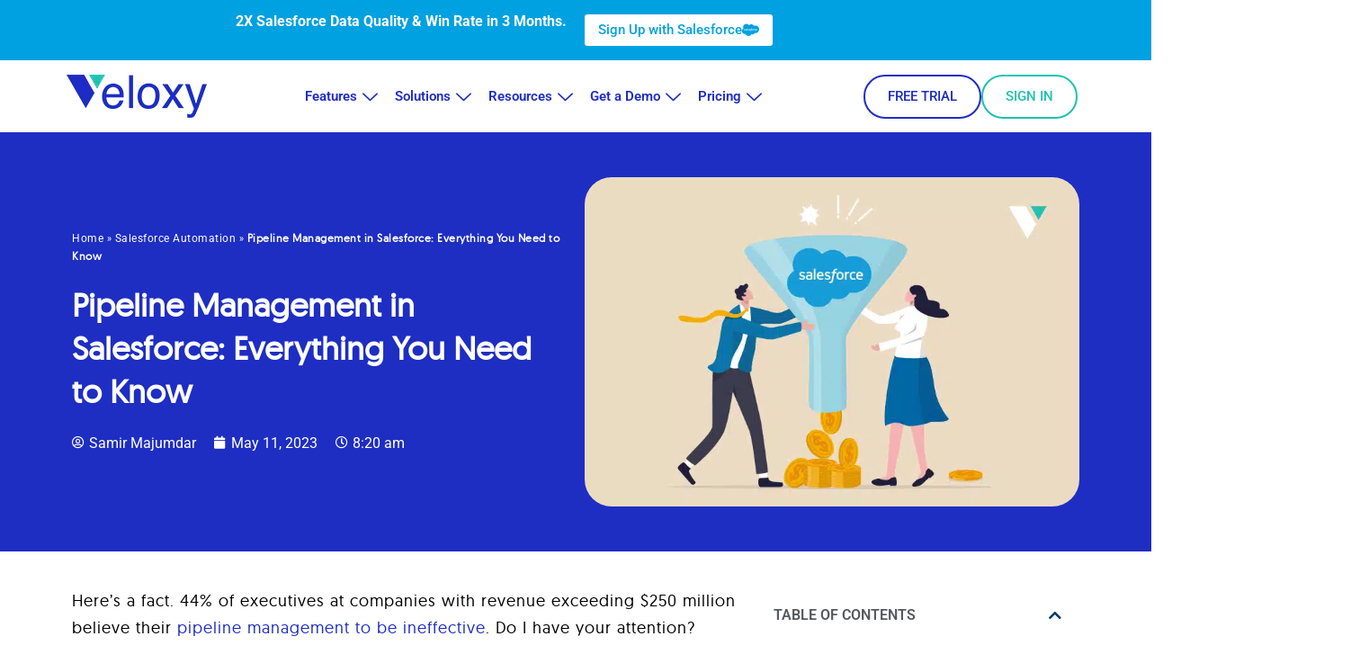

--- FILE ---
content_type: text/html; charset=UTF-8
request_url: https://veloxy.io/pipeline-management-in-salesforce/
body_size: 108063
content:
<!DOCTYPE html>
<html class="html" lang="en">
<head><meta charset="UTF-8"><script>if(navigator.userAgent.match(/MSIE|Internet Explorer/i)||navigator.userAgent.match(/Trident\/7\..*?rv:11/i)){var href=document.location.href;if(!href.match(/[?&]nowprocket/)){if(href.indexOf("?")==-1){if(href.indexOf("#")==-1){document.location.href=href+"?nowprocket=1"}else{document.location.href=href.replace("#","?nowprocket=1#")}}else{if(href.indexOf("#")==-1){document.location.href=href+"&nowprocket=1"}else{document.location.href=href.replace("#","&nowprocket=1#")}}}}</script><script>(()=>{class RocketLazyLoadScripts{constructor(){this.v="2.0.4",this.userEvents=["keydown","keyup","mousedown","mouseup","mousemove","mouseover","mouseout","touchmove","touchstart","touchend","touchcancel","wheel","click","dblclick","input"],this.attributeEvents=["onblur","onclick","oncontextmenu","ondblclick","onfocus","onmousedown","onmouseenter","onmouseleave","onmousemove","onmouseout","onmouseover","onmouseup","onmousewheel","onscroll","onsubmit"]}async t(){this.i(),this.o(),/iP(ad|hone)/.test(navigator.userAgent)&&this.h(),this.u(),this.l(this),this.m(),this.k(this),this.p(this),this._(),await Promise.all([this.R(),this.L()]),this.lastBreath=Date.now(),this.S(this),this.P(),this.D(),this.O(),this.M(),await this.C(this.delayedScripts.normal),await this.C(this.delayedScripts.defer),await this.C(this.delayedScripts.async),await this.T(),await this.F(),await this.j(),await this.A(),window.dispatchEvent(new Event("rocket-allScriptsLoaded")),this.everythingLoaded=!0,this.lastTouchEnd&&await new Promise(t=>setTimeout(t,500-Date.now()+this.lastTouchEnd)),this.I(),this.H(),this.U(),this.W()}i(){this.CSPIssue=sessionStorage.getItem("rocketCSPIssue"),document.addEventListener("securitypolicyviolation",t=>{this.CSPIssue||"script-src-elem"!==t.violatedDirective||"data"!==t.blockedURI||(this.CSPIssue=!0,sessionStorage.setItem("rocketCSPIssue",!0))},{isRocket:!0})}o(){window.addEventListener("pageshow",t=>{this.persisted=t.persisted,this.realWindowLoadedFired=!0},{isRocket:!0}),window.addEventListener("pagehide",()=>{this.onFirstUserAction=null},{isRocket:!0})}h(){let t;function e(e){t=e}window.addEventListener("touchstart",e,{isRocket:!0}),window.addEventListener("touchend",function i(o){o.changedTouches[0]&&t.changedTouches[0]&&Math.abs(o.changedTouches[0].pageX-t.changedTouches[0].pageX)<10&&Math.abs(o.changedTouches[0].pageY-t.changedTouches[0].pageY)<10&&o.timeStamp-t.timeStamp<200&&(window.removeEventListener("touchstart",e,{isRocket:!0}),window.removeEventListener("touchend",i,{isRocket:!0}),"INPUT"===o.target.tagName&&"text"===o.target.type||(o.target.dispatchEvent(new TouchEvent("touchend",{target:o.target,bubbles:!0})),o.target.dispatchEvent(new MouseEvent("mouseover",{target:o.target,bubbles:!0})),o.target.dispatchEvent(new PointerEvent("click",{target:o.target,bubbles:!0,cancelable:!0,detail:1,clientX:o.changedTouches[0].clientX,clientY:o.changedTouches[0].clientY})),event.preventDefault()))},{isRocket:!0})}q(t){this.userActionTriggered||("mousemove"!==t.type||this.firstMousemoveIgnored?"keyup"===t.type||"mouseover"===t.type||"mouseout"===t.type||(this.userActionTriggered=!0,this.onFirstUserAction&&this.onFirstUserAction()):this.firstMousemoveIgnored=!0),"click"===t.type&&t.preventDefault(),t.stopPropagation(),t.stopImmediatePropagation(),"touchstart"===this.lastEvent&&"touchend"===t.type&&(this.lastTouchEnd=Date.now()),"click"===t.type&&(this.lastTouchEnd=0),this.lastEvent=t.type,t.composedPath&&t.composedPath()[0].getRootNode()instanceof ShadowRoot&&(t.rocketTarget=t.composedPath()[0]),this.savedUserEvents.push(t)}u(){this.savedUserEvents=[],this.userEventHandler=this.q.bind(this),this.userEvents.forEach(t=>window.addEventListener(t,this.userEventHandler,{passive:!1,isRocket:!0})),document.addEventListener("visibilitychange",this.userEventHandler,{isRocket:!0})}U(){this.userEvents.forEach(t=>window.removeEventListener(t,this.userEventHandler,{passive:!1,isRocket:!0})),document.removeEventListener("visibilitychange",this.userEventHandler,{isRocket:!0}),this.savedUserEvents.forEach(t=>{(t.rocketTarget||t.target).dispatchEvent(new window[t.constructor.name](t.type,t))})}m(){const t="return false",e=Array.from(this.attributeEvents,t=>"data-rocket-"+t),i="["+this.attributeEvents.join("],[")+"]",o="[data-rocket-"+this.attributeEvents.join("],[data-rocket-")+"]",s=(e,i,o)=>{o&&o!==t&&(e.setAttribute("data-rocket-"+i,o),e["rocket"+i]=new Function("event",o),e.setAttribute(i,t))};new MutationObserver(t=>{for(const n of t)"attributes"===n.type&&(n.attributeName.startsWith("data-rocket-")||this.everythingLoaded?n.attributeName.startsWith("data-rocket-")&&this.everythingLoaded&&this.N(n.target,n.attributeName.substring(12)):s(n.target,n.attributeName,n.target.getAttribute(n.attributeName))),"childList"===n.type&&n.addedNodes.forEach(t=>{if(t.nodeType===Node.ELEMENT_NODE)if(this.everythingLoaded)for(const i of[t,...t.querySelectorAll(o)])for(const t of i.getAttributeNames())e.includes(t)&&this.N(i,t.substring(12));else for(const e of[t,...t.querySelectorAll(i)])for(const t of e.getAttributeNames())this.attributeEvents.includes(t)&&s(e,t,e.getAttribute(t))})}).observe(document,{subtree:!0,childList:!0,attributeFilter:[...this.attributeEvents,...e]})}I(){this.attributeEvents.forEach(t=>{document.querySelectorAll("[data-rocket-"+t+"]").forEach(e=>{this.N(e,t)})})}N(t,e){const i=t.getAttribute("data-rocket-"+e);i&&(t.setAttribute(e,i),t.removeAttribute("data-rocket-"+e))}k(t){Object.defineProperty(HTMLElement.prototype,"onclick",{get(){return this.rocketonclick||null},set(e){this.rocketonclick=e,this.setAttribute(t.everythingLoaded?"onclick":"data-rocket-onclick","this.rocketonclick(event)")}})}S(t){function e(e,i){let o=e[i];e[i]=null,Object.defineProperty(e,i,{get:()=>o,set(s){t.everythingLoaded?o=s:e["rocket"+i]=o=s}})}e(document,"onreadystatechange"),e(window,"onload"),e(window,"onpageshow");try{Object.defineProperty(document,"readyState",{get:()=>t.rocketReadyState,set(e){t.rocketReadyState=e},configurable:!0}),document.readyState="loading"}catch(t){console.log("WPRocket DJE readyState conflict, bypassing")}}l(t){this.originalAddEventListener=EventTarget.prototype.addEventListener,this.originalRemoveEventListener=EventTarget.prototype.removeEventListener,this.savedEventListeners=[],EventTarget.prototype.addEventListener=function(e,i,o){o&&o.isRocket||!t.B(e,this)&&!t.userEvents.includes(e)||t.B(e,this)&&!t.userActionTriggered||e.startsWith("rocket-")||t.everythingLoaded?t.originalAddEventListener.call(this,e,i,o):(t.savedEventListeners.push({target:this,remove:!1,type:e,func:i,options:o}),"mouseenter"!==e&&"mouseleave"!==e||t.originalAddEventListener.call(this,e,t.savedUserEvents.push,o))},EventTarget.prototype.removeEventListener=function(e,i,o){o&&o.isRocket||!t.B(e,this)&&!t.userEvents.includes(e)||t.B(e,this)&&!t.userActionTriggered||e.startsWith("rocket-")||t.everythingLoaded?t.originalRemoveEventListener.call(this,e,i,o):t.savedEventListeners.push({target:this,remove:!0,type:e,func:i,options:o})}}J(t,e){this.savedEventListeners=this.savedEventListeners.filter(i=>{let o=i.type,s=i.target||window;return e!==o||t!==s||(this.B(o,s)&&(i.type="rocket-"+o),this.$(i),!1)})}H(){EventTarget.prototype.addEventListener=this.originalAddEventListener,EventTarget.prototype.removeEventListener=this.originalRemoveEventListener,this.savedEventListeners.forEach(t=>this.$(t))}$(t){t.remove?this.originalRemoveEventListener.call(t.target,t.type,t.func,t.options):this.originalAddEventListener.call(t.target,t.type,t.func,t.options)}p(t){let e;function i(e){return t.everythingLoaded?e:e.split(" ").map(t=>"load"===t||t.startsWith("load.")?"rocket-jquery-load":t).join(" ")}function o(o){function s(e){const s=o.fn[e];o.fn[e]=o.fn.init.prototype[e]=function(){return this[0]===window&&t.userActionTriggered&&("string"==typeof arguments[0]||arguments[0]instanceof String?arguments[0]=i(arguments[0]):"object"==typeof arguments[0]&&Object.keys(arguments[0]).forEach(t=>{const e=arguments[0][t];delete arguments[0][t],arguments[0][i(t)]=e})),s.apply(this,arguments),this}}if(o&&o.fn&&!t.allJQueries.includes(o)){const e={DOMContentLoaded:[],"rocket-DOMContentLoaded":[]};for(const t in e)document.addEventListener(t,()=>{e[t].forEach(t=>t())},{isRocket:!0});o.fn.ready=o.fn.init.prototype.ready=function(i){function s(){parseInt(o.fn.jquery)>2?setTimeout(()=>i.bind(document)(o)):i.bind(document)(o)}return"function"==typeof i&&(t.realDomReadyFired?!t.userActionTriggered||t.fauxDomReadyFired?s():e["rocket-DOMContentLoaded"].push(s):e.DOMContentLoaded.push(s)),o([])},s("on"),s("one"),s("off"),t.allJQueries.push(o)}e=o}t.allJQueries=[],o(window.jQuery),Object.defineProperty(window,"jQuery",{get:()=>e,set(t){o(t)}})}P(){const t=new Map;document.write=document.writeln=function(e){const i=document.currentScript,o=document.createRange(),s=i.parentElement;let n=t.get(i);void 0===n&&(n=i.nextSibling,t.set(i,n));const c=document.createDocumentFragment();o.setStart(c,0),c.appendChild(o.createContextualFragment(e)),s.insertBefore(c,n)}}async R(){return new Promise(t=>{this.userActionTriggered?t():this.onFirstUserAction=t})}async L(){return new Promise(t=>{document.addEventListener("DOMContentLoaded",()=>{this.realDomReadyFired=!0,t()},{isRocket:!0})})}async j(){return this.realWindowLoadedFired?Promise.resolve():new Promise(t=>{window.addEventListener("load",t,{isRocket:!0})})}M(){this.pendingScripts=[];this.scriptsMutationObserver=new MutationObserver(t=>{for(const e of t)e.addedNodes.forEach(t=>{"SCRIPT"!==t.tagName||t.noModule||t.isWPRocket||this.pendingScripts.push({script:t,promise:new Promise(e=>{const i=()=>{const i=this.pendingScripts.findIndex(e=>e.script===t);i>=0&&this.pendingScripts.splice(i,1),e()};t.addEventListener("load",i,{isRocket:!0}),t.addEventListener("error",i,{isRocket:!0}),setTimeout(i,1e3)})})})}),this.scriptsMutationObserver.observe(document,{childList:!0,subtree:!0})}async F(){await this.X(),this.pendingScripts.length?(await this.pendingScripts[0].promise,await this.F()):this.scriptsMutationObserver.disconnect()}D(){this.delayedScripts={normal:[],async:[],defer:[]},document.querySelectorAll("script[type$=rocketlazyloadscript]").forEach(t=>{t.hasAttribute("data-rocket-src")?t.hasAttribute("async")&&!1!==t.async?this.delayedScripts.async.push(t):t.hasAttribute("defer")&&!1!==t.defer||"module"===t.getAttribute("data-rocket-type")?this.delayedScripts.defer.push(t):this.delayedScripts.normal.push(t):this.delayedScripts.normal.push(t)})}async _(){await this.L();let t=[];document.querySelectorAll("script[type$=rocketlazyloadscript][data-rocket-src]").forEach(e=>{let i=e.getAttribute("data-rocket-src");if(i&&!i.startsWith("data:")){i.startsWith("//")&&(i=location.protocol+i);try{const o=new URL(i).origin;o!==location.origin&&t.push({src:o,crossOrigin:e.crossOrigin||"module"===e.getAttribute("data-rocket-type")})}catch(t){}}}),t=[...new Map(t.map(t=>[JSON.stringify(t),t])).values()],this.Y(t,"preconnect")}async G(t){if(await this.K(),!0!==t.noModule||!("noModule"in HTMLScriptElement.prototype))return new Promise(e=>{let i;function o(){(i||t).setAttribute("data-rocket-status","executed"),e()}try{if(navigator.userAgent.includes("Firefox/")||""===navigator.vendor||this.CSPIssue)i=document.createElement("script"),[...t.attributes].forEach(t=>{let e=t.nodeName;"type"!==e&&("data-rocket-type"===e&&(e="type"),"data-rocket-src"===e&&(e="src"),i.setAttribute(e,t.nodeValue))}),t.text&&(i.text=t.text),t.nonce&&(i.nonce=t.nonce),i.hasAttribute("src")?(i.addEventListener("load",o,{isRocket:!0}),i.addEventListener("error",()=>{i.setAttribute("data-rocket-status","failed-network"),e()},{isRocket:!0}),setTimeout(()=>{i.isConnected||e()},1)):(i.text=t.text,o()),i.isWPRocket=!0,t.parentNode.replaceChild(i,t);else{const i=t.getAttribute("data-rocket-type"),s=t.getAttribute("data-rocket-src");i?(t.type=i,t.removeAttribute("data-rocket-type")):t.removeAttribute("type"),t.addEventListener("load",o,{isRocket:!0}),t.addEventListener("error",i=>{this.CSPIssue&&i.target.src.startsWith("data:")?(console.log("WPRocket: CSP fallback activated"),t.removeAttribute("src"),this.G(t).then(e)):(t.setAttribute("data-rocket-status","failed-network"),e())},{isRocket:!0}),s?(t.fetchPriority="high",t.removeAttribute("data-rocket-src"),t.src=s):t.src="data:text/javascript;base64,"+window.btoa(unescape(encodeURIComponent(t.text)))}}catch(i){t.setAttribute("data-rocket-status","failed-transform"),e()}});t.setAttribute("data-rocket-status","skipped")}async C(t){const e=t.shift();return e?(e.isConnected&&await this.G(e),this.C(t)):Promise.resolve()}O(){this.Y([...this.delayedScripts.normal,...this.delayedScripts.defer,...this.delayedScripts.async],"preload")}Y(t,e){this.trash=this.trash||[];let i=!0;var o=document.createDocumentFragment();t.forEach(t=>{const s=t.getAttribute&&t.getAttribute("data-rocket-src")||t.src;if(s&&!s.startsWith("data:")){const n=document.createElement("link");n.href=s,n.rel=e,"preconnect"!==e&&(n.as="script",n.fetchPriority=i?"high":"low"),t.getAttribute&&"module"===t.getAttribute("data-rocket-type")&&(n.crossOrigin=!0),t.crossOrigin&&(n.crossOrigin=t.crossOrigin),t.integrity&&(n.integrity=t.integrity),t.nonce&&(n.nonce=t.nonce),o.appendChild(n),this.trash.push(n),i=!1}}),document.head.appendChild(o)}W(){this.trash.forEach(t=>t.remove())}async T(){try{document.readyState="interactive"}catch(t){}this.fauxDomReadyFired=!0;try{await this.K(),this.J(document,"readystatechange"),document.dispatchEvent(new Event("rocket-readystatechange")),await this.K(),document.rocketonreadystatechange&&document.rocketonreadystatechange(),await this.K(),this.J(document,"DOMContentLoaded"),document.dispatchEvent(new Event("rocket-DOMContentLoaded")),await this.K(),this.J(window,"DOMContentLoaded"),window.dispatchEvent(new Event("rocket-DOMContentLoaded"))}catch(t){console.error(t)}}async A(){try{document.readyState="complete"}catch(t){}try{await this.K(),this.J(document,"readystatechange"),document.dispatchEvent(new Event("rocket-readystatechange")),await this.K(),document.rocketonreadystatechange&&document.rocketonreadystatechange(),await this.K(),this.J(window,"load"),window.dispatchEvent(new Event("rocket-load")),await this.K(),window.rocketonload&&window.rocketonload(),await this.K(),this.allJQueries.forEach(t=>t(window).trigger("rocket-jquery-load")),await this.K(),this.J(window,"pageshow");const t=new Event("rocket-pageshow");t.persisted=this.persisted,window.dispatchEvent(t),await this.K(),window.rocketonpageshow&&window.rocketonpageshow({persisted:this.persisted})}catch(t){console.error(t)}}async K(){Date.now()-this.lastBreath>45&&(await this.X(),this.lastBreath=Date.now())}async X(){return document.hidden?new Promise(t=>setTimeout(t)):new Promise(t=>requestAnimationFrame(t))}B(t,e){return e===document&&"readystatechange"===t||(e===document&&"DOMContentLoaded"===t||(e===window&&"DOMContentLoaded"===t||(e===window&&"load"===t||e===window&&"pageshow"===t)))}static run(){(new RocketLazyLoadScripts).t()}}RocketLazyLoadScripts.run()})();</script>
	
	<link rel="profile" href="https://gmpg.org/xfn/11">

	<meta name='robots' content='index, follow, max-image-preview:large, max-snippet:-1, max-video-preview:-1' />
	<style></style>
	<link rel="pingback" href="https://veloxy.io/xmlrpc.php">
<meta name="viewport" content="width=device-width, initial-scale=1">
	<!-- This site is optimized with the Yoast SEO Premium plugin v26.7 (Yoast SEO v26.7) - https://yoast.com/wordpress/plugins/seo/ -->
	<title>Pipeline Management in Salesforce: Everything You Need to Know</title>
<link data-rocket-preload as="style" href="https://fonts.googleapis.com/css2?family=Inter%3Awght%40400%3B500%3B600&#038;ver=1.12&#038;display=swap" rel="preload">
<link data-rocket-preload as="style" href="https://fonts.googleapis.com/css?family=Roboto%3A100%2C200%2C300%2C400%2C500%2C600%2C700%2C800%2C900%2C100i%2C200i%2C300i%2C400i%2C500i%2C600i%2C700i%2C800i%2C900i&#038;subset=latin&#038;display=swap" rel="preload">
<link href="https://fonts.googleapis.com/css2?family=Inter%3Awght%40400%3B500%3B600&#038;ver=1.12&#038;display=swap" media="print" onload="this.media=&#039;all&#039;" rel="stylesheet">
<link href="https://fonts.googleapis.com/css?family=Roboto%3A100%2C200%2C300%2C400%2C500%2C600%2C700%2C800%2C900%2C100i%2C200i%2C300i%2C400i%2C500i%2C600i%2C700i%2C800i%2C900i&#038;subset=latin&#038;display=swap" media="print" onload="this.media=&#039;all&#039;" rel="stylesheet">
<style id="wpr-usedcss">img:is([sizes=auto i],[sizes^="auto," i]){contain-intrinsic-size:3000px 1500px}.elementor-screen-only,.screen-reader-text,.screen-reader-text span{height:1px;margin:-1px;overflow:hidden;padding:0;position:absolute;top:-10000em;width:1px;clip:rect(0,0,0,0);border:0}.elementor *,.elementor :after,.elementor :before{box-sizing:border-box}.elementor a{box-shadow:none;text-decoration:none}.elementor hr{background-color:transparent;margin:0}.elementor img{border:none;border-radius:0;box-shadow:none;height:auto;max-width:100%}.elementor .elementor-widget:not(.elementor-widget-text-editor):not(.elementor-widget-theme-post-content) figure{margin:0}.elementor iframe,.elementor object,.elementor video{border:none;line-height:1;margin:0;max-width:100%;width:100%}.elementor .elementor-background-video-container{direction:ltr;inset:0;overflow:hidden;position:absolute;z-index:0}.elementor .elementor-background-video-container{pointer-events:none;transition:opacity 1s}.elementor .elementor-background-video-container.elementor-loading{opacity:0}.elementor .elementor-background-video-embed{max-width:none}.elementor .elementor-background-video-embed,.elementor .elementor-background-video-hosted{left:50%;position:absolute;top:50%;transform:translate(-50%,-50%)}.elementor .elementor-background-video-hosted{-o-object-fit:cover;object-fit:cover}.elementor .elementor-background-slideshow{inset:0;position:absolute;z-index:0}.elementor .elementor-background-slideshow__slide__image{background-position:50%;background-size:cover;height:100%;width:100%}.elementor-widget-wrap .elementor-element.elementor-widget__width-auto,.elementor-widget-wrap .elementor-element.elementor-widget__width-initial{max-width:100%}.elementor-element{--flex-direction:initial;--flex-wrap:initial;--justify-content:initial;--align-items:initial;--align-content:initial;--gap:initial;--flex-basis:initial;--flex-grow:initial;--flex-shrink:initial;--order:initial;--align-self:initial;align-self:var(--align-self);flex-basis:var(--flex-basis);flex-grow:var(--flex-grow);flex-shrink:var(--flex-shrink);order:var(--order)}.elementor-element:where(.e-con-full,.elementor-widget){align-content:var(--align-content);align-items:var(--align-items);flex-direction:var(--flex-direction);flex-wrap:var(--flex-wrap);gap:var(--row-gap) var(--column-gap);justify-content:var(--justify-content)}.elementor-invisible{visibility:hidden}.elementor-align-center{text-align:center}.elementor-align-left{text-align:left}.elementor-align-center .elementor-button,.elementor-align-left .elementor-button{width:auto}.elementor-ken-burns{transition-duration:10s;transition-property:transform;transition-timing-function:linear}.elementor-ken-burns--out{transform:scale(1.3)}.elementor-ken-burns--active{transition-duration:20s}.elementor-ken-burns--active.elementor-ken-burns--out{transform:scale(1)}.elementor-ken-burns--active.elementor-ken-burns--in{transform:scale(1.3)}@media (max-width:1024px){.elementor-tablet-align-center{text-align:center}.elementor-tablet-align-center .elementor-button{width:auto}.elementor-section .elementor-container{flex-wrap:wrap}}@media (max-width:767px){.elementor-mobile-align-center{text-align:center}.elementor-mobile-align-center .elementor-button{width:auto}.elementor-mobile-align-justify .elementor-button{width:100%}}:root{--page-title-display:block}.elementor-page-title{display:var(--page-title-display)}@keyframes eicon-spin{0%{transform:rotate(0)}to{transform:rotate(359deg)}}.eicon-animation-spin{animation:2s linear infinite eicon-spin}.elementor-section{position:relative}.elementor-section .elementor-container{display:flex;margin-left:auto;margin-right:auto;position:relative}.elementor-section.elementor-section-stretched{position:relative;width:100%}.elementor-widget-wrap{align-content:flex-start;flex-wrap:wrap;position:relative;width:100%}.elementor:not(.elementor-bc-flex-widget) .elementor-widget-wrap{display:flex}.elementor-widget-wrap>.elementor-element{width:100%}.elementor-widget-wrap.e-swiper-container{width:calc(100% - (var(--e-column-margin-left,0px) + var(--e-column-margin-right,0px)))}.elementor-widget{position:relative}.elementor-widget:not(:last-child){margin-bottom:var(--kit-widget-spacing,20px)}.elementor-widget:not(:last-child).elementor-widget__width-auto,.elementor-widget:not(:last-child).elementor-widget__width-initial{margin-bottom:0}.elementor-column{display:flex;min-height:1px;position:relative}.elementor-column-gap-default>.elementor-column>.elementor-element-populated{padding:10px}.elementor-inner-section .elementor-column-gap-no .elementor-element-populated{padding:0}@media (min-width:768px){.elementor-column.elementor-col-14{width:14.285%}.elementor-column.elementor-col-16{width:16.666%}.elementor-column.elementor-col-25{width:25%}.elementor-column.elementor-col-33{width:33.333%}.elementor-column.elementor-col-50{width:50%}.elementor-column.elementor-col-66{width:66.666%}.elementor-column.elementor-col-100{width:100%}}@media (min-width:768px) and (max-width:1024px){.elementor-reverse-tablet>.elementor-container>:first-child{order:10}.elementor-reverse-tablet>.elementor-container>:nth-child(2){order:9}.elementor-reverse-tablet>.elementor-container>:nth-child(3){order:8}.elementor-reverse-tablet>.elementor-container>:nth-child(4){order:7}.elementor-reverse-tablet>.elementor-container>:nth-child(5){order:6}.elementor-reverse-tablet>.elementor-container>:nth-child(6){order:5}.elementor-reverse-tablet>.elementor-container>:nth-child(7){order:4}.elementor-reverse-tablet>.elementor-container>:nth-child(8){order:3}.elementor-reverse-tablet>.elementor-container>:nth-child(9){order:2}.elementor-reverse-tablet>.elementor-container>:nth-child(10){order:1}}@media (min-width:-1) and (max-width:1024px){.elementor-reverse-tablet>.elementor-container>:first-child{order:10}.elementor-reverse-tablet>.elementor-container>:nth-child(2){order:9}.elementor-reverse-tablet>.elementor-container>:nth-child(3){order:8}.elementor-reverse-tablet>.elementor-container>:nth-child(4){order:7}.elementor-reverse-tablet>.elementor-container>:nth-child(5){order:6}.elementor-reverse-tablet>.elementor-container>:nth-child(6){order:5}.elementor-reverse-tablet>.elementor-container>:nth-child(7){order:4}.elementor-reverse-tablet>.elementor-container>:nth-child(8){order:3}.elementor-reverse-tablet>.elementor-container>:nth-child(9){order:2}.elementor-reverse-tablet>.elementor-container>:nth-child(10){order:1}}@media (min-width:768px) and (max-width:-1){.elementor-reverse-tablet>.elementor-container>:first-child,.elementor-reverse-tablet>.elementor-container>:nth-child(10),.elementor-reverse-tablet>.elementor-container>:nth-child(2),.elementor-reverse-tablet>.elementor-container>:nth-child(3),.elementor-reverse-tablet>.elementor-container>:nth-child(4),.elementor-reverse-tablet>.elementor-container>:nth-child(5),.elementor-reverse-tablet>.elementor-container>:nth-child(6),.elementor-reverse-tablet>.elementor-container>:nth-child(7),.elementor-reverse-tablet>.elementor-container>:nth-child(8),.elementor-reverse-tablet>.elementor-container>:nth-child(9){order:0}}.elementor-grid{display:grid;grid-column-gap:var(--grid-column-gap);grid-row-gap:var(--grid-row-gap)}.elementor-grid .elementor-grid-item{min-width:0}.elementor-grid-0 .elementor-grid{display:inline-block;margin-bottom:calc(-1 * var(--grid-row-gap));width:100%;word-spacing:var(--grid-column-gap)}.elementor-grid-0 .elementor-grid .elementor-grid-item{display:inline-block;margin-bottom:var(--grid-row-gap);word-break:break-word}.elementor-grid-2 .elementor-grid{grid-template-columns:repeat(2,1fr)}.elementor-grid-3 .elementor-grid{grid-template-columns:repeat(3,1fr)}@media (max-width:1024px){.elementor-grid-tablet-2 .elementor-grid{grid-template-columns:repeat(2,1fr)}}@media (min-width:1025px){#elementor-device-mode:after{content:"desktop"}}@media (min-width:-1){#elementor-device-mode:after{content:"widescreen"}}@media (max-width:-1){#elementor-device-mode:after{content:"laptop";content:"tablet_extra"}}@media (max-width:1024px){#elementor-device-mode:after{content:"tablet"}}@media (max-width:-1){#elementor-device-mode:after{content:"mobile_extra"}}@media (max-width:767px){.elementor-reverse-mobile>.elementor-container>:first-child{order:10}.elementor-reverse-mobile>.elementor-container>:nth-child(2){order:9}.elementor-reverse-mobile>.elementor-container>:nth-child(3){order:8}.elementor-reverse-mobile>.elementor-container>:nth-child(4){order:7}.elementor-reverse-mobile>.elementor-container>:nth-child(5){order:6}.elementor-reverse-mobile>.elementor-container>:nth-child(6){order:5}.elementor-reverse-mobile>.elementor-container>:nth-child(7){order:4}.elementor-reverse-mobile>.elementor-container>:nth-child(8){order:3}.elementor-reverse-mobile>.elementor-container>:nth-child(9){order:2}.elementor-reverse-mobile>.elementor-container>:nth-child(10){order:1}.elementor-column{width:100%}.elementor-grid-mobile-1 .elementor-grid{grid-template-columns:repeat(1,1fr)}#elementor-device-mode:after{content:"mobile"}}@media (prefers-reduced-motion:no-preference){html{scroll-behavior:smooth}}.e-con{--border-radius:0;--border-top-width:0px;--border-right-width:0px;--border-bottom-width:0px;--border-left-width:0px;--border-style:initial;--border-color:initial;--container-widget-width:100%;--container-widget-height:initial;--container-widget-flex-grow:0;--container-widget-align-self:initial;--content-width:min(100%,var(--container-max-width,1140px));--width:100%;--min-height:initial;--height:auto;--text-align:initial;--margin-top:0px;--margin-right:0px;--margin-bottom:0px;--margin-left:0px;--padding-top:var(--container-default-padding-top,10px);--padding-right:var(--container-default-padding-right,10px);--padding-bottom:var(--container-default-padding-bottom,10px);--padding-left:var(--container-default-padding-left,10px);--position:relative;--z-index:revert;--overflow:visible;--gap:var(--widgets-spacing,20px);--row-gap:var(--widgets-spacing-row,20px);--column-gap:var(--widgets-spacing-column,20px);--overlay-mix-blend-mode:initial;--overlay-opacity:1;--overlay-transition:0.3s;--e-con-grid-template-columns:repeat(3,1fr);--e-con-grid-template-rows:repeat(2,1fr);border-radius:var(--border-radius);height:var(--height);min-height:var(--min-height);min-width:0;overflow:var(--overflow);position:var(--position);transition:background var(--background-transition,.3s),border var(--border-transition,.3s),box-shadow var(--border-transition,.3s),transform var(--e-con-transform-transition-duration,.4s);width:var(--width);z-index:var(--z-index);--flex-wrap-mobile:wrap;margin-block-end:var(--margin-block-end);margin-block-start:var(--margin-block-start);margin-inline-end:var(--margin-inline-end);margin-inline-start:var(--margin-inline-start);padding-inline-end:var(--padding-inline-end);padding-inline-start:var(--padding-inline-start);--margin-block-start:var(--margin-top);--margin-block-end:var(--margin-bottom);--margin-inline-start:var(--margin-left);--margin-inline-end:var(--margin-right);--padding-inline-start:var(--padding-left);--padding-inline-end:var(--padding-right);--padding-block-start:var(--padding-top);--padding-block-end:var(--padding-bottom);--border-block-start-width:var(--border-top-width);--border-block-end-width:var(--border-bottom-width);--border-inline-start-width:var(--border-left-width);--border-inline-end-width:var(--border-right-width)}body.rtl .e-con{--padding-inline-start:var(--padding-right);--padding-inline-end:var(--padding-left);--margin-inline-start:var(--margin-right);--margin-inline-end:var(--margin-left);--border-inline-start-width:var(--border-right-width);--border-inline-end-width:var(--border-left-width)}.e-con>.e-con-inner{padding-block-end:var(--padding-block-end);padding-block-start:var(--padding-block-start);text-align:var(--text-align)}.e-con,.e-con>.e-con-inner{display:var(--display)}.e-con>.e-con-inner{gap:var(--row-gap) var(--column-gap);height:100%;margin:0 auto;max-width:var(--content-width);padding-inline-end:0;padding-inline-start:0;width:100%}:is(.elementor-section-wrap,[data-elementor-id])>.e-con{--margin-left:auto;--margin-right:auto;max-width:min(100%,var(--width))}.e-con .elementor-widget.elementor-widget{margin-block-end:0}.e-con:before,.e-con>.elementor-background-slideshow:before,.e-con>.elementor-motion-effects-container>.elementor-motion-effects-layer:before,:is(.e-con,.e-con>.e-con-inner)>.elementor-background-video-container:before{border-block-end-width:var(--border-block-end-width);border-block-start-width:var(--border-block-start-width);border-color:var(--border-color);border-inline-end-width:var(--border-inline-end-width);border-inline-start-width:var(--border-inline-start-width);border-radius:var(--border-radius);border-style:var(--border-style);content:var(--background-overlay);display:block;height:max(100% + var(--border-top-width) + var(--border-bottom-width),100%);left:calc(0px - var(--border-left-width));mix-blend-mode:var(--overlay-mix-blend-mode);opacity:var(--overlay-opacity);position:absolute;top:calc(0px - var(--border-top-width));transition:var(--overlay-transition,.3s);width:max(100% + var(--border-left-width) + var(--border-right-width),100%)}.e-con:before{transition:background var(--overlay-transition,.3s),border-radius var(--border-transition,.3s),opacity var(--overlay-transition,.3s)}.e-con>.elementor-background-slideshow,:is(.e-con,.e-con>.e-con-inner)>.elementor-background-video-container{border-block-end-width:var(--border-block-end-width);border-block-start-width:var(--border-block-start-width);border-color:var(--border-color);border-inline-end-width:var(--border-inline-end-width);border-inline-start-width:var(--border-inline-start-width);border-radius:var(--border-radius);border-style:var(--border-style);height:max(100% + var(--border-top-width) + var(--border-bottom-width),100%);left:calc(0px - var(--border-left-width));top:calc(0px - var(--border-top-width));width:max(100% + var(--border-left-width) + var(--border-right-width),100%)}@media (max-width:767px){:is(.e-con,.e-con>.e-con-inner)>.elementor-background-video-container.elementor-hidden-mobile{display:none}.elementor .elementor-hidden-mobile,.elementor .elementor-hidden-phone{display:none}}:is(.e-con,.e-con>.e-con-inner)>.elementor-background-video-container:before{z-index:1}:is(.e-con,.e-con>.e-con-inner)>.elementor-background-slideshow:before{z-index:2}.e-con .elementor-widget{min-width:0}.e-con .elementor-widget-video,.e-con .elementor-widget.e-widget-swiper{width:100%}.e-con>.e-con-inner>.elementor-widget>.elementor-widget-container,.e-con>.elementor-widget>.elementor-widget-container{height:100%}.e-con.e-con>.e-con-inner>.elementor-widget,.elementor.elementor .e-con>.elementor-widget{max-width:100%}.e-con .elementor-widget:not(:last-child){--kit-widget-spacing:0px}.elementor-element .elementor-widget-container,.elementor-element:not(:has(.elementor-widget-container)){transition:background .3s,border .3s,border-radius .3s,box-shadow .3s,transform var(--e-transform-transition-duration,.4s)}.elementor-heading-title{line-height:1;margin:0;padding:0}.elementor-button{background-color:#69727d;border-radius:3px;color:#fff;display:inline-block;font-size:15px;line-height:1;padding:12px 24px;fill:#fff;text-align:center;transition:all .3s}.elementor-button:focus,.elementor-button:hover,.elementor-button:visited{color:#fff}.elementor-button-content-wrapper{display:flex;flex-direction:row;gap:5px;justify-content:center}.elementor-button-icon{align-items:center;display:flex}.elementor-button-icon svg{height:auto;width:1em}.elementor-button-icon .e-font-icon-svg{height:1em}.elementor-button-text{display:inline-block}.elementor-button span{text-decoration:inherit}.elementor-icon{color:#69727d;display:inline-block;font-size:50px;line-height:1;text-align:center;transition:all .3s}.elementor-icon:hover{color:#69727d}.elementor-icon i,.elementor-icon svg{display:block;height:1em;position:relative;width:1em}.elementor-icon i:before,.elementor-icon svg:before{left:50%;position:absolute;transform:translateX(-50%)}.elementor-shape-circle .elementor-icon{border-radius:50%}.animated{animation-duration:1.25s}.animated.reverse{animation-direction:reverse;animation-fill-mode:forwards}@media (prefers-reduced-motion:reduce){.animated{animation:none}}@media (min-width:768px) and (max-width:1024px){.elementor .elementor-hidden-tablet{display:none}}@media (min-width:1025px) and (max-width:99999px){.elementor .elementor-hidden-desktop{display:none}}.eael-advance-tabs{display:block}.eael-advance-tabs .eael-tabs-nav>ul{position:relative;padding:0;margin:0;list-style-type:none;display:-webkit-box;display:-ms-flexbox;display:flex;-webkit-box-pack:start;-ms-flex-pack:start;justify-content:flex-start;-webkit-box-align:center;-ms-flex-align:center;align-items:center;z-index:1}.eael-advance-tabs .eael-tabs-nav>ul li{position:relative;padding:1em 1.5em;-webkit-box-flex:1;-ms-flex:1 1 auto;flex:1 1 auto;cursor:pointer;display:-webkit-box;display:-ms-flexbox;display:flex;-webkit-box-pack:center;-ms-flex-pack:center;justify-content:center;-webkit-box-align:center;-ms-flex-align:center;align-items:center;text-align:center;background-color:#f1f1f1}.eael-advance-tabs .eael-tabs-nav>ul li .eael-tab-title{margin:unset;font-size:unset;line-height:unset;font-family:unset;font-weight:unset;color:unset}.eael-advance-tabs .eael-tabs-nav>ul li:after{content:"";position:absolute;bottom:-10px;left:0;right:0;margin:0 auto;z-index:1;width:0;height:0;border-left:10px solid transparent;border-right:10px solid transparent;border-top:10px solid #444;border-bottom:0;display:none}.eael-advance-tabs .eael-tabs-nav>ul li.active,.eael-advance-tabs .eael-tabs-nav>ul li:hover{background-color:#444}.eael-advance-tabs .eael-tabs-nav>ul li:focus-visible{outline:#a9d204 solid 1px!important}.eael-advance-tabs .eael-tabs-nav>ul li.active:after{display:block}.eael-tabs-content{display:-webkit-box;display:-ms-flexbox;display:flex;-webkit-box-flex:1;-ms-flex:1 1 auto;flex:1 1 auto;overflow:hidden}.eael-advance-tabs .eael-tabs-content>div{display:none;opacity:0}.eael-advance-tabs .eael-tabs-content>div.active{display:block;width:100%;padding:1em;opacity:1;-webkit-animation:.3s linear fadeIn;animation:.3s linear fadeIn}@media only screen and (max-width:767px){.eael-advance-tabs .eael-tabs-nav>ul{-ms-flex-wrap:wrap;flex-wrap:wrap;-webkit-box-orient:horizontal;-webkit-box-direction:normal;-ms-flex-flow:row wrap;flex-flow:row wrap}.eael-advance-tabs .eael-tabs-nav>ul li{-webkit-box-flex:1;-ms-flex:1 1 auto;flex:1 1 auto}#wrap{width:100%!important}}img.emoji{display:inline!important;border:none!important;box-shadow:none!important;height:1em!important;width:1em!important;margin:0 .07em!important;vertical-align:-.1em!important;background:0 0!important;padding:0!important}:root{--wp--preset--aspect-ratio--square:1;--wp--preset--aspect-ratio--4-3:4/3;--wp--preset--aspect-ratio--3-4:3/4;--wp--preset--aspect-ratio--3-2:3/2;--wp--preset--aspect-ratio--2-3:2/3;--wp--preset--aspect-ratio--16-9:16/9;--wp--preset--aspect-ratio--9-16:9/16;--wp--preset--color--black:#000000;--wp--preset--color--cyan-bluish-gray:#abb8c3;--wp--preset--color--white:#ffffff;--wp--preset--color--pale-pink:#f78da7;--wp--preset--color--vivid-red:#cf2e2e;--wp--preset--color--luminous-vivid-orange:#ff6900;--wp--preset--color--luminous-vivid-amber:#fcb900;--wp--preset--color--light-green-cyan:#7bdcb5;--wp--preset--color--vivid-green-cyan:#00d084;--wp--preset--color--pale-cyan-blue:#8ed1fc;--wp--preset--color--vivid-cyan-blue:#0693e3;--wp--preset--color--vivid-purple:#9b51e0;--wp--preset--gradient--vivid-cyan-blue-to-vivid-purple:linear-gradient(135deg,rgba(6, 147, 227, 1) 0%,rgb(155, 81, 224) 100%);--wp--preset--gradient--light-green-cyan-to-vivid-green-cyan:linear-gradient(135deg,rgb(122, 220, 180) 0%,rgb(0, 208, 130) 100%);--wp--preset--gradient--luminous-vivid-amber-to-luminous-vivid-orange:linear-gradient(135deg,rgba(252, 185, 0, 1) 0%,rgba(255, 105, 0, 1) 100%);--wp--preset--gradient--luminous-vivid-orange-to-vivid-red:linear-gradient(135deg,rgba(255, 105, 0, 1) 0%,rgb(207, 46, 46) 100%);--wp--preset--gradient--very-light-gray-to-cyan-bluish-gray:linear-gradient(135deg,rgb(238, 238, 238) 0%,rgb(169, 184, 195) 100%);--wp--preset--gradient--cool-to-warm-spectrum:linear-gradient(135deg,rgb(74, 234, 220) 0%,rgb(151, 120, 209) 20%,rgb(207, 42, 186) 40%,rgb(238, 44, 130) 60%,rgb(251, 105, 98) 80%,rgb(254, 248, 76) 100%);--wp--preset--gradient--blush-light-purple:linear-gradient(135deg,rgb(255, 206, 236) 0%,rgb(152, 150, 240) 100%);--wp--preset--gradient--blush-bordeaux:linear-gradient(135deg,rgb(254, 205, 165) 0%,rgb(254, 45, 45) 50%,rgb(107, 0, 62) 100%);--wp--preset--gradient--luminous-dusk:linear-gradient(135deg,rgb(255, 203, 112) 0%,rgb(199, 81, 192) 50%,rgb(65, 88, 208) 100%);--wp--preset--gradient--pale-ocean:linear-gradient(135deg,rgb(255, 245, 203) 0%,rgb(182, 227, 212) 50%,rgb(51, 167, 181) 100%);--wp--preset--gradient--electric-grass:linear-gradient(135deg,rgb(202, 248, 128) 0%,rgb(113, 206, 126) 100%);--wp--preset--gradient--midnight:linear-gradient(135deg,rgb(2, 3, 129) 0%,rgb(40, 116, 252) 100%);--wp--preset--font-size--small:13px;--wp--preset--font-size--medium:20px;--wp--preset--font-size--large:36px;--wp--preset--font-size--x-large:42px;--wp--preset--spacing--20:0.44rem;--wp--preset--spacing--30:0.67rem;--wp--preset--spacing--40:1rem;--wp--preset--spacing--50:1.5rem;--wp--preset--spacing--60:2.25rem;--wp--preset--spacing--70:3.38rem;--wp--preset--spacing--80:5.06rem;--wp--preset--shadow--natural:6px 6px 9px rgba(0, 0, 0, .2);--wp--preset--shadow--deep:12px 12px 50px rgba(0, 0, 0, .4);--wp--preset--shadow--sharp:6px 6px 0px rgba(0, 0, 0, .2);--wp--preset--shadow--outlined:6px 6px 0px -3px rgba(255, 255, 255, 1),6px 6px rgba(0, 0, 0, 1);--wp--preset--shadow--crisp:6px 6px 0px rgba(0, 0, 0, 1)}:where(.is-layout-flex){gap:.5em}:where(.is-layout-grid){gap:.5em}:where(.wp-block-post-template.is-layout-flex){gap:1.25em}:where(.wp-block-post-template.is-layout-grid){gap:1.25em}:where(.wp-block-columns.is-layout-flex){gap:2em}:where(.wp-block-columns.is-layout-grid){gap:2em}:root :where(.wp-block-pullquote){font-size:1.5em;line-height:1.6}.simpay-form-control{margin-bottom:15px}fieldset.simpay-form-control{margin-left:0;margin-right:0;padding:0;border:0}.simpay-form-control p{padding:0;margin:0}.simpay-form-control ul{margin:0;padding:0}.simpay-form-control ul li{list-style-type:none;margin:10px 0 0}.simpay-form-control ul li label{line-height:1;display:flex;align-items:center;margin:0 0 .75em}.simpay-form-control ul li label input[type=checkbox],.simpay-form-control ul li label input[type=radio]{margin:0 .5em 0 0}.simpay-form-control ul li label:last-child{margin-bottom:0}.simpay-form-control .StripeElement.simpay-fpx-wrap,.simpay-form-control .StripeElement.simpay-ideal-wrap,.simpay-form-control .StripeElement.simpay-p24-wrap{padding:0!important}.simpay-total-amount-value{font-style:normal}.simpay-custom-amount-container .simpay-currency-symbol{padding:10px}.simpay-email-verification-code-container{color:#875318;font-size:13px;margin-bottom:12px;padding:20px;background-color:#fefce8;border-radius:4px;border:2px solid #ffcc4e;box-shadow:0 1px 2px rgba(0,0,0,.05)}.daexthefu-container,.daexthefu-container *{box-sizing:border-box!important;text-transform:none!important;box-shadow:none!important}.daexthefu-comment{display:none}.daexthefu-successful-submission-text{display:none;margin:35px 0 33px!important}.daexthefu-feedback{display:flex}.daexthefu-layout-side-by-side .daexthefu-feedback{flex-direction:row!important;gap:32px!important}.daexthefu-title{margin:0!important;padding:0!important;margin:0!important}.daexthefu-alignment-left .daexthefu-title{text-align:left!important}.daexthefu-container{display:flex!important;flex-direction:column!important;border-style:solid!important}.daexthefu-container .daexthefu-comment{order:3!important}.daexthefu-button{padding:8px!important;margin:8px!important;cursor:pointer!important;display:flex!important;width:fit-content!important}.daexthefu-buttons-container{display:flex!important}.daexthefu-buttons{display:flex!important;gap:16px!important}.daexthefu-button{height:fit-content!important;transition:opacity .4s!important}.daexthefu-button:hover{opacity:.7!important}.daexthefu-alignment-left .daexthefu-buttons-container{justify-content:flex-start!important}.daexthefu-button svg{width:48px!important;height:48px!important}.daexthefu-button-text{height:32px!important;overflow:hidden!important}.daexthefu-button-type-text{margin:0!important;padding:0 16px!important;height:48px!important}.daexthefu-comment{margin:32px 0 0!important}.daexthefu-comment-label{margin:3px 0 9px!important}.daexthefu-comment-top-container{display:flex!important}.daexthefu-comment-character-counter-container{margin-left:auto!important}.daexthefu-comment-character-counter-number,.daexthefu-comment-character-counter-text{display:inline-block;margin:3px 0 9px!important}.daexthefu-comment-textarea{border-width:1px!important;border-style:solid!important;padding:15px!important;margin:0 0 32px!important;width:100%!important;min-height:104px!important;height:104px!important;max-height:104px!important;outline:0!important;transition:all .4s ease;resize:none!important}.daexthefu-comment-textarea:focus{outline:0!important}.daexthefu-comment-buttons-container{display:flex!important;gap:16px!important}.daexthefu-comment-cancel,.daexthefu-comment-submit{margin:0!important;border:none!important;padding:0 16px!important;overflow:hidden!important;height:48px!important;border-width:1px!important;border-style:solid!important}html[class$="-off-canvas-open"] #site-header,html[class$="-off-canvas-open"] #top-bar-wrap{z-index:1}a,address,article,b,body,canvas,caption,center,code,dd,details,div,dl,em,fieldset,figcaption,figure,footer,form,h1,h2,h3,h4,h5,h6,header,html,i,iframe,img,label,legend,li,mark,menu,nav,object,ol,p,s,section,span,strong,sub,table,tbody,th,time,tr,ul,var,video{margin:0;padding:0;border:0;outline:0;font-size:100%;font:inherit;vertical-align:baseline;font-family:inherit;font-size:100%;font-style:inherit;font-weight:inherit}article,details,figcaption,figure,footer,header,menu,nav,section{display:block}html{font-size:62.5%;overflow-y:scroll;-webkit-text-size-adjust:100%;-ms-text-size-adjust:100%}*,:after,:before{-webkit-box-sizing:border-box;-moz-box-sizing:border-box;box-sizing:border-box}article,details,figcaption,figure,footer,header,main,nav,section{display:block}caption,th{font-weight:400;text-align:left}a:focus{outline:solid 1px!important}a img{border:0}img{max-width:100%;height:auto}select{max-width:100%}em{font-style:italic}* html{font-size:87.5%}html{-ms-overflow-x:hidden;overflow-x:hidden}body{font-family:"Open Sans",sans-serif;font-size:14px;line-height:1.8;color:#4a4a4a;overflow-wrap:break-word;word-wrap:break-word}body{background-color:#fff}em,i{font-style:italic}.screen-reader-text{border:0;clip:rect(1px,1px,1px,1px);clip-path:inset(50%);height:1px;margin:-1px;font-size:14px!important;font-weight:400;overflow:hidden;padding:0;position:absolute!important;width:1px;word-wrap:normal!important}.screen-reader-text:focus{background-color:#f1f1f1;border-radius:3px;box-shadow:0 0 2px 2px rgba(0,0,0,.6);clip:auto!important;clip-path:none;color:#21759b;display:block;font-size:14px;font-size:.875rem;font-weight:700;height:auto;left:5px;line-height:normal;padding:15px 23px 14px;text-decoration:none;top:5px;width:auto;z-index:100000}::selection{color:#fff;background:#333;text-shadow:none}::-moz-selection{color:#fff;background:#333;text-shadow:none}html{font-family:sans-serif;-ms-text-size-adjust:100%;-webkit-text-size-adjust:100%}body{margin:0}article,details,figcaption,figure,footer,header,main,menu,nav,section{display:block}canvas,progress,video{display:inline-block;vertical-align:baseline}[hidden],template{display:none}a{background-color:rgba(0,0,0,0)}a:active,a:hover{outline:0}b,strong{font-weight:600}mark{background:#ff0;color:#000}sub{font-size:75%;line-height:0;position:relative;vertical-align:baseline}sub{bottom:-.25em}img{border:0}svg:not(:root){overflow:hidden}hr{-webkit-box-sizing:content-box;-moz-box-sizing:content-box;box-sizing:content-box;height:0}code{font-family:monospace,monospace;font-size:1em}button,input,optgroup,select,textarea{color:inherit;font:inherit;margin:0}button{overflow:visible}button,select{text-transform:none}button,html input[type=button],input[type=reset],input[type=submit]{-webkit-appearance:button;cursor:pointer}button[disabled],html input[disabled]{cursor:default}button::-moz-focus-inner,input::-moz-focus-inner{border:0;padding:0}input{line-height:normal}input[type=checkbox],input[type=radio]{-webkit-box-sizing:border-box;-moz-box-sizing:border-box;box-sizing:border-box;padding:0}input[type=number]::-webkit-inner-spin-button,input[type=number]::-webkit-outer-spin-button{height:auto}input[type=search]::-webkit-search-cancel-button,input[type=search]::-webkit-search-decoration{-webkit-appearance:none}fieldset{border:1px solid silver;margin:0 2px;padding:.35em .625em .75em}legend{border:0;padding:0}textarea{overflow:auto}optgroup{font-weight:700}table{border-collapse:collapse;border-spacing:0}th{padding:0}.container{width:1200px;max-width:90%;margin:0 auto}#wrap{position:relative}#main{position:relative}figure>img{display:block;margin:0 auto}img{max-width:100%;height:auto;vertical-align:middle}img[class*=align],img[class*=attachment-]{height:auto}iframe,object{width:100%;max-width:100%}table{width:100%;margin-bottom:2.618em}table th{padding:10px;text-align:left;vertical-align:top;border-bottom:1px solid #e9e9e9}table th{text-transform:uppercase}.sticky{font-size:inherit}.clr:after,.group:after,dl:after{content:"";display:block;visibility:hidden;clear:both;zoom:1;height:0}.full{display:block;width:100%}a{color:#333}a:hover{color:#13aff0}a.light{color:#fff}a.light:hover{color:#13aff0}a,a:focus,a:hover{text-decoration:none;-webkit-transition:.3s;-moz-transition:.3s;-ms-transition:.3s;-o-transition:.3s;transition:all .3s ease}.page:not(.elementor-page):not(.woocommerce-page) .entry a:not(.wp-block-button__link):not(.wp-block-file__button),.single-post:not(.elementor-page) .entry-content a:not(.wp-block-button__link):not(.wp-block-file__button){cursor:pointer;text-underline-offset:3px;text-decoration:underline;text-decoration-skip-ink:all;-webkit-transition:.3s;-moz-transition:.3s;-ms-transition:.3s;-o-transition:.3s;transition:all .3s ease}.page:not(.elementor-page):not(.woocommerce-page) .entry a:not(.wp-block-button__link):not(.wp-block-file__button):hover,.single-post:not(.elementor-page) .entry-content a:not(.wp-block-button__link):not(.wp-block-file__button):hover{text-decoration:underline;text-decoration-style:dotted;text-decoration-skip-ink:none;-webkit-transition:.3s;-moz-transition:.3s;-ms-transition:.3s;-o-transition:.3s;transition:all .3s ease}.page:not(.elementor-page):not(.woocommerce-page) .entry a:not(.wp-block-button__link):not(.wp-block-file__button):focus:not(.wp-block-button__link):not(.wp-block-file__button),.single-post:not(.elementor-page) .entry-content a:not(.wp-block-button__link):not(.wp-block-file__button):focus:not(.wp-block-button__link):not(.wp-block-file__button){outline:rgba(0,0,0,0) solid 2px;text-decoration:underline 1px dotted #13aff0;text-decoration-skip-ink:none;-webkit-transition:.3s;-moz-transition:.3s;-ms-transition:.3s;-o-transition:.3s;transition:all .3s ease}h1,h2,h3,h4,h5,h6{font-weight:600;margin:0 0 20px;color:#333;line-height:1.4}h1{font-size:23px}h2{font-size:20px}h3{font-size:18px}h4{font-size:17px}h5{font-size:15px}h6{font-size:14px}p{margin:0 0 20px}code{font-size:16px}code{color:#2080ad}address{display:block;margin:0 0 20px}ol,ul{margin:15px 0 15px 20px}ol{list-style-type:decimal}ol ol{list-style:upper-alpha}ol ol ol{list-style:lower-roman}ol ol ol ol{list-style:lower-alpha}li ol,li ul{margin:0 0 0 25px}dl{margin:20px}dd{margin-bottom:20px}hr{clear:both;height:1px;min-height:0;margin:20px 0;border-top:1px solid #e9e9e9;border-right:0;border-bottom:0;border-left:0}hr.dashed{border-style:dashed}@media print{*{background:rgba(0,0,0,0)!important;-webkit-box-shadow:none!important;-moz-box-shadow:none!important;box-shadow:none!important;text-shadow:none!important}a,a:visited{text-decoration:underline}a[href]:after{content:" (" attr(href) ")"}a[href^="#"]:after,a[href^="javascript:"]:after{content:""}img,tr{page-break-inside:avoid}img{max-width:100%!important}@page{margin:.5cm}h2,h3,p{orphans:3;widows:3}h2,h3{page-break-after:avoid}}form input[type=color],form input[type=date],form input[type=email],form input[type=month],form input[type=number],form input[type=search],form input[type=tel],form input[type=text],form input[type=time],form input[type=url],form input[type=week],form select,form textarea{display:inline-block;min-height:40px;width:100%;font-size:14px;line-height:1.8;padding:6px 12px;vertical-align:middle;background-color:rgba(0,0,0,0);color:#333;border:1px solid #ddd;-webkit-border-radius:3px;-moz-border-radius:3px;-ms-border-radius:3px;border-radius:3px;-webkit-transition:.3s;-moz-transition:.3s;-ms-transition:.3s;-o-transition:.3s;transition:all .3s ease}form select{padding-top:0!important;padding-bottom:0!important}form input[type=number]{max-width:50px;padding:0 0 0 8px}input[type=email],input[type=search],input[type=text],input[type=url],textarea{-webkit-appearance:none}input[type=search]::-webkit-search-cancel-button,input[type=search]::-webkit-search-decoration,input[type=search]::-webkit-search-results-button,input[type=search]::-webkit-search-results-decoration{display:none}form textarea{min-height:150px;line-height:1.5;resize:vertical}input[type=checkbox]{display:inline-block;background-color:#fff;border:1px solid #bbb;line-height:0;width:16px;min-width:16px;height:16px;margin:-3px 10px 0 0;outline:0;text-align:center;vertical-align:middle;clear:none;cursor:pointer;-webkit-appearance:none;-webkit-box-shadow:inset 0 1px 2px rgba(0,0,0,.1);-moz-box-shadow:inset 0 1px 2px rgba(0,0,0,.1);box-shadow:inset 0 1px 2px rgba(0,0,0,.1);-webkit-transition:border-color .05s ease-in-out;-moz-transition:border-color .05s ease-in-out;-ms-transition:border-color .05s ease-in-out;-o-transition:border-color .05s ease-in-out;transition:.05s border-color ease-in-out}input[type=checkbox]:checked:before,input[type=radio]:checked:before{float:left;display:inline-block;vertical-align:middle;width:16px;line-height:14px;font-family:"Font Awesome 5 Free";text-rendering:auto}input[type=checkbox]:checked:before{content:"";margin-bottom:-1px;color:#13aff0;font-weight:600}form input:not([type]){display:inline-block;padding:5px 10px;border:1px solid #ccc;-webkit-border-radius:4px;-moz-border-radius:4px;-ms-border-radius:4px;border-radius:4px;-webkit-box-shadow:inset 0 1px 3px #ddd;-moz-box-shadow:inset 0 1px 3px #ddd;box-shadow:inset 0 1px 3px #ddd}form input[type=color]{padding:5px 10px}form input[type=color]:focus,form input[type=date]:focus,form input[type=email]:focus,form input[type=month]:focus,form input[type=number]:focus,form input[type=search]:focus,form input[type=tel]:focus,form input[type=text]:focus,form input[type=time]:focus,form input[type=url]:focus,form input[type=week]:focus,form select:focus,form textarea:focus{border-color:#bbb;outline:0}form input:not([type]):focus{border-color:#bbb;outline:0}form input[type=checkbox]:focus,form input[type=file]:focus,form input[type=radio]:focus{outline:0}form input[type=checkbox],form input[type=radio]{display:inline-block}form input[type=color][disabled],form input[type=date][disabled],form input[type=email][disabled],form input[type=month][disabled],form input[type=number][disabled],form input[type=search][disabled],form input[type=tel][disabled],form input[type=text][disabled],form input[type=time][disabled],form input[type=url][disabled],form input[type=week][disabled],form select[disabled],form textarea[disabled]{cursor:not-allowed;color:#cad2d3;background-color:#eaeded}form input:not([type])[disabled]{cursor:not-allowed;color:#cad2d3;background-color:#eaeded}form input[readonly],form select[readonly],form textarea[readonly]{color:#777;border-color:#ccc;background-color:#eee}form input:focus:invalid,form select:focus:invalid,form textarea:focus:invalid{color:#b94a48;border-color:#e9322d}form input[type=checkbox]:focus:invalid:focus,form input[type=file]:focus:invalid:focus,form input[type=radio]:focus:invalid:focus{outline-color:#e9322d}select{width:100%;height:2.25em;min-height:auto;border:1px solid #ddd;background-color:#fff;cursor:pointer;padding:0 15px;margin:0}form select[multiple]{height:auto}form label{margin-bottom:3px}form fieldset{margin:0;padding:.35em 0 .75em;border:0}form legend{display:block;width:100%;margin-bottom:.3em;padding:.3em 0;color:#333;border-bottom:1px solid #e5e5e5}.button,button[type=submit],input[type=button],input[type=reset],input[type=submit]{display:inline-block;font-family:inherit;background-color:#13aff0;color:#fff;font-size:12px;font-weight:600;text-transform:uppercase;margin:0;padding:14px 20px;border:0;cursor:pointer;text-align:center;letter-spacing:.1em;line-height:1;-webkit-transition:.3s;-moz-transition:.3s;-ms-transition:.3s;-o-transition:.3s;transition:all .3s ease}.button:focus,.button:hover,button[type=submit]:focus,button[type=submit]:hover,input[type=button]:focus,input[type=button]:hover,input[type=reset]:focus,input[type=reset]:hover,input[type=submit]:focus,input[type=submit]:hover{background-color:#0b7cac;color:#fff}button:focus,button[type=submit]:focus,input[type=button]:focus,input[type=reset]:focus,input[type=submit]:focus{outline:0}button::-moz-focus-inner,input[type=button]::-moz-focus-inner,input[type=reset]::-moz-focus-inner,input[type=submit]::-moz-focus-inner{padding:0;border:0}#top-bar-wrap{position:relative;background-color:#fff;font-size:12px;border-bottom:1px solid #f1f1f1;z-index:101}#top-bar{padding:8px 0}@media screen and (max-width:782px){#top-bar-wrap{z-index:100}}#top-bar-nav,#top-bar-nav>li{display:inline-block}#top-bar-nav>ul>li{display:inline-block;float:none;margin-right:15px}#top-bar-nav>ul>li:last-child{margin-right:0}#site-header{position:relative;width:100%;background-color:#fff;border-bottom:1px solid #f1f1f1;z-index:100}.no-header-border #site-header{border-bottom:none}#site-header-inner{position:relative;height:100%}#sidr .sidr-class-social-menu-inner .fa{font-family:"Font Awesome 5 Brands";font-weight:400}#site-header.top-header{border-bottom:0!important}#site-header.top-header #site-navigation-wrap{float:none;right:auto!important;left:-15px}#site-header.top-header #site-navigation-wrap .dropdown-menu>li>a{font-size:10px;line-height:40px;font-weight:600;letter-spacing:2px;text-transform:uppercase}@media only screen and (max-width:959px){.container,body.content-full-screen .elementor-section-wrap>.elementor-section.elementor-section-boxed>.elementor-container{max-width:90%}.top-header-style .sidr-class-mobile-searchform,.top-header-style .sidr-class-social-menu-inner{display:none}}@media only screen and (max-width:480px){#site-header.top-header .right{display:none}.top-header-style .sidr-class-mobile-searchform,.top-header-style .sidr-class-social-menu-inner{display:block}}#site-header.medium-header{background-color:rgba(0,0,0,0);text-align:center}#site-header.medium-header #site-navigation-wrap{position:relative;background-color:#f9f9f9;float:none;position:relative;right:auto!important;left:auto!important;-webkit-transform:none;-moz-transform:none;-ms-transform:none;-o-transform:none;transform:none;z-index:9}#site-header.medium-header #site-navigation-wrap #site-navigation{display:inline-block;position:relative}#site-header.medium-header #site-navigation-wrap .dropdown-menu>li>a{font-size:12px;line-height:60px;padding:0 22px;text-transform:uppercase;letter-spacing:1px}#site-header.medium-header.hidden-menu #site-navigation,#site-header.medium-header.hidden-menu #site-navigation-wrap{max-height:150px;-webkit-transition:.4s ease-in-out;-moz-transition:.4s ease-in-out;-ms-transition:.4s ease-in-out;-o-transition:.4s ease-in-out;transition:all .4s ease-in-out}.is-sticky #site-header.medium-header.hidden-menu #site-navigation,.is-sticky #site-header.medium-header.hidden-menu #site-navigation-wrap{max-height:0;-moz-opacity:0;-webkit-opacity:0;opacity:0;visibility:hidden}.is-sticky #site-header.medium-header.hidden-menu:hover #site-navigation,.is-sticky #site-header.medium-header.hidden-menu:hover #site-navigation-wrap{max-height:150px;-moz-opacity:1;-webkit-opacity:1;opacity:1;visibility:visible}@media only screen and (max-width:959px){.medium-header-style .sidr-class-mobile-searchform,.medium-header-style .sidr-class-social-menu-inner{display:none}}@media only screen and (max-width:767px){#top-bar{padding:20px 0}#top-bar>div:nth-child(2){padding-top:20px}#top-bar #top-bar-nav>li{float:none;display:inline-block}#top-bar-nav{float:none;text-align:center}.medium-header-style .sidr-class-mobile-searchform,.medium-header-style .sidr-class-social-menu-inner{display:block}}#site-navigation-wrap{float:right;position:relative;right:-15px}#site-navigation-wrap .dropdown-menu{list-style:none;margin:0;padding:0}#site-navigation-wrap .dropdown-menu>li{float:left;position:relative}#site-navigation-wrap .dropdown-menu>li>a{display:block;font-size:13px;line-height:74px;color:#555;padding:0 15px;letter-spacing:.6px}#site-navigation-wrap .dropdown-menu>li>a:hover{color:#13aff0}#site-navigation-wrap .dropdown-menu>li.btn>a{background-color:rgba(0,0,0,0)!important}#site-navigation-wrap .dropdown-menu>li.btn>a>span{background-color:#13aff0;color:#fff;padding:12px 22px;font-weight:600;-webkit-border-radius:4px;-moz-border-radius:4px;-ms-border-radius:4px;border-radius:4px;cursor:pointer;text-align:center;-webkit-transition:background-color .3s;-moz-transition:background-color .3s;-ms-transition:background-color .3s;-o-transition:background-color .3s;transition:background-color .3s ease}#site-navigation-wrap .dropdown-menu>li.btn>a>span:after,#site-navigation-wrap .dropdown-menu>li.btn>a>span:before{display:none!important}#site-navigation-wrap .dropdown-menu>li.btn>a:hover>span{background-color:#0b7cac;color:#fff}.dropdown-menu,.dropdown-menu *{margin:0;padding:0;list-style:none}.dropdown-menu ul li.menu-item{display:block;border-bottom:1px solid #f1f1f1}.dropdown-menu ul li.menu-item:last-child{border-bottom:0}.navigation li a i.icon,.navigation li a img.icon{display:inline-block;vertical-align:middle}.navigation li a i.icon{width:auto;height:auto;font-size:1.2em;line-height:1;padding:0!important}.navigation li a i.after,.navigation li a i.before{margin-top:-.265em}.navigation li a i.before{margin-right:6px}.navigation li a i.after{margin-left:6px}.navigation li a img.before{margin-right:6px}.navigation li a img.after{margin-left:6px}.navigation li a .svg{width:1em}.navigation li a .hidden{display:none!important}#searchform-dropdown{position:absolute;right:0;background-color:#fff;border-top:3px solid #13aff0;top:100%;padding:15px;width:260px;-webkit-box-shadow:0 2px 7px rgba(0,0,0,.1);-moz-box-shadow:0 2px 7px rgba(0,0,0,.1);box-shadow:0 2px 7px rgba(0,0,0,.1);visibility:hidden;-moz-opacity:0;-webkit-opacity:0;opacity:0;transition:all .25s ease-in-out;z-index:10000}#searchform-dropdown input{display:block;background-color:rgba(0,0,0,0);-webkit-border-radius:0;-moz-border-radius:0;-ms-border-radius:0;border-radius:0;margin:0}#searchform-dropdown.show{visibility:visible;-moz-opacity:1;-webkit-opacity:1;opacity:1}#mobile-dropdown{display:none;position:absolute;top:100%;left:0;width:100%;background-color:#fff;max-height:400px;overflow-y:auto;-webkit-box-shadow:0 2px 6px rgba(0,0,0,.1);-moz-box-shadow:0 2px 6px rgba(0,0,0,.1);box-shadow:0 2px 6px rgba(0,0,0,.1)}#mobile-dropdown ul{margin:0;list-style:none}#mobile-dropdown ul li{border-bottom:1px solid rgba(0,0,0,.035)}#mobile-dropdown ul li a{display:block;position:relative;padding:12px 40px;text-align:left}#mobile-dropdown ul li a:focus{outline:#e3e3e3 dashed 1px}#mobile-dropdown ul li a i,#mobile-dropdown ul li a img{margin-right:10px}#mobile-dropdown ul li a i.after{margin-right:0;margin-left:10px}#mobile-dropdown ul li a .dropdown-toggle{position:absolute;right:0;top:0;height:100%;width:60px;cursor:pointer;color:#555;padding-right:40px;text-align:center;-webkit-transition:.3s;-moz-transition:.3s;-ms-transition:.3s;-o-transition:.3s;transition:all .3s ease}#mobile-dropdown ul li a .dropdown-toggle:focus{outline:rgba(0,0,0,.4) dashed 1px}#mobile-dropdown ul li a .dropdown-toggle:before{content:"+";font-size:20px;position:absolute;top:50%;left:50%;line-height:30px;margin-top:-15px;margin-left:-15px}#mobile-dropdown ul li.active>a>.dropdown-toggle:before{content:"-"}#mobile-dropdown ul li ul{display:none;border-top:1px solid rgba(0,0,0,.035);margin-left:0;background-color:rgba(0,0,0,.02)}#mobile-dropdown ul .widget{display:none}ul.meta{display:flex;flex-wrap:wrap;justify-content:flex-start;color:#4a4a4a;font-size:14px;line-height:1.3;margin:0 0 20px;padding:0 0 10px;list-style:none}ul.meta li{line-height:1.5;align-self:flex-end;flex-wrap:nowrap;padding-bottom:5px}ul.meta li:after{padding:0 6px;font-weight:700}ul.meta li:last-child:after{display:none;padding:0}ul.meta li a{color:#4a4a4a}ul.meta li a:hover{color:#13aff0}ul.meta li i{padding-right:6px;font-size:17px}.single-post ul.meta{font-size:14.5px;border-bottom:1px solid #f1f1f1;padding-bottom:15px}.single-post ul.meta li:after{padding:0 8px}.single-post ul.meta li i{padding-right:9px}.gallery-format{opacity:0;visibility:hidden;height:0}.gallery-format a.gallery-lightbox,.gallery-format img{display:block;position:relative;width:100%;margin-bottom:0}.gallery-format .flickity-button{top:calc(100% - 18px);width:30px;height:36px;border-radius:0;background-color:rgba(0,0,0,.6);display:flex;justify-content:center;align-items:center}.gallery-format .flickity-button:hover{background-color:rgba(0,0,0,.8)}.gallery-format .flickity-button:disabled{pointer-events:unset}.gallery-format .flickity-button.next{right:0}.gallery-format .flickity-button.previous{left:auto;right:30px}.gallery-format .flickity-button svg{fill:#fff;width:12px;height:auto;position:static}.single .entry-content{margin-bottom:20px}.widget_archive li,.widget_categories li{padding:6px 0;border-bottom:1px solid #e9e9e9}.widget_archive li:first-child,.widget_categories li:first-child{border-top:1px solid #e9e9e9}.hasCustomSelect{width:100%;z-index:2}#comments{margin-top:30px;padding-top:30px;border-top:1px solid #f1f1f1}#comments ol{margin:0;list-style:none}span.required{position:relative;top:-4px;font-size:10px;margin-left:3px;color:red}.parallax-footer{position:fixed;bottom:0;left:0;right:0;z-index:0}.has-parallax-footer #main{z-index:1}.has-parallax-footer:not(.boxed-layout) #main{-webkit-box-shadow:0 0 40px 0 rgba(0,0,0,.1);-moz-box-shadow:0 0 40px 0 rgba(0,0,0,.1);box-shadow:0 0 40px 0 rgba(0,0,0,.1)}.has-parallax-footer:not(.separate-layout) #main{background-color:#fff}@media only screen and (max-width:959px){.has-parallax-footer #main{margin-bottom:0!important}.parallax-footer{position:relative}body.default-breakpoint #site-navigation-wrap,body.default-breakpoint #top-bar-nav{display:none}}#scroll-top{display:none;opacity:0;position:fixed;right:20px;bottom:20px;width:40px;height:40px;line-height:40px;background-color:rgba(0,0,0,.4);color:#fff;font-size:18px;cursor:pointer;-webkit-border-radius:2px;-moz-border-radius:2px;-ms-border-radius:2px;border-radius:2px;text-align:center;z-index:100;-webkit-box-sizing:content-box;-moz-box-sizing:content-box;box-sizing:content-box}#scroll-top>span{line-height:inherit;vertical-align:top}#scroll-top:hover{background-color:rgba(0,0,0,.8)}@media only screen and (max-width:480px){#scroll-top{right:10px;bottom:10px;width:26px;height:26px;line-height:24px;font-size:14px}}#site-header .elementor-section-wrap{height:auto!important}.sidr-class-dropdown-toggle:hover,.sidr-class-menu-item-has-children.active>a,.sidr-class-menu-item-has-children.active>a>.sidr-class-dropdown-toggle{color:#13aff0}.sidr-class-clr:after{content:"";display:block;visibility:hidden;clear:both;zoom:1;height:0}a.sidr-class-toggle-sidr-close{display:block;background-color:#f8f8f8;color:#333;font-size:13px;font-weight:600;line-height:1;padding:20px;letter-spacing:.6px;text-transform:uppercase}a.sidr-class-toggle-sidr-close i{display:inline-block;padding-right:8px;margin:0;width:auto;height:auto;line-height:1;vertical-align:bottom}a.sidr-class-toggle-sidr-close .owp-icon{margin-right:8px}.sidr-class-dropdown-menu ul,.sidr-class-fs-dropdown-menu ul{display:none;border-top:1px solid rgba(0,0,0,.035);margin-left:0;background-color:rgba(0,0,0,.02)}.sidr-class-dropdown-menu li,.sidr-class-fs-dropdown-menu li{border-bottom:1px solid rgba(0,0,0,.035)}.sidr-class-dropdown-menu.sidr-class-left-menu li:last-child,.sidr-class-fs-dropdown-menu.sidr-class-left-menu li:last-child{border-bottom:none}.sidr-class-dropdown-menu>li:first-child,.sidr-class-fs-dropdown-menu>li:first-child{border-top:1px solid rgba(0,0,0,.035)}.sidr-class-dropdown-menu li a,.sidr-class-fs-dropdown-menu li a{padding:12px 20px;display:block;position:relative}.sidr-class-dropdown-menu li a:focus,.sidr-class-fs-dropdown-menu li a:focus{outline:rgba(0,0,0,.3) dashed 1px}.sidr-class-dropdown-menu li a.sidr-class-sf-with-ul,.sidr-class-fs-dropdown-menu li a.sidr-class-sf-with-ul{padding-right:40px}.sidr-class-dropdown-menu ul li:last-child,.sidr-class-fs-dropdown-menu ul li:last-child{border:none}.sidr-class-top-bar-menu>li:first-child{border-top:none}.sidr-class-menu-item-has-children{position:relative}.sidr-class-dropdown-menu li.sidr-class-menu-item-has-children>a{padding-right:60px}.sidr-class-dropdown-toggle{font-size:11px;height:100%;width:60px;position:absolute;right:0;top:0;cursor:pointer;color:#555;text-align:right;padding-right:20px;text-align:center;-webkit-transition:.3s;-moz-transition:.3s;-ms-transition:.3s;-o-transition:.3s;transition:all .3s ease}.sidr-class-dropdown-toggle:focus{outline:rgba(0,0,0,.3) dashed 1px}.sidr-class-dropdown-toggle:before{font-family:"Font Awesome 5 Free";content:"+";font-size:20px;position:absolute;top:50%;left:50%;width:30px;height:30px;line-height:30px;margin-top:-15px;margin-left:-15px}.sidr-class-dropdown-menu li.active>a>.sidr-class-dropdown-toggle:before{content:"-"}.sidr-class-dropdown-menu ul a:before{font-family:"Font Awesome 5 Free";content:"";display:inline-block;margin:0 10px;font-weight:600}.sidr-class-dropdown-menu ul ul a:before{margin-left:20px}.sidr-class-dropdown-menu ul ul ul a:before{margin-left:40px}.sidr .sidr-class-nav-arrow,.sidr-class-elementor,.sidr-class-mega-cat .sidr-class-dropdown-toggle,.sidr-class-mega-cat .sidr-class-megamenu,.sidr-class-middle-site-logo,.sidr-class-sidebar-box{display:none!important}.sidr-class-dropdown-menu li.sidr-class-menu-item-has-children.sidr-class-mega-cat>a{padding-right:20px}.sidr-class-dropdown-menu a i{font-size:inherit!important;vertical-align:initial!important;margin-right:10px}.sidr-class-dropdown-menu a i.after{margin-right:0;margin-left:10px}.sidr-class-wpml-ls-flag{margin-right:10px;vertical-align:baseline}#sidr-id-searchform-header-replace,.sidr-class-search-toggle-li,.sidr-class-woo-cart-link{display:none}.sidr-class-mobile-searchform{position:relative;margin:30px 20px 0}.sidr-class-mobile-searchform input{padding:6px 45px 6px 12px!important;margin-top:0!important;-webkit-box-sizing:inherit;-moz-box-sizing:inherit;box-sizing:inherit}.sidr-class-mobile-searchform button{display:block;position:absolute;right:10px;height:30px;line-height:30px;width:30px;padding:0;text-align:center;top:50%;margin-top:-15px;background-color:rgba(0,0,0,0)!important;color:#555;border:0;-webkit-transition:.3s ease-in-out;-moz-transition:.3s ease-in-out;-ms-transition:.3s ease-in-out;-o-transition:.3s ease-in-out;transition:all .3s ease-in-out}.sidr-class-mobile-searchform button:hover{color:#222}.sidr-class-mobile-searchform button:focus{outline:solid 1px;color:#1a1a1a}.sidr-class-social-menu-inner ul{display:table;width:100%;text-align:center;table-layout:fixed}.sidr-class-social-menu-inner ul li{display:table-cell}.sidr-class-social-menu-inner ul li a{display:block;padding:12px 10px}.flickity-enabled{position:relative}.flickity-enabled:focus{outline:0}.flickity-viewport{overflow:hidden;position:relative;height:100%}.flickity-slider{position:absolute;width:100%;height:100%}.flickity-enabled.is-draggable{-webkit-tap-highlight-color:transparent;-webkit-user-select:none;-moz-user-select:none;-ms-user-select:none;user-select:none}.flickity-enabled.is-draggable .flickity-viewport{cursor:move;cursor:-webkit-grab;cursor:grab}.flickity-enabled.is-draggable .flickity-viewport.is-pointer-down{cursor:-webkit-grabbing;cursor:grabbing}.flickity-button{position:absolute;background:rgba(255,255,255,.75);border:none;color:#333}.flickity-button:hover{background:#fff;cursor:pointer}.flickity-button:focus{outline:0;box-shadow:0 0 0 5px #19f}.flickity-button:active{opacity:.6}.flickity-button:disabled{opacity:.3;cursor:auto;pointer-events:none}.flickity-button-icon{fill:currentColor}.flickity-prev-next-button{top:50%;width:44px;height:44px;border-radius:50%;transform:translateY(-50%)}.flickity-prev-next-button.previous{left:10px}.flickity-prev-next-button.next{right:10px}.flickity-rtl .flickity-prev-next-button.previous{left:auto;right:10px}.flickity-rtl .flickity-prev-next-button.next{right:auto;left:10px}.flickity-prev-next-button .flickity-button-icon{position:absolute;left:20%;top:20%;width:60%;height:60%}.flickity-page-dots{position:absolute;width:100%;bottom:-25px;padding:0;margin:0;list-style:none;text-align:center;line-height:1}.flickity-rtl .flickity-page-dots{direction:rtl}.flickity-page-dots .dot{display:inline-block;width:10px;height:10px;margin:0 8px;background:#333;border-radius:50%;opacity:.25;cursor:pointer}.flickity-page-dots .dot.is-selected{opacity:1}.mfp-container{text-align:center;position:absolute;width:100%;height:100%;left:0;top:0;padding:0 8px;box-sizing:border-box}.mfp-container:before{content:"";display:inline-block;height:100%;vertical-align:middle}.mfp-align-top .mfp-container:before{display:none}.mfp-zoom-out-cur{cursor:-moz-zoom-out;cursor:-webkit-zoom-out;cursor:zoom-out}.mfp-arrow,.mfp-close,.mfp-counter{-webkit-user-select:none;-moz-user-select:none;user-select:none}button.mfp-arrow,button.mfp-close{overflow:visible;cursor:pointer;background:rgba(0,0,0,0);border:0;-webkit-appearance:none;display:block;outline:0;padding:0;z-index:1046;box-shadow:none;touch-action:manipulation}.mfp-close{width:44px;height:44px;line-height:44px;position:absolute;right:0;top:0;text-decoration:none;text-align:center;opacity:.65;padding:0 0 18px 10px;color:#fff;font-style:normal;font-size:28px;font-family:Arial,Baskerville,monospace}.mfp-close:focus,.mfp-close:hover{opacity:1}.mfp-close:active{top:1px}.mfp-close-btn-in .mfp-close{color:#333}.mfp-arrow:after,.mfp-arrow:before{content:"";display:block;width:0;height:0;position:absolute;left:0;top:0;margin-top:35px;margin-left:35px;border:inset transparent}.mfp-arrow:after{border-top-width:13px;border-bottom-width:13px;top:8px}.mfp-arrow:before{border-top-width:21px;border-bottom-width:21px;opacity:.7}.mfp-iframe-scaler iframe{position:absolute;display:block;top:0;left:0;width:100%;height:100%;box-shadow:0 0 8px rgba(0,0,0,.6);background:#000}img.mfp-img{width:auto;max-width:100%;height:auto;display:block;line-height:0;box-sizing:border-box;padding:40px 0;margin:0 auto}.mfp-figure:after{content:"";position:absolute;left:0;top:40px;bottom:40px;display:block;right:0;width:auto;height:auto;z-index:-1;box-shadow:0 0 8px rgba(0,0,0,.6);background:#444}.mfp-fade.mfp-bg{opacity:0;-webkit-transition:.15s ease-out;-moz-transition:.15s ease-out;transition:all .15s ease-out}.mfp-fade.mfp-wrap .mfp-content{opacity:0;-webkit-transition:.15s ease-out;-moz-transition:.15s ease-out;transition:all .15s ease-out}.mfp-with-zoom .mfp-container,.mfp-with-zoom.mfp-bg{opacity:0;-webkit-backface-visibility:hidden;-webkit-transition:.3s ease-out;-moz-transition:.3s ease-out;-o-transition:.3s ease-out;transition:all .3s ease-out}.mfp-with-zoom.mfp-ready .mfp-container{opacity:1}.mfp-with-zoom.mfp-ready.mfp-bg{opacity:.8}.mfp-with-zoom.mfp-removing .mfp-container,.mfp-with-zoom.mfp-removing.mfp-bg{opacity:0}tbody{font-size:15px}.simpay-plan-wrapper.simpay-form-control{background-color:#e7f1ff}p.simpay-field-error{font-size:20px}.woocommerce .elementor-977 .elementor-element.elementor-element-d9f45ee form.cart .variations{width:100%;margin-bottom:7px}address{font-size:18px;line-height:1.4}@media only screen and (max-width:420px){.woocommerce .elementor-977 .elementor-element.elementor-element-d9f45ee form.cart .variations{margin-bottom:47px}}.fa{font-family:var(--fa-style-family,"Font Awesome 6 Free");font-weight:var(--fa-style,900)}.fa,.fab,.far,.fas{-moz-osx-font-smoothing:grayscale;-webkit-font-smoothing:antialiased;display:var(--fa-display,inline-block);font-style:normal;font-variant:normal;line-height:1;text-rendering:auto}.far,.fas{font-family:"Font Awesome 6 Free"}.fab{font-family:"Font Awesome 6 Brands"}.fa-plus:before{content:"\2b"}.fa-plus-minus:before{content:"\e43c"}:root{--fa-style-family-brands:"Font Awesome 6 Brands";--fa-font-brands:normal 400 1em/1 "Font Awesome 6 Brands"}@font-face{font-family:"Font Awesome 6 Brands";font-style:normal;font-weight:400;font-display:swap;src:url(https://d6c2u7d3.delivery.rocketcdn.me/assets/themes/oceanwp/assets/fonts/fontawesome/webfonts/fa-brands-400.woff2) format("woff2"),url(https://d6c2u7d3.delivery.rocketcdn.me/assets/themes/oceanwp/assets/fonts/fontawesome/webfonts/fa-brands-400.ttf) format("truetype")}.fab{font-weight:400}.fa-x-twitter:before{content:"\e61b"}:root{--fa-font-regular:normal 400 1em/1 "Font Awesome 6 Free"}@font-face{font-family:"Font Awesome 6 Free";font-style:normal;font-weight:400;font-display:swap;src:url(https://d6c2u7d3.delivery.rocketcdn.me/assets/themes/oceanwp/assets/fonts/fontawesome/webfonts/fa-regular-400.woff2) format("woff2"),url(https://d6c2u7d3.delivery.rocketcdn.me/assets/themes/oceanwp/assets/fonts/fontawesome/webfonts/fa-regular-400.ttf) format("truetype")}.far{font-weight:400}:root{--fa-style-family-classic:"Font Awesome 6 Free";--fa-font-solid:normal 900 1em/1 "Font Awesome 6 Free"}@font-face{font-family:"Font Awesome 6 Free";font-style:normal;font-weight:900;font-display:swap;src:url(https://d6c2u7d3.delivery.rocketcdn.me/assets/themes/oceanwp/assets/fonts/fontawesome/webfonts/fa-solid-900.woff2) format("woff2"),url(https://d6c2u7d3.delivery.rocketcdn.me/assets/themes/oceanwp/assets/fonts/fontawesome/webfonts/fa-solid-900.ttf) format("truetype")}.fas{font-weight:900}@font-face{font-family:"Font Awesome 5 Brands";font-display:swap;font-weight:400;src:url(https://d6c2u7d3.delivery.rocketcdn.me/assets/themes/oceanwp/assets/fonts/fontawesome/webfonts/fa-brands-400.woff2) format("woff2"),url(https://d6c2u7d3.delivery.rocketcdn.me/assets/themes/oceanwp/assets/fonts/fontawesome/webfonts/fa-brands-400.ttf) format("truetype")}@font-face{font-family:"Font Awesome 5 Free";font-display:swap;font-weight:900;src:url(https://d6c2u7d3.delivery.rocketcdn.me/assets/themes/oceanwp/assets/fonts/fontawesome/webfonts/fa-solid-900.woff2) format("woff2"),url(https://d6c2u7d3.delivery.rocketcdn.me/assets/themes/oceanwp/assets/fonts/fontawesome/webfonts/fa-solid-900.ttf) format("truetype")}@font-face{font-family:"Font Awesome 5 Free";font-display:swap;font-weight:400;src:url(https://d6c2u7d3.delivery.rocketcdn.me/assets/themes/oceanwp/assets/fonts/fontawesome/webfonts/fa-regular-400.woff2) format("woff2"),url(https://d6c2u7d3.delivery.rocketcdn.me/assets/themes/oceanwp/assets/fonts/fontawesome/webfonts/fa-regular-400.ttf) format("truetype")}@font-face{font-family:FontAwesome;font-display:swap;src:url(https://d6c2u7d3.delivery.rocketcdn.me/assets/themes/oceanwp/assets/fonts/fontawesome/webfonts/fa-solid-900.woff2) format("woff2"),url(https://d6c2u7d3.delivery.rocketcdn.me/assets/themes/oceanwp/assets/fonts/fontawesome/webfonts/fa-solid-900.ttf) format("truetype")}@font-face{font-family:FontAwesome;font-display:swap;src:url(https://d6c2u7d3.delivery.rocketcdn.me/assets/themes/oceanwp/assets/fonts/fontawesome/webfonts/fa-brands-400.woff2) format("woff2"),url(https://d6c2u7d3.delivery.rocketcdn.me/assets/themes/oceanwp/assets/fonts/fontawesome/webfonts/fa-brands-400.ttf) format("truetype")}@font-face{font-family:FontAwesome;font-display:swap;src:url(https://d6c2u7d3.delivery.rocketcdn.me/assets/themes/oceanwp/assets/fonts/fontawesome/webfonts/fa-regular-400.woff2) format("woff2"),url(https://d6c2u7d3.delivery.rocketcdn.me/assets/themes/oceanwp/assets/fonts/fontawesome/webfonts/fa-regular-400.ttf) format("truetype");unicode-range:u+f003,u+f006,u+f014,u+f016-f017,u+f01a-f01b,u+f01d,u+f022,u+f03e,u+f044,u+f046,u+f05c-f05d,u+f06e,u+f070,u+f087-f088,u+f08a,u+f094,u+f096-f097,u+f09d,u+f0a0,u+f0a2,u+f0a4-f0a7,u+f0c5,u+f0c7,u+f0e5-f0e6,u+f0eb,u+f0f6-f0f8,u+f10c,u+f114-f115,u+f118-f11a,u+f11c-f11d,u+f133,u+f147,u+f14e,u+f150-f152,u+f185-f186,u+f18e,u+f190-f192,u+f196,u+f1c1-f1c9,u+f1d9,u+f1db,u+f1e3,u+f1ea,u+f1f7,u+f1f9,u+f20a,u+f247-f248,u+f24a,u+f24d,u+f255-f25b,u+f25d,u+f271-f274,u+f278,u+f27b,u+f28c,u+f28e,u+f29c,u+f2b5,u+f2b7,u+f2ba,u+f2bc,u+f2be,u+f2c0-f2c1,u+f2c3,u+f2d0,u+f2d2,u+f2d4,u+f2dc}@font-face{font-family:FontAwesome;font-display:swap;src:url(https://d6c2u7d3.delivery.rocketcdn.me/assets/themes/oceanwp/assets/fonts/fontawesome/webfonts/fa-v4compatibility.woff2) format("woff2"),url(https://d6c2u7d3.delivery.rocketcdn.me/assets/themes/oceanwp/assets/fonts/fontawesome/webfonts/fa-v4compatibility.ttf) format("truetype");unicode-range:u+f041,u+f047,u+f065-f066,u+f07d-f07e,u+f080,u+f08b,u+f08e,u+f090,u+f09a,u+f0ac,u+f0ae,u+f0b2,u+f0d0,u+f0d6,u+f0e4,u+f0ec,u+f10a-f10b,u+f123,u+f13e,u+f148-f149,u+f14c,u+f156,u+f15e,u+f160-f161,u+f163,u+f175-f178,u+f195,u+f1f8,u+f219,u+f27a}@font-face{font-family:simple-line-icons;src:url('https://d6c2u7d3.delivery.rocketcdn.me/assets/themes/oceanwp/assets/fonts/simple-line-icons/Simple-Line-Icons.eot?v=2.4.0');src:url('https://d6c2u7d3.delivery.rocketcdn.me/assets/themes/oceanwp/assets/fonts/simple-line-icons/Simple-Line-Icons.eot?v=2.4.0#iefix') format('embedded-opentype'),url('https://d6c2u7d3.delivery.rocketcdn.me/assets/themes/oceanwp/assets/fonts/simple-line-icons/Simple-Line-Icons.woff2?v=2.4.0') format('woff2'),url('https://d6c2u7d3.delivery.rocketcdn.me/assets/themes/oceanwp/assets/fonts/simple-line-icons/Simple-Line-Icons.ttf?v=2.4.0') format('truetype'),url('https://d6c2u7d3.delivery.rocketcdn.me/assets/themes/oceanwp/assets/fonts/simple-line-icons/Simple-Line-Icons.woff?v=2.4.0') format('woff'),url('https://d6c2u7d3.delivery.rocketcdn.me/assets/themes/oceanwp/assets/fonts/simple-line-icons/Simple-Line-Icons.svg?v=2.4.0#simple-line-icons') format('svg');font-weight:400;font-style:normal;font-display:swap}.elementor-widget-image{text-align:center}.elementor-widget-image a{display:inline-block}.elementor-widget-image a img[src$=".svg"]{width:48px}.elementor-widget-image img{display:inline-block;vertical-align:middle}.elementor-widget.elementor-icon-list--layout-inline .elementor-widget-container,.elementor-widget:not(:has(.elementor-widget-container)) .elementor-widget-container{overflow:hidden}.elementor-widget .elementor-icon-list-items.elementor-inline-items{display:flex;flex-wrap:wrap;margin-left:-8px;margin-right:-8px}.elementor-widget .elementor-icon-list-items.elementor-inline-items .elementor-inline-item{word-break:break-word}.elementor-widget .elementor-icon-list-items.elementor-inline-items .elementor-icon-list-item{margin-left:8px;margin-right:8px}.elementor-widget .elementor-icon-list-items.elementor-inline-items .elementor-icon-list-item:after{border-bottom:0;border-left-width:1px;border-right:0;border-top:0;border-style:solid;height:100%;left:auto;position:relative;right:auto;right:-8px;width:auto}.elementor-widget .elementor-icon-list-items{list-style-type:none;margin:0;padding:0}.elementor-widget .elementor-icon-list-item{margin:0;padding:0;position:relative}.elementor-widget .elementor-icon-list-item:after{bottom:0;position:absolute;width:100%}.elementor-widget .elementor-icon-list-item,.elementor-widget .elementor-icon-list-item a{align-items:var(--icon-vertical-align,center);display:flex;font-size:inherit}.elementor-widget .elementor-icon-list-icon+.elementor-icon-list-text{align-self:center;padding-inline-start:5px}.elementor-widget .elementor-icon-list-icon{display:flex;position:relative;top:var(--icon-vertical-offset,initial)}.elementor-widget .elementor-icon-list-icon svg{height:var(--e-icon-list-icon-size,1em);width:var(--e-icon-list-icon-size,1em)}.elementor-widget .elementor-icon-list-icon i{font-size:var(--e-icon-list-icon-size);width:1.25em}.elementor-widget.elementor-widget-icon-list .elementor-icon-list-icon{text-align:var(--e-icon-list-icon-align)}.elementor-widget.elementor-widget-icon-list .elementor-icon-list-icon svg{margin:var(--e-icon-list-icon-margin,0 calc(var(--e-icon-list-icon-size,1em) * .25) 0 0)}.elementor-widget.elementor-list-item-link-full_width a{width:100%}.elementor-widget.elementor-align-center .elementor-icon-list-item,.elementor-widget.elementor-align-center .elementor-icon-list-item a{justify-content:center}.elementor-widget.elementor-align-center .elementor-icon-list-item:after{margin:auto}.elementor-widget.elementor-align-center .elementor-inline-items{justify-content:center}.elementor-widget.elementor-align-left .elementor-icon-list-item,.elementor-widget.elementor-align-left .elementor-icon-list-item a{justify-content:flex-start;text-align:left}.elementor-widget.elementor-align-left .elementor-inline-items{justify-content:flex-start}.elementor-widget:not(.elementor-align-right) .elementor-icon-list-item:after{left:0}.elementor-widget:not(.elementor-align-left) .elementor-icon-list-item:after{right:0}@media (max-width:1024px){.elementor-widget.elementor-tablet-align-center .elementor-icon-list-item,.elementor-widget.elementor-tablet-align-center .elementor-icon-list-item a{justify-content:center}.elementor-widget.elementor-tablet-align-center .elementor-icon-list-item:after{margin:auto}.elementor-widget.elementor-tablet-align-center .elementor-inline-items{justify-content:center}.elementor-widget:not(.elementor-tablet-align-right) .elementor-icon-list-item:after{left:0}.elementor-widget:not(.elementor-tablet-align-left) .elementor-icon-list-item:after{right:0}.elementor-cta{cursor:pointer}}@media (max-width:767px){.elementor-widget.elementor-mobile-align-center .elementor-icon-list-item,.elementor-widget.elementor-mobile-align-center .elementor-icon-list-item a{justify-content:center}.elementor-widget.elementor-mobile-align-center .elementor-icon-list-item:after{margin:auto}.elementor-widget.elementor-mobile-align-center .elementor-inline-items{justify-content:center}.elementor-widget:not(.elementor-mobile-align-right) .elementor-icon-list-item:after{left:0}.elementor-widget:not(.elementor-mobile-align-left) .elementor-icon-list-item:after{right:0}}.elementor .elementor-element ul.elementor-icon-list-items,.elementor-edit-area .elementor-element ul.elementor-icon-list-items{padding:0}.elementor-column .elementor-spacer-inner{height:var(--spacer-size)}.e-con{--container-widget-width:100%}.e-con-inner>.elementor-widget-spacer,.e-con>.elementor-widget-spacer{width:var(--container-widget-width,var(--spacer-size));--align-self:var(--container-widget-align-self,initial);--flex-shrink:0}.e-con-inner>.elementor-widget-spacer>.elementor-widget-container,.e-con>.elementor-widget-spacer>.elementor-widget-container{height:100%;width:100%}.e-con-inner>.elementor-widget-spacer>.elementor-widget-container>.elementor-spacer,.e-con>.elementor-widget-spacer>.elementor-widget-container>.elementor-spacer{height:100%}.e-con-inner>.elementor-widget-spacer>.elementor-widget-container>.elementor-spacer>.elementor-spacer-inner,.e-con>.elementor-widget-spacer>.elementor-widget-container>.elementor-spacer>.elementor-spacer-inner{height:var(--container-widget-height,var(--spacer-size))}.e-con-inner>.elementor-widget-spacer:not(:has(>.elementor-widget-container))>.elementor-spacer,.e-con>.elementor-widget-spacer:not(:has(>.elementor-widget-container))>.elementor-spacer{height:100%}.e-con-inner>.elementor-widget-spacer:not(:has(>.elementor-widget-container))>.elementor-spacer>.elementor-spacer-inner,.e-con>.elementor-widget-spacer:not(:has(>.elementor-widget-container))>.elementor-spacer>.elementor-spacer-inner{height:var(--container-widget-height,var(--spacer-size))}.elementor-widget-heading .elementor-heading-title[class*=elementor-size-]>a{color:inherit;font-size:inherit;line-height:inherit}.elementor-widget-divider{--divider-border-style:none;--divider-border-width:1px;--divider-color:#0c0d0e;--divider-icon-size:20px;--divider-element-spacing:10px;--divider-pattern-height:24px;--divider-pattern-size:20px;--divider-pattern-url:none;--divider-pattern-repeat:repeat-x}.elementor-widget-divider .elementor-divider{display:flex}.elementor-widget-divider .elementor-icon{font-size:var(--divider-icon-size)}.elementor-widget-divider .elementor-divider-separator{direction:ltr;display:flex;margin:0}.elementor-widget-divider:not(.elementor-widget-divider--view-line_text):not(.elementor-widget-divider--view-line_icon) .elementor-divider-separator{border-block-start:var(--divider-border-width) var(--divider-border-style) var(--divider-color)}.e-con-inner>.elementor-widget-divider,.e-con>.elementor-widget-divider{width:var(--container-widget-width,100%);--flex-grow:var(--container-widget-flex-grow)}.elementor-widget-social-icons.elementor-grid-0 .elementor-widget-container,.elementor-widget-social-icons.elementor-grid-0:not(:has(.elementor-widget-container)){font-size:0;line-height:1}.elementor-widget-social-icons:not(.elementor-grid-0):not(.elementor-grid-tablet-0):not(.elementor-grid-mobile-0) .elementor-grid{display:inline-grid}.elementor-widget-social-icons .elementor-grid{grid-column-gap:var(--grid-column-gap,5px);grid-row-gap:var(--grid-row-gap,5px);grid-template-columns:var(--grid-template-columns);justify-content:var(--justify-content,center);justify-items:var(--justify-content,center)}.elementor-icon.elementor-social-icon{font-size:var(--icon-size,25px);height:calc(var(--icon-size,25px) + 2 * var(--icon-padding,.5em));line-height:var(--icon-size,25px);width:calc(var(--icon-size,25px) + 2 * var(--icon-padding,.5em))}.elementor-social-icon{--e-social-icon-icon-color:#fff;align-items:center;background-color:#69727d;cursor:pointer;display:inline-flex;justify-content:center;text-align:center}.elementor-social-icon i{color:var(--e-social-icon-icon-color)}.elementor-social-icon svg{fill:var(--e-social-icon-icon-color)}.elementor-social-icon:last-child{margin:0}.elementor-social-icon:hover{color:#fff;opacity:.9}.elementor-social-icon-facebook-f{background-color:#3b5998}.elementor-social-icon-linkedin,.elementor-social-icon-linkedin-in{background-color:#0077b5}.elementor-social-icon-twitter{background-color:#1da1f2}.elementor-social-icon-x-twitter{background-color:#000}.elementor-social-icon-youtube{background-color:#cd201f}.elementor-widget-breadcrumbs{font-size:.85em}.elementor-widget-breadcrumbs p{margin-bottom:0}.elementor-post-info__terms-list{display:inline-block}.elementor-widget-post-info.elementor-align-center .elementor-icon-list-item:after{margin:initial}.elementor-icon-list-items .elementor-icon-list-item .elementor-icon-list-text{display:inline-block}.elementor-icon-list-items .elementor-icon-list-item .elementor-icon-list-text a,.elementor-icon-list-items .elementor-icon-list-item .elementor-icon-list-text span{display:inline}.fa-x-twitter:before{content:"\e9ca"}@font-face{font-family:"Font Awesome 5 Free";font-style:normal;font-weight:400;font-display:swap;src:url(https://d6c2u7d3.delivery.rocketcdn.me/assets/plugins/elementor/assets/lib/font-awesome/webfonts/fa-regular-400.eot);src:url(https://d6c2u7d3.delivery.rocketcdn.me/assets/plugins/elementor/assets/lib/font-awesome/webfonts/fa-regular-400.eot?#iefix) format("embedded-opentype"),url(https://d6c2u7d3.delivery.rocketcdn.me/assets/plugins/elementor/assets/lib/font-awesome/webfonts/fa-regular-400.woff2) format("woff2"),url(https://d6c2u7d3.delivery.rocketcdn.me/assets/plugins/elementor/assets/lib/font-awesome/webfonts/fa-regular-400.woff) format("woff"),url(https://d6c2u7d3.delivery.rocketcdn.me/assets/plugins/elementor/assets/lib/font-awesome/webfonts/fa-regular-400.ttf) format("truetype"),url(https://d6c2u7d3.delivery.rocketcdn.me/assets/plugins/elementor/assets/lib/font-awesome/webfonts/fa-regular-400.svg#fontawesome) format("svg")}.far{font-family:"Font Awesome 5 Free";font-weight:400}@font-face{font-family:"Font Awesome 5 Free";font-style:normal;font-weight:900;font-display:swap;src:url(https://d6c2u7d3.delivery.rocketcdn.me/assets/plugins/elementor/assets/lib/font-awesome/webfonts/fa-solid-900.eot);src:url(https://d6c2u7d3.delivery.rocketcdn.me/assets/plugins/elementor/assets/lib/font-awesome/webfonts/fa-solid-900.eot?#iefix) format("embedded-opentype"),url(https://d6c2u7d3.delivery.rocketcdn.me/assets/plugins/elementor/assets/lib/font-awesome/webfonts/fa-solid-900.woff2) format("woff2"),url(https://d6c2u7d3.delivery.rocketcdn.me/assets/plugins/elementor/assets/lib/font-awesome/webfonts/fa-solid-900.woff) format("woff"),url(https://d6c2u7d3.delivery.rocketcdn.me/assets/plugins/elementor/assets/lib/font-awesome/webfonts/fa-solid-900.ttf) format("truetype"),url(https://d6c2u7d3.delivery.rocketcdn.me/assets/plugins/elementor/assets/lib/font-awesome/webfonts/fa-solid-900.svg#fontawesome) format("svg")}.fa,.fas{font-family:"Font Awesome 5 Free";font-weight:900}.elementor-motion-effects-element,.elementor-motion-effects-layer{transition-duration:1s;transition-property:transform,opacity;transition-timing-function:cubic-bezier(0,.33,.07,1.03)}.elementor-motion-effects-container{height:100%;left:0;overflow:hidden;position:absolute;top:0;transform-origin:var(--e-transform-origin-y) var(--e-transform-origin-x);width:100%}.elementor-motion-effects-layer{background-repeat:no-repeat;background-size:cover;left:0;position:absolute;top:0}.elementor-motion-effects-perspective{perspective:1200px}.elementor-motion-effects-element{transform-origin:var(--e-transform-origin-y) var(--e-transform-origin-x)}.elementor-widget-table-of-contents .elementor-toc__header-title{color:var(--header-color)}.elementor-widget-table-of-contents.elementor-toc--collapsed .elementor-toc__toggle-button--collapse,.elementor-widget-table-of-contents:not(.elementor-toc--collapsed) .elementor-toc__toggle-button--expand{display:none}.elementor-widget-table-of-contents .elementor-widget-container,.elementor-widget-table-of-contents:not(:has(.elementor-widget-container)){background-color:var(--box-background-color);border:var(--box-border-width,1px) solid var(--box-border-color,#9da5ae);border-radius:var(--box-border-radius,3px);min-height:var(--box-min-height);overflow:hidden;transition:min-height .4s}.elementor-toc__header{align-items:center;background-color:var(--header-background-color);border-bottom:var(--separator-width,1px) solid var(--box-border-color,#9da5ae);display:flex;justify-content:space-between;padding:var(--box-padding,20px)}.elementor-toc__header-title{color:var(--header-color);flex-grow:1;font-size:18px;margin:0}.elementor-toc__toggle-button{cursor:pointer;display:inline-flex}.elementor-toc__toggle-button i{color:var(--toggle-button-color)}.elementor-toc__toggle-button svg{height:1em;width:1em;fill:var(--toggle-button-color)}.elementor-toc__spinner-container{text-align:center}.elementor-toc__spinner{font-size:2em}.elementor-toc__spinner.e-font-icon-svg{height:1em;width:1em}.elementor-toc__body{max-height:var(--toc-body-max-height);overflow-y:auto;padding:var(--box-padding,20px)}.elementor-toc__body::-webkit-scrollbar{width:7px}.elementor-toc__body::-webkit-scrollbar-thumb{background-color:#babfc5;border-radius:10px}.elementor-toc__list-wrapper{list-style:none;padding:0}.elementor-toc__list-item{margin-bottom:.5em}.elementor-toc__list-item.elementor-item-active{font-weight:700}.elementor-toc__list-item .elementor-toc__list-wrapper{margin-top:.5em;margin-inline-start:var(--nested-list-indent,1em)}.elementor-toc__list-item-text{transition-duration:var(--item-text-transition-duration)}.elementor-toc__list-item-text:hover{color:var(--item-text-hover-color);-webkit-text-decoration:var(--item-text-hover-decoration);text-decoration:var(--item-text-hover-decoration)}.elementor-toc__list-item-text.elementor-item-active{color:var(--item-text-active-color);-webkit-text-decoration:var(--item-text-active-decoration);text-decoration:var(--item-text-active-decoration)}.elementor-toc__list-item-text-wrapper{align-items:center;display:flex}.elementor-toc__list-item-text-wrapper i,.elementor-toc__list-item-text-wrapper:before{color:var(--marker-color);margin-inline-end:8px}.elementor-toc__list-item-text-wrapper svg{margin-inline-end:8px;fill:var(--marker-color);height:var(--marker-size,.5em);width:var(--marker-size,.5em)}.elementor-toc__list-item-text-wrapper i{font-size:var(--marker-size,.5em)}.elementor-toc__list-item-text-wrapper:before{font-size:var(--marker-size,1em)}.elementor-toc--content-ellipsis .elementor-toc__list-item-text{overflow:hidden;text-overflow:ellipsis;white-space:nowrap}.elementor-toc__list-items--collapsible>.elementor-toc__list-wrapper>.elementor-toc__list-item>.elementor-toc__list-wrapper{display:none}.elementor-toc__heading-anchor{position:absolute}.elementor-toc__body .elementor-toc__list-item-text{color:var(--item-text-color);-webkit-text-decoration:var(--item-text-decoration);text-decoration:var(--item-text-decoration);transition-duration:var(--item-text-transition-duration)}.elementor-toc__body .elementor-toc__list-item-text:hover{color:var(--item-text-hover-color);-webkit-text-decoration:var(--item-text-hover-decoration);text-decoration:var(--item-text-hover-decoration)}.elementor-toc__body .elementor-toc__list-item-text.elementor-item-active{color:var(--item-text-active-color);-webkit-text-decoration:var(--item-text-active-decoration);text-decoration:var(--item-text-active-decoration)}ol.elementor-toc__list-wrapper{counter-reset:item}ol.elementor-toc__list-wrapper .elementor-toc__list-item{counter-increment:item}ol.elementor-toc__list-wrapper .elementor-toc__list-item-text-wrapper:before{content:counters(item,".") ". "}.elementor-author-box{align-items:center;display:flex}.elementor-author-box__avatar{flex-shrink:0;margin-inline-end:25px}.elementor-author-box__avatar img{border-radius:500px;-o-object-fit:cover;object-fit:cover;width:100px}.elementor-author-box__text{flex-grow:1;font-size:17px}.elementor-author-box__name{font-size:24px;margin-bottom:5px}.elementor-author-box__bio,.elementor-author-box__bio p{margin-bottom:.8em}.elementor-author-box__bio p:last-of-type{margin-bottom:0}.elementor-author-box--layout-image-above .elementor-author-box{display:block}.elementor-author-box--layout-image-above .elementor-author-box__avatar{display:inline-block;margin:0 auto 15px}.elementor-author-box--align-center .elementor-author-box{text-align:center}.elementor-widget-author-box:not(.elementor-author-box--layout-image-above) .elementor-author-box__avatar{align-self:flex-start}.elementor-widget-call-to-action .elementor-widget-container,.elementor-widget-call-to-action:not(:has(.elementor-widget-container)){overflow:hidden}.elementor-cta{display:flex;overflow:hidden;position:relative;transition:.5s}.elementor-cta--skin-classic .elementor-cta{flex-wrap:wrap}.elementor-cta--skin-classic .elementor-cta__bg-wrapper{min-height:200px;position:relative;width:100%}.elementor-cta--skin-classic .elementor-cta__content{background-color:#f9fafa;transition:all .4s;width:100%}.elementor-cta--skin-classic .elementor-cta__content-item,.elementor-cta--skin-classic .elementor-cta__content-item .elementor-icon{border-color:#3f444b;color:#3f444b;fill:#3f444b}.elementor-cta--skin-classic .elementor-cta__button.elementor-button{border-color:#3f444b;color:#3f444b}.elementor-cta__bg,.elementor-cta__bg-overlay{bottom:0;left:0;position:absolute;right:0;top:0;transition:all .4s}.elementor-cta__bg-wrapper{overflow:hidden;z-index:1}.elementor-cta__bg{background-position:50%;background-size:cover;z-index:1}.elementor-cta__bg-overlay{z-index:2}.elementor-cta__button.elementor-button{align-self:center;background:0 0;border:2px solid #fff;cursor:pointer;margin-left:auto;margin-right:auto}.elementor-cta__button.elementor-button:hover{background:0 0;text-decoration:none}.elementor-cta__title{font-size:23px}.elementor-cta__content{align-content:center;align-items:center;display:flex;flex-wrap:wrap;overflow:hidden;padding:35px;width:100%;z-index:1}.elementor-cta__content,.elementor-cta__content-item{color:#fff;position:relative;transition:.5s}.elementor-cta__content-item{margin:0;width:100%}.elementor-cta__content-item:not(:last-child){margin-bottom:15px}.elementor-cta__content-item .elementor-icon{color:#fff}.elementor-cta:hover .elementor-cta__bg-overlay{background-color:rgba(0,0,0,.3)}.elementor-bg-transform .elementor-bg{will-change:transform}.elementor-bg-transform-zoom-in:hover .elementor-bg{transform:scale(1.2)}.elementor-animated-content{--translate:0,0}.elementor-search-form{display:block;transition:.2s}.elementor-search-form button,.elementor-search-form input[type=search]{-webkit-appearance:none;-moz-appearance:none;background:0 0;border:0;display:inline-block;font-size:15px;line-height:1;margin:0;min-width:0;padding:0;vertical-align:middle;white-space:normal}.elementor-search-form button:focus,.elementor-search-form input[type=search]:focus{color:inherit;outline:0}.elementor-search-form button{background-color:#69727d;border-radius:0;color:#fff;font-size:var(--e-search-form-submit-icon-size,16px)}.elementor-search-form__container{border:0 solid transparent;display:flex;min-height:50px;overflow:hidden;transition:.2s}.elementor-search-form__container:not(.elementor-search-form--full-screen){background:#f1f2f3}.elementor-search-form__input{color:#3f444b;flex-basis:100%;transition:color .2s}.elementor-search-form__input::-moz-placeholder{color:inherit;font-family:inherit;opacity:.6}.elementor-search-form__input::placeholder{color:inherit;font-family:inherit;opacity:.6}.elementor-search-form__submit{font-size:var(--e-search-form-submit-icon-size,16px);transition:color .2s,background .2s}.elementor-search-form__submit svg{fill:var(--e-search-form-submit-text-color,#fff);height:var(--e-search-form-submit-icon-size,16px);width:var(--e-search-form-submit-icon-size,16px)}.elementor-search-form .elementor-search-form__submit,.elementor-search-form .elementor-search-form__submit:hover{border:none;border-radius:0;color:var(--e-search-form-submit-text-color,#fff)}.elementor-search-form--skin-full_screen .elementor-search-form__container:not(.elementor-search-form--full-screen) .dialog-lightbox-close-button{display:none}.elementor-widget-posts:after{display:none}.elementor-post__thumbnail__link{transition:none}.elementor-posts-container:not(.elementor-posts-masonry){align-items:stretch}.elementor-posts-container .elementor-post{margin:0;padding:0}.elementor-posts-container .elementor-post__excerpt{flex-grow:var(--read-more-alignment,0)}.elementor-posts-container .elementor-post__thumbnail{overflow:hidden}.elementor-posts-container .elementor-post__thumbnail img{display:block;max-height:none;max-width:none;transition:filter .3s;width:100%}.elementor-posts-container .elementor-post__thumbnail__link{display:block;position:relative;width:100%}.elementor-posts-container.elementor-has-item-ratio .elementor-post__thumbnail{bottom:0;left:0;right:0;top:0}.elementor-posts-container.elementor-has-item-ratio .elementor-post__thumbnail img{height:auto;left:calc(50% + 1px);position:absolute;top:calc(50% + 1px);transform:scale(1.01) translate(-50%,-50%)}.elementor-posts-container.elementor-has-item-ratio .elementor-post__thumbnail.elementor-fit-height img{height:100%;width:auto}.elementor-posts .elementor-post{flex-direction:column;transition-duration:.25s;transition-property:background,border,box-shadow}.elementor-posts .elementor-post__title{font-size:18px;margin:0}.elementor-posts .elementor-post__excerpt{margin-bottom:10px}.elementor-posts .elementor-post__excerpt p{color:#777;font-size:14px;line-height:1.5em;margin:0}.elementor-posts .elementor-post__text{display:var(--item-display,block);flex-direction:column;flex-grow:1}.elementor-posts .elementor-post__meta-data{color:#adadad;font-size:12px;line-height:1.3em;margin-bottom:13px}.elementor-posts .elementor-post__read-more{align-self:flex-start;font-size:12px;font-weight:700}.elementor-posts .elementor-post__thumbnail{position:relative}.elementor-posts--skin-classic .elementor-post{overflow:hidden}.elementor-posts--thumbnail-top .elementor-post__thumbnail__link{margin-bottom:20px}.elementor-posts--thumbnail-top .elementor-post__text{width:100%}.elementor-posts--thumbnail-top.elementor-posts--align-left .elementor-post__thumbnail__link{margin-right:auto}.elementor-posts--thumbnail-top.elementor-posts--align-right .elementor-post__thumbnail__link{margin-left:auto}.elementor-posts--thumbnail-top.elementor-posts--align-center .elementor-post__thumbnail__link{margin-left:auto;margin-right:auto}.elementor-posts--thumbnail-left .elementor-post__thumbnail__link,.elementor-posts--thumbnail-right .elementor-post__thumbnail__link{flex-shrink:0;width:25%}.elementor-posts--thumbnail-left .elementor-post__thumbnail__link{margin-right:20px;order:0}.elementor-posts--thumbnail-right .elementor-post__thumbnail__link{margin-left:20px;order:5}.elementor-posts--thumbnail-none .elementor-posts-container .elementor-post__thumbnail__link{display:none}.elementor-posts .elementor-post{display:flex}.elementor-posts .elementor-post__card .elementor-post__thumbnail{position:relative;transform-style:preserve-3d;-webkit-transform-style:preserve-3d}.elementor-posts .elementor-post__card .elementor-post__thumbnail img{width:calc(100% + 1px)}.elementor-posts--show-avatar .elementor-post__thumbnail__link{margin-bottom:25px}.elementor-posts__hover-gradient .elementor-post__card .elementor-post__thumbnail__link:after{background-image:linear-gradient(0deg,rgba(0,0,0,.35),transparent 75%);background-repeat:no-repeat;bottom:0;content:"";display:block;height:100%;opacity:1;position:absolute;transition:all .3s ease-out;width:100%}.elementor-posts__hover-gradient .elementor-post__card:hover .elementor-post__thumbnail__link:after{opacity:.5}.elementor-posts__hover-zoom-in .elementor-post__card .elementor-post__thumbnail.elementor-fit-height img{height:100%}.elementor-posts__hover-zoom-in .elementor-post__card .elementor-post__thumbnail:not(.elementor-fit-height) img{width:calc(100% + 1px)}.elementor-posts__hover-zoom-in .elementor-post__card:hover .elementor-post__thumbnail.elementor-fit-height img{height:115%}.elementor-posts__hover-zoom-in .elementor-post__card:hover .elementor-post__thumbnail:not(.elementor-fit-height) img{width:115%}.elementor-posts__hover-zoom-out .elementor-post__card .elementor-post__thumbnail.elementor-fit-height img{height:115%}.elementor-posts__hover-zoom-out .elementor-post__card .elementor-post__thumbnail:not(.elementor-fit-height) img{width:115%}.elementor-posts__hover-zoom-out .elementor-post__card:hover .elementor-post__thumbnail.elementor-fit-height img{height:100%}.elementor-posts__hover-zoom-out .elementor-post__card:hover .elementor-post__thumbnail:not(.elementor-fit-height) img{width:calc(100% + 1px)}.elementor-posts__hover-zoom-in .elementor-post__thumbnail img,.elementor-posts__hover-zoom-out .elementor-post__thumbnail img{transition:filter .3s,height 1s cubic-bezier(0,.25,.07,1),width 1s cubic-bezier(0,.25,.07,1)}.elementor-posts--skin-full_content article .elementor-post__thumbnail{padding-bottom:0}body.elementor-editor-active .elementor-posts--skin-archive_full_content .elementor-post__thumbnail__link,body.elementor-editor-active .elementor-posts--skin-full_content .elementor-post__thumbnail__link{display:none}body.elementor-editor-active .elementor-posts--show-thumbnail .elementor-post__thumbnail__link{display:block}.elementor-portfolio.elementor-has-item-ratio{transition:height .5s}.elementor-portfolio.elementor-has-item-ratio .elementor-post__thumbnail{background-color:rgba(0,0,0,.1);position:absolute}.elementor-portfolio.elementor-has-item-ratio .elementor-post__thumbnail__link{padding-bottom:56.25%}.elementor-widget-posts:not(:has(>.elementor-widget-container))>.elementor-button-wrapper,.elementor-widget-posts>.elementor-widget-container>.elementor-button-wrapper{margin-top:var(--load-more—spacing,30px)}.elementor-widget-posts:not(:has(>.elementor-widget-container))>.elementor-button-wrapper .elementor-button,.elementor-widget-posts>.elementor-widget-container>.elementor-button-wrapper .elementor-button{cursor:pointer;position:relative}[data-elementor-type=popup]:not(.elementor-edit-area){display:none}.elementor-popup-modal.dialog-type-lightbox{background-color:transparent;display:flex;pointer-events:none;-webkit-user-select:auto;-moz-user-select:auto;user-select:auto}.elementor-popup-modal .dialog-buttons-wrapper,.elementor-popup-modal .dialog-header{display:none}.elementor-popup-modal .dialog-close-button{display:none;inset-inline-end:20px;margin-top:0;opacity:1;pointer-events:all;top:20px;z-index:9999}.elementor-popup-modal .dialog-close-button svg{fill:#1f2124;height:1em;width:1em}.elementor-popup-modal .dialog-widget-content{background-color:#fff;border-radius:0;box-shadow:none;max-height:100%;max-width:100%;overflow:visible;pointer-events:all;width:auto}.elementor-popup-modal .dialog-message{display:flex;max-height:100vh;max-width:100vw;overflow:auto;padding:0;width:640px}.elementor-popup-modal .elementor{width:100%}@font-face{font-display:swap;font-family:eicons;src:url(https://d6c2u7d3.delivery.rocketcdn.me/assets/plugins/elementor/assets/lib/eicons/fonts/eicons.eot?5.36.0);src:url(https://d6c2u7d3.delivery.rocketcdn.me/assets/plugins/elementor/assets/lib/eicons/fonts/eicons.eot?5.36.0#iefix) format("embedded-opentype"),url(https://d6c2u7d3.delivery.rocketcdn.me/assets/plugins/elementor/assets/lib/eicons/fonts/eicons.woff2?5.36.0) format("woff2"),url(https://d6c2u7d3.delivery.rocketcdn.me/assets/plugins/elementor/assets/lib/eicons/fonts/eicons.woff?5.36.0) format("woff"),url(https://d6c2u7d3.delivery.rocketcdn.me/assets/plugins/elementor/assets/lib/eicons/fonts/eicons.ttf?5.36.0) format("truetype"),url(https://d6c2u7d3.delivery.rocketcdn.me/assets/plugins/elementor/assets/lib/eicons/fonts/eicons.svg?5.36.0#eicon) format("svg");font-weight:400;font-style:normal}[class*=" eicon-"],[class^=eicon]{display:inline-block;font-family:eicons;font-size:inherit;font-weight:400;font-style:normal;font-variant:normal;line-height:1;text-rendering:auto;-webkit-font-smoothing:antialiased;-moz-osx-font-smoothing:grayscale}@keyframes a{0%{transform:rotate(0)}to{transform:rotate(359deg)}}.eicon-animation-spin{animation:2s linear infinite a}.eicon-close:before{content:"\e87f"}.eicon-edit:before{content:"\e89a"}.eicon-arrow-left:before{content:"\e8bf"}.eicon-loading:before{content:"\e8fb"}.elementor-kit-564{--e-global-color-primary:#6EC1E4;--e-global-color-secondary:#54595F;--e-global-color-text:#7A7A7A;--e-global-color-accent:#61CE70;--e-global-color-5e1c36ef:#2869C8;--e-global-color-7935dba2:#00AFEF;--e-global-color-6d4308ca:#003860;--e-global-color-7c5e1df1:#000;--e-global-color-579812a6:#FFF;--e-global-color-3ebd79d0:#358BC7;--e-global-color-1533a3f0:#80C341;--e-global-color-f37150f:#E7FFD1;--e-global-color-218fcbce:#000000;--e-global-color-4cd347d9:#000000;--e-global-color-43c859e8:#548C1E;--e-global-color-10881e5b:#4A4A4A;--e-global-color-2050f11a:#F8D725;--e-global-color-7462a63:#1E2DC2;--e-global-color-c6a7e82:#1EC2B3;--e-global-color-bea9368:#1E7FC2;--e-global-typography-primary-font-family:"Roboto";--e-global-typography-primary-font-weight:600;--e-global-typography-secondary-font-family:"Roboto Slab";--e-global-typography-secondary-font-weight:400;--e-global-typography-text-font-family:"Roboto";--e-global-typography-text-font-weight:400;--e-global-typography-accent-font-family:"Roboto";--e-global-typography-accent-font-weight:500;color:#003860;font-family:Montserrat,Sans-serif;font-size:18px;font-weight:400;line-height:1.5em}.elementor-kit-564 a{color:var(--e-global-color-3ebd79d0);font-family:Roboto,Sans-serif}.elementor-kit-564 a:hover{color:#003860}.elementor-kit-564 h1{color:#358bc7;font-family:Montserrat,Sans-serif;font-size:31px;font-weight:700}.elementor-kit-564 h2{color:#003860}.elementor-section.elementor-section-boxed>.elementor-container{max-width:1140px}.e-con{--container-max-width:1140px}.elementor-widget:not(:last-child){margin-block-end:20px}.elementor-element{--widgets-spacing:20px 20px;--widgets-spacing-row:20px;--widgets-spacing-column:20px}@media(max-width:1024px){.elementor-section.elementor-section-boxed>.elementor-container{max-width:1024px}.e-con{--container-max-width:1024px}}@media(max-width:767px){.elementor-section.elementor-section-boxed>.elementor-container{max-width:767px}.e-con{--container-max-width:767px}}@font-face{font-family:"Font Awesome 5 Brands";font-style:normal;font-weight:400;font-display:swap;src:url(https://d6c2u7d3.delivery.rocketcdn.me/assets/plugins/elementor/assets/lib/font-awesome/webfonts/fa-brands-400.eot);src:url(https://d6c2u7d3.delivery.rocketcdn.me/assets/plugins/elementor/assets/lib/font-awesome/webfonts/fa-brands-400.eot?#iefix) format("embedded-opentype"),url(https://d6c2u7d3.delivery.rocketcdn.me/assets/plugins/elementor/assets/lib/font-awesome/webfonts/fa-brands-400.woff2) format("woff2"),url(https://d6c2u7d3.delivery.rocketcdn.me/assets/plugins/elementor/assets/lib/font-awesome/webfonts/fa-brands-400.woff) format("woff"),url(https://d6c2u7d3.delivery.rocketcdn.me/assets/plugins/elementor/assets/lib/font-awesome/webfonts/fa-brands-400.ttf) format("truetype"),url(https://d6c2u7d3.delivery.rocketcdn.me/assets/plugins/elementor/assets/lib/font-awesome/webfonts/fa-brands-400.svg#fontawesome) format("svg")}.elementor-widget-video .elementor-widget-container,.elementor-widget-video:not(:has(.elementor-widget-container)){overflow:hidden;transform:translateZ(0)}.elementor-widget-video .elementor-wrapper{aspect-ratio:var(--video-aspect-ratio)}.elementor-widget-video .elementor-wrapper iframe,.elementor-widget-video .elementor-wrapper video{background-color:#000;border:none;display:flex;height:100%;width:100%}.e-con-inner>.elementor-widget-video,.e-con>.elementor-widget-video{width:var(--container-widget-width);--flex-grow:var(--container-widget-flex-grow)}.elementor-35199 .elementor-element.elementor-element-e65f079 .elementor-heading-title{font-family:Roboto,Sans-serif;font-weight:600;line-height:1.2em}.elementor-35199 .elementor-element.elementor-element-c9e92f0 img{width:75%;border-radius:25px 25px 25px 25px;box-shadow:0 0 10px 0 rgba(0,0,0,.5)}.elementor-35199 .elementor-element.elementor-element-6117948{--spacer-size:15px}.elementor-35199 .elementor-element.elementor-element-360b174 .elementor-heading-title{font-family:Roboto,Sans-serif;font-weight:600;line-height:1.2em}.elementor-35199 .elementor-element.elementor-element-f2112a8 .elementor-heading-title{font-family:Roboto,Sans-serif;font-weight:600;line-height:1.2em}.elementor-35199 .elementor-element.elementor-element-92b0730 img{width:75%;border-radius:25px 25px 25px 25px}.elementor-35199 .elementor-element.elementor-element-d30e127{--spacer-size:15px}.elementor-35199 .elementor-element.elementor-element-dd06b1b .elementor-heading-title{font-family:Roboto,Sans-serif;font-weight:600;line-height:1.2em}.elementor-35199 .elementor-element.elementor-element-2b29975 .elementor-heading-title{font-family:Roboto,Sans-serif;font-weight:600;line-height:1.2em}.elementor-35199 .elementor-element.elementor-element-8a71a3f img{width:75%;border-radius:25px 25px 25px 25px}.elementor-35199 .elementor-element.elementor-element-d3a83f0{--spacer-size:15px}.elementor-35199 .elementor-element.elementor-element-2d97149 .elementor-heading-title{font-family:Roboto,Sans-serif;font-weight:600;line-height:1.2em}.elementor-35199 .elementor-element.elementor-element-bb61994 img{width:75%;border-radius:25px 25px 25px 25px}.elementor-35199 .elementor-element.elementor-element-dc0186b{--spacer-size:15px}.elementor-35199 .elementor-element.elementor-element-b1490d1 .elementor-heading-title{font-family:Roboto,Sans-serif;font-weight:600;line-height:1.2em}.elementor-35199 .elementor-element.elementor-element-f001dc6 .elementor-heading-title{font-family:Roboto,Sans-serif;font-weight:600;line-height:1.2em}.elementor-35199 .elementor-element.elementor-element-4d5f04f .elementor-heading-title{font-family:Roboto,Sans-serif;font-weight:600;line-height:1.2em}.elementor-35199 .elementor-element.elementor-element-10b95d1 .elementor-heading-title{font-family:Roboto,Sans-serif;font-weight:600;line-height:1.2em}.elementor-35199 .elementor-element.elementor-element-df16c89 img{width:75%;border-radius:25px 25px 25px 25px}.elementor-35199 .elementor-element.elementor-element-885e218{--spacer-size:15px}.elementor-35199 .elementor-element.elementor-element-71e1d8b .elementor-heading-title{font-family:Roboto,Sans-serif;font-weight:600;line-height:1.2em}.elementor-35199 .elementor-element.elementor-element-bf1aae7 .elementor-heading-title{font-family:Roboto,Sans-serif;font-weight:600;line-height:1.2em}.elementor-35199 .elementor-element.elementor-element-e13384c .elementor-heading-title{font-family:Roboto,Sans-serif;font-weight:600;line-height:1.2em}.elementor-35199 .elementor-element.elementor-element-6ea8d91 img{width:75%}.elementor-35199 .elementor-element.elementor-element-20bdfad{--spacer-size:15px}.elementor-35199 .elementor-element.elementor-element-1c5f9c3 .elementor-heading-title{font-family:Roboto,Sans-serif;font-weight:600;line-height:1.2em}.elementor-35199 .elementor-element.elementor-element-6d639d5{width:var(--container-widget-width,75%);max-width:75%;--container-widget-width:75%;--container-widget-flex-grow:0}.elementor-35199 .elementor-element.elementor-element-6d639d5>.elementor-widget-container{margin:0;border-radius:25px 25px 25px 25px}.elementor-35199 .elementor-element.elementor-element-6d639d5 .elementor-wrapper{--video-aspect-ratio:1.77777}.elementor-35199 .elementor-element.elementor-element-7d958b0{--spacer-size:15px}.elementor-35199 .elementor-element.elementor-element-8952cc4>.elementor-widget-container{background-color:#eff0ff;padding:20px 0 5px 20px;border-style:solid;border-width:0 0 0 5px;border-radius:0 20px 20px 0}.elementor-35199 .elementor-element.elementor-element-8952cc4{color:var(--e-global-color-7462a63)}.elementor-35199 .elementor-element.elementor-element-d81052b{--spacer-size:15px}.elementor-35199 .elementor-element.elementor-element-2181174 .elementor-heading-title{font-family:Roboto,Sans-serif;font-weight:600;line-height:1.2em}.elementor-35199 .elementor-element.elementor-element-92de999>.elementor-widget-container{margin:0;padding:0}.elementor-35199 .elementor-element.elementor-element-042b0ef .elementor-heading-title{font-family:Roboto,Sans-serif;font-weight:600;line-height:1.2em}.elementor-35199 .elementor-element.elementor-element-573ed2e img{width:75%;border-radius:25px 25px 25px 25px}.elementor-35199 .elementor-element.elementor-element-16b7244{--spacer-size:15px}.elementor-35199 .elementor-element.elementor-element-5282bc0 .elementor-heading-title{font-family:Roboto,Sans-serif;font-weight:600;line-height:1.2em}.elementor-35199 .elementor-element.elementor-element-92cfc7e .elementor-heading-title{font-family:Roboto,Sans-serif;font-weight:600;line-height:1.2em}.elementor-35199 .elementor-element.elementor-element-b23d7e7 .elementor-heading-title{font-family:Roboto,Sans-serif;font-weight:600;line-height:1.2em}.elementor-35199 .elementor-element.elementor-element-4ddcd1c img{width:75%;border-radius:25px 25px 25px 25px}.elementor-35199 .elementor-element.elementor-element-745ac03{--spacer-size:10px}.elementor-35199 .elementor-element.elementor-element-7968718{--spacer-size:150px}.elementor-43487 .elementor-element.elementor-element-805e6f8:not(.elementor-motion-effects-element-type-background),.elementor-43487 .elementor-element.elementor-element-805e6f8>.elementor-motion-effects-container>.elementor-motion-effects-layer{background-color:#00a1e0}.elementor-43487 .elementor-element.elementor-element-805e6f8{transition:background .3s,border .3s,border-radius .3s,box-shadow .3s;padding:0 8px}.elementor-43487 .elementor-element.elementor-element-805e6f8>.elementor-background-overlay{transition:background .3s,border-radius .3s,opacity .3s}.elementor-bc-flex-widget .elementor-43487 .elementor-element.elementor-element-893e930.elementor-column .elementor-widget-wrap{align-items:center}.elementor-43487 .elementor-element.elementor-element-893e930.elementor-column.elementor-element[data-element_type=column]>.elementor-widget-wrap.elementor-element-populated{align-content:center;align-items:center}.elementor-bc-flex-widget .elementor-43487 .elementor-element.elementor-element-0fcdf28.elementor-column .elementor-widget-wrap{align-items:center}.elementor-43487 .elementor-element.elementor-element-0fcdf28.elementor-column.elementor-element[data-element_type=column]>.elementor-widget-wrap.elementor-element-populated{align-content:center;align-items:center}.elementor-43487 .elementor-element.elementor-element-0fcdf28>.elementor-element-populated{padding:0 10px 0 0}.elementor-43487 .elementor-element.elementor-element-20d7918>.elementor-widget-container{margin:0 0 -20px}.elementor-43487 .elementor-element.elementor-element-20d7918{text-align:right;font-family:Roboto,Sans-serif;font-size:16px;font-weight:400;color:var(--e-global-color-579812a6)}.elementor-bc-flex-widget .elementor-43487 .elementor-element.elementor-element-8e7f55f.elementor-column .elementor-widget-wrap{align-items:center}.elementor-43487 .elementor-element.elementor-element-8e7f55f.elementor-column.elementor-element[data-element_type=column]>.elementor-widget-wrap.elementor-element-populated{align-content:center;align-items:center}.elementor-43487 .elementor-element.elementor-element-8e7f55f>.elementor-widget-wrap>.elementor-widget:not(.elementor-widget__width-auto):not(.elementor-widget__width-initial):not(:last-child):not(.elementor-absolute){margin-bottom:0}.elementor-43487 .elementor-element.elementor-element-8e7f55f>.elementor-element-populated{padding:0 0 0 10px}.elementor-43487 .elementor-element.elementor-element-ce9d7c1 .elementor-button{background-color:var(--e-global-color-579812a6);font-family:Roboto,Sans-serif;font-weight:500;fill:#00A1E0;color:#00a1e0;padding:10px 15px}.elementor-43487 .elementor-element.elementor-element-ce9d7c1>.elementor-widget-container{padding:0}.elementor-43487 .elementor-element.elementor-element-ce9d7c1 .elementor-button-content-wrapper{flex-direction:row-reverse}.elementor-43487 .elementor-element.elementor-element-8e2fd06{padding:0 5%;z-index:999}.elementor-43487 .elementor-element.elementor-element-ea50c2a{padding:0}.elementor-bc-flex-widget .elementor-43487 .elementor-element.elementor-element-a14e72f.elementor-column .elementor-widget-wrap{align-items:center}.elementor-43487 .elementor-element.elementor-element-a14e72f.elementor-column.elementor-element[data-element_type=column]>.elementor-widget-wrap.elementor-element-populated{align-content:center;align-items:center}.elementor-43487 .elementor-element.elementor-element-a14e72f.elementor-column>.elementor-widget-wrap{justify-content:flex-start}.elementor-43487 .elementor-element.elementor-element-a14e72f>.elementor-element-populated{padding:0}.elementor-43487 .elementor-element.elementor-element-e81b754{text-align:left}.elementor-43487 .elementor-element.elementor-element-6707ea5>.elementor-element-populated{padding:0}.elementor-43487 .elementor-element.elementor-element-298cef4 .elementskit-navbar-nav .elementskit-submenu-panel>li:hover>a,.elementor-43487 .elementor-element.elementor-element-298cef4 .elementskit-navbar-nav .elementskit-submenu-panel>li>a:active,.elementor-43487 .elementor-element.elementor-element-298cef4 .elementskit-navbar-nav .elementskit-submenu-panel>li>a:focus,.elementor-43487 .elementor-element.elementor-element-298cef4 .elementskit-navbar-nav .elementskit-submenu-panel>li>a:hover{background-color:var(--e-global-color-c6a7e82)}.elementor-43487 .elementor-element.elementor-element-298cef4 .elementskit-navbar-nav .elementskit-submenu-panel{background-color:var(--e-global-color-5e1c36ef);border-radius:0 0 0 0;min-width:220px}.elementor-43487 .elementor-element.elementor-element-298cef4 .elementskit-menu-hamburger{background-color:var(--e-global-color-5e1c36ef);float:right}.elementor-43487 .elementor-element.elementor-element-298cef4 .elementskit-menu-container{height:60px;border-radius:0 0 0 0}.elementor-43487 .elementor-element.elementor-element-298cef4 .elementskit-navbar-nav>li>a{font-family:Roboto,Sans-serif;font-size:15px;font-weight:600;line-height:13px;color:#1e2dc2;padding:7px}.elementor-43487 .elementor-element.elementor-element-298cef4 .elementskit-navbar-nav>li>a:hover{color:#1ec2b3}.elementor-43487 .elementor-element.elementor-element-298cef4 .elementskit-navbar-nav>li>a:focus{color:#1ec2b3}.elementor-43487 .elementor-element.elementor-element-298cef4 .elementskit-navbar-nav>li>a:active{color:#1ec2b3}.elementor-43487 .elementor-element.elementor-element-298cef4 .elementskit-navbar-nav>li:hover>a{color:#1ec2b3}.elementor-43487 .elementor-element.elementor-element-298cef4 .elementskit-navbar-nav>li:hover>a .elementskit-submenu-indicator{color:#1ec2b3}.elementor-43487 .elementor-element.elementor-element-298cef4 .elementskit-navbar-nav>li>a:hover .elementskit-submenu-indicator{color:#1ec2b3}.elementor-43487 .elementor-element.elementor-element-298cef4 .elementskit-navbar-nav>li>a:focus .elementskit-submenu-indicator{color:#1ec2b3}.elementor-43487 .elementor-element.elementor-element-298cef4 .elementskit-navbar-nav>li>a:active .elementskit-submenu-indicator{color:#1ec2b3}.elementor-43487 .elementor-element.elementor-element-298cef4 .elementskit-navbar-nav>li.current-menu-item>a{color:#1ec2b3}.elementor-43487 .elementor-element.elementor-element-298cef4 .elementskit-navbar-nav>li.current-menu-ancestor>a{color:#1ec2b3}.elementor-43487 .elementor-element.elementor-element-298cef4 .elementskit-navbar-nav>li.current-menu-ancestor>a .elementskit-submenu-indicator{color:#1ec2b3}.elementor-43487 .elementor-element.elementor-element-298cef4 .elementskit-navbar-nav>li>a .elementskit-submenu-indicator{font-size:17px;color:var(--e-global-color-7462a63);fill:var(--e-global-color-7462a63)}.elementor-43487 .elementor-element.elementor-element-298cef4 .elementskit-navbar-nav>li>a .ekit-submenu-indicator-icon{font-size:17px;color:var(--e-global-color-7462a63);fill:var(--e-global-color-7462a63)}.elementor-43487 .elementor-element.elementor-element-298cef4 .elementskit-navbar-nav .elementskit-submenu-panel>li>a{font-family:Roboto,Sans-serif;font-size:17px;font-weight:400;line-height:20px;padding:15px;color:#fff}.elementor-43487 .elementor-element.elementor-element-298cef4 .elementskit-navbar-nav .elementskit-submenu-panel>li>a:hover{color:var(--e-global-color-579812a6)}.elementor-43487 .elementor-element.elementor-element-298cef4 .elementskit-navbar-nav .elementskit-submenu-panel>li>a:focus{color:var(--e-global-color-579812a6)}.elementor-43487 .elementor-element.elementor-element-298cef4 .elementskit-navbar-nav .elementskit-submenu-panel>li>a:active{color:var(--e-global-color-579812a6)}.elementor-43487 .elementor-element.elementor-element-298cef4 .elementskit-navbar-nav .elementskit-submenu-panel>li:hover>a{color:var(--e-global-color-579812a6)}.elementor-43487 .elementor-element.elementor-element-298cef4 .elementskit-navbar-nav .elementskit-submenu-panel>li.current-menu-item>a{color:var(--e-global-color-579812a6)}.elementor-43487 .elementor-element.elementor-element-298cef4 .elementskit-submenu-panel{padding:15px 0}.elementor-43487 .elementor-element.elementor-element-298cef4 .elementskit-menu-hamburger .elementskit-menu-hamburger-icon{background-color:var(--e-global-color-579812a6)}.elementor-43487 .elementor-element.elementor-element-298cef4 .elementskit-menu-hamburger>.ekit-menu-icon{color:var(--e-global-color-579812a6)}.elementor-43487 .elementor-element.elementor-element-298cef4 .elementskit-menu-hamburger:hover .elementskit-menu-hamburger-icon{background-color:rgba(0,0,0,.5)}.elementor-43487 .elementor-element.elementor-element-298cef4 .elementskit-menu-hamburger:hover>.ekit-menu-icon{color:rgba(0,0,0,.5)}.elementor-43487 .elementor-element.elementor-element-298cef4 .elementskit-menu-close{border-style:none;color:var(--e-global-color-5e1c36ef)}.elementor-43487 .elementor-element.elementor-element-298cef4 .elementskit-menu-close:hover{color:rgba(0,0,0,.5)}.elementor-bc-flex-widget .elementor-43487 .elementor-element.elementor-element-01c0969.elementor-column .elementor-widget-wrap{align-items:center}.elementor-43487 .elementor-element.elementor-element-01c0969.elementor-column.elementor-element[data-element_type=column]>.elementor-widget-wrap.elementor-element-populated{align-content:center;align-items:center}.elementor-43487 .elementor-element.elementor-element-01c0969.elementor-column>.elementor-widget-wrap{justify-content:flex-end}.elementor-43487 .elementor-element.elementor-element-01c0969>.elementor-element-populated{padding:0}.elementor-43487 .elementor-element.elementor-element-4f2a702 .elementor-button{background-color:#61cE7000;font-family:Roboto,Sans-serif;font-weight:500;text-transform:uppercase;fill:var(--e-global-color-7462a63);color:var(--e-global-color-7462a63);border-style:solid;border-width:2px;border-radius:50px 50px 50px 50px;padding:15px 25px}.elementor-43487 .elementor-element.elementor-element-4f2a702 .elementor-button:focus,.elementor-43487 .elementor-element.elementor-element-4f2a702 .elementor-button:hover{background-color:var(--e-global-color-7462a63);color:var(--e-global-color-579812a6);border-color:var(--e-global-color-7462a63)}.elementor-43487 .elementor-element.elementor-element-4f2a702{width:auto;max-width:auto}.elementor-43487 .elementor-element.elementor-element-4f2a702>.elementor-widget-container{margin:0 10px 0 0}.elementor-43487 .elementor-element.elementor-element-4f2a702 .elementor-button:focus svg,.elementor-43487 .elementor-element.elementor-element-4f2a702 .elementor-button:hover svg{fill:var(--e-global-color-579812a6)}.elementor-43487 .elementor-element.elementor-element-b4ac046 .elementor-button{background-color:#61cE7000;font-family:Roboto,Sans-serif;font-weight:500;text-transform:uppercase;fill:var(--e-global-color-c6a7e82);color:var(--e-global-color-c6a7e82);border-style:solid;border-width:2px;border-radius:50px 50px 50px 50px;padding:15px 25px}.elementor-43487 .elementor-element.elementor-element-b4ac046 .elementor-button:focus,.elementor-43487 .elementor-element.elementor-element-b4ac046 .elementor-button:hover{background-color:var(--e-global-color-c6a7e82);color:var(--e-global-color-579812a6);border-color:var(--e-global-color-c6a7e82)}.elementor-43487 .elementor-element.elementor-element-b4ac046{width:auto;max-width:auto}.elementor-43487 .elementor-element.elementor-element-b4ac046 .elementor-button:focus svg,.elementor-43487 .elementor-element.elementor-element-b4ac046 .elementor-button:hover svg{fill:var(--e-global-color-579812a6)}.elementor-43487 .elementor-element.elementor-element-3026490 .elementskit-navbar-nav .elementskit-submenu-panel>li:hover>a,.elementor-43487 .elementor-element.elementor-element-3026490 .elementskit-navbar-nav .elementskit-submenu-panel>li>a:active,.elementor-43487 .elementor-element.elementor-element-3026490 .elementskit-navbar-nav .elementskit-submenu-panel>li>a:focus,.elementor-43487 .elementor-element.elementor-element-3026490 .elementskit-navbar-nav .elementskit-submenu-panel>li>a:hover{background-color:var(--e-global-color-c6a7e82)}.elementor-43487 .elementor-element.elementor-element-3026490 .elementskit-navbar-nav .elementskit-submenu-panel{background-color:var(--e-global-color-5e1c36ef);border-radius:0 0 0 0;min-width:220px}.elementor-43487 .elementor-element.elementor-element-3026490 .elementskit-menu-hamburger{background-color:var(--e-global-color-5e1c36ef);float:right}.elementor-43487 .elementor-element.elementor-element-3026490 .elementskit-menu-container{height:60px;border-radius:0 0 0 0}.elementor-43487 .elementor-element.elementor-element-3026490 .elementskit-navbar-nav>li>a{font-family:Roboto,Sans-serif;font-size:17px;font-weight:400;line-height:20px;color:#1e2dc2;padding:20px}.elementor-43487 .elementor-element.elementor-element-3026490 .elementskit-navbar-nav>li>a:hover{color:#1ec2b3}.elementor-43487 .elementor-element.elementor-element-3026490 .elementskit-navbar-nav>li>a:focus{color:#1ec2b3}.elementor-43487 .elementor-element.elementor-element-3026490 .elementskit-navbar-nav>li>a:active{color:#1ec2b3}.elementor-43487 .elementor-element.elementor-element-3026490 .elementskit-navbar-nav>li:hover>a{color:#1ec2b3}.elementor-43487 .elementor-element.elementor-element-3026490 .elementskit-navbar-nav>li:hover>a .elementskit-submenu-indicator{color:#1ec2b3}.elementor-43487 .elementor-element.elementor-element-3026490 .elementskit-navbar-nav>li>a:hover .elementskit-submenu-indicator{color:#1ec2b3}.elementor-43487 .elementor-element.elementor-element-3026490 .elementskit-navbar-nav>li>a:focus .elementskit-submenu-indicator{color:#1ec2b3}.elementor-43487 .elementor-element.elementor-element-3026490 .elementskit-navbar-nav>li>a:active .elementskit-submenu-indicator{color:#1ec2b3}.elementor-43487 .elementor-element.elementor-element-3026490 .elementskit-navbar-nav>li.current-menu-item>a{color:#1ec2b3}.elementor-43487 .elementor-element.elementor-element-3026490 .elementskit-navbar-nav>li.current-menu-ancestor>a{color:#1ec2b3}.elementor-43487 .elementor-element.elementor-element-3026490 .elementskit-navbar-nav>li.current-menu-ancestor>a .elementskit-submenu-indicator{color:#1ec2b3}.elementor-43487 .elementor-element.elementor-element-3026490 .elementskit-navbar-nav>li>a .elementskit-submenu-indicator{font-size:16px;color:var(--e-global-color-5e1c36ef);fill:var(--e-global-color-5e1c36ef)}.elementor-43487 .elementor-element.elementor-element-3026490 .elementskit-navbar-nav>li>a .ekit-submenu-indicator-icon{font-size:16px;color:var(--e-global-color-5e1c36ef);fill:var(--e-global-color-5e1c36ef)}.elementor-43487 .elementor-element.elementor-element-3026490 .elementskit-navbar-nav .elementskit-submenu-panel>li>a{font-family:Roboto,Sans-serif;font-size:17px;font-weight:400;line-height:20px;padding:15px;color:#fff}.elementor-43487 .elementor-element.elementor-element-3026490 .elementskit-navbar-nav .elementskit-submenu-panel>li>a:hover{color:var(--e-global-color-579812a6)}.elementor-43487 .elementor-element.elementor-element-3026490 .elementskit-navbar-nav .elementskit-submenu-panel>li>a:focus{color:var(--e-global-color-579812a6)}.elementor-43487 .elementor-element.elementor-element-3026490 .elementskit-navbar-nav .elementskit-submenu-panel>li>a:active{color:var(--e-global-color-579812a6)}.elementor-43487 .elementor-element.elementor-element-3026490 .elementskit-navbar-nav .elementskit-submenu-panel>li:hover>a{color:var(--e-global-color-579812a6)}.elementor-43487 .elementor-element.elementor-element-3026490 .elementskit-navbar-nav .elementskit-submenu-panel>li.current-menu-item>a{color:var(--e-global-color-579812a6)}.elementor-43487 .elementor-element.elementor-element-3026490 .elementskit-submenu-panel{padding:15px 0}.elementor-43487 .elementor-element.elementor-element-3026490 .elementskit-menu-hamburger .elementskit-menu-hamburger-icon{background-color:var(--e-global-color-579812a6)}.elementor-43487 .elementor-element.elementor-element-3026490 .elementskit-menu-hamburger>.ekit-menu-icon{color:var(--e-global-color-579812a6)}.elementor-43487 .elementor-element.elementor-element-3026490 .elementskit-menu-hamburger:hover .elementskit-menu-hamburger-icon{background-color:rgba(0,0,0,.5)}.elementor-43487 .elementor-element.elementor-element-3026490 .elementskit-menu-hamburger:hover>.ekit-menu-icon{color:rgba(0,0,0,.5)}.elementor-43487 .elementor-element.elementor-element-3026490 .elementskit-menu-close{border-style:none;color:var(--e-global-color-5e1c36ef)}.elementor-43487 .elementor-element.elementor-element-3026490 .elementskit-menu-close:hover{color:rgba(0,0,0,.5)}.elementor-43487 .elementor-element.elementor-element-8507415 .elementor-button{background-color:#61cE7000;font-family:Roboto,Sans-serif;font-weight:500;text-transform:uppercase;fill:var(--e-global-color-7462a63);color:var(--e-global-color-7462a63);border-style:solid;border-width:2px;border-radius:50px 50px 50px 50px;padding:15px 25px}.elementor-43487 .elementor-element.elementor-element-8507415 .elementor-button:focus,.elementor-43487 .elementor-element.elementor-element-8507415 .elementor-button:hover{background-color:var(--e-global-color-7462a63);color:var(--e-global-color-579812a6);border-color:var(--e-global-color-7462a63)}.elementor-43487 .elementor-element.elementor-element-8507415{width:auto;max-width:auto}.elementor-43487 .elementor-element.elementor-element-8507415>.elementor-widget-container{margin:0 10px 0 0}.elementor-43487 .elementor-element.elementor-element-8507415 .elementor-button:focus svg,.elementor-43487 .elementor-element.elementor-element-8507415 .elementor-button:hover svg{fill:var(--e-global-color-579812a6)}@media(min-width:768px){.elementor-43487 .elementor-element.elementor-element-a14e72f{width:14%}.elementor-43487 .elementor-element.elementor-element-6707ea5{width:55.332%}.elementor-43487 .elementor-element.elementor-element-01c0969{width:30%}}@media(max-width:1024px) and (min-width:768px){.elementor-43487 .elementor-element.elementor-element-0fcdf28{width:60%}.elementor-43487 .elementor-element.elementor-element-8e7f55f{width:30%}.elementor-43487 .elementor-element.elementor-element-a14e72f{width:20%}.elementor-43487 .elementor-element.elementor-element-6707ea5{width:15%}.elementor-43487 .elementor-element.elementor-element-01c0969{width:65%}}@media(max-width:1024px){.elementor-43487 .elementor-element.elementor-element-20d7918{font-size:17px}.elementor-bc-flex-widget .elementor-43487 .elementor-element.elementor-element-6707ea5.elementor-column .elementor-widget-wrap{align-items:center}.elementor-43487 .elementor-element.elementor-element-6707ea5.elementor-column.elementor-element[data-element_type=column]>.elementor-widget-wrap.elementor-element-populated{align-content:center;align-items:center}.elementor-43487 .elementor-element.elementor-element-298cef4 .elementskit-nav-identity-panel{padding:20px}.elementor-43487 .elementor-element.elementor-element-298cef4 .elementskit-menu-container{max-width:350px;border-radius:0 0 0 0}.elementor-43487 .elementor-element.elementor-element-298cef4 .elementskit-navbar-nav li a .ekit-menu-icon{padding:0}.elementor-43487 .elementor-element.elementor-element-298cef4 .elementskit-navbar-nav>li>a{color:#000;padding:10px 15px}.elementor-43487 .elementor-element.elementor-element-298cef4 .elementskit-navbar-nav .elementskit-submenu-panel>li>a{padding:15px}.elementor-43487 .elementor-element.elementor-element-298cef4 .elementskit-navbar-nav .elementskit-submenu-panel{border-radius:0 0 0 0}.elementor-43487 .elementor-element.elementor-element-298cef4 .elementskit-menu-hamburger{padding:8px;width:45px;border-radius:3px}.elementor-43487 .elementor-element.elementor-element-298cef4 .elementskit-menu-close{font-size:20px;padding:15px;margin:12px;width:45px;border-radius:0}.elementor-43487 .elementor-element.elementor-element-298cef4 .elementskit-nav-logo>img{max-width:160px;max-height:60px}.elementor-43487 .elementor-element.elementor-element-298cef4 .elementskit-nav-logo{margin:5px 0;padding:5px}.elementor-43487 .elementor-element.elementor-element-94b0929{padding:0 6%}.elementor-43487 .elementor-element.elementor-element-3026490 .elementskit-nav-identity-panel{padding:20px}.elementor-43487 .elementor-element.elementor-element-3026490 .elementskit-menu-container{max-width:350px;border-radius:0 0 0 0}.elementor-43487 .elementor-element.elementor-element-3026490 .elementskit-navbar-nav li a .ekit-menu-icon{padding:0}.elementor-43487 .elementor-element.elementor-element-3026490 .elementskit-navbar-nav>li>a{color:#000;padding:10px 15px}.elementor-43487 .elementor-element.elementor-element-3026490 .elementskit-navbar-nav .elementskit-submenu-panel>li>a{padding:15px}.elementor-43487 .elementor-element.elementor-element-3026490 .elementskit-navbar-nav .elementskit-submenu-panel{border-radius:0 0 0 0}.elementor-43487 .elementor-element.elementor-element-3026490 .elementskit-menu-hamburger{padding:8px;width:45px;border-radius:3px}.elementor-43487 .elementor-element.elementor-element-3026490 .elementskit-menu-close{font-size:20px;padding:15px;margin:12px;width:45px;border-radius:0}.elementor-43487 .elementor-element.elementor-element-3026490 .elementskit-nav-logo>img{max-width:160px;max-height:60px}.elementor-43487 .elementor-element.elementor-element-3026490 .elementskit-nav-logo{margin:5px 0;padding:5px}}@media(max-width:767px){.elementor-43487 .elementor-element.elementor-element-805e6f8{padding:2px}.elementor-43487 .elementor-element.elementor-element-20d7918{text-align:left;font-size:13px}.elementor-43487 .elementor-element.elementor-element-8e7f55f>.elementor-element-populated{padding:0}.elementor-43487 .elementor-element.elementor-element-e81b754{text-align:center}.elementor-43487 .elementor-element.elementor-element-e81b754 img{width:43%}.elementor-43487 .elementor-element.elementor-element-298cef4 .elementskit-nav-logo>img{max-width:120px;max-height:50px}.elementor-43487 .elementor-element.elementor-element-01c0969.elementor-column>.elementor-widget-wrap{justify-content:center}.elementor-43487 .elementor-element.elementor-element-94b0929{padding:0 2%}.elementor-43487 .elementor-element.elementor-element-7ccb32a{width:25%}.elementor-bc-flex-widget .elementor-43487 .elementor-element.elementor-element-7ccb32a.elementor-column .elementor-widget-wrap{align-items:center}.elementor-43487 .elementor-element.elementor-element-7ccb32a.elementor-column.elementor-element[data-element_type=column]>.elementor-widget-wrap.elementor-element-populated{align-content:center;align-items:center}.elementor-43487 .elementor-element.elementor-element-7ccb32a.elementor-column>.elementor-widget-wrap{justify-content:flex-start}.elementor-43487 .elementor-element.elementor-element-85aa36c img{width:75%}.elementor-43487 .elementor-element.elementor-element-34059d1{width:25%}.elementor-bc-flex-widget .elementor-43487 .elementor-element.elementor-element-34059d1.elementor-column .elementor-widget-wrap{align-items:center}.elementor-43487 .elementor-element.elementor-element-34059d1.elementor-column.elementor-element[data-element_type=column]>.elementor-widget-wrap.elementor-element-populated{align-content:center;align-items:center}.elementor-43487 .elementor-element.elementor-element-34059d1.elementor-column>.elementor-widget-wrap{justify-content:center}.elementor-43487 .elementor-element.elementor-element-3026490 .elementskit-nav-logo>img{max-width:120px;max-height:50px}.elementor-43487 .elementor-element.elementor-element-d1c5a33{width:50%}.elementor-bc-flex-widget .elementor-43487 .elementor-element.elementor-element-d1c5a33.elementor-column .elementor-widget-wrap{align-items:center}.elementor-43487 .elementor-element.elementor-element-d1c5a33.elementor-column.elementor-element[data-element_type=column]>.elementor-widget-wrap.elementor-element-populated{align-content:center;align-items:center}.elementor-43487 .elementor-element.elementor-element-d1c5a33.elementor-column>.elementor-widget-wrap{justify-content:flex-end}}.elementor-43487 .elementor-element.elementor-element-8e2fd06{background:#ffffff44;backdrop-filter:blur(10px)}.elementor-12044 .elementor-element.elementor-element-5c269bc:not(.elementor-motion-effects-element-type-background),.elementor-12044 .elementor-element.elementor-element-5c269bc>.elementor-motion-effects-container>.elementor-motion-effects-layer{background-color:#1e2ec2}.elementor-12044 .elementor-element.elementor-element-5c269bc{transition:background .3s,border .3s,border-radius .3s,box-shadow .3s;padding:50px 30px}.elementor-12044 .elementor-element.elementor-element-5c269bc>.elementor-background-overlay{transition:background .3s,border-radius .3s,opacity .3s}.elementor-12044 .elementor-element.elementor-element-d59fc3b>.elementor-element-populated{padding:0}.elementor-12044 .elementor-element.elementor-element-03016a1{text-align:left}.elementor-12044 .elementor-element.elementor-element-03016a1 img{width:40%}.elementor-12044 .elementor-element.elementor-element-017fc30>.elementor-widget-container{margin:0 0 -18px;padding:0 150px 0 0}.elementor-12044 .elementor-element.elementor-element-017fc30{font-family:Roboto,Sans-serif;font-size:18px;font-weight:400;line-height:1.5em;color:#fff}.elementor-12044 .elementor-element.elementor-element-a3465fe>.elementor-widget-container{margin:-10px 0 0;padding:0}.elementor-12044 .elementor-element.elementor-element-a3465fe .elementor-icon-list-items:not(.elementor-inline-items) .elementor-icon-list-item:not(:last-child){padding-bottom:calc(15px/2)}.elementor-12044 .elementor-element.elementor-element-a3465fe .elementor-icon-list-items:not(.elementor-inline-items) .elementor-icon-list-item:not(:first-child){margin-top:calc(15px/2)}.elementor-12044 .elementor-element.elementor-element-a3465fe .elementor-icon-list-items.elementor-inline-items .elementor-icon-list-item{margin-right:calc(15px/2);margin-left:calc(15px/2)}.elementor-12044 .elementor-element.elementor-element-a3465fe .elementor-icon-list-items.elementor-inline-items{margin-right:calc(-15px/2);margin-left:calc(-15px/2)}body.rtl .elementor-12044 .elementor-element.elementor-element-a3465fe .elementor-icon-list-items.elementor-inline-items .elementor-icon-list-item:after{left:calc(-15px/2)}body:not(.rtl) .elementor-12044 .elementor-element.elementor-element-a3465fe .elementor-icon-list-items.elementor-inline-items .elementor-icon-list-item:after{right:calc(-15px/2)}.elementor-12044 .elementor-element.elementor-element-a3465fe .elementor-icon-list-icon i{color:#1dc2b2;transition:color .3s}.elementor-12044 .elementor-element.elementor-element-a3465fe .elementor-icon-list-icon svg{fill:#1DC2B2;transition:fill .3s}.elementor-12044 .elementor-element.elementor-element-a3465fe{--e-icon-list-icon-size:15px;--icon-vertical-offset:0px}.elementor-12044 .elementor-element.elementor-element-a3465fe .elementor-icon-list-item>.elementor-icon-list-text,.elementor-12044 .elementor-element.elementor-element-a3465fe .elementor-icon-list-item>a{font-family:Roboto,Sans-serif;font-size:14px;font-weight:400;line-height:18px}.elementor-12044 .elementor-element.elementor-element-a3465fe .elementor-icon-list-text{color:#fff;transition:color .3s}.elementor-12044 .elementor-element.elementor-element-a3465fe .elementor-icon-list-item:hover .elementor-icon-list-text{color:#25c5bc}.elementor-12044 .elementor-element.elementor-element-ee638fa{--spacer-size:10px}.elementor-12044 .elementor-element.elementor-element-229722d>.elementor-widget-container{margin:0 0 -20px}.elementor-12044 .elementor-element.elementor-element-229722d{text-align:left}.elementor-12044 .elementor-element.elementor-element-229722d .elementor-heading-title{font-family:Roboto,Sans-serif;font-size:16px;font-weight:700;line-height:25px;color:#fff}.elementor-12044 .elementor-element.elementor-element-cd04769{--divider-border-style:solid;--divider-color:#1EC1B4;--divider-border-width:3px}.elementor-12044 .elementor-element.elementor-element-cd04769 .elementor-divider-separator{width:12%}.elementor-12044 .elementor-element.elementor-element-cd04769 .elementor-divider{padding-block-start:5px;padding-block-end:5px}.elementor-12044 .elementor-element.elementor-element-14041a3 .elementor-icon-list-items:not(.elementor-inline-items) .elementor-icon-list-item:not(:last-child){padding-bottom:calc(5px/2)}.elementor-12044 .elementor-element.elementor-element-14041a3 .elementor-icon-list-items:not(.elementor-inline-items) .elementor-icon-list-item:not(:first-child){margin-top:calc(5px/2)}.elementor-12044 .elementor-element.elementor-element-14041a3 .elementor-icon-list-items.elementor-inline-items .elementor-icon-list-item{margin-right:calc(5px/2);margin-left:calc(5px/2)}.elementor-12044 .elementor-element.elementor-element-14041a3 .elementor-icon-list-items.elementor-inline-items{margin-right:calc(-5px/2);margin-left:calc(-5px/2)}body.rtl .elementor-12044 .elementor-element.elementor-element-14041a3 .elementor-icon-list-items.elementor-inline-items .elementor-icon-list-item:after{left:calc(-5px/2)}body:not(.rtl) .elementor-12044 .elementor-element.elementor-element-14041a3 .elementor-icon-list-items.elementor-inline-items .elementor-icon-list-item:after{right:calc(-5px/2)}.elementor-12044 .elementor-element.elementor-element-14041a3 .elementor-icon-list-icon i{transition:color .3s}.elementor-12044 .elementor-element.elementor-element-14041a3 .elementor-icon-list-icon svg{transition:fill .3s}.elementor-12044 .elementor-element.elementor-element-14041a3{--e-icon-list-icon-size:14px;--e-icon-list-icon-align:left;--e-icon-list-icon-margin:0 calc(var(--e-icon-list-icon-size, 1em) * 0.25) 0 0;--icon-vertical-offset:0px}.elementor-12044 .elementor-element.elementor-element-14041a3 .elementor-icon-list-item>.elementor-icon-list-text,.elementor-12044 .elementor-element.elementor-element-14041a3 .elementor-icon-list-item>a{font-family:Roboto,Sans-serif;font-size:13px;font-weight:400;line-height:18px}.elementor-12044 .elementor-element.elementor-element-14041a3 .elementor-icon-list-text{color:#fff;transition:color .3s}.elementor-12044 .elementor-element.elementor-element-14041a3 .elementor-icon-list-item:hover .elementor-icon-list-text{color:#25c5bc}.elementor-12044 .elementor-element.elementor-element-c928860>.elementor-element-populated{padding:0}.elementor-12044 .elementor-element.elementor-element-29a772f{margin-top:0;margin-bottom:0}.elementor-12044 .elementor-element.elementor-element-e899336>.elementor-widget-container{margin:0 0 -20px}.elementor-12044 .elementor-element.elementor-element-e899336{text-align:left}.elementor-12044 .elementor-element.elementor-element-e899336 .elementor-heading-title{font-family:Roboto,Sans-serif;font-size:16px;font-weight:700;line-height:25px;color:#fff}.elementor-12044 .elementor-element.elementor-element-e15df8a{--divider-border-style:solid;--divider-color:#1EC1B4;--divider-border-width:3px}.elementor-12044 .elementor-element.elementor-element-e15df8a .elementor-divider-separator{width:12%}.elementor-12044 .elementor-element.elementor-element-e15df8a .elementor-divider{padding-block-start:5px;padding-block-end:5px}.elementor-12044 .elementor-element.elementor-element-a6d52b8 .elementor-icon-list-items:not(.elementor-inline-items) .elementor-icon-list-item:not(:last-child){padding-bottom:calc(5px/2)}.elementor-12044 .elementor-element.elementor-element-a6d52b8 .elementor-icon-list-items:not(.elementor-inline-items) .elementor-icon-list-item:not(:first-child){margin-top:calc(5px/2)}.elementor-12044 .elementor-element.elementor-element-a6d52b8 .elementor-icon-list-items.elementor-inline-items .elementor-icon-list-item{margin-right:calc(5px/2);margin-left:calc(5px/2)}.elementor-12044 .elementor-element.elementor-element-a6d52b8 .elementor-icon-list-items.elementor-inline-items{margin-right:calc(-5px/2);margin-left:calc(-5px/2)}body.rtl .elementor-12044 .elementor-element.elementor-element-a6d52b8 .elementor-icon-list-items.elementor-inline-items .elementor-icon-list-item:after{left:calc(-5px/2)}body:not(.rtl) .elementor-12044 .elementor-element.elementor-element-a6d52b8 .elementor-icon-list-items.elementor-inline-items .elementor-icon-list-item:after{right:calc(-5px/2)}.elementor-12044 .elementor-element.elementor-element-a6d52b8 .elementor-icon-list-icon i{transition:color .3s}.elementor-12044 .elementor-element.elementor-element-a6d52b8 .elementor-icon-list-icon svg{transition:fill .3s}.elementor-12044 .elementor-element.elementor-element-a6d52b8{--e-icon-list-icon-size:14px;--icon-vertical-offset:0px}.elementor-12044 .elementor-element.elementor-element-a6d52b8 .elementor-icon-list-item>.elementor-icon-list-text,.elementor-12044 .elementor-element.elementor-element-a6d52b8 .elementor-icon-list-item>a{font-family:Roboto,Sans-serif;font-size:13px;font-weight:400;line-height:18px}.elementor-12044 .elementor-element.elementor-element-a6d52b8 .elementor-icon-list-text{color:#fff;transition:color .3s}.elementor-12044 .elementor-element.elementor-element-a6d52b8 .elementor-icon-list-item:hover .elementor-icon-list-text{color:#25c5bc}.elementor-12044 .elementor-element.elementor-element-59ae1c6>.elementor-widget-container{margin:0 0 -20px}.elementor-12044 .elementor-element.elementor-element-59ae1c6{text-align:left}.elementor-12044 .elementor-element.elementor-element-59ae1c6 .elementor-heading-title{font-family:Roboto,Sans-serif;font-size:16px;font-weight:700;line-height:25px;color:#fff}.elementor-12044 .elementor-element.elementor-element-445d1a6{--divider-border-style:solid;--divider-color:#1EC1B4;--divider-border-width:3px}.elementor-12044 .elementor-element.elementor-element-445d1a6 .elementor-divider-separator{width:12%}.elementor-12044 .elementor-element.elementor-element-445d1a6 .elementor-divider{padding-block-start:5px;padding-block-end:5px}.elementor-12044 .elementor-element.elementor-element-cede1fd .elementor-icon-list-items:not(.elementor-inline-items) .elementor-icon-list-item:not(:last-child){padding-bottom:calc(5px/2)}.elementor-12044 .elementor-element.elementor-element-cede1fd .elementor-icon-list-items:not(.elementor-inline-items) .elementor-icon-list-item:not(:first-child){margin-top:calc(5px/2)}.elementor-12044 .elementor-element.elementor-element-cede1fd .elementor-icon-list-items.elementor-inline-items .elementor-icon-list-item{margin-right:calc(5px/2);margin-left:calc(5px/2)}.elementor-12044 .elementor-element.elementor-element-cede1fd .elementor-icon-list-items.elementor-inline-items{margin-right:calc(-5px/2);margin-left:calc(-5px/2)}body.rtl .elementor-12044 .elementor-element.elementor-element-cede1fd .elementor-icon-list-items.elementor-inline-items .elementor-icon-list-item:after{left:calc(-5px/2)}body:not(.rtl) .elementor-12044 .elementor-element.elementor-element-cede1fd .elementor-icon-list-items.elementor-inline-items .elementor-icon-list-item:after{right:calc(-5px/2)}.elementor-12044 .elementor-element.elementor-element-cede1fd .elementor-icon-list-icon i{transition:color .3s}.elementor-12044 .elementor-element.elementor-element-cede1fd .elementor-icon-list-icon svg{transition:fill .3s}.elementor-12044 .elementor-element.elementor-element-cede1fd{--e-icon-list-icon-size:14px;--icon-vertical-offset:0px}.elementor-12044 .elementor-element.elementor-element-cede1fd .elementor-icon-list-item>.elementor-icon-list-text,.elementor-12044 .elementor-element.elementor-element-cede1fd .elementor-icon-list-item>a{font-family:Roboto,Sans-serif;font-size:13px;font-weight:400;line-height:18px}.elementor-12044 .elementor-element.elementor-element-cede1fd .elementor-icon-list-text{color:#fff;transition:color .3s}.elementor-12044 .elementor-element.elementor-element-cede1fd .elementor-icon-list-item:hover .elementor-icon-list-text{color:#25c5bc}.elementor-12044 .elementor-element.elementor-element-763c1e3>.elementor-widget-container{margin:0 0 -20px}.elementor-12044 .elementor-element.elementor-element-763c1e3{text-align:left}.elementor-12044 .elementor-element.elementor-element-763c1e3 .elementor-heading-title{font-family:Roboto,Sans-serif;font-size:16px;font-weight:700;line-height:25px;color:#fff}.elementor-12044 .elementor-element.elementor-element-001b79c{--divider-border-style:solid;--divider-color:#1EC1B4;--divider-border-width:3px}.elementor-12044 .elementor-element.elementor-element-001b79c .elementor-divider-separator{width:12%}.elementor-12044 .elementor-element.elementor-element-001b79c .elementor-divider{padding-block-start:5px;padding-block-end:5px}.elementor-12044 .elementor-element.elementor-element-807b73f .elementor-icon-list-items:not(.elementor-inline-items) .elementor-icon-list-item:not(:last-child){padding-bottom:calc(5px/2)}.elementor-12044 .elementor-element.elementor-element-807b73f .elementor-icon-list-items:not(.elementor-inline-items) .elementor-icon-list-item:not(:first-child){margin-top:calc(5px/2)}.elementor-12044 .elementor-element.elementor-element-807b73f .elementor-icon-list-items.elementor-inline-items .elementor-icon-list-item{margin-right:calc(5px/2);margin-left:calc(5px/2)}.elementor-12044 .elementor-element.elementor-element-807b73f .elementor-icon-list-items.elementor-inline-items{margin-right:calc(-5px/2);margin-left:calc(-5px/2)}body.rtl .elementor-12044 .elementor-element.elementor-element-807b73f .elementor-icon-list-items.elementor-inline-items .elementor-icon-list-item:after{left:calc(-5px/2)}body:not(.rtl) .elementor-12044 .elementor-element.elementor-element-807b73f .elementor-icon-list-items.elementor-inline-items .elementor-icon-list-item:after{right:calc(-5px/2)}.elementor-12044 .elementor-element.elementor-element-807b73f .elementor-icon-list-icon i{transition:color .3s}.elementor-12044 .elementor-element.elementor-element-807b73f .elementor-icon-list-icon svg{transition:fill .3s}.elementor-12044 .elementor-element.elementor-element-807b73f{--e-icon-list-icon-size:14px;--icon-vertical-offset:0px}.elementor-12044 .elementor-element.elementor-element-807b73f .elementor-icon-list-item>.elementor-icon-list-text,.elementor-12044 .elementor-element.elementor-element-807b73f .elementor-icon-list-item>a{font-family:Roboto,Sans-serif;font-size:13px;font-weight:400;line-height:18px}.elementor-12044 .elementor-element.elementor-element-807b73f .elementor-icon-list-text{color:#fff;transition:color .3s}.elementor-12044 .elementor-element.elementor-element-807b73f .elementor-icon-list-item:hover .elementor-icon-list-text{color:#25c5bc}.elementor-12044 .elementor-element.elementor-element-72094a4{margin-top:25px;margin-bottom:0}.elementor-12044 .elementor-element.elementor-element-c4787de>.elementor-widget-container{margin:0 0 -20px}.elementor-12044 .elementor-element.elementor-element-c4787de{text-align:left}.elementor-12044 .elementor-element.elementor-element-c4787de .elementor-heading-title{font-family:Roboto,Sans-serif;font-size:16px;font-weight:700;line-height:25px;color:#fff}.elementor-12044 .elementor-element.elementor-element-d63ddb4{--divider-border-style:solid;--divider-color:#1EC1B4;--divider-border-width:3px}.elementor-12044 .elementor-element.elementor-element-d63ddb4 .elementor-divider-separator{width:12%}.elementor-12044 .elementor-element.elementor-element-d63ddb4 .elementor-divider{padding-block-start:5px;padding-block-end:5px}.elementor-12044 .elementor-element.elementor-element-a7b955f .elementor-icon-list-items:not(.elementor-inline-items) .elementor-icon-list-item:not(:last-child){padding-bottom:calc(5px/2)}.elementor-12044 .elementor-element.elementor-element-a7b955f .elementor-icon-list-items:not(.elementor-inline-items) .elementor-icon-list-item:not(:first-child){margin-top:calc(5px/2)}.elementor-12044 .elementor-element.elementor-element-a7b955f .elementor-icon-list-items.elementor-inline-items .elementor-icon-list-item{margin-right:calc(5px/2);margin-left:calc(5px/2)}.elementor-12044 .elementor-element.elementor-element-a7b955f .elementor-icon-list-items.elementor-inline-items{margin-right:calc(-5px/2);margin-left:calc(-5px/2)}body.rtl .elementor-12044 .elementor-element.elementor-element-a7b955f .elementor-icon-list-items.elementor-inline-items .elementor-icon-list-item:after{left:calc(-5px/2)}body:not(.rtl) .elementor-12044 .elementor-element.elementor-element-a7b955f .elementor-icon-list-items.elementor-inline-items .elementor-icon-list-item:after{right:calc(-5px/2)}.elementor-12044 .elementor-element.elementor-element-a7b955f .elementor-icon-list-icon i{transition:color .3s}.elementor-12044 .elementor-element.elementor-element-a7b955f .elementor-icon-list-icon svg{transition:fill .3s}.elementor-12044 .elementor-element.elementor-element-a7b955f{--e-icon-list-icon-size:14px;--icon-vertical-offset:0px}.elementor-12044 .elementor-element.elementor-element-a7b955f .elementor-icon-list-item>.elementor-icon-list-text,.elementor-12044 .elementor-element.elementor-element-a7b955f .elementor-icon-list-item>a{font-family:Roboto,Sans-serif;font-size:13px;font-weight:400;line-height:18px}.elementor-12044 .elementor-element.elementor-element-a7b955f .elementor-icon-list-text{color:#fff;transition:color .3s}.elementor-12044 .elementor-element.elementor-element-a7b955f .elementor-icon-list-item:hover .elementor-icon-list-text{color:#25c5bc}.elementor-12044 .elementor-element.elementor-element-ad0ccaa>.elementor-widget-container{margin:0 0 -20px}.elementor-12044 .elementor-element.elementor-element-ad0ccaa{text-align:left}.elementor-12044 .elementor-element.elementor-element-ad0ccaa .elementor-heading-title{font-family:Roboto,Sans-serif;font-size:16px;font-weight:700;line-height:25px;color:#fff}.elementor-12044 .elementor-element.elementor-element-5a24603{--divider-border-style:solid;--divider-color:#1EC1B4;--divider-border-width:3px}.elementor-12044 .elementor-element.elementor-element-5a24603 .elementor-divider-separator{width:12%}.elementor-12044 .elementor-element.elementor-element-5a24603 .elementor-divider{padding-block-start:5px;padding-block-end:5px}.elementor-12044 .elementor-element.elementor-element-18baff6 .elementor-icon-list-items:not(.elementor-inline-items) .elementor-icon-list-item:not(:last-child){padding-bottom:calc(5px/2)}.elementor-12044 .elementor-element.elementor-element-18baff6 .elementor-icon-list-items:not(.elementor-inline-items) .elementor-icon-list-item:not(:first-child){margin-top:calc(5px/2)}.elementor-12044 .elementor-element.elementor-element-18baff6 .elementor-icon-list-items.elementor-inline-items .elementor-icon-list-item{margin-right:calc(5px/2);margin-left:calc(5px/2)}.elementor-12044 .elementor-element.elementor-element-18baff6 .elementor-icon-list-items.elementor-inline-items{margin-right:calc(-5px/2);margin-left:calc(-5px/2)}body.rtl .elementor-12044 .elementor-element.elementor-element-18baff6 .elementor-icon-list-items.elementor-inline-items .elementor-icon-list-item:after{left:calc(-5px/2)}body:not(.rtl) .elementor-12044 .elementor-element.elementor-element-18baff6 .elementor-icon-list-items.elementor-inline-items .elementor-icon-list-item:after{right:calc(-5px/2)}.elementor-12044 .elementor-element.elementor-element-18baff6 .elementor-icon-list-icon i{transition:color .3s}.elementor-12044 .elementor-element.elementor-element-18baff6 .elementor-icon-list-icon svg{transition:fill .3s}.elementor-12044 .elementor-element.elementor-element-18baff6{--e-icon-list-icon-size:14px;--icon-vertical-offset:0px}.elementor-12044 .elementor-element.elementor-element-18baff6 .elementor-icon-list-item>.elementor-icon-list-text,.elementor-12044 .elementor-element.elementor-element-18baff6 .elementor-icon-list-item>a{font-family:Roboto,Sans-serif;font-size:13px;font-weight:400;line-height:18px}.elementor-12044 .elementor-element.elementor-element-18baff6 .elementor-icon-list-text{color:#fff;transition:color .3s}.elementor-12044 .elementor-element.elementor-element-18baff6 .elementor-icon-list-item:hover .elementor-icon-list-text{color:#25c5bc}.elementor-12044 .elementor-element.elementor-element-3420628>.elementor-widget-container{margin:0 0 -20px}.elementor-12044 .elementor-element.elementor-element-3420628{text-align:left}.elementor-12044 .elementor-element.elementor-element-3420628 .elementor-heading-title{font-family:Roboto,Sans-serif;font-size:16px;font-weight:700;line-height:25px;color:#fff}.elementor-12044 .elementor-element.elementor-element-49c8502{--divider-border-style:solid;--divider-color:#1EC1B4;--divider-border-width:3px}.elementor-12044 .elementor-element.elementor-element-49c8502 .elementor-divider-separator{width:12%}.elementor-12044 .elementor-element.elementor-element-49c8502 .elementor-divider{padding-block-start:5px;padding-block-end:5px}.elementor-12044 .elementor-element.elementor-element-406d2e7 .elementor-icon-list-items:not(.elementor-inline-items) .elementor-icon-list-item:not(:last-child){padding-bottom:calc(5px/2)}.elementor-12044 .elementor-element.elementor-element-406d2e7 .elementor-icon-list-items:not(.elementor-inline-items) .elementor-icon-list-item:not(:first-child){margin-top:calc(5px/2)}.elementor-12044 .elementor-element.elementor-element-406d2e7 .elementor-icon-list-items.elementor-inline-items .elementor-icon-list-item{margin-right:calc(5px/2);margin-left:calc(5px/2)}.elementor-12044 .elementor-element.elementor-element-406d2e7 .elementor-icon-list-items.elementor-inline-items{margin-right:calc(-5px/2);margin-left:calc(-5px/2)}body.rtl .elementor-12044 .elementor-element.elementor-element-406d2e7 .elementor-icon-list-items.elementor-inline-items .elementor-icon-list-item:after{left:calc(-5px/2)}body:not(.rtl) .elementor-12044 .elementor-element.elementor-element-406d2e7 .elementor-icon-list-items.elementor-inline-items .elementor-icon-list-item:after{right:calc(-5px/2)}.elementor-12044 .elementor-element.elementor-element-406d2e7 .elementor-icon-list-icon i{transition:color .3s}.elementor-12044 .elementor-element.elementor-element-406d2e7 .elementor-icon-list-icon svg{transition:fill .3s}.elementor-12044 .elementor-element.elementor-element-406d2e7{--e-icon-list-icon-size:14px;--icon-vertical-offset:0px}.elementor-12044 .elementor-element.elementor-element-406d2e7 .elementor-icon-list-item>.elementor-icon-list-text,.elementor-12044 .elementor-element.elementor-element-406d2e7 .elementor-icon-list-item>a{font-family:Roboto,Sans-serif;font-size:13px;font-weight:400;line-height:18px}.elementor-12044 .elementor-element.elementor-element-406d2e7 .elementor-icon-list-text{color:#fff;transition:color .3s}.elementor-12044 .elementor-element.elementor-element-406d2e7 .elementor-icon-list-item:hover .elementor-icon-list-text{color:#25c5bc}.elementor-12044 .elementor-element.elementor-element-5bf8d59:not(.elementor-motion-effects-element-type-background),.elementor-12044 .elementor-element.elementor-element-5bf8d59>.elementor-motion-effects-container>.elementor-motion-effects-layer{background-color:#1e2ec2}.elementor-12044 .elementor-element.elementor-element-5bf8d59{transition:background .3s,border .3s,border-radius .3s,box-shadow .3s;padding:0 30px}.elementor-12044 .elementor-element.elementor-element-5bf8d59>.elementor-background-overlay{transition:background .3s,border-radius .3s,opacity .3s}.elementor-12044 .elementor-element.elementor-element-55646ce:not(.elementor-motion-effects-element-type-background)>.elementor-widget-wrap,.elementor-12044 .elementor-element.elementor-element-55646ce>.elementor-widget-wrap>.elementor-motion-effects-container>.elementor-motion-effects-layer{background-color:#1cc2b3}.elementor-bc-flex-widget .elementor-12044 .elementor-element.elementor-element-55646ce.elementor-column .elementor-widget-wrap{align-items:center}.elementor-12044 .elementor-element.elementor-element-55646ce.elementor-column.elementor-element[data-element_type=column]>.elementor-widget-wrap.elementor-element-populated{align-content:center;align-items:center}.elementor-12044 .elementor-element.elementor-element-55646ce>.elementor-element-populated{transition:background .3s,border .3s,border-radius .3s,box-shadow .3s;padding:30px}.elementor-12044 .elementor-element.elementor-element-55646ce>.elementor-element-populated>.elementor-background-overlay{transition:background .3s,border-radius .3s,opacity .3s}.elementor-12044 .elementor-element.elementor-element-e8d39f2:not(.elementor-motion-effects-element-type-background)>.elementor-widget-wrap,.elementor-12044 .elementor-element.elementor-element-e8d39f2>.elementor-widget-wrap>.elementor-motion-effects-container>.elementor-motion-effects-layer{background-color:#1cc2b3}.elementor-bc-flex-widget .elementor-12044 .elementor-element.elementor-element-e8d39f2.elementor-column .elementor-widget-wrap{align-items:center}.elementor-12044 .elementor-element.elementor-element-e8d39f2.elementor-column.elementor-element[data-element_type=column]>.elementor-widget-wrap.elementor-element-populated{align-content:center;align-items:center}.elementor-12044 .elementor-element.elementor-element-e8d39f2>.elementor-element-populated{transition:background .3s,border .3s,border-radius .3s,box-shadow .3s;padding:30px}.elementor-12044 .elementor-element.elementor-element-e8d39f2>.elementor-element-populated>.elementor-background-overlay{transition:background .3s,border-radius .3s,opacity .3s}.elementor-12044 .elementor-element.elementor-element-09ad507:not(.elementor-motion-effects-element-type-background)>.elementor-widget-wrap,.elementor-12044 .elementor-element.elementor-element-09ad507>.elementor-widget-wrap>.elementor-motion-effects-container>.elementor-motion-effects-layer{background-color:#1cc2b3}.elementor-bc-flex-widget .elementor-12044 .elementor-element.elementor-element-09ad507.elementor-column .elementor-widget-wrap{align-items:center}.elementor-12044 .elementor-element.elementor-element-09ad507.elementor-column.elementor-element[data-element_type=column]>.elementor-widget-wrap.elementor-element-populated{align-content:center;align-items:center}.elementor-12044 .elementor-element.elementor-element-09ad507>.elementor-element-populated{transition:background .3s,border .3s,border-radius .3s,box-shadow .3s;padding:30px}.elementor-12044 .elementor-element.elementor-element-09ad507>.elementor-element-populated>.elementor-background-overlay{transition:background .3s,border-radius .3s,opacity .3s}.elementor-12044 .elementor-element.elementor-element-9bb33bd:not(.elementor-motion-effects-element-type-background)>.elementor-widget-wrap,.elementor-12044 .elementor-element.elementor-element-9bb33bd>.elementor-widget-wrap>.elementor-motion-effects-container>.elementor-motion-effects-layer{background-color:#1cc2b3}.elementor-bc-flex-widget .elementor-12044 .elementor-element.elementor-element-9bb33bd.elementor-column .elementor-widget-wrap{align-items:center}.elementor-12044 .elementor-element.elementor-element-9bb33bd.elementor-column.elementor-element[data-element_type=column]>.elementor-widget-wrap.elementor-element-populated{align-content:center;align-items:center}.elementor-12044 .elementor-element.elementor-element-9bb33bd>.elementor-element-populated{transition:background .3s,border .3s,border-radius .3s,box-shadow .3s;padding:30px}.elementor-12044 .elementor-element.elementor-element-9bb33bd>.elementor-element-populated>.elementor-background-overlay{transition:background .3s,border-radius .3s,opacity .3s}.elementor-12044 .elementor-element.elementor-element-658661d:not(.elementor-motion-effects-element-type-background)>.elementor-widget-wrap,.elementor-12044 .elementor-element.elementor-element-658661d>.elementor-widget-wrap>.elementor-motion-effects-container>.elementor-motion-effects-layer{background-color:#1cc2b3}.elementor-bc-flex-widget .elementor-12044 .elementor-element.elementor-element-658661d.elementor-column .elementor-widget-wrap{align-items:center}.elementor-12044 .elementor-element.elementor-element-658661d.elementor-column.elementor-element[data-element_type=column]>.elementor-widget-wrap.elementor-element-populated{align-content:center;align-items:center}.elementor-12044 .elementor-element.elementor-element-658661d>.elementor-element-populated{transition:background .3s,border .3s,border-radius .3s,box-shadow .3s;padding:30px}.elementor-12044 .elementor-element.elementor-element-658661d>.elementor-element-populated>.elementor-background-overlay{transition:background .3s,border-radius .3s,opacity .3s}.elementor-12044 .elementor-element.elementor-element-abc912d:not(.elementor-motion-effects-element-type-background)>.elementor-widget-wrap,.elementor-12044 .elementor-element.elementor-element-abc912d>.elementor-widget-wrap>.elementor-motion-effects-container>.elementor-motion-effects-layer{background-color:#1cc2b3}.elementor-bc-flex-widget .elementor-12044 .elementor-element.elementor-element-abc912d.elementor-column .elementor-widget-wrap{align-items:center}.elementor-12044 .elementor-element.elementor-element-abc912d.elementor-column.elementor-element[data-element_type=column]>.elementor-widget-wrap.elementor-element-populated{align-content:center;align-items:center}.elementor-12044 .elementor-element.elementor-element-abc912d>.elementor-element-populated{transition:background .3s,border .3s,border-radius .3s,box-shadow .3s;padding:30px}.elementor-12044 .elementor-element.elementor-element-abc912d>.elementor-element-populated>.elementor-background-overlay{transition:background .3s,border-radius .3s,opacity .3s}.elementor-12044 .elementor-element.elementor-element-aadba81:not(.elementor-motion-effects-element-type-background)>.elementor-widget-wrap,.elementor-12044 .elementor-element.elementor-element-aadba81>.elementor-widget-wrap>.elementor-motion-effects-container>.elementor-motion-effects-layer{background-color:#1cc2b3}.elementor-bc-flex-widget .elementor-12044 .elementor-element.elementor-element-aadba81.elementor-column .elementor-widget-wrap{align-items:center}.elementor-12044 .elementor-element.elementor-element-aadba81.elementor-column.elementor-element[data-element_type=column]>.elementor-widget-wrap.elementor-element-populated{align-content:center;align-items:center}.elementor-12044 .elementor-element.elementor-element-aadba81>.elementor-element-populated{transition:background .3s,border .3s,border-radius .3s,box-shadow .3s;padding:30px}.elementor-12044 .elementor-element.elementor-element-aadba81>.elementor-element-populated>.elementor-background-overlay{transition:background .3s,border-radius .3s,opacity .3s}.elementor-12044 .elementor-element.elementor-element-d674879:not(.elementor-motion-effects-element-type-background),.elementor-12044 .elementor-element.elementor-element-d674879>.elementor-motion-effects-container>.elementor-motion-effects-layer{background-color:#1e2ec2}.elementor-12044 .elementor-element.elementor-element-d674879{transition:background .3s,border .3s,border-radius .3s,box-shadow .3s;padding:30px}.elementor-12044 .elementor-element.elementor-element-d674879>.elementor-background-overlay{transition:background .3s,border-radius .3s,opacity .3s}.elementor-bc-flex-widget .elementor-12044 .elementor-element.elementor-element-c8940ff.elementor-column .elementor-widget-wrap{align-items:center}.elementor-12044 .elementor-element.elementor-element-c8940ff.elementor-column.elementor-element[data-element_type=column]>.elementor-widget-wrap.elementor-element-populated{align-content:center;align-items:center}.elementor-12044 .elementor-element.elementor-element-c898c42{font-family:Roboto,Sans-serif;font-size:12px;font-weight:400;line-height:14px;color:#fff}.elementor-bc-flex-widget .elementor-12044 .elementor-element.elementor-element-b68f967.elementor-column .elementor-widget-wrap{align-items:center}.elementor-12044 .elementor-element.elementor-element-b68f967.elementor-column.elementor-element[data-element_type=column]>.elementor-widget-wrap.elementor-element-populated{align-content:center;align-items:center}.elementor-12044 .elementor-element.elementor-element-64a7832 .elementor-icon-list-items:not(.elementor-inline-items) .elementor-icon-list-item:not(:last-child){padding-bottom:calc(30px/2)}.elementor-12044 .elementor-element.elementor-element-64a7832 .elementor-icon-list-items:not(.elementor-inline-items) .elementor-icon-list-item:not(:first-child){margin-top:calc(30px/2)}.elementor-12044 .elementor-element.elementor-element-64a7832 .elementor-icon-list-items.elementor-inline-items .elementor-icon-list-item{margin-right:calc(30px/2);margin-left:calc(30px/2)}.elementor-12044 .elementor-element.elementor-element-64a7832 .elementor-icon-list-items.elementor-inline-items{margin-right:calc(-30px/2);margin-left:calc(-30px/2)}body.rtl .elementor-12044 .elementor-element.elementor-element-64a7832 .elementor-icon-list-items.elementor-inline-items .elementor-icon-list-item:after{left:calc(-30px/2)}body:not(.rtl) .elementor-12044 .elementor-element.elementor-element-64a7832 .elementor-icon-list-items.elementor-inline-items .elementor-icon-list-item:after{right:calc(-30px/2)}.elementor-12044 .elementor-element.elementor-element-64a7832 .elementor-icon-list-item:not(:last-child):after{content:"";border-color:#ddd}.elementor-12044 .elementor-element.elementor-element-64a7832 .elementor-icon-list-items:not(.elementor-inline-items) .elementor-icon-list-item:not(:last-child):after{border-top-style:solid;border-top-width:1px}.elementor-12044 .elementor-element.elementor-element-64a7832 .elementor-icon-list-items.elementor-inline-items .elementor-icon-list-item:not(:last-child):after{border-left-style:solid}.elementor-12044 .elementor-element.elementor-element-64a7832 .elementor-inline-items .elementor-icon-list-item:not(:last-child):after{border-left-width:1px}.elementor-12044 .elementor-element.elementor-element-64a7832 .elementor-icon-list-icon i{transition:color .3s}.elementor-12044 .elementor-element.elementor-element-64a7832 .elementor-icon-list-icon svg{transition:fill .3s}.elementor-12044 .elementor-element.elementor-element-64a7832{--e-icon-list-icon-size:14px;--icon-vertical-offset:0px}.elementor-12044 .elementor-element.elementor-element-64a7832 .elementor-icon-list-item>.elementor-icon-list-text,.elementor-12044 .elementor-element.elementor-element-64a7832 .elementor-icon-list-item>a{font-family:Roboto,Sans-serif;font-size:12px;font-weight:400;line-height:14px}.elementor-12044 .elementor-element.elementor-element-64a7832 .elementor-icon-list-text{color:#fff;transition:color .3s}.elementor-12044 .elementor-element.elementor-element-64a7832 .elementor-icon-list-item:hover .elementor-icon-list-text{color:#25c5bc}.elementor-bc-flex-widget .elementor-12044 .elementor-element.elementor-element-698e945.elementor-column .elementor-widget-wrap{align-items:center}.elementor-12044 .elementor-element.elementor-element-698e945.elementor-column.elementor-element[data-element_type=column]>.elementor-widget-wrap.elementor-element-populated{align-content:center;align-items:center}.elementor-12044 .elementor-element.elementor-element-b3c06cb{--grid-template-columns:repeat(0, auto);--icon-size:15px;--grid-row-gap:0px}.elementor-12044 .elementor-element.elementor-element-b3c06cb .elementor-widget-container{text-align:right}.elementor-12044 .elementor-element.elementor-element-b3c06cb .elementor-social-icon{background-color:#fffFFF00}.elementor-12044 .elementor-element.elementor-element-b3c06cb .elementor-social-icon i{color:#fff}.elementor-12044 .elementor-element.elementor-element-b3c06cb .elementor-social-icon svg{fill:#FFFFFF}.elementor-12044 .elementor-element.elementor-element-b3c06cb .elementor-social-icon:hover i{color:#25c5bc}.elementor-12044 .elementor-element.elementor-element-b3c06cb .elementor-social-icon:hover svg{fill:#25C5BC}.elementor-location-footer:before,.elementor-location-header:before{content:"";display:table;clear:both}@media(min-width:768px){.elementor-12044 .elementor-element.elementor-element-d59fc3b{width:40%}.elementor-12044 .elementor-element.elementor-element-c928860{width:60%}}@media(max-width:1024px) and (min-width:768px){.elementor-12044 .elementor-element.elementor-element-c8940ff{width:30%}.elementor-12044 .elementor-element.elementor-element-b68f967{width:45%}.elementor-12044 .elementor-element.elementor-element-698e945{width:25%}}@media(max-width:1024px){.elementor-12044 .elementor-element.elementor-element-03016a1 img{width:50%}.elementor-12044 .elementor-element.elementor-element-a3465fe .elementor-icon-list-item>.elementor-icon-list-text,.elementor-12044 .elementor-element.elementor-element-a3465fe .elementor-icon-list-item>a{font-size:13px}.elementor-12044 .elementor-element.elementor-element-55646ce>.elementor-element-populated{padding:10px}.elementor-12044 .elementor-element.elementor-element-e8d39f2>.elementor-element-populated{padding:10px}.elementor-12044 .elementor-element.elementor-element-09ad507>.elementor-element-populated{padding:10px}.elementor-12044 .elementor-element.elementor-element-9bb33bd>.elementor-element-populated{padding:10px}.elementor-12044 .elementor-element.elementor-element-658661d>.elementor-element-populated{padding:10px}.elementor-12044 .elementor-element.elementor-element-abc912d>.elementor-element-populated{padding:10px}.elementor-12044 .elementor-element.elementor-element-aadba81>.elementor-element-populated{padding:10px}.elementor-12044 .elementor-element.elementor-element-c898c42{font-size:11px}.elementor-12044 .elementor-element.elementor-element-64a7832 .elementor-icon-list-item>.elementor-icon-list-text,.elementor-12044 .elementor-element.elementor-element-64a7832 .elementor-icon-list-item>a{font-size:11px}.elementor-12044 .elementor-element.elementor-element-b3c06cb{--icon-size:12px}}@media(max-width:767px){.elementor-12044 .elementor-element.elementor-element-03016a1{text-align:center}.elementor-12044 .elementor-element.elementor-element-017fc30>.elementor-widget-container{padding:0}.elementor-12044 .elementor-element.elementor-element-ee638fa{--spacer-size:10px}.elementor-12044 .elementor-element.elementor-element-29a772f{margin-top:20px;margin-bottom:0}.elementor-12044 .elementor-element.elementor-element-cc546e1{width:50%}.elementor-12044 .elementor-element.elementor-element-2c0da99{width:50%}.elementor-12044 .elementor-element.elementor-element-9186905{width:50%}.elementor-12044 .elementor-element.elementor-element-ef564e6{width:50%}.elementor-12044 .elementor-element.elementor-element-6ec9dd3{width:50%}.elementor-12044 .elementor-element.elementor-element-55646ce{width:33.33%}.elementor-12044 .elementor-element.elementor-element-e8d39f2{width:33.33%}.elementor-12044 .elementor-element.elementor-element-09ad507{width:33.33%}.elementor-12044 .elementor-element.elementor-element-9bb33bd{width:25%}.elementor-12044 .elementor-element.elementor-element-658661d{width:25%}.elementor-12044 .elementor-element.elementor-element-abc912d{width:25%}.elementor-12044 .elementor-element.elementor-element-aadba81{width:25%}.elementor-12044 .elementor-element.elementor-element-d674879{padding:30px}.elementor-12044 .elementor-element.elementor-element-c898c42{text-align:center}.elementor-12044 .elementor-element.elementor-element-64a7832 .elementor-icon-list-items:not(.elementor-inline-items) .elementor-icon-list-item:not(:last-child){padding-bottom:calc(20px/2)}.elementor-12044 .elementor-element.elementor-element-64a7832 .elementor-icon-list-items:not(.elementor-inline-items) .elementor-icon-list-item:not(:first-child){margin-top:calc(20px/2)}.elementor-12044 .elementor-element.elementor-element-64a7832 .elementor-icon-list-items.elementor-inline-items .elementor-icon-list-item{margin-right:calc(20px/2);margin-left:calc(20px/2)}.elementor-12044 .elementor-element.elementor-element-64a7832 .elementor-icon-list-items.elementor-inline-items{margin-right:calc(-20px/2);margin-left:calc(-20px/2)}body.rtl .elementor-12044 .elementor-element.elementor-element-64a7832 .elementor-icon-list-items.elementor-inline-items .elementor-icon-list-item:after{left:calc(-20px/2)}body:not(.rtl) .elementor-12044 .elementor-element.elementor-element-64a7832 .elementor-icon-list-items.elementor-inline-items .elementor-icon-list-item:after{right:calc(-20px/2)}.elementor-12044 .elementor-element.elementor-element-b3c06cb .elementor-widget-container{text-align:center}.elementor-12044 .elementor-element.elementor-element-b3c06cb .elementor-social-icon{--icon-padding:1em}}#foot-copy p{margin:0}.elementor-10621 .elementor-element.elementor-element-9b2d960:not(.elementor-motion-effects-element-type-background),.elementor-10621 .elementor-element.elementor-element-9b2d960>.elementor-motion-effects-container>.elementor-motion-effects-layer{background-color:#1e2ec2}.elementor-10621 .elementor-element.elementor-element-9b2d960{transition:background .3s,border .3s,border-radius .3s,box-shadow .3s}.elementor-10621 .elementor-element.elementor-element-9b2d960>.elementor-background-overlay{transition:background .3s,border-radius .3s,opacity .3s}.elementor-10621 .elementor-element.elementor-element-e2a9a88{margin-top:0;margin-bottom:0;padding:40px 0}.elementor-bc-flex-widget .elementor-10621 .elementor-element.elementor-element-901fe35.elementor-column .elementor-widget-wrap{align-items:center}.elementor-10621 .elementor-element.elementor-element-901fe35.elementor-column.elementor-element[data-element_type=column]>.elementor-widget-wrap.elementor-element-populated{align-content:center;align-items:center}.elementor-widget-breadcrumbs{font-family:var( --e-global-typography-secondary-font-family ),Sans-serif;font-weight:var(--e-global-typography-secondary-font-weight)}.elementor-10621 .elementor-element.elementor-element-08c05c5{font-family:"Geomanist Regular",Sans-serif;font-size:12px;line-height:20px;letter-spacing:.5px;color:#fff}.elementor-10621 .elementor-element.elementor-element-08c05c5 a{color:#fff}.elementor-10621 .elementor-element.elementor-element-08c05c5 a:hover{color:#80c341}.elementor-widget-theme-post-title .elementor-heading-title{font-family:var( --e-global-typography-primary-font-family ),Sans-serif;font-weight:var(--e-global-typography-primary-font-weight);color:var(--e-global-color-primary)}.elementor-10621 .elementor-element.elementor-element-20f4f06{text-align:left}.elementor-10621 .elementor-element.elementor-element-20f4f06 .elementor-heading-title{font-family:"Geomanist Regular",Sans-serif;font-size:36px;font-weight:600;line-height:48px;color:#fff}.elementor-widget-post-info .elementor-icon-list-item:not(:last-child):after{border-color:var(--e-global-color-text)}.elementor-widget-post-info .elementor-icon-list-icon i{color:var(--e-global-color-primary)}.elementor-widget-post-info .elementor-icon-list-icon svg{fill:var(--e-global-color-primary)}.elementor-widget-post-info .elementor-icon-list-text,.elementor-widget-post-info .elementor-icon-list-text a{color:var(--e-global-color-secondary)}.elementor-widget-post-info .elementor-icon-list-item{font-family:var( --e-global-typography-text-font-family ),Sans-serif;font-weight:var(--e-global-typography-text-font-weight)}.elementor-10621 .elementor-element.elementor-element-766753e .elementor-icon-list-items:not(.elementor-inline-items) .elementor-icon-list-item:not(:last-child){padding-bottom:calc(20px/2)}.elementor-10621 .elementor-element.elementor-element-766753e .elementor-icon-list-items:not(.elementor-inline-items) .elementor-icon-list-item:not(:first-child){margin-top:calc(20px/2)}.elementor-10621 .elementor-element.elementor-element-766753e .elementor-icon-list-items.elementor-inline-items .elementor-icon-list-item{margin-right:calc(20px/2);margin-left:calc(20px/2)}.elementor-10621 .elementor-element.elementor-element-766753e .elementor-icon-list-items.elementor-inline-items{margin-right:calc(-20px/2);margin-left:calc(-20px/2)}body.rtl .elementor-10621 .elementor-element.elementor-element-766753e .elementor-icon-list-items.elementor-inline-items .elementor-icon-list-item:after{left:calc(-20px/2)}body:not(.rtl) .elementor-10621 .elementor-element.elementor-element-766753e .elementor-icon-list-items.elementor-inline-items .elementor-icon-list-item:after{right:calc(-20px/2)}.elementor-10621 .elementor-element.elementor-element-766753e .elementor-icon-list-icon i{color:#fff;font-size:14px}.elementor-10621 .elementor-element.elementor-element-766753e .elementor-icon-list-icon svg{fill:#FFFFFF;--e-icon-list-icon-size:14px}.elementor-10621 .elementor-element.elementor-element-766753e .elementor-icon-list-icon{width:14px}.elementor-10621 .elementor-element.elementor-element-766753e .elementor-icon-list-text,.elementor-10621 .elementor-element.elementor-element-766753e .elementor-icon-list-text a{color:#fff}.elementor-10621 .elementor-element.elementor-element-766753e .elementor-icon-list-item{font-family:Roboto,Sans-serif;font-size:16px;font-weight:400}.elementor-10621 .elementor-element.elementor-element-73e1198>.elementor-widget-container{padding:0}.elementor-10621 .elementor-element.elementor-element-73e1198 img{border-radius:30px 30px 30px 30px}.elementor-10621 .elementor-element.elementor-element-139fd5b{padding:30px 0 0}.elementor-10621 .elementor-element.elementor-element-1f2b364>.elementor-element-populated{padding:0}.elementor-widget-theme-post-content{color:var(--e-global-color-text);font-family:var( --e-global-typography-text-font-family ),Sans-serif;font-weight:var(--e-global-typography-text-font-weight)}.elementor-10621 .elementor-element.elementor-element-ffa0746{text-align:left;color:#000;font-family:Roboto,Sans-serif;font-size:16px;line-height:30px;letter-spacing:1px}.elementor-bc-flex-widget .elementor-10621 .elementor-element.elementor-element-1b2e182.elementor-column .elementor-widget-wrap{align-items:flex-start}.elementor-10621 .elementor-element.elementor-element-1b2e182.elementor-column.elementor-element[data-element_type=column]>.elementor-widget-wrap.elementor-element-populated{align-content:flex-start;align-items:flex-start}.elementor-widget-table-of-contents{--header-color:var(--e-global-color-secondary);--item-text-color:var(--e-global-color-text);--item-text-hover-color:var(--e-global-color-accent);--marker-color:var(--e-global-color-text)}.elementor-widget-table-of-contents .elementor-toc__header,.elementor-widget-table-of-contents .elementor-toc__header-title{font-family:var( --e-global-typography-primary-font-family ),Sans-serif;font-weight:var(--e-global-typography-primary-font-weight)}.elementor-widget-table-of-contents .elementor-toc__list-item{font-family:var( --e-global-typography-text-font-family ),Sans-serif;font-weight:var(--e-global-typography-text-font-weight)}.elementor-10621 .elementor-element.elementor-element-4d67104>.elementor-widget-container{margin:0;padding:0}.elementor-10621 .elementor-element.elementor-element-4d67104{--box-border-width:0px;--separator-width:0px;--nested-list-indent:0em;--item-text-color:var(--e-global-color-secondary);--item-text-hover-color:var(--e-global-color-secondary);--item-text-active-color:var(--e-global-color-secondary);--marker-color:var(--e-global-color-c6a7e82)}.elementor-10621 .elementor-element.elementor-element-4d67104 .elementor-toc__header-title{text-align:start}.elementor-10621 .elementor-element.elementor-element-4d67104 .elementor-toc__header,.elementor-10621 .elementor-element.elementor-element-4d67104 .elementor-toc__header-title{font-family:Roboto,Sans-serif;font-size:16px;font-weight:600}.elementor-10621 .elementor-element.elementor-element-4d67104 .elementor-toc__header{flex-direction:row}.elementor-10621 .elementor-element.elementor-element-4d67104 .elementor-toc__list-item{font-size:16px;font-weight:400;line-height:1.5em}.elementor-10621 .elementor-element.elementor-element-2b60110{--spacer-size:20px}.elementor-10621 .elementor-element.elementor-element-f318c1a:not(.elementor-motion-effects-element-type-background),.elementor-10621 .elementor-element.elementor-element-f318c1a>.elementor-motion-effects-container>.elementor-motion-effects-layer{background-color:#fafafa}.elementor-10621 .elementor-element.elementor-element-f318c1a{transition:background .3s,border .3s,border-radius .3s,box-shadow .3s;margin-top:20px;margin-bottom:20px;padding:20px}.elementor-10621 .elementor-element.elementor-element-f318c1a>.elementor-background-overlay{transition:background .3s,border-radius .3s,opacity .3s}.elementor-widget-author-box .elementor-author-box__name{color:var(--e-global-color-secondary);font-family:var( --e-global-typography-primary-font-family ),Sans-serif;font-weight:var(--e-global-typography-primary-font-weight)}.elementor-widget-author-box .elementor-author-box__bio{color:var(--e-global-color-text);font-family:var( --e-global-typography-text-font-family ),Sans-serif;font-weight:var(--e-global-typography-text-font-weight)}.elementor-10621 .elementor-element.elementor-element-6c7acbb>.elementor-widget-container{margin:0 0 -20px}.elementor-10621 .elementor-element.elementor-element-6c7acbb .elementor-author-box__name{color:#000;font-family:"Geomanist Regular",Sans-serif;font-size:20px;line-height:25px;letter-spacing:1px;margin-bottom:15px}.elementor-10621 .elementor-element.elementor-element-6c7acbb .elementor-author-box__bio{color:#000;font-family:"Geomanist Regular",Sans-serif;font-size:13px;line-height:20px;letter-spacing:1px;margin-bottom:20px}.elementor-10621 .elementor-element.elementor-element-6c7acbb .elementor-author-box__button{color:#80c341;border-color:#80c341;font-family:"Geomanist Regular",Sans-serif;font-weight:500;border-width:1px}.elementor-10621 .elementor-element.elementor-element-6c7acbb .elementor-author-box__button:hover{border-color:#fff;color:#fff;background-color:#80c341}.elementor-10621 .elementor-element.elementor-element-3cad663{--grid-template-columns:repeat(2, auto);--icon-size:20px;--grid-column-gap:15px;--grid-row-gap:0px}.elementor-10621 .elementor-element.elementor-element-3cad663 .elementor-widget-container{text-align:center}.elementor-10621 .elementor-element.elementor-element-3cad663 .elementor-social-icon{background-color:#1e2dc2;--icon-padding:0.7em}.elementor-10621 .elementor-element.elementor-element-3cad663 .elementor-social-icon:hover{background-color:#1ec2b3}.elementor-10621 .elementor-element.elementor-element-c119759 .elementor-button{background-color:#fffFFF00;font-family:"Geomanist Regular",Sans-serif;font-size:14px;font-weight:500;fill:#1E2DC2;color:#1e2dc2;border-style:solid;border-width:1px}.elementor-10621 .elementor-element.elementor-element-c119759 .elementor-button:focus,.elementor-10621 .elementor-element.elementor-element-c119759 .elementor-button:hover{background-color:#fff}.elementor-10621 .elementor-element.elementor-element-077d063:not(.elementor-motion-effects-element-type-background),.elementor-10621 .elementor-element.elementor-element-077d063>.elementor-motion-effects-container>.elementor-motion-effects-layer{background-color:#e4fffd}.elementor-10621 .elementor-element.elementor-element-077d063{transition:background .3s,border .3s,border-radius .3s,box-shadow .3s;margin-top:20px;margin-bottom:20px;padding:20px}.elementor-10621 .elementor-element.elementor-element-077d063>.elementor-background-overlay{transition:background .3s,border-radius .3s,opacity .3s}.elementor-widget-call-to-action .elementor-cta__title{font-family:var( --e-global-typography-primary-font-family ),Sans-serif;font-weight:var(--e-global-typography-primary-font-weight)}.elementor-widget-call-to-action .elementor-cta__description{font-family:var( --e-global-typography-text-font-family ),Sans-serif;font-weight:var(--e-global-typography-text-font-weight)}.elementor-widget-call-to-action .elementor-cta__button{font-family:var( --e-global-typography-accent-font-family ),Sans-serif;font-weight:var(--e-global-typography-accent-font-weight)}.elementor-10621 .elementor-element.elementor-element-cb77072 .elementor-cta .elementor-cta__bg,.elementor-10621 .elementor-element.elementor-element-cb77072 .elementor-cta .elementor-cta__bg-overlay{transition-duration:1.5s}.elementor-10621 .elementor-element.elementor-element-cb77072 .elementor-cta__content{text-align:center;background-color:#e4fffd}.elementor-10621 .elementor-element.elementor-element-cb77072 .elementor-cta__title{font-family:"Geomanist Regular",Sans-serif;font-weight:600}.elementor-10621 .elementor-element.elementor-element-cb77072 .elementor-cta__description{font-family:"Geomanist Regular",Sans-serif;font-size:15px;font-weight:400}.elementor-10621 .elementor-element.elementor-element-cb77072 .elementor-cta__button{font-family:"Geomanist Regular",Sans-serif;font-weight:500;border-width:1px}.elementor-10621 .elementor-element.elementor-element-cd8bddf:not(.elementor-motion-effects-element-type-background),.elementor-10621 .elementor-element.elementor-element-cd8bddf>.elementor-motion-effects-container>.elementor-motion-effects-layer{background-color:#fafafa}.elementor-10621 .elementor-element.elementor-element-cd8bddf{transition:background .3s,border .3s,border-radius .3s,box-shadow .3s;margin-top:20px;margin-bottom:20px;padding:20px}.elementor-10621 .elementor-element.elementor-element-cd8bddf>.elementor-background-overlay{transition:background .3s,border-radius .3s,opacity .3s}.elementor-10621 .elementor-element.elementor-element-9143c5d:not(.elementor-motion-effects-element-type-background),.elementor-10621 .elementor-element.elementor-element-9143c5d>.elementor-motion-effects-container>.elementor-motion-effects-layer{background-color:#fafafa}.elementor-10621 .elementor-element.elementor-element-9143c5d{transition:background .3s,border .3s,border-radius .3s,box-shadow .3s;margin-top:20px;margin-bottom:20px;padding:20px}.elementor-10621 .elementor-element.elementor-element-9143c5d>.elementor-background-overlay{transition:background .3s,border-radius .3s,opacity .3s}.elementor-10621 .elementor-element.elementor-element-1ffecc6{font-family:"Geomanist Regular",Sans-serif;font-size:13px;font-weight:700;color:var(--e-global-color-7462a63)}.elementor-10621 .elementor-element.elementor-element-f9824cb .elementor-button{background-color:#fffFFF00;font-family:"Geomanist Regular",Sans-serif;font-size:14px;font-weight:500;fill:#1E2DC2;color:#1e2dc2;border-style:solid;border-width:1px}.elementor-10621 .elementor-element.elementor-element-f9824cb .elementor-button:focus,.elementor-10621 .elementor-element.elementor-element-f9824cb .elementor-button:hover{background-color:#fff}.elementor-10621 .elementor-element.elementor-element-0dd5c77{--spacer-size:20px}.elementor-widget-search-form input[type=search].elementor-search-form__input{font-family:var( --e-global-typography-text-font-family ),Sans-serif;font-weight:var(--e-global-typography-text-font-weight)}.elementor-widget-search-form .elementor-lightbox .dialog-lightbox-close-button,.elementor-widget-search-form .elementor-lightbox .dialog-lightbox-close-button:hover,.elementor-widget-search-form .elementor-search-form__input{color:var(--e-global-color-text);fill:var(--e-global-color-text)}.elementor-widget-search-form .elementor-search-form__submit{font-family:var( --e-global-typography-text-font-family ),Sans-serif;font-weight:var(--e-global-typography-text-font-weight);background-color:var(--e-global-color-secondary)}.elementor-10621 .elementor-element.elementor-element-ea30ac3 .elementor-search-form__container{min-height:50px}.elementor-10621 .elementor-element.elementor-element-ea30ac3 .elementor-search-form__submit{min-width:50px;background-color:#1e2dc2}body:not(.rtl) .elementor-10621 .elementor-element.elementor-element-ea30ac3 .elementor-search-form__icon{padding-left:calc(50px / 3)}body.rtl .elementor-10621 .elementor-element.elementor-element-ea30ac3 .elementor-search-form__icon{padding-right:calc(50px / 3)}.elementor-10621 .elementor-element.elementor-element-ea30ac3 .elementor-search-form__input,.elementor-10621 .elementor-element.elementor-element-ea30ac3.elementor-search-form--button-type-text .elementor-search-form__submit{padding-left:calc(50px / 3);padding-right:calc(50px / 3)}.elementor-10621 .elementor-element.elementor-element-ea30ac3 input[type=search].elementor-search-form__input{font-family:"Geomanist Regular",Sans-serif}.elementor-10621 .elementor-element.elementor-element-ea30ac3:not(.elementor-search-form--skin-full_screen) .elementor-search-form__container{border-radius:3px}.elementor-10621 .elementor-element.elementor-element-ea30ac3.elementor-search-form--skin-full_screen input[type=search].elementor-search-form__input{border-radius:3px}.elementor-10621 .elementor-element.elementor-element-ea30ac3 .elementor-search-form__submit:hover{background-color:#1ec2b3}.elementor-10621 .elementor-element.elementor-element-ea30ac3 .elementor-search-form__submit:focus{background-color:#1ec2b3}.elementor-10621 .elementor-element.elementor-element-ee73ce3:not(.elementor-motion-effects-element-type-background),.elementor-10621 .elementor-element.elementor-element-ee73ce3>.elementor-motion-effects-container>.elementor-motion-effects-layer{background-color:#fafafa}.elementor-10621 .elementor-element.elementor-element-ee73ce3{transition:background .3s,border .3s,border-radius .3s,box-shadow .3s;margin-top:35px;margin-bottom:20px}.elementor-10621 .elementor-element.elementor-element-ee73ce3>.elementor-background-overlay{transition:background .3s,border-radius .3s,opacity .3s}.elementor-10621 .elementor-element.elementor-element-9ec845d>.elementor-element-populated{padding:0}.elementor-10621 .elementor-element.elementor-element-bb5b539 .eael-advance-tabs .eael-tabs-nav>ul li{font-family:"Geomanist Regular",Sans-serif;font-size:13px;font-weight:600;line-height:25px;background-color:#f1f1f1;color:#333}.elementor-10621 .elementor-element.elementor-element-bb5b539 .eael-advance-tabs .eael-tabs-nav>ul li:hover{color:#1e2dc2}.elementor-10621 .elementor-element.elementor-element-bb5b539 .eael-advance-tabs .eael-tabs-nav>ul li.active{color:#1e2dc2}.elementor-10621 .elementor-element.elementor-element-bb5b539 .eael-advance-tabs .eael-tabs-content>div{color:#333;font-family:"Geomanist Regular",Sans-serif;font-size:13px;line-height:20px;letter-spacing:1px;padding:30px}.elementor-10621 .elementor-element.elementor-element-bb5b539 .eael-advance-tabs .eael-tabs-nav>ul li:after{border-width:15px;bottom:-15px}.elementor-10621 .elementor-element.elementor-element-bb5b539 .eael-advance-tabs.eael-tabs-vertical>.eael-tabs-nav>ul li:after{right:-15px;top:calc(50% - 15px)!important;border-left-color:#f1f1f1}.rtl .elementor-10621 .elementor-element.elementor-element-bb5b539 .eael-advance-tabs.eael-tabs-vertical>.eael-tabs-nav>ul li:after{right:auto;left:-15px!important;top:calc(50% - 15px)!important}.elementor-10621 .elementor-element.elementor-element-bb5b539 .eael-advance-tabs:not(.eael-tabs-vertical)>.eael-tabs-nav>ul li:after{border-top-color:#f1f1f1}.elementor-10621 .elementor-element.elementor-element-473969f .eael-advance-tabs{margin:0 0 20px}.elementor-10621 .elementor-element.elementor-element-473969f .eael-advance-tabs .eael-tabs-nav>ul li{font-family:"Geomanist Regular",Sans-serif;font-size:13px;font-weight:600;line-height:25px;background-color:#f1f1f1;color:#333}.elementor-10621 .elementor-element.elementor-element-473969f .eael-advance-tabs .eael-tabs-nav>ul li:hover{color:#1e2dc2}.elementor-10621 .elementor-element.elementor-element-473969f .eael-advance-tabs .eael-tabs-nav>ul li.active{color:#1e2dc2}.elementor-10621 .elementor-element.elementor-element-473969f .eael-advance-tabs .eael-tabs-content>div{background-color:#fafafa;color:#333;font-family:"Geomanist Regular",Sans-serif;font-size:13px;line-height:20px;letter-spacing:1px;padding:30px}.elementor-10621 .elementor-element.elementor-element-473969f .eael-advance-tabs .eael-tabs-nav>ul li:after{border-width:15px;bottom:-15px}.elementor-10621 .elementor-element.elementor-element-473969f .eael-advance-tabs.eael-tabs-vertical>.eael-tabs-nav>ul li:after{right:-15px;top:calc(50% - 15px)!important;border-left-color:#f1f1f1}.rtl .elementor-10621 .elementor-element.elementor-element-473969f .eael-advance-tabs.eael-tabs-vertical>.eael-tabs-nav>ul li:after{right:auto;left:-15px!important;top:calc(50% - 15px)!important}.elementor-10621 .elementor-element.elementor-element-473969f .eael-advance-tabs:not(.eael-tabs-vertical)>.eael-tabs-nav>ul li:after{border-top-color:#f1f1f1}.elementor-10621 .elementor-element.elementor-element-9704e96:not(.elementor-motion-effects-element-type-background),.elementor-10621 .elementor-element.elementor-element-9704e96>.elementor-motion-effects-container>.elementor-motion-effects-layer{background-color:#f6f6f6}.elementor-10621 .elementor-element.elementor-element-9704e96{transition:background .3s,border .3s,border-radius .3s,box-shadow .3s;margin-top:40px;margin-bottom:0;padding:80px 0}.elementor-10621 .elementor-element.elementor-element-9704e96>.elementor-background-overlay{transition:background .3s,border-radius .3s,opacity .3s}.elementor-10621 .elementor-element.elementor-element-604c415>.elementor-widget-container{margin:0;padding:0}.elementor-10621 .elementor-element.elementor-element-604c415 .elementor-icon-list-icon{width:14px}.elementor-10621 .elementor-element.elementor-element-604c415 .elementor-icon-list-icon i{font-size:14px}.elementor-10621 .elementor-element.elementor-element-604c415 .elementor-icon-list-icon svg{--e-icon-list-icon-size:14px}.elementor-10621 .elementor-element.elementor-element-604c415 .elementor-icon-list-text,.elementor-10621 .elementor-element.elementor-element-604c415 .elementor-icon-list-text a{color:#2869c8}.elementor-10621 .elementor-element.elementor-element-604c415 .elementor-icon-list-item{font-family:Roboto,Sans-serif;font-size:32px;font-weight:600}.elementor-widget-posts .elementor-button{background-color:var(--e-global-color-accent);font-family:var( --e-global-typography-accent-font-family ),Sans-serif;font-weight:var(--e-global-typography-accent-font-weight)}.elementor-widget-posts .elementor-post__title,.elementor-widget-posts .elementor-post__title a{color:var(--e-global-color-secondary);font-family:var( --e-global-typography-primary-font-family ),Sans-serif;font-weight:var(--e-global-typography-primary-font-weight)}.elementor-widget-posts .elementor-post__meta-data{font-family:var( --e-global-typography-secondary-font-family ),Sans-serif;font-weight:var(--e-global-typography-secondary-font-weight)}.elementor-widget-posts .elementor-post__excerpt p{font-family:var( --e-global-typography-text-font-family ),Sans-serif;font-weight:var(--e-global-typography-text-font-weight)}.elementor-widget-posts .elementor-post__read-more{color:var(--e-global-color-accent)}.elementor-widget-posts a.elementor-post__read-more{font-family:var( --e-global-typography-accent-font-family ),Sans-serif;font-weight:var(--e-global-typography-accent-font-weight)}.elementor-10621 .elementor-element.elementor-element-c31fc40{--grid-row-gap:35px;--grid-column-gap:30px}.elementor-10621 .elementor-element.elementor-element-c31fc40>.elementor-widget-container{padding:30px 0 0}.elementor-10621 .elementor-element.elementor-element-c31fc40 .elementor-post__thumbnail__link{width:100%}.elementor-10621 .elementor-element.elementor-element-c31fc40 .elementor-post__meta-data span+span:before{content:" "}.elementor-10621 .elementor-element.elementor-element-c31fc40.elementor-posts--thumbnail-left .elementor-post__thumbnail__link{margin-right:20px}.elementor-10621 .elementor-element.elementor-element-c31fc40.elementor-posts--thumbnail-right .elementor-post__thumbnail__link{margin-left:20px}.elementor-10621 .elementor-element.elementor-element-c31fc40.elementor-posts--thumbnail-top .elementor-post__thumbnail__link{margin-bottom:20px}.elementor-10621 .elementor-element.elementor-element-c31fc40 .elementor-post__title{margin-bottom:9px}.elementor-10621 .elementor-element.elementor-element-c31fc40 .elementor-post__meta-data{color:var(--e-global-color-secondary);font-family:Roboto,Sans-serif;font-weight:400}.elementor-10621 .elementor-element.elementor-element-c31fc40 .elementor-post__excerpt p{font-family:Roboto,Sans-serif;font-size:16px;font-weight:400}@media(max-width:1024px){.elementor-10621 .elementor-element.elementor-element-9b2d960{padding:0 20px}.elementor-10621 .elementor-element.elementor-element-20f4f06 .elementor-heading-title{font-size:30px;line-height:1.2em}.elementor-10621 .elementor-element.elementor-element-2b60110{--spacer-size:100px}.elementor-10621 .elementor-element.elementor-element-bb5b539 .eael-advance-tabs .eael-tabs-nav>ul li{font-size:10px}.elementor-10621 .elementor-element.elementor-element-bb5b539 .eael-advance-tabs .eael-tabs-content>div{font-size:11px}.elementor-10621 .elementor-element.elementor-element-473969f .eael-advance-tabs .eael-tabs-content>div{font-size:11px}}@media(max-width:767px){.elementor-10621 .elementor-element.elementor-element-3abe387>.elementor-element-populated{padding:0}.elementor-10621 .elementor-element.elementor-element-901fe35>.elementor-element-populated{margin:0;--e-column-margin-right:0px;--e-column-margin-left:0px;padding:0}.elementor-10621 .elementor-element.elementor-element-766753e .elementor-icon-list-items:not(.elementor-inline-items) .elementor-icon-list-item:not(:last-child){padding-bottom:calc(15px/2)}.elementor-10621 .elementor-element.elementor-element-766753e .elementor-icon-list-items:not(.elementor-inline-items) .elementor-icon-list-item:not(:first-child){margin-top:calc(15px/2)}.elementor-10621 .elementor-element.elementor-element-766753e .elementor-icon-list-items.elementor-inline-items .elementor-icon-list-item{margin-right:calc(15px/2);margin-left:calc(15px/2)}.elementor-10621 .elementor-element.elementor-element-766753e .elementor-icon-list-items.elementor-inline-items{margin-right:calc(-15px/2);margin-left:calc(-15px/2)}body.rtl .elementor-10621 .elementor-element.elementor-element-766753e .elementor-icon-list-items.elementor-inline-items .elementor-icon-list-item:after{left:calc(-15px/2)}body:not(.rtl) .elementor-10621 .elementor-element.elementor-element-766753e .elementor-icon-list-items.elementor-inline-items .elementor-icon-list-item:after{right:calc(-15px/2)}.elementor-10621 .elementor-element.elementor-element-766753e .elementor-icon-list-item{font-size:10px}.elementor-10621 .elementor-element.elementor-element-2dc6f1a>.elementor-element-populated{margin:0;--e-column-margin-right:0px;--e-column-margin-left:0px;padding:30px 0 0}.elementor-10621 .elementor-element.elementor-element-139fd5b{padding:30px 20px 0}.elementor-10621 .elementor-element.elementor-element-1f2b364>.elementor-element-populated{padding:20px 0}.elementor-10621 .elementor-element.elementor-element-3cad663 .elementor-social-icon{--icon-padding:0.7em}.elementor-10621 .elementor-element.elementor-element-3cad663{--grid-column-gap:15px}.elementor-10621 .elementor-element.elementor-element-bb5b539 .eael-advance-tabs .eael-tabs-nav>ul li{font-size:12px}.elementor-10621 .elementor-element.elementor-element-c31fc40 .elementor-posts-container .elementor-post__thumbnail{padding-bottom:calc(.5 * 100%)}.elementor-10621 .elementor-element.elementor-element-c31fc40:after{content:"0.5"}.elementor-10621 .elementor-element.elementor-element-c31fc40 .elementor-post__thumbnail__link{width:100%}}#social-point .elementor-container.elementor-column-gap-default{max-width:100%}#social-point a,#social-point em,#social-point li,#social-point p,#social-point span,#social-point ul{font-family:"Geomanist Regular",Sans-serif;color:#000}#social-point h2{font-size:30px;font-family:"Geomanist Regular",Sans-serif;font-weight:700}#social-point h3{font-size:27px;font-family:"Geomanist Regular",Sans-serif;font-weight:700}#social-point h4{font-family:"Geomanist Regular",Sans-serif;font-weight:700}#social-point h5,#social-point h6{font-family:"Geomanist Regular",Sans-serif;font-weight:700;color:#148076}.elementor-10621 .elementor-element.elementor-element-ffa0746 h4,.single-post .elementor-10621 .elementor-element.elementor-element-ffa0746 h2{color:#1e2cc2!important}.single-post .elementor-10621 .elementor-element.elementor-element-ffa0746 h3{color:#1ec2b4!important}@media screen and (max-width:2500px){.single-post #social-point a,.single-post #social-point em,.single-post #social-point li,.single-post #social-point p,.single-post #social-point span,.single-post #social-point ul{font-size:18px!important}}@media screen and (max-width:1200px){.single-post #social-point a,.single-post #social-point em,.single-post #social-point li,.single-post #social-point p,.single-post #social-point span,.single-post #social-point ul{font-size:16px!important}}.elementor-author-box__bio p{text-align:justify}.elementor-section--handles-inside.elementor-sticky--effects{position:absolute!important;top:0!important}@font-face{font-family:'Geomanist Regular';font-style:normal;font-weight:400;font-display:swap;src:url('https://d6c2u7d3.delivery.rocketcdn.me/media/geomanist-regular-webfont.woff2') format('woff2'),url('https://d6c2u7d3.delivery.rocketcdn.me/media/geomanist-regular-webfont.woff') format('woff'),url('https://d6c2u7d3.delivery.rocketcdn.me/media/geomanist-regular-webfont.ttf') format('truetype')}.elementor-29133 .elementor-element.elementor-element-c8ba9a9{margin-top:0;margin-bottom:0}.elementor-bc-flex-widget .elementor-29133 .elementor-element.elementor-element-10a3f74.elementor-column .elementor-widget-wrap{align-items:center}.elementor-29133 .elementor-element.elementor-element-10a3f74.elementor-column.elementor-element[data-element_type=column]>.elementor-widget-wrap.elementor-element-populated{align-content:center;align-items:center}.elementor-29133 .elementor-element.elementor-element-10a3f74>.elementor-element-populated{padding:30px}.elementor-29133 .elementor-element.elementor-element-73e1285{text-align:left}.elementor-29133 .elementor-element.elementor-element-73e1285 img{width:30%}.elementor-29133 .elementor-element.elementor-element-196fb23>.elementor-widget-container{margin:0}.elementor-29133 .elementor-element.elementor-element-196fb23{text-align:left}.elementor-29133 .elementor-element.elementor-element-196fb23 .elementor-heading-title{font-family:Roboto,Sans-serif;font-size:51px;font-weight:800;line-height:1.4em;color:var(--e-global-color-7c5e1df1)}.elementor-29133 .elementor-element.elementor-element-ed058b8>.elementor-widget-container{margin:-11px 50px 0 0}.elementor-29133 .elementor-element.elementor-element-ed058b8{text-align:left}.elementor-29133 .elementor-element.elementor-element-ed058b8 .elementor-heading-title{font-size:21px;font-weight:500;line-height:1.3em;color:#000}.elementor-29133 .elementor-element.elementor-element-7e88356 .elementor-button{background-color:#1bb0a2;font-family:Roboto,Sans-serif;font-size:17px;letter-spacing:1px;fill:#FFFFFF;color:#fff;border-style:solid;border-width:3px;border-color:#1bb0a2;border-radius:10px 10px 10px 10px;padding:14px 30px}.elementor-29133 .elementor-element.elementor-element-7e88356 .elementor-button:focus,.elementor-29133 .elementor-element.elementor-element-7e88356 .elementor-button:hover{background-color:#fff;color:#1bb0a2;border-color:#1bb0a2}.elementor-29133 .elementor-element.elementor-element-7e88356 .elementor-button:focus svg,.elementor-29133 .elementor-element.elementor-element-7e88356 .elementor-button:hover svg{fill:#1BB0A2}.elementor-29133 .elementor-element.elementor-element-10e2578 .elementor-button{background-color:var(--e-global-color-579812a6);font-family:Roboto,Sans-serif;font-size:12px;font-weight:400;fill:var(--e-global-color-text);color:var(--e-global-color-text)}.elementor-29133 .elementor-element.elementor-element-10e2578>.elementor-widget-container{margin:0 0 0 -20px}.elementor-29133 .elementor-element.elementor-element-43d2f25:not(.elementor-motion-effects-element-type-background)>.elementor-widget-wrap,.elementor-29133 .elementor-element.elementor-element-43d2f25>.elementor-widget-wrap>.elementor-motion-effects-container>.elementor-motion-effects-layer{background-image:var(--wpr-bg-13e28f3f-933d-41ee-a61b-15ebd17b6674);background-position:top center;background-repeat:no-repeat;background-size:cover}.elementor-29133 .elementor-element.elementor-element-43d2f25>.elementor-element-populated{transition:background .3s,border .3s,border-radius .3s,box-shadow .3s}.elementor-29133 .elementor-element.elementor-element-43d2f25>.elementor-element-populated>.elementor-background-overlay{transition:background .3s,border-radius .3s,opacity .3s}.elementor-29133 .elementor-element.elementor-element-b0301fc{--spacer-size:450px}#elementor-popup-modal-29133 .dialog-widget-content{animation-duration:.7s;box-shadow:2px 8px 23px 3px rgba(0,0,0,.2)}#elementor-popup-modal-29133{background-color:rgba(0,0,0,.8);justify-content:center;align-items:center;pointer-events:all}#elementor-popup-modal-29133 .dialog-message{width:980px;height:auto}#elementor-popup-modal-29133 .dialog-close-button{display:flex}#elementor-popup-modal-29133 .dialog-close-button i{color:var(--e-global-color-text)}#elementor-popup-modal-29133 .dialog-close-button svg{fill:var(--e-global-color-text)}@media(max-width:767px){.elementor-29133 .elementor-element.elementor-element-196fb23{text-align:center}.elementor-29133 .elementor-element.elementor-element-196fb23 .elementor-heading-title{font-size:30px}.elementor-29133 .elementor-element.elementor-element-ed058b8>.elementor-widget-container{margin:-11px 20px 0}.elementor-29133 .elementor-element.elementor-element-ed058b8{text-align:center}.elementor-29133 .elementor-element.elementor-element-ed058b8 .elementor-heading-title{font-size:17px}.elementor-29133 .elementor-element.elementor-element-10e2578>.elementor-widget-container{margin:0}.elementor-29133 .elementor-element.elementor-element-10e2578 .elementor-button{line-height:1.2em}.elementor-29133 .elementor-element.elementor-element-b0301fc{--spacer-size:190px}#elementor-popup-modal-29133 .dialog-message{width:85vw}#elementor-popup-modal-29133 .dialog-close-button{font-size:20px}}.fa,.fab,.far,.fas{-moz-osx-font-smoothing:grayscale;-webkit-font-smoothing:antialiased;display:inline-block;font-style:normal;font-variant:normal;text-rendering:auto;line-height:1}.fa-angle-double-down:before{content:"\f103"}.fa-angle-double-left:before{content:"\f100"}.fa-angle-double-right:before{content:"\f101"}.fa-angle-double-up:before{content:"\f102"}.fa-angle-down:before{content:"\f107"}.fa-angle-left:before{content:"\f104"}.fa-angle-right:before{content:"\f105"}.fa-angle-up:before{content:"\f106"}.fa-apple:before{content:"\f179"}.fa-calendar:before{content:"\f133"}.fa-caret-down:before{content:"\f0d7"}.fa-caret-left:before{content:"\f0d9"}.fa-caret-right:before{content:"\f0da"}.fa-caret-square-down:before{content:"\f150"}.fa-caret-square-left:before{content:"\f191"}.fa-caret-square-right:before{content:"\f152"}.fa-caret-square-up:before{content:"\f151"}.fa-caret-up:before{content:"\f0d8"}.fa-chevron-circle-down:before{content:"\f13a"}.fa-chevron-circle-left:before{content:"\f137"}.fa-chevron-circle-right:before{content:"\f138"}.fa-chevron-circle-up:before{content:"\f139"}.fa-chevron-down:before{content:"\f078"}.fa-chevron-left:before{content:"\f053"}.fa-chevron-right:before{content:"\f054"}.fa-chevron-up:before{content:"\f077"}.fa-clock:before{content:"\f017"}.fa-envelope:before{content:"\f0e0"}.fa-external-link-alt:before{content:"\f35d"}.fa-facebook-f:before{content:"\f39e"}.fa-google-play:before{content:"\f3ab"}.fa-linkedin:before{content:"\f08c"}.fa-linkedin-in:before{content:"\f0e1"}.fa-map-marker-alt:before{content:"\f3c5"}.fa-microsoft:before{content:"\f3ca"}.fa-plus:before{content:"\f067"}.fa-plus-circle:before{content:"\f055"}.fa-plus-square:before{content:"\f0fe"}.fa-salesforce:before{content:"\f83b"}.fa-search:before{content:"\f002"}.fa-twitter:before{content:"\f099"}.fa-user-circle:before{content:"\f2bd"}.fa-window-close:before{content:"\f410"}.fa-window-maximize:before{content:"\f2d0"}.fa-window-minimize:before{content:"\f2d1"}.fa-window-restore:before{content:"\f2d2"}.fa-youtube:before{content:"\f167"}@font-face{font-family:"Font Awesome 5 Brands";font-style:normal;font-weight:400;font-display:swap;src:url(https://use.fontawesome.com/releases/v5.15.3/webfonts/fa-brands-400.eot);src:url(https://use.fontawesome.com/releases/v5.15.3/webfonts/fa-brands-400.eot?#iefix) format("embedded-opentype"),url(https://use.fontawesome.com/releases/v5.15.3/webfonts/fa-brands-400.woff2) format("woff2"),url(https://use.fontawesome.com/releases/v5.15.3/webfonts/fa-brands-400.woff) format("woff"),url(https://use.fontawesome.com/releases/v5.15.3/webfonts/fa-brands-400.ttf) format("truetype"),url(https://use.fontawesome.com/releases/v5.15.3/webfonts/fa-brands-400.svg#fontawesome) format("svg")}.fab{font-family:"Font Awesome 5 Brands"}@font-face{font-family:"Font Awesome 5 Free";font-style:normal;font-weight:400;font-display:swap;src:url(https://use.fontawesome.com/releases/v5.15.3/webfonts/fa-regular-400.eot);src:url(https://use.fontawesome.com/releases/v5.15.3/webfonts/fa-regular-400.eot?#iefix) format("embedded-opentype"),url(https://use.fontawesome.com/releases/v5.15.3/webfonts/fa-regular-400.woff2) format("woff2"),url(https://use.fontawesome.com/releases/v5.15.3/webfonts/fa-regular-400.woff) format("woff"),url(https://use.fontawesome.com/releases/v5.15.3/webfonts/fa-regular-400.ttf) format("truetype"),url(https://use.fontawesome.com/releases/v5.15.3/webfonts/fa-regular-400.svg#fontawesome) format("svg")}.fab,.far{font-weight:400}@font-face{font-family:"Font Awesome 5 Free";font-style:normal;font-weight:900;font-display:swap;src:url(https://use.fontawesome.com/releases/v5.15.3/webfonts/fa-solid-900.eot);src:url(https://use.fontawesome.com/releases/v5.15.3/webfonts/fa-solid-900.eot?#iefix) format("embedded-opentype"),url(https://use.fontawesome.com/releases/v5.15.3/webfonts/fa-solid-900.woff2) format("woff2"),url(https://use.fontawesome.com/releases/v5.15.3/webfonts/fa-solid-900.woff) format("woff"),url(https://use.fontawesome.com/releases/v5.15.3/webfonts/fa-solid-900.ttf) format("truetype"),url(https://use.fontawesome.com/releases/v5.15.3/webfonts/fa-solid-900.svg#fontawesome) format("svg")}.fa,.far,.fas{font-family:"Font Awesome 5 Free"}.fa,.fas{font-weight:900}.ekit-wid-con .row{display:-ms-flexbox;display:-webkit-box;display:flex;-ms-flex-wrap:wrap;flex-wrap:wrap;margin-right:-15px;margin-left:-15px}.ekit-wid-con .fade{opacity:0;-webkit-transition:opacity .15s linear;transition:opacity .15s linear}.ekit-wid-con .fade.in{opacity:1}.ekit-wid-con .collapse{display:none}.ekit-wid-con .collapse.in{display:block}.ekit-wid-con .collapsing{position:relative;height:0;overflow:hidden;-webkit-transition-property:height,visibility;transition-property:height,visibility;-webkit-transition-duration:.35s;transition-duration:.35s;-webkit-transition-timing-function:ease;transition-timing-function:ease}.ekit-wid-con .clearfix::after,.ekit-wid-con .clearfix::before,.ekit-wid-con .nav::after,.ekit-wid-con .nav::before,.ekit-wid-con .row::after,.ekit-wid-con .row::before{display:table;content:" "}.ekit-wid-con .clearfix::after,.ekit-wid-con .nav::after,.ekit-wid-con .row::after{clear:both}.ekit-wid-con .hide{display:none!important}.ekit-wid-con .show{display:block!important}.mfp-bg{top:0;left:0;width:100%;height:100%;z-index:1042;overflow:hidden;position:fixed;background:#0b0b0b;opacity:.8}.mfp-wrap{top:0;left:0;width:100%;height:100%;z-index:1043;position:fixed;outline:0!important;-webkit-backface-visibility:hidden}.mfp-container{text-align:center;position:absolute;width:100%;height:100%;left:0;top:0;padding:0 8px;-webkit-box-sizing:border-box;box-sizing:border-box}.mfp-container::before{content:"";display:inline-block;height:100%;vertical-align:middle}.mfp-align-top .mfp-container::before{display:none}.mfp-content{position:relative;display:inline-block;vertical-align:middle;margin:0 auto;text-align:left;z-index:1045}.mfp-ajax-holder .mfp-content,.mfp-inline-holder .mfp-content{width:100%;cursor:auto}.mfp-ajax-cur{cursor:progress}.mfp-zoom-out-cur{cursor:-webkit-zoom-out;cursor:zoom-out}.mfp-auto-cursor .mfp-content{cursor:auto}.mfp-arrow,.mfp-close.ekit-popup-close,.mfp-counter{-webkit-user-select:none;-moz-user-select:none;-ms-user-select:none;user-select:none}.mfp-loading.mfp-figure{display:none}.mfp-s-error .mfp-content{display:none}button.mfp-arrow,button.mfp-close.ekit-popup-close{overflow:visible;cursor:pointer;background:0 0;border:0;-webkit-appearance:none;display:block;outline:0;padding:0;z-index:1046;-webkit-box-shadow:none;box-shadow:none;-ms-touch-action:manipulation;touch-action:manipulation}button::-moz-focus-inner{padding:0;border:0}.mfp-close.ekit-popup-close{width:44px;height:44px;line-height:44px;position:absolute;right:0;top:0;text-decoration:none;text-align:center;opacity:.65;padding:0 0 18px 10px;color:#fff;font-style:normal;font-size:28px;font-family:Arial,Baskerville,monospace}.mfp-close.ekit-popup-close:focus,.mfp-close.ekit-popup-close:hover{opacity:1}.mfp-close.ekit-popup-close:active{top:1px}.mfp-counter{position:absolute;top:0;right:0;color:#ccc;font-size:12px;line-height:18px;white-space:nowrap}.mfp-arrow{position:absolute;opacity:.65;margin:0;top:50%;margin-top:-55px;padding:0;width:90px;height:110px;-webkit-tap-highlight-color:transparent}.mfp-arrow:active{margin-top:-54px}.mfp-arrow:focus,.mfp-arrow:hover{opacity:1}.mfp-arrow::after,.mfp-arrow::before{content:"";display:block;width:0;height:0;position:absolute;left:0;top:0;margin-top:35px;margin-left:35px;border:inset transparent}.mfp-arrow::after{border-top-width:13px;border-bottom-width:13px;top:8px}.mfp-arrow::before{border-top-width:21px;border-bottom-width:21px;opacity:.7}.mfp-iframe-holder .mfp-content{line-height:0;width:100%;max-width:900px}.mfp-iframe-scaler{width:100%;height:0;overflow:hidden;padding-top:56.25%}.mfp-iframe-scaler iframe{position:absolute;display:block;top:0;left:0;width:100%;height:100%;-webkit-box-shadow:0 0 8px rgba(0,0,0,.6);box-shadow:0 0 8px rgba(0,0,0,.6);background:#000}img.mfp-img{width:auto;max-width:100%;height:auto;display:block;line-height:0;-webkit-box-sizing:border-box;box-sizing:border-box;padding:40px 0;margin:0 auto}.mfp-figure{line-height:0}.mfp-figure::after{content:"";position:absolute;left:0;top:40px;bottom:40px;display:block;right:0;width:auto;height:auto;z-index:-1;-webkit-box-shadow:0 0 8px rgba(0,0,0,.6);box-shadow:0 0 8px rgba(0,0,0,.6);background:#444}.mfp-figure figure{margin:0}.mfp-bottom-bar{margin-top:-36px;position:absolute;top:100%;left:0;width:100%;cursor:auto}.mfp-title{text-align:left;line-height:18px;color:#f3f3f3;word-wrap:break-word;padding-right:36px}.mfp-image-holder .mfp-content{max-width:100%}@media all and (max-width:900px){.mfp-arrow{-webkit-transform:scale(.75);transform:scale(.75)}.mfp-container{padding-left:6px;padding-right:6px}}.mfp-fade.mfp-bg{opacity:0;-webkit-transition:.15s ease-out;transition:all .15s ease-out}.mfp-fade.mfp-bg.mfp-ready{opacity:.8}.mfp-fade.mfp-bg.mfp-removing{opacity:0}.mfp-fade.mfp-wrap .mfp-content{opacity:0;-webkit-transition:.15s ease-out;transition:all .15s ease-out}.mfp-fade.mfp-wrap.mfp-ready .mfp-content{opacity:1}.mfp-fade.mfp-wrap.mfp-removing .mfp-content{opacity:0}.twentytwenty-overlay{position:absolute;top:0;width:100%;height:100%}.twentytwenty-overlay{-webkit-transition-duration:.5s;transition-duration:.5s}.twentytwenty-container{-webkit-box-sizing:content-box;box-sizing:content-box;z-index:0;overflow:hidden;position:relative;-webkit-user-select:none;-moz-user-select:none}.twentytwenty-container img{max-width:100%;position:absolute;top:0;display:block}.twentytwenty-container.active .twentytwenty-overlay,.twentytwenty-container.active :hover.twentytwenty-overlay{background:rgba(0,0,0,0)}.twentytwenty-container *{-webkit-box-sizing:content-box;box-sizing:content-box}.twentytwenty-overlay{-webkit-transition-property:background;transition-property:background;background:rgba(0,0,0,0);z-index:25}.twentytwenty-overlay:hover{background:rgba(0,0,0,.5)}.twentytwenty-before{z-index:20}.twentytwenty-after{z-index:10}div.twentytwenty-handle{height:38px;width:38px;position:absolute;left:50%;top:50%;margin-left:-22px;margin-top:-22px;border:3px solid #fff;border-radius:1000px;-webkit-box-shadow:0 0 12px rgba(51,51,51,.5);box-shadow:0 0 12px rgba(51,51,51,.5);z-index:40;cursor:pointer}.elementskit-menu-container{z-index:10000}.elementskit-navbar-nav-default .elementskit-navbar-nav{padding-left:0;margin-bottom:0;list-style:none;margin-left:0}.elementskit-navbar-nav-default .elementskit-navbar-nav>li{position:relative}.elementskit-navbar-nav-default .elementskit-navbar-nav>li>a{height:100%;display:-webkit-box;display:-ms-flexbox;display:flex;-webkit-box-align:center;-ms-flex-align:center;align-items:center;text-decoration:none}.elementskit-navbar-nav-default .elementskit-navbar-nav>li>a:hover{text-decoration:none}.elementskit-navbar-nav-default .elementskit-navbar-nav>li.elementskit-megamenu-has{position:static}.elementskit-navbar-nav-default .elementskit-navbar-nav>li>a{-webkit-transition:.4s;transition:all .4s ease;text-transform:none;font-weight:500;letter-spacing:normal}.elementskit-navbar-nav-default .elementskit-megamenu-panel{width:100%}.elementskit-navbar-nav-default .elementskit-nav-identity-panel{display:none}.elementskit-navbar-nav-default .elementskit-menu-close{border:1px solid rgba(0,0,0,.5);color:rgba(51,51,51,.5);float:right;margin-top:20px;margin-left:20px;margin-right:20px;margin-bottom:20px}.elementskit-navbar-nav-default .elementskit-dropdown-has>a{position:relative}.elementskit-navbar-nav-default .elementskit-dropdown-has>a .elementskit-submenu-indicator{margin-left:6px;display:block;float:right;cursor:pointer;position:relative;font-size:11px}.elementskit-navbar-nav-default .elementskit-dropdown-has>a .elementskit-submenu-indicator{font-weight:900;font-style:normal}.elementskit-navbar-nav-default .elementskit-dropdown-has>a svg.elementskit-submenu-indicator{width:1em;height:1em}.elementskit-navbar-nav-default.elementskit-menu-container{background:rgba(255,255,255,0);background:-webkit-gradient(linear,left bottom,left top,from(rgba(255,255,255,0)),to(rgba(255,255,255,0)));background:linear-gradient(0deg,rgba(255,255,255,0) 0,rgba(255,255,255,0) 100%);border-bottom-right-radius:0;border-bottom-left-radius:0;border-top-right-radius:0;border-top-left-radius:0;position:relative;height:100px;z-index:90000}.elementskit-navbar-nav-default .elementskit-navbar-nav{height:100%;display:-webkit-box;display:-ms-flexbox;display:flex;-ms-flex-wrap:wrap;flex-wrap:wrap;-webkit-box-pack:start;-ms-flex-pack:start;justify-content:flex-start}.elementskit-navbar-nav-default .elementskit-navbar-nav>li>a{font-size:15px;color:#000;padding-left:15px;padding-right:15px}.elementskit-navbar-nav-default .elementskit-navbar-nav.elementskit-menu-po-right{-webkit-box-pack:end;-ms-flex-pack:end;justify-content:flex-end}@media (min-width:1025px){.elementskit-navbar-nav-default .elementskit-megamenu-panel{-webkit-transform:translateY(-10px);transform:translateY(-10px);pointer-events:none;opacity:0;visibility:hidden;-webkit-transition:.4s;transition:all .4s ease;margin-left:0;position:absolute;left:0;top:100%;display:block;z-index:999}.elementskit-navbar-nav-default.ekit-nav-dropdown-hover .elementskit-megamenu-has:hover>.elementskit-megamenu-panel{opacity:1;visibility:visible;-webkit-transform:translateY(0);transform:translateY(0);pointer-events:auto}.elementor-widget-ekit-nav-menu .elementskit-dropdown-menu-full_width .elementskit-megamenu-panel{width:100vw}.elementskit-megamenu-panel .elementor-section-wrap>.elementor-section>.elementor-container{max-width:none}}.elementskit-navbar-nav-default.ekit-nav-dropdown-click .ekit-dropdown-open-onclick{opacity:1;visibility:visible;-webkit-transform:translateY(0);transform:translateY(0);pointer-events:auto}@media only screen and (max-width:1023px) and (min-width:768px){.ekit_menu_responsive_tablet .elementskit-navbar-nav-default.ekit-nav-dropdown-hover .elementskit-dropdown-has:hover>.elementskit-megamenu-panel{opacity:1;visibility:visible;-webkit-transform:translateY(0);transform:translateY(0);pointer-events:auto}}@media only screen and (max-width:1024px) and (min-width:766px){.ekit_menu_responsive_tablet .elementskit-navbar-nav-default .elementskit-megamenu-has.elementskit-mobile-builder-content .elementskit-megamenu-panel.elementskit-dropdown-open{display:block}.ekit_menu_responsive_tablet .elementskit-navbar-nav-default .elementskit-megamenu-panel.elementskit-dropdown-open{display:block}.ekit_menu_responsive_tablet .elementskit-navbar-nav-default .elementskit-navbar-nav{overflow-y:auto}}.elementskit-menu-close,.elementskit-menu-hamburger{display:none}.elementskit-menu-hamburger{color:#000}@media (max-width:1024px){.elementskit-navbar-nav-default .elementskit-dropdown-has>a .elementskit-submenu-indicator{padding:4px 15px}.ekit_menu_responsive_tablet>.elementskit-navbar-nav-default{background-color:#f7f7f7}.elementskit-navbar-nav-default.elementskit-menu-offcanvas-elements{width:100%;position:fixed;top:0;left:-100vw;height:100%;-webkit-box-shadow:0 10px 30px 0 rgba(255,165,0,0);box-shadow:0 10px 30px 0 rgba(255,165,0,0);overflow-y:auto;overflow-x:hidden;padding-top:0;padding-left:0;padding-right:0;display:-webkit-box;display:-ms-flexbox;display:flex;-webkit-box-orient:vertical;-webkit-box-direction:reverse;-ms-flex-direction:column-reverse;flex-direction:column-reverse;-webkit-box-pack:end;-ms-flex-pack:end;justify-content:flex-end;-webkit-transition:left .6s cubic-bezier(.6,.1,.68,.53);transition:left .6s cubic-bezier(.6,.1,.68,.53)}.elementskit-navbar-nav-default .elementskit-nav-identity-panel{display:block;position:relative;z-index:5;width:100%}.elementskit-navbar-nav-default .elementskit-nav-identity-panel .elementskit-menu-close{float:right}.elementskit-navbar-nav-default .elementskit-navbar-nav>li>a{color:#000;font-size:12px;-webkit-transition:.4s;transition:all .4s ease;padding-top:5px;padding-left:10px;padding-right:5px;padding-bottom:5px}.elementskit-navbar-nav-default .elementskit-navbar-nav>li>a:hover{color:#0d3a4f}.elementskit-navbar-nav-default .elementskit-navbar-nav>li:hover>a{color:#0d3a4f}.elementskit-navbar-nav-default .elementskit-megamenu-panel{display:none}.elementskit-menu-overlay{display:block;position:fixed;z-index:14;top:0;left:-100%;height:100%;width:100%;background-color:rgba(51,51,51,.5);-webkit-transition:.4s;transition:all .4s ease;opacity:1;visibility:visible;-webkit-transition:.6s cubic-bezier(.6,.1,.68,.53) .4s;transition:all .6s cubic-bezier(.6,.1,.68,.53) .4s}.elementor-element-edit-mode .elementskit-menu-overlay{left:100%}.elementskit-menu-hamburger{border:1px solid rgba(0,0,0,.2);float:right}.elementskit-menu-hamburger .elementskit-menu-hamburger-icon{background-color:rgba(0,0,0,.5)}.elementskit-menu-close,.elementskit-menu-hamburger{padding:8px;background-color:transparent;border-radius:.25rem;position:relative;z-index:10;cursor:pointer;width:45px;-webkit-transition:.4s ease-in;transition:all .4s ease-in}.elementskit-menu-close .elementskit-menu-hamburger-icon,.elementskit-menu-hamburger .elementskit-menu-hamburger-icon{height:1px;width:100%;display:block;margin-bottom:4px}.elementskit-menu-close .elementskit-menu-hamburger-icon:last-child,.elementskit-menu-hamburger .elementskit-menu-hamburger-icon:last-child{margin-bottom:0}.elementor-widget-ekit-nav-menu{-webkit-animation:none!important;animation:none!important}.ekit-wid-con:not(.ekit_menu_responsive_mobile) .elementskit-navbar-nav{display:block}}.ekit-menu-nav-link{position:relative}.ekit-menu-nav-link>i{padding-right:5px}.elementskit-nav-logo{display:inline-block}@media (max-width:1024px){.elementskit-menu-close,.elementskit-menu-hamburger{display:block}.elementskit-menu-container{max-width:350px}.elementskit-menu-overlay.active{left:0;-webkit-transition:.6s cubic-bezier(.22,.61,.24,1);transition:all .6s cubic-bezier(.22,.61,.24,1) 0s}.elementskit-menu-offcanvas-elements{height:100%!important;padding-bottom:10px}.elementskit-menu-offcanvas-elements.active{left:0}.ekit_menu_responsive_tablet .elementskit-navbar-nav-default .elementskit-dropdown-has>a .elementskit-submenu-indicator{margin-left:auto}.ekit_menu_responsive_tablet .elementskit-submenu-indicator{-webkit-box-ordinal-group:3;-ms-flex-order:2;order:2;border:1px solid;border-radius:30px}.ekit-vertical-navbar-nav .elementskit-megamenu-panel{display:none;width:auto!important}.ekit-vertical-navbar-nav .elementskit-mobile-builder-content .elementskit-megamenu-panel.elementskit-dropdown-open{display:block}}@media (max-width:767px){.ekit_menu_responsive_tablet .elementskit-navbar-nav-default .elementskit-megamenu-has.elementskit-mobile-builder-content .elementskit-megamenu-panel.elementskit-dropdown-open{display:block}.ekit_menu_responsive_tablet .elementskit-navbar-nav-default .elementskit-megamenu-panel.elementskit-dropdown-open{display:block}.ekit_menu_responsive_tablet .elementskit-navbar-nav-default .elementskit-navbar-nav{overflow-y:auto}}.ekit-vertical-navbar-nav{padding-left:0;list-style:none;-webkit-box-shadow:0 10px 25px rgba(0,0,0,.1);box-shadow:0 10px 25px rgba(0,0,0,.1);background-color:#fff;margin-left:0;margin-bottom:0;list-style:none}.ekit-vertical-navbar-nav .elementskit-megamenu-panel{margin-left:0;list-style:none;margin-bottom:0}.ekit-vertical-navbar-nav>li:not(:last-child){border-bottom:1px solid #ededed}.ekit-vertical-navbar-nav>li>a{font-size:14px;font-weight:500;color:#101010;display:block;padding-top:12px;padding-bottom:12px;padding-left:25px;padding-right:19px;display:-webkit-box;display:-ms-flexbox;display:flex;-webkit-box-align:center;-ms-flex-align:center;align-items:center}.ekit-vertical-navbar-nav>li>a:hover{color:#4285f4}.ekit-vertical-navbar-nav>li:hover>a{color:#4285f4}.ekit-vertical-navbar-nav li.elementskit-dropdown-has{position:relative}@media (min-width:1025px){.ekit_menu_responsive_tablet .ekit-nav-menu--overlay{display:none}.ekit-vertical-navbar-nav li.elementskit-megamenu-has.top_position{position:static}.ekit-vertical-navbar-nav li.elementskit-megamenu-has:hover>.elementskit-megamenu-panel{-webkit-transform:translateY(0);transform:translateY(0);opacity:1;visibility:visible;pointer-events:auto}.ekit-vertical-navbar-nav .elementskit-megamenu-panel{position:absolute;left:100%;top:0;z-index:100;-webkit-transform:translateY(10px);transform:translateY(10px);opacity:0;visibility:hidden;-webkit-transition:.3s linear;transition:all .3s linear;pointer-events:none;width:100%}}.ekit-vertical-navbar-nav .elementskit-submenu-indicator{display:block;line-height:1;margin-left:auto;position:relative;font-weight:900;font-style:normal;font-family:"Font Awesome 5 Free";-webkit-box-ordinal-group:3;-ms-flex-order:2;order:2}.ekit-vertical-navbar-nav .elementskit-submenu-indicator::before{content:"\f105"}.ekit-vertical-navbar-nav .ekit-submenu-indicator-icon{display:block;margin-left:auto;line-height:1;position:relative;-webkit-box-ordinal-group:3;-ms-flex-order:2;order:2}.ekit-vertical-navbar-nav svg.ekit-submenu-indicator-icon{width:1em;height:1em}.ekit-vertical-navbar-nav .ekit-ajax-loading .eicon-loading{font-family:eicons}.ekit-vertical-navbar-nav .ekit-ajax-loading .eicon-loading::before{content:"\e8fb"}.ekit-wid-con .select{cursor:pointer;display:block;position:relative;font-size:16px;color:#7b7b7b;width:220px;height:44px;float:right}a:hover>.a:hover\:met_scalex--200:hover{-webkit-transform:scaleX(2);transform:scaleX(2)}a:hover>.a:hover\:met_scaley--200:hover{-webkit-transform:scaleY(2);transform:scaleY(2)}.ekit-wid-con .elementor-inline-items{margin:0!important}.ekit-wid-con .elementor-inline-items .elementor-icon-list-item{display:inline-block}.ekit-wid-con .elementor-inline-items .elementor-icon-list-item::after{display:inline-block}.elementor-widget .ekit-wid-con .elementor-inline-items .elementor-icon-list-item::after{position:absolute}.ekit-wid-con .elementor-inline-items .elementor-icon-list-item:last-child::after{display:none}.ekit-wid-con .elementor-inline-items.row .elementor-icon-list-item{margin:0;padding:0;margin-right:0!important;margin-left:0!important;display:-webkit-box;display:-ms-flexbox;display:flex}.ekit-wid-con .elementor-inline-items.row .elementor-icon-list-item a{padding:5px 15px}.ekit-wid-con .elementor-icon-list-item>a{-webkit-box-align:center;-ms-flex-align:center;align-items:center;-webkit-transition:.4s;transition:all .4s ease;position:relative;display:-webkit-inline-box;display:-ms-inline-flexbox;display:inline-flex}.ekit-wid-con .elementor-icon-list-text{-webkit-transition:.4s;transition:all .4s ease}.ekit-wid-con .elementor-icon-list-icon{display:-webkit-inline-box;display:-ms-inline-flexbox;display:inline-flex;text-align:center;line-height:inherit}.ekit-wid-con .elementor-icon-list-icon svg{-webkit-transition:.4s;transition:all .4s ease}.ekit-wid-con .elementor-icon-list-icon>i{-webkit-transition:.4s;transition:all .4s ease}.ekit-wid-con .nav{margin:0;padding:0;list-style:none}.ekit-wid-con iframe{border:none}.ekit-wid-con a,.ekit-wid-con b,.ekit-wid-con div,.ekit-wid-con li,.ekit-wid-con ul{-webkit-tap-highlight-color:transparent;-webkit-tap-highlight-color:transparent}.ekit-wid-con a:active,.ekit-wid-con a:focus,.ekit-wid-con input,.ekit-wid-con input:active,.ekit-wid-con input:focus,.ekit-wid-con input:hover,.ekit-wid-con textarea,.ekit-wid-con textarea:active,.ekit-wid-con textarea:focus,.ekit-wid-con textarea:hover{-moz-outline:none;outline:0}.ekit-wid-con img:not([draggable]),.ekit-wid-con object,.ekit-wid-con video{max-width:100%;height:auto}.ekit-wid-con a,.ekit-wid-con button{text-decoration:none;outline:0}.ekit-wid-con a:active,.ekit-wid-con a:focus,.ekit-wid-con a:hover,.ekit-wid-con a:visited{text-decoration:none;outline:0}.ekit-wid-con img{border:none;max-width:100%}.ekit-wid-con li,.ekit-wid-con ul{margin:0;padding:0}.ekit-wid-con h4,.ekit-wid-con p{margin-bottom:10px}.ekit-wid-con svg{width:1em;height:1em}.ekit-wid-con button:focus{outline:0}.ekit-wid-con .elementskit-navbar-nav-default.elementskit-menu-container{z-index:1000}.ekit-wid-con .elementskit-navbar-nav-default .elementskit-navbar-nav>li>a:hover{background-color:transparent}.ekit-wid-con .elementor-icon-list-item a>img{width:100px;margin-right:15px}.ekit-wid-con .elementor-icon-list-item .elementor-icon-list-text{display:block;margin-bottom:0}.ekit-wid-con .dialog-type-lightbox .dialog-widget-content{width:100%}@media (min-width:1025px){.ekit-wid-con .default_menu_position .elementor-column,.ekit-wid-con .default_menu_position .elementor-widget,.ekit-wid-con .default_menu_position .elementor-widget-wrap,.ekit-wid-con .default_menu_position .elementskit-navbar-nav-default.elementskit-menu-container{position:static}.ekit-wid-con .elementskit-navbar-nav-default .elementskit-megamenu-has .elementskit-megamenu-panel{-webkit-transition:transform .4s;-webkit-transition:-webkit-transform .4s;transition:-webkit-transform .4s ease;transition:transform .4s ease;transition:transform .4s ease,-webkit-transform .4s ease}}@media (max-width:1024px){.ekit-wid-con .ekit-vertical-navbar-nav .elementskit-submenu-indicator{padding:3px 10px;border:1px solid;border-radius:30px}}.ekit-wid-con .mfp-iframe-scaler iframe{-webkit-box-shadow:none;box-shadow:none;background:0 0}.ekit-wid-con img{-webkit-user-select:none;-moz-user-select:none;-o-user-select:none;-ms-user-select:none;user-select:none}.ekit-wid-con button{cursor:pointer;-webkit-transition:.4s;transition:all .4s ease}.ekit-wid-con input{-webkit-box-sizing:border-box;box-sizing:border-box}.ekit-wid-con .swiper-pagination-bullet{opacity:inherit;background-color:inherit}#wp-admin-bar-elementor_edit_page-default:empty{display:none}.mfp-bg,.mfp-container{opacity:0;-webkit-backface-visibility:hidden;-webkit-transition:.3s ease-out;transition:all .3s ease-out}.mfp-ready .mfp-container{opacity:1}.mfp-ready.mfp-bg{opacity:.8}.mfp-removing .mfp-container,.mfp-removing.mfp-bg{opacity:0}button.mfp-close.ekit-popup-close{border:1px solid #fff;margin:20px;border-radius:50%;-webkit-transition:.4s;transition:all .4s ease}button.mfp-close.ekit-popup-close:hover{background-color:#000;color:#fff;border-color:#000;width:44px}.mfp-removing{-webkit-animation:1s close;animation:1s close}.mfp-bg.ekit-promo-popup{background-color:rgba(0,0,0,.87);padding-bottom:100%;border-radius:100%;overflow:hidden;-webkit-animation:.8s ease-out forwards menu-animation;animation:.8s ease-out forwards menu-animation}.ekit-promo-popup .mfp-close{color:#fff;opacity:0;-webkit-transition:1s .8s;transition:all 1s ease .8s;-webkit-transform:translateY(-500px);transform:translateY(-500px)}.ekit-promo-popup.mfp-ready .mfp-close{opacity:1;-webkit-transform:translateY(0);transform:translateY(0);position:fixed}@-webkit-keyframes menu-animation{0%{opacity:0;-webkit-transform:scale(.04) translateY(300%);transform:scale(.04) translateY(300%)}40%{-webkit-transform:scale(.04) translateY(0);transform:scale(.04) translateY(0);-webkit-transition:ease-out;transition:ease-out}40%{-webkit-transform:scale(.04) translateY(0);transform:scale(.04) translateY(0)}60%{opacity:1;-webkit-transform:scale(.02) translateY(0);transform:scale(.02) translateY(0)}61%{opacity:1;-webkit-transform:scale(.04) translateY(0);transform:scale(.04) translateY(0)}99.9%{opacity:1;height:0;padding-bottom:100%;border-radius:100%}100%{opacity:1;-webkit-transform:scale(2) translateY(0);transform:scale(2) translateY(0);height:100%;padding-bottom:0;border-radius:0}}@keyframes menu-animation{0%{opacity:0;-webkit-transform:scale(.04) translateY(300%);transform:scale(.04) translateY(300%)}40%{-webkit-transform:scale(.04) translateY(0);transform:scale(.04) translateY(0);-webkit-transition:ease-out;transition:ease-out}40%{-webkit-transform:scale(.04) translateY(0);transform:scale(.04) translateY(0)}60%{opacity:1;-webkit-transform:scale(.02) translateY(0);transform:scale(.02) translateY(0)}61%{opacity:1;-webkit-transform:scale(.04) translateY(0);transform:scale(.04) translateY(0)}99.9%{opacity:1;height:0;padding-bottom:100%;border-radius:100%}100%{opacity:1;-webkit-transform:scale(2) translateY(0);transform:scale(2) translateY(0);height:100%;padding-bottom:0;border-radius:0}}@-webkit-keyframes close{0%{opacity:1}100%{opacity:0}}@keyframes close{0%{opacity:1}100%{opacity:0}}@-webkit-keyframes fadeIn{from{opacity:0}to{opacity:1}}.ekit-wid-con .woocommerce-ordering{position:relative;z-index:10}.ekit-wid-con .number::before{counter-increment:myNumber;content:counter(myNumber) "."}.ekit-wid-con .path{fill:#fff;stroke:#2575fc;stroke-miterlimit:0}.ekit-wid-con .ekit-team-modal.mfp-bg,body .ekit-team-modal.mfp-bg{border-radius:0;-webkit-animation:none;animation:none}.ekit-wid-con .ekit-team-modal.mfp-wrap::before,body .ekit-team-modal.mfp-wrap::before{opacity:.8;-webkit-transition:opacity .3s;transition:opacity .3s;cursor:-webkit-zoom-out;cursor:zoom-out}.ekit-wid-con .ekit-team-modal.mfp-wrap.mfp-ready::before,body .ekit-team-modal.mfp-wrap.mfp-ready::before{opacity:1}.ekit-wid-con .ekit-team-modal.mfp-wrap.ekit-promo-popup::before,body .ekit-team-modal.mfp-wrap.ekit-promo-popup::before{background-color:#555;border-radius:0;-webkit-animation:none;animation:none}.ekit-wid-con .ekit-team-modal.mfp-wrap>.mfp-container,body .ekit-team-modal.mfp-wrap>.mfp-container{padding:60px 15px;overflow:auto}.ekit-wid-con .ekit-team-modal-close,body .ekit-team-modal-close{position:absolute;top:10px;right:10px;width:40px;height:40px;padding:0;color:#656565;background-color:transparent;border-width:0;border-radius:0;font-size:18px;line-height:1;outline:0;z-index:1}.ekit-wid-con .ekit-team-popup,body .ekit-team-popup{-webkit-transition:color .3s;transition:color .3s}.ekit-wid-con .ekit-promo-popup>.mfp-container,body .ekit-promo-popup>.mfp-container{right:0;margin-left:auto;margin-right:auto}.ekit-wid-con .ekit-promo-popup>.mfp-container>.mfp-content,body .ekit-promo-popup>.mfp-container>.mfp-content{max-width:920px}.ekit-wid-con .elementskit-image-accordion-wraper{display:-webkit-box;display:-ms-flexbox;display:flex;overflow:hidden;min-height:366px;position:relative}.ekit-wid-con .elementskit-image-accordion-wraper .elementskit-single-image-accordion{-webkit-box-flex:1;-ms-flex:1;flex:1;background-repeat:no-repeat;background-size:cover;background-position:center center;position:relative;min-height:460px;overflow:hidden;cursor:pointer;-webkit-transition:.4s;transition:all .4s ease;display:-webkit-box;display:-ms-flexbox;display:flex}.ekit-wid-con .elementskit-image-accordion-wraper .elementskit-single-image-accordion::before{position:absolute;content:"";top:100%;left:0;height:100%;width:100%;background:#000;background:-webkit-gradient(linear,left bottom,left top,from(black),color-stop(60%,rgba(255,255,255,0)));background:linear-gradient(0deg,#000 0,rgba(255,255,255,0) 60%);-webkit-transition:.5s;transition:all .5s ease;opacity:0}.elementor-element .swiper .elementor-swiper-button,.elementor-element .swiper~.elementor-swiper-button{color:rgba(237,237,237,.9);cursor:pointer;display:-webkit-inline-box;display:-ms-inline-flexbox;display:inline-flex;font-size:25px;position:absolute;top:50%;-webkit-transform:translateY(-50%);transform:translateY(-50%);z-index:1}.elementor-element .swiper .elementor-swiper-button svg,.elementor-element .swiper~.elementor-swiper-button svg{fill:rgba(237,237,237,.9);height:1em;width:1em}.ekit-wid-con .swiper-pagination{line-height:1}.ekit-wid-con .swiper-pagination span{background-color:#ededed;padding:0}.ekit-wid-con .elementskit-clients-slider .swiper:not(.swiper-initialized) .swiper-slide{max-width:calc(100% / var(--ekit_client_logo_slidetosho,4));margin-right:var(--ekit_client_logo_left_right_spacing,15px)}.ekit-wid-con .single-skill-bar:not(:last-child){margin-bottom:25px}.ekit-wid-con .elementskit-funfact{-webkit-transition:.4s;transition:all .4s ease;-webkit-backface-visibility:hidden;backface-visibility:hidden;position:relative;z-index:2;background-repeat:no-repeat;background-size:cover;background-position:center center}.ekit-wid-con .elementskit-image-comparison{z-index:3}.ekit-wid-con .elementskit-image-comparison>img{width:100%}.ekit-wid-con .elementskit-image-comparison .twentytwenty-handle{-webkit-box-shadow:none;box-shadow:none;background-color:#fff;border-color:transparent;-webkit-transition:color .3s,background-color .3s;transition:color .3s,background-color .3s}.ekit-wid-con .elementskit-image-comparison .twentytwenty-handle::before{-webkit-box-shadow:none;box-shadow:none}.ekit-wid-con .elementskit-image-comparison .twentytwenty-handle::after{-webkit-box-shadow:none;box-shadow:none}.ekit-wid-con .elementskit-countdown-timer{position:relative;z-index:10;display:-webkit-box;display:-ms-flexbox;display:flex;-ms-flex-wrap:wrap;flex-wrap:wrap;-webkit-box-pack:center;-ms-flex-pack:center;justify-content:center}.ekit-wid-con .elementskit-countdown-timer .elementskit-timer-container{-webkit-box-flex:0;-ms-flex:0 0 25%;flex:0 0 25%}.ekit-wid-con .elementskit-countdown-timer .elementskit-inner-container{width:150px;height:150px;border-radius:50%;background-color:#443aca;display:-webkit-box;display:-ms-flexbox;display:flex;-webkit-box-align:center;-ms-flex-align:center;align-items:center}.ekit-wid-con .elementskit-countdown-timer .elementskit-timer-content{width:100%}.ekit-wid-con .elementskit-countdown-timer .elementskit-timer-content>span{display:block;color:#fff;line-height:1}.ekit-wid-con .elementskit-countdown-timer .elementskit-timer-count{font-size:36px;font-weight:700;margin-bottom:13px}.ekit-wid-con .elementskit-countdown-timer .elementskit-timer-title{font-size:14px;letter-spacing:2.5px}.ekit-wid-con .elementskit-countdown-timer-3{position:relative;z-index:10;display:-webkit-box;display:-ms-flexbox;display:flex;-ms-flex-wrap:wrap;flex-wrap:wrap;-webkit-box-align:end;-ms-flex-align:end;align-items:flex-end}.ekit-wid-con .elementskit-countdown-timer-3 .elementskit-timer-container{-webkit-box-flex:0;-ms-flex:0 0 25%;flex:0 0 25%;padding:0 3px}.ekit-wid-con .elementskit-countdown-timer-3 .elementskit-timer-count{height:190px;line-height:190px;color:#333;display:block;font-size:48px;font-weight:700;position:relative;background-color:#fff;z-index:1}.ekit-wid-con .elementskit-countdown-timer-3 .elementskit-timer-count::before{position:absolute;content:"";top:0;right:0;width:100%;height:100%;z-index:-1;background:linear-gradient(-223deg,#fff 0,#fff 50%,#eaeaea 50%,#e7e7e7 100%)}.ekit-wid-con .elementskit-countdown-timer-3 .elementskit-timer-title{display:block;height:50px;line-height:50px;font-size:14px;letter-spacing:2.5px;font-weight:700;position:relative;z-index:1;background-color:#1cf196;color:#333}.ekit-wid-con .elementskit-countdown-timer-4{position:relative;z-index:2;height:120px;line-height:120px;background-color:#fd3358;background-size:101% 101%;width:calc(100% + 60px);margin-left:-30px;display:-webkit-box;display:-ms-flexbox;display:flex;-ms-flex-wrap:wrap;flex-wrap:wrap}.ekit-wid-con .elementskit-countdown-timer-4::after,.ekit-wid-con .elementskit-countdown-timer-4::before{position:absolute;content:"";bottom:-20px;pointer-events:none}.ekit-wid-con .elementskit-countdown-timer-4::before{left:0;border-top:20px solid #993535;border-left:30px solid transparent}.ekit-wid-con .elementskit-countdown-timer-4::after{right:0;border-bottom:20px solid transparent;border-left:30px solid #993535}.ekit-wid-con .elementskit-countdown-timer-4 .elementskit-timer-container{-webkit-box-flex:0;-ms-flex:0 0 25%;flex:0 0 25%;color:#fff;height:100%}.ekit-wid-con .elementskit-countdown-timer-4 .elementskit-timer-count{font-size:48px;font-weight:700}.ekit-wid-con .elementskit-countdown-timer-4 .elementskit-timer-title{font-size:18px;vertical-align:top}.ekit-wid-con .elementskit-coundown-finish{height:auto!important;line-height:normal!important;padding:15px}.ekit-wid-con .ekit-countdown-inner{margin:0 auto}.ekit-wid-con .elementskit-flip-clock .elementskit-count{color:#333;display:block;font-size:48px;font-weight:700;background-color:#fff;overflow:hidden;line-height:140px;position:absolute;text-align:center;top:0;width:100%;-webkit-transform:translateZ(0);transform:translateZ(0);-webkit-transform-style:flat;transform-style:flat}.ekit-wid-con .elementskit-flip-clock .elementskit-count.elementskit-top{border-radius:30px 30px 0 0;height:50%;-webkit-transform-origin:50% 100%;transform-origin:50% 100%}.ekit-wid-con .elementskit-flip-clock .elementskit-count.elementskit-bottom{border-radius:0 0 30px 30px;line-height:0;height:50%;top:50%;-webkit-transform-origin:50% 0;transform-origin:50% 0}.ekit-wid-con .elementskit-flip-clock .elementskit-count.elementskit-curr.elementskit-top{-webkit-transform:rotateX(0);transform:rotateX(0);z-index:3;border-bottom:3px solid #e7e7e7}.ekit-wid-con .elementskit-flip-clock .elementskit-count.elementskit-next.elementskit-bottom{-webkit-transform:rotateX(90deg);transform:rotateX(90deg);z-index:2}.ekit-wid-con .elementskit-flip-clock .elementskit-count.elementskit-next.elementskit-top{border-bottom:3px solid #e7e7e7}.ekit-wid-con .elementskit-flip-clock .elementskit-flip .elementskit-count.elementskit-curr.elementskit-top{-webkit-transition:250ms ease-in-out;transition:all 250ms ease-in-out;-webkit-transform:rotateX(-90deg);transform:rotateX(-90deg)}.ekit-wid-con .elementskit-flip-clock .elementskit-flip .elementskit-count.elementskit-next.elementskit-bottom{-webkit-transition:250ms ease-in-out 250ms;transition:all 250ms ease-in-out 250ms;-webkit-transform:rotateX(0);transform:rotateX(0)}.ekit-wid-con .elementskit-flip-clock .elementskit-label{background-color:#ff5657;position:relative;z-index:10;display:block;width:100%;height:40px;line-height:40px;-webkit-box-shadow:inset 0 3px 7px 0 rgba(0,0,0,.35);box-shadow:inset 0 3px 7px 0 rgba(0,0,0,.35);color:#fff;font-size:14px;border-radius:30px 30px 0 0;font-weight:700;letter-spacing:.5px;top:-20px}.ekit-wid-con .elementskit-testimonial-slider .swiper-wrapper{overflow:visible}.ekit-wid-con .elementskit-testimonial-slider .swiper-pagination{display:-webkit-box;display:-ms-flexbox;display:flex;-webkit-box-align:center;-ms-flex-align:center;align-items:center;-webkit-box-pack:center;-ms-flex-pack:center;justify-content:center}.ekit-wid-con .elementskit-testimonial-slider .swiper-pagination span{padding:0;margin:0}.ekit-wid-con .elementskit-testimonial-slider .swiper-button-next,.ekit-wid-con .elementskit-testimonial-slider .swiper-button-prev{font-size:36px;color:#2575fc;width:auto;height:auto;z-index:1}.ekit-wid-con .elementskit-testimonial-slider .swiper-button-next::before,.ekit-wid-con .elementskit-testimonial-slider .swiper-button-prev::before{display:none}.ekit-wid-con .ekit-sidebar-group .ekit-overlay{left:100%;top:0;position:fixed;z-index:1002;height:100%;opacity:0;width:100%;visibility:hidden;-webkit-transition:all .4s ease-in var(--transition-duration);transition:all .4s ease-in var(--transition-duration);cursor:url(https://d6c2u7d3.delivery.rocketcdn.me/assets/plugins/elementskit-lite/widgets/init/assets/img/cross-out.svg),pointer;background-color:rgba(0,0,0,.9)}.ekit-wid-con .ekit-sidebar-group.ekit_isActive .ekit-overlay{visibility:visible;-webkit-transition:all var(--transition-duration) ease-out 0s;transition:all var(--transition-duration) ease-out 0s;left:0;opacity:1}.ekit-wid-con .ekit-video-popup{display:inline-block;text-align:center;font-size:18px;background-color:#da3175;color:#fff;border-radius:50%;position:relative;z-index:6;-webkit-transition:.4s;transition:all .4s ease}.ekit-wid-con .ekit-video-popup svg{max-width:40px;height:auto;vertical-align:middle}.ekit_self_video_wrap_content .mfp-content{max-width:900px}.ekit-wid-con .btn.sm{height:30px;line-height:30px;font-size:13px;padding-left:16px;padding-right:16px}.ekit-wid-con .btn.sm.round{border-radius:15px}.ekit-wid-con .btn.md{height:40px;line-height:40px;font-size:14px;padding-left:22px;padding-right:22px}.ekit-wid-con .btn.md.round{border-radius:20px}.ekit-wid-con .btn.lg{height:50px;line-height:50px;font-size:15px;padding-left:40px;padding-right:40px}.ekit-wid-con .btn.lg.round{border-radius:25px}.ekit-wid-con .btn.xl{height:60px;line-height:60px;font-size:16px;padding-left:36px;padding-right:36px}.ekit-wid-con .btn.xl.round{border-radius:30px}.ekit-wid-con .btn.square{border-radius:0}.ekit-wid-con .ekit-mail-message{display:none;padding:10px 15px;margin-bottom:10px;border-radius:5px}.ekit-wid-con .ekit-mail-message.error{color:#721c24;background-color:#f8d7da;border:1px solid #f5c6cb}.ekit-wid-con .ekit-mail-message.success{color:#155724;background-color:#d4edda;border:1px solid #c3e6cb}.ekit-wid-con .clearfix::after{display:block;content:"";clear:both}.ekit_navsearch-button{display:inline-block}.ekit_navsearch-button svg{max-width:20px;height:auto;vertical-align:middle}.ekit-wid-con .ekit-btt__button{padding:0;display:inline-block;text-align:center;cursor:pointer;-webkit-user-select:none;-moz-user-select:none;-ms-user-select:none;user-select:none;position:relative}.ekit-wid-con .ekit-btt__button:focus,.ekit-wid-con .ekit-btt__button:hover{text-decoration:none}.ekit-wid-con .ekit-btt__button .canvas{width:100%;height:100%;top:0;left:0;position:absolute;border-radius:inherit}.ekit-wid-con .ekit-btt__button.ekit-tt-show{-webkit-animation:.5s ekit-btt-fadein;animation:.5s ekit-btt-fadein;opacity:1}.ekit-wid-con .ekit-btt__button.yes:not(.ekit-tt-show){-webkit-animation:.5s ekit-btt-fadeOut;animation:.5s ekit-btt-fadeOut;opacity:0}.ekit-wid-con .ekit-btt.progress_indicator .ekit-btt__button{border:0!important;border-radius:50%!important}@-webkit-keyframes ekit-btt-fadein{from{opacity:0;-webkit-transform:translateY(80px);transform:translateY(80px)}to{opacity:1;-webkit-transform:translateY(0);transform:translateY(0)}}@keyframes ekit-btt-fadein{from{opacity:0;-webkit-transform:translateY(80px);transform:translateY(80px)}to{opacity:1;-webkit-transform:translateY(0);transform:translateY(0)}}@-webkit-keyframes ekit-btt-fadeOut{from{opacity:1;-webkit-transform:translateY(0);transform:translateY(0)}to{opacity:0;-webkit-transform:translateY(80px);transform:translateY(80px)}}@keyframes ekit-btt-fadeOut{from{opacity:1;-webkit-transform:translateY(0);transform:translateY(0)}to{opacity:0;-webkit-transform:translateY(80px);transform:translateY(80px)}}@media (max-width:767px){.ekit-wid-con .elementskit-image-accordion-wraper{-ms-flex-wrap:wrap;flex-wrap:wrap}}@media (max-width:991px){.ekit-wid-con .elementskit-countdown-timer .elementskit-timer-container,.ekit-wid-con .elementskit-countdown-timer-3 .elementskit-timer-container{width:50%}.ekit-wid-con .elementskit-countdown-timer .elementskit-timer-container,.ekit-wid-con .elementskit-countdown-timer-3 .elementskit-timer-container{margin-bottom:30px;margin-right:30px}.ekit-wid-con .elementskit-countdown-timer-4 .elementskit-timer-count{font-size:28px}.ekit-wid-con .elementskit-countdown-timer-4 .elementskit-timer-title{font-size:14px}}@media (max-width:480px){.ekit-wid-con .elementskit-countdown-timer .elementskit-timer-container,.ekit-wid-con .elementskit-countdown-timer-3 .elementskit-timer-container{display:block;width:100%}.ekit-wid-con .elementskit-countdown-timer-4::after,.ekit-wid-con .elementskit-countdown-timer-4::before{display:none}.ekit-wid-con .elementskit-countdown-timer-4{width:100%;margin-left:0;height:100%;line-height:1}.ekit-wid-con .elementskit-countdown-timer-4 .elementskit-timer-container{padding:15px}.ekit-wid-con .elementskit-countdown-timer .elementskit-timer-container,.ekit-wid-con .elementskit-countdown-timer-3 .elementskit-timer-container,.ekit-wid-con .elementskit-countdown-timer-4 .elementskit-timer-container{-webkit-box-flex:0;-ms-flex:0 0 100%;flex:0 0 100%;max-width:100%;padding:0}.ekit-wid-con .elementskit-countdown-timer .elementskit-timer-container:not(:last-child),.ekit-wid-con .elementskit-countdown-timer-3 .elementskit-timer-container:not(:last-child),.ekit-wid-con .elementskit-countdown-timer-4 .elementskit-timer-container:not(:last-child){margin-bottom:30px}.ekit-wid-con .elementskit-countdown-timer-4 .elementskit-timer-title{display:block}.ekit-wid-con .elementskit-countdown-timer-4 .elementskit-timer-count{line-height:normal}}@media (max-width:767px){.ekit-wid-con .elementskit-testimonial-slider .swiper-button-next,.ekit-wid-con .elementskit-testimonial-slider .swiper-button-prev{display:none!important}}.fa.fa-calendar:before{content:"\f073"}.fa.fa-twitter{font-family:"Font Awesome 5 Brands";font-weight:400}.fa.fa-facebook-f{font-family:"Font Awesome 5 Brands";font-weight:400}.fa.fa-facebook-f:before{content:"\f39e"}.fa.fa-linkedin{font-family:"Font Awesome 5 Brands";font-weight:400}.fa.fa-linkedin:before{content:"\f0e1"}.fa.fa-youtube{font-family:"Font Awesome 5 Brands";font-weight:400}.fa.fa-apple{font-family:"Font Awesome 5 Brands";font-weight:400}@font-face{font-family:FontAwesome;font-display:swap;src:url("https://use.fontawesome.com/releases/v5.15.3/webfonts/fa-brands-400.eot"),url("https://use.fontawesome.com/releases/v5.15.3/webfonts/fa-brands-400.eot?#iefix") format("embedded-opentype"),url("https://use.fontawesome.com/releases/v5.15.3/webfonts/fa-brands-400.woff2") format("woff2"),url("https://use.fontawesome.com/releases/v5.15.3/webfonts/fa-brands-400.woff") format("woff"),url("https://use.fontawesome.com/releases/v5.15.3/webfonts/fa-brands-400.ttf") format("truetype"),url("https://use.fontawesome.com/releases/v5.15.3/webfonts/fa-brands-400.svg#fontawesome") format("svg")}@font-face{font-family:FontAwesome;font-display:swap;src:url("https://use.fontawesome.com/releases/v5.15.3/webfonts/fa-solid-900.eot"),url("https://use.fontawesome.com/releases/v5.15.3/webfonts/fa-solid-900.eot?#iefix") format("embedded-opentype"),url("https://use.fontawesome.com/releases/v5.15.3/webfonts/fa-solid-900.woff2") format("woff2"),url("https://use.fontawesome.com/releases/v5.15.3/webfonts/fa-solid-900.woff") format("woff"),url("https://use.fontawesome.com/releases/v5.15.3/webfonts/fa-solid-900.ttf") format("truetype"),url("https://use.fontawesome.com/releases/v5.15.3/webfonts/fa-solid-900.svg#fontawesome") format("svg")}@font-face{font-family:FontAwesome;font-display:swap;src:url("https://use.fontawesome.com/releases/v5.15.3/webfonts/fa-regular-400.eot"),url("https://use.fontawesome.com/releases/v5.15.3/webfonts/fa-regular-400.eot?#iefix") format("embedded-opentype"),url("https://use.fontawesome.com/releases/v5.15.3/webfonts/fa-regular-400.woff2") format("woff2"),url("https://use.fontawesome.com/releases/v5.15.3/webfonts/fa-regular-400.woff") format("woff"),url("https://use.fontawesome.com/releases/v5.15.3/webfonts/fa-regular-400.ttf") format("truetype"),url("https://use.fontawesome.com/releases/v5.15.3/webfonts/fa-regular-400.svg#fontawesome") format("svg");unicode-range:U+F004-F005,U+F007,U+F017,U+F022,U+F024,U+F02E,U+F03E,U+F044,U+F057-F059,U+F06E,U+F070,U+F075,U+F07B-F07C,U+F080,U+F086,U+F089,U+F094,U+F09D,U+F0A0,U+F0A4-F0A7,U+F0C5,U+F0C7-F0C8,U+F0E0,U+F0EB,U+F0F3,U+F0F8,U+F0FE,U+F111,U+F118-F11A,U+F11C,U+F133,U+F144,U+F146,U+F14A,U+F14D-F14E,U+F150-F152,U+F15B-F15C,U+F164-F165,U+F185-F186,U+F191-F192,U+F1AD,U+F1C1-F1C9,U+F1CD,U+F1D8,U+F1E3,U+F1EA,U+F1F6,U+F1F9,U+F20A,U+F247-F249,U+F24D,U+F254-F25B,U+F25D,U+F267,U+F271-F274,U+F279,U+F28B,U+F28D,U+F2B5-F2B6,U+F2B9,U+F2BB,U+F2BD,U+F2C1-F2C2,U+F2D0,U+F2D2,U+F2DC,U+F2ED,U+F328,U+F358-F35B,U+F3A5,U+F3D1,U+F410,U+F4AD}@font-face{font-display:swap;font-family:Roboto;font-style:normal;font-weight:100;font-stretch:100%;src:url(https://d6c2u7d3.delivery.rocketcdn.me/media/elementor/google-fonts/fonts/roboto-kfo7cnqeu92fr1me7ksn66agldtyluama3yuba.woff2) format('woff2');unicode-range:U+0000-00FF,U+0131,U+0152-0153,U+02BB-02BC,U+02C6,U+02DA,U+02DC,U+0304,U+0308,U+0329,U+2000-206F,U+20AC,U+2122,U+2191,U+2193,U+2212,U+2215,U+FEFF,U+FFFD}@font-face{font-display:swap;font-family:Roboto;font-style:normal;font-weight:200;font-stretch:100%;src:url(https://d6c2u7d3.delivery.rocketcdn.me/media/elementor/google-fonts/fonts/roboto-kfo7cnqeu92fr1me7ksn66agldtyluama3yuba.woff2) format('woff2');unicode-range:U+0000-00FF,U+0131,U+0152-0153,U+02BB-02BC,U+02C6,U+02DA,U+02DC,U+0304,U+0308,U+0329,U+2000-206F,U+20AC,U+2122,U+2191,U+2193,U+2212,U+2215,U+FEFF,U+FFFD}@font-face{font-display:swap;font-family:Roboto;font-style:normal;font-weight:300;font-stretch:100%;src:url(https://d6c2u7d3.delivery.rocketcdn.me/media/elementor/google-fonts/fonts/roboto-kfo7cnqeu92fr1me7ksn66agldtyluama3yuba.woff2) format('woff2');unicode-range:U+0000-00FF,U+0131,U+0152-0153,U+02BB-02BC,U+02C6,U+02DA,U+02DC,U+0304,U+0308,U+0329,U+2000-206F,U+20AC,U+2122,U+2191,U+2193,U+2212,U+2215,U+FEFF,U+FFFD}@font-face{font-display:swap;font-family:Roboto;font-style:normal;font-weight:400;font-stretch:100%;src:url(https://d6c2u7d3.delivery.rocketcdn.me/media/elementor/google-fonts/fonts/roboto-kfo7cnqeu92fr1me7ksn66agldtyluama3yuba.woff2) format('woff2');unicode-range:U+0000-00FF,U+0131,U+0152-0153,U+02BB-02BC,U+02C6,U+02DA,U+02DC,U+0304,U+0308,U+0329,U+2000-206F,U+20AC,U+2122,U+2191,U+2193,U+2212,U+2215,U+FEFF,U+FFFD}@font-face{font-display:swap;font-family:Roboto;font-style:normal;font-weight:500;font-stretch:100%;src:url(https://d6c2u7d3.delivery.rocketcdn.me/media/elementor/google-fonts/fonts/roboto-kfo7cnqeu92fr1me7ksn66agldtyluama3yuba.woff2) format('woff2');unicode-range:U+0000-00FF,U+0131,U+0152-0153,U+02BB-02BC,U+02C6,U+02DA,U+02DC,U+0304,U+0308,U+0329,U+2000-206F,U+20AC,U+2122,U+2191,U+2193,U+2212,U+2215,U+FEFF,U+FFFD}@font-face{font-display:swap;font-family:Roboto;font-style:normal;font-weight:600;font-stretch:100%;src:url(https://d6c2u7d3.delivery.rocketcdn.me/media/elementor/google-fonts/fonts/roboto-kfo7cnqeu92fr1me7ksn66agldtyluama3yuba.woff2) format('woff2');unicode-range:U+0000-00FF,U+0131,U+0152-0153,U+02BB-02BC,U+02C6,U+02DA,U+02DC,U+0304,U+0308,U+0329,U+2000-206F,U+20AC,U+2122,U+2191,U+2193,U+2212,U+2215,U+FEFF,U+FFFD}@font-face{font-display:swap;font-family:Roboto;font-style:normal;font-weight:700;font-stretch:100%;src:url(https://d6c2u7d3.delivery.rocketcdn.me/media/elementor/google-fonts/fonts/roboto-kfo7cnqeu92fr1me7ksn66agldtyluama3yuba.woff2) format('woff2');unicode-range:U+0000-00FF,U+0131,U+0152-0153,U+02BB-02BC,U+02C6,U+02DA,U+02DC,U+0304,U+0308,U+0329,U+2000-206F,U+20AC,U+2122,U+2191,U+2193,U+2212,U+2215,U+FEFF,U+FFFD}@font-face{font-display:swap;font-family:Roboto;font-style:normal;font-weight:800;font-stretch:100%;src:url(https://d6c2u7d3.delivery.rocketcdn.me/media/elementor/google-fonts/fonts/roboto-kfo7cnqeu92fr1me7ksn66agldtyluama3yuba.woff2) format('woff2');unicode-range:U+0000-00FF,U+0131,U+0152-0153,U+02BB-02BC,U+02C6,U+02DA,U+02DC,U+0304,U+0308,U+0329,U+2000-206F,U+20AC,U+2122,U+2191,U+2193,U+2212,U+2215,U+FEFF,U+FFFD}@font-face{font-display:swap;font-family:Roboto;font-style:normal;font-weight:900;font-stretch:100%;src:url(https://d6c2u7d3.delivery.rocketcdn.me/media/elementor/google-fonts/fonts/roboto-kfo7cnqeu92fr1me7ksn66agldtyluama3yuba.woff2) format('woff2');unicode-range:U+0000-00FF,U+0131,U+0152-0153,U+02BB-02BC,U+02C6,U+02DA,U+02DC,U+0304,U+0308,U+0329,U+2000-206F,U+20AC,U+2122,U+2191,U+2193,U+2212,U+2215,U+FEFF,U+FFFD}@font-face{font-display:swap;font-family:Montserrat;font-style:normal;font-weight:100;src:url(https://d6c2u7d3.delivery.rocketcdn.me/media/elementor/google-fonts/fonts/montserrat-jtusjig1_i6t8kchkm459wlhyw.woff2) format('woff2');unicode-range:U+0000-00FF,U+0131,U+0152-0153,U+02BB-02BC,U+02C6,U+02DA,U+02DC,U+0304,U+0308,U+0329,U+2000-206F,U+20AC,U+2122,U+2191,U+2193,U+2212,U+2215,U+FEFF,U+FFFD}@font-face{font-display:swap;font-family:Montserrat;font-style:normal;font-weight:200;src:url(https://d6c2u7d3.delivery.rocketcdn.me/media/elementor/google-fonts/fonts/montserrat-jtusjig1_i6t8kchkm459wlhyw.woff2) format('woff2');unicode-range:U+0000-00FF,U+0131,U+0152-0153,U+02BB-02BC,U+02C6,U+02DA,U+02DC,U+0304,U+0308,U+0329,U+2000-206F,U+20AC,U+2122,U+2191,U+2193,U+2212,U+2215,U+FEFF,U+FFFD}@font-face{font-display:swap;font-family:Montserrat;font-style:normal;font-weight:300;src:url(https://d6c2u7d3.delivery.rocketcdn.me/media/elementor/google-fonts/fonts/montserrat-jtusjig1_i6t8kchkm459wlhyw.woff2) format('woff2');unicode-range:U+0000-00FF,U+0131,U+0152-0153,U+02BB-02BC,U+02C6,U+02DA,U+02DC,U+0304,U+0308,U+0329,U+2000-206F,U+20AC,U+2122,U+2191,U+2193,U+2212,U+2215,U+FEFF,U+FFFD}@font-face{font-display:swap;font-family:Montserrat;font-style:normal;font-weight:400;src:url(https://d6c2u7d3.delivery.rocketcdn.me/media/elementor/google-fonts/fonts/montserrat-jtusjig1_i6t8kchkm459wlhyw.woff2) format('woff2');unicode-range:U+0000-00FF,U+0131,U+0152-0153,U+02BB-02BC,U+02C6,U+02DA,U+02DC,U+0304,U+0308,U+0329,U+2000-206F,U+20AC,U+2122,U+2191,U+2193,U+2212,U+2215,U+FEFF,U+FFFD}@font-face{font-display:swap;font-family:Montserrat;font-style:normal;font-weight:500;src:url(https://d6c2u7d3.delivery.rocketcdn.me/media/elementor/google-fonts/fonts/montserrat-jtusjig1_i6t8kchkm459wlhyw.woff2) format('woff2');unicode-range:U+0000-00FF,U+0131,U+0152-0153,U+02BB-02BC,U+02C6,U+02DA,U+02DC,U+0304,U+0308,U+0329,U+2000-206F,U+20AC,U+2122,U+2191,U+2193,U+2212,U+2215,U+FEFF,U+FFFD}@font-face{font-display:swap;font-family:Montserrat;font-style:normal;font-weight:600;src:url(https://d6c2u7d3.delivery.rocketcdn.me/media/elementor/google-fonts/fonts/montserrat-jtusjig1_i6t8kchkm459wlhyw.woff2) format('woff2');unicode-range:U+0000-00FF,U+0131,U+0152-0153,U+02BB-02BC,U+02C6,U+02DA,U+02DC,U+0304,U+0308,U+0329,U+2000-206F,U+20AC,U+2122,U+2191,U+2193,U+2212,U+2215,U+FEFF,U+FFFD}@font-face{font-display:swap;font-family:Montserrat;font-style:normal;font-weight:700;src:url(https://d6c2u7d3.delivery.rocketcdn.me/media/elementor/google-fonts/fonts/montserrat-jtusjig1_i6t8kchkm459wlhyw.woff2) format('woff2');unicode-range:U+0000-00FF,U+0131,U+0152-0153,U+02BB-02BC,U+02C6,U+02DA,U+02DC,U+0304,U+0308,U+0329,U+2000-206F,U+20AC,U+2122,U+2191,U+2193,U+2212,U+2215,U+FEFF,U+FFFD}@font-face{font-display:swap;font-family:Montserrat;font-style:normal;font-weight:800;src:url(https://d6c2u7d3.delivery.rocketcdn.me/media/elementor/google-fonts/fonts/montserrat-jtusjig1_i6t8kchkm459wlhyw.woff2) format('woff2');unicode-range:U+0000-00FF,U+0131,U+0152-0153,U+02BB-02BC,U+02C6,U+02DA,U+02DC,U+0304,U+0308,U+0329,U+2000-206F,U+20AC,U+2122,U+2191,U+2193,U+2212,U+2215,U+FEFF,U+FFFD}@font-face{font-display:swap;font-family:Montserrat;font-style:normal;font-weight:900;src:url(https://d6c2u7d3.delivery.rocketcdn.me/media/elementor/google-fonts/fonts/montserrat-jtusjig1_i6t8kchkm459wlhyw.woff2) format('woff2');unicode-range:U+0000-00FF,U+0131,U+0152-0153,U+02BB-02BC,U+02C6,U+02DA,U+02DC,U+0304,U+0308,U+0329,U+2000-206F,U+20AC,U+2122,U+2191,U+2193,U+2212,U+2215,U+FEFF,U+FFFD}.fab{font-family:"Font Awesome 5 Brands";font-weight:400}.simpay-form-control.simpay-telephone-container{font-size:18px;line-height:1.6em}.page-id-23230 .elementor-23230 .elementor-element.elementor-element-a619b8d .elementor-button{font-family:Roboto,Sans-serif;font-weight:500;color:#fff;line-height:1.4em;background-color:transparent;background-image:linear-gradient(140deg,#1e2ec2 31%,#1e2ec2 100%)}.page-id-23851 .elementor-23851 .elementor-element.elementor-element-109ac8f .elementor-button{background-color:#1e2ec2;color:#fff}.page-id-23851 .elementor-23851 .elementor-element.elementor-element-109ac8f .elementor-button:hover{opacity:.8}.page-id-23230 .elementor-23230 .elementor-element.elementor-element-a619b8d .elementor-button:hover{opacity:.8}span.simpay-coupon-message{font-size:25px}.elementor-invisible{visibility:visible}.elementor-posts .elementor-post__excerpt p{color:#000}.elementor-widget-posts .elementor-post__read-more{font-size:14px}.simpay-checkout-btn{background-color:#1ec2b3!important}#guide{background:#cefffb;padding:10px}textarea#daexthefu-comment-textarea{font-size:20px}.daexthefu-button-text,button.daexthefu-comment-cancel.daexthefu-button,button.daexthefu-comment-submit.daexthefu-button{width:95px!important;color:#fff;padding:15px;font-size:18px;align-items:center;display:flex;justify-content:center}label#daexthefu-comment-label{width:100%!important;font-size:20px;color:#000!important;font-weight:500;line-height:1.2}.daexthefu-yes .daexthefu-button-text,button.daexthefu-comment-submit.daexthefu-button{background:#1e2ec2}.daexthefu-no .daexthefu-button-text,button.daexthefu-comment-cancel.daexthefu-button{background:#1ec2b3}.single-post .elementor-element>.elementor-widget-container{margin:0!important;padding:0}.widget_archive li:first-child,.widget_categories li:first-child{border-top:unset!important}.single-post.single #content .elementor-container p{font-size:17px!important;color:#000}.single-post.single .elementor-location-footer .elementor-section-boxed>.elementor-container{max-width:1200px}#content #social-point .elementor-section-wrap>.elementor-section .elementor-column:first-child::-webkit-scrollbar{width:0;background:0 0}#social-point .elementor-section-wrap>.elementor-section .elementor-column:nth-child(2){width:100%}@media screen and (max-width:1366px){#blog-sec>.elementor-container{padding-left:200px}#blog-sec>.elementor-container{padding-left:0}}.cls-1{fill:#d43a29}.cls-1,.cls-2,.cls-3,.cls-4,.cls-5,.cls-6,.cls-7,.cls-8,.cls-9{fill-rule:evenodd}.cls-2{fill:#eeefef}.cls-3{fill:#b3a4a2}.cls-4{fill:#cbcecf}.cls-5{fill:#dfe1e2}.cls-6{fill:#e3e3e3}.cls-7{fill:#f2f2f2}.cls-8{fill:#df4c3a}.cls-9{fill:#b93a28}#blog-sec a{color:#1e2dc2!important}#blog-sec a:hover{color:#1ec2b3!important}.elementor-39601 .elementor-element.elementor-element-58312d0>.elementor-container>.elementor-column>.elementor-widget-wrap{align-content:flex-start;align-items:flex-start}.elementor-39601 .elementor-element.elementor-element-58312d0:not(.elementor-motion-effects-element-type-background),.elementor-39601 .elementor-element.elementor-element-58312d0>.elementor-motion-effects-container>.elementor-motion-effects-layer{background-color:#fff}.elementor-39601 .elementor-element.elementor-element-58312d0{border-style:none;transition:background .3s,border .3s,border-radius .3s,box-shadow .3s}.elementor-39601 .elementor-element.elementor-element-58312d0>.elementor-background-overlay{transition:background .3s,border-radius .3s,opacity .3s}.elementor-39601 .elementor-element.elementor-element-a0a1c24>.elementor-widget-wrap>.elementor-widget:not(.elementor-widget__width-auto):not(.elementor-widget__width-initial):not(:last-child):not(.elementor-absolute){margin-bottom:15px}.elementor-39601 .elementor-element.elementor-element-a0a1c24>.elementor-element-populated{padding:50px 20px 50px 40px}.elementor-39601 .elementor-element.elementor-element-1626d5d .elementor-heading-title{font-family:Roboto,Sans-serif;font-size:16px;font-weight:400;text-transform:uppercase;color:var(--e-global-color-secondary)}.elementor-39601 .elementor-element.elementor-element-2950b13{--divider-border-style:solid;--divider-color:#A69A9A;--divider-border-width:1px}.elementor-39601 .elementor-element.elementor-element-2950b13 .elementor-divider-separator{width:100%}.elementor-39601 .elementor-element.elementor-element-2950b13 .elementor-divider{padding-block-start:5px;padding-block-end:5px}.elementor-39601 .elementor-element.elementor-element-785ec28>.elementor-widget-container{margin:-10px 0 0;padding:0}.elementor-39601 .elementor-element.elementor-element-785ec28 .elementor-nav-menu .elementor-item{font-size:16px;font-weight:400}.elementor-39601 .elementor-element.elementor-element-785ec28 .elementor-nav-menu--main .elementor-item{color:#000;fill:#000000;padding-left:0;padding-right:0;padding-top:5px;padding-bottom:5px}.elementor-39601 .elementor-element.elementor-element-785ec28 .elementor-nav-menu--main .elementor-item.elementor-item-active,.elementor-39601 .elementor-element.elementor-element-785ec28 .elementor-nav-menu--main .elementor-item.highlighted,.elementor-39601 .elementor-element.elementor-element-785ec28 .elementor-nav-menu--main .elementor-item:focus,.elementor-39601 .elementor-element.elementor-element-785ec28 .elementor-nav-menu--main .elementor-item:hover{color:#010ed0;fill:#010ED0}.elementor-39601 .elementor-element.elementor-element-eddacd7>.elementor-element-populated{padding:50px 20px}.elementor-39601 .elementor-element.elementor-element-d68eb08 .elementor-heading-title{font-family:Roboto,Sans-serif;font-size:16px;font-weight:400;text-transform:uppercase;color:var(--e-global-color-secondary)}.elementor-39601 .elementor-element.elementor-element-ea23cda{--divider-border-style:solid;--divider-color:#A69A9A;--divider-border-width:1px}.elementor-39601 .elementor-element.elementor-element-ea23cda>.elementor-widget-container{margin:-6px 0 0;padding:0}.elementor-39601 .elementor-element.elementor-element-ea23cda .elementor-divider-separator{width:100%}.elementor-39601 .elementor-element.elementor-element-ea23cda .elementor-divider{padding-block-start:5px;padding-block-end:5px}.elementor-39601 .elementor-element.elementor-element-7fa2508{margin-top:0;margin-bottom:0;padding:0}.elementor-39601 .elementor-element.elementor-element-185d7d1>.elementor-element-populated{padding:0 20px 0 0}.elementor-39601 .elementor-element.elementor-element-94fbb1e .elementor-heading-title{font-family:Roboto,Sans-serif;font-size:16px;font-weight:600;color:var(--e-global-color-secondary)}.elementor-39601 .elementor-element.elementor-element-1f691b2>.elementor-widget-container{margin:-10px 0 0;padding:0}.elementor-39601 .elementor-element.elementor-element-1f691b2 .elementor-nav-menu .elementor-item{font-size:16px;font-weight:400}.elementor-39601 .elementor-element.elementor-element-1f691b2 .elementor-nav-menu--main .elementor-item{color:#000;fill:#000000;padding-left:0;padding-right:0;padding-top:5px;padding-bottom:5px}.elementor-39601 .elementor-element.elementor-element-1f691b2 .elementor-nav-menu--main .elementor-item.elementor-item-active,.elementor-39601 .elementor-element.elementor-element-1f691b2 .elementor-nav-menu--main .elementor-item.highlighted,.elementor-39601 .elementor-element.elementor-element-1f691b2 .elementor-nav-menu--main .elementor-item:focus,.elementor-39601 .elementor-element.elementor-element-1f691b2 .elementor-nav-menu--main .elementor-item:hover{color:#010ed0;fill:#010ED0}.elementor-39601 .elementor-element.elementor-element-4e30318 .elementor-heading-title{font-family:Roboto,Sans-serif;font-size:16px;font-weight:600;color:var(--e-global-color-secondary)}.elementor-39601 .elementor-element.elementor-element-aee08ff>.elementor-widget-container{margin:-10px 0 0;padding:0}.elementor-39601 .elementor-element.elementor-element-aee08ff .elementor-nav-menu .elementor-item{font-size:16px;font-weight:400}.elementor-39601 .elementor-element.elementor-element-aee08ff .elementor-nav-menu--main .elementor-item{color:#000;fill:#000000;padding-left:0;padding-right:0;padding-top:5px;padding-bottom:5px}.elementor-39601 .elementor-element.elementor-element-aee08ff .elementor-nav-menu--main .elementor-item.elementor-item-active,.elementor-39601 .elementor-element.elementor-element-aee08ff .elementor-nav-menu--main .elementor-item.highlighted,.elementor-39601 .elementor-element.elementor-element-aee08ff .elementor-nav-menu--main .elementor-item:focus,.elementor-39601 .elementor-element.elementor-element-aee08ff .elementor-nav-menu--main .elementor-item:hover{color:#010ed0;fill:#010ED0}.elementor-39601 .elementor-element.elementor-element-4d8d815>.elementor-element-populated{padding:0 0 0 20px}.elementor-39601 .elementor-element.elementor-element-349b0da .elementor-heading-title{font-family:Roboto,Sans-serif;font-size:16px;font-weight:600;color:var(--e-global-color-secondary)}.elementor-39601 .elementor-element.elementor-element-1e3970c>.elementor-widget-container{margin:-10px 0 0;padding:0}.elementor-39601 .elementor-element.elementor-element-1e3970c .elementor-nav-menu .elementor-item{font-size:16px;font-weight:400}.elementor-39601 .elementor-element.elementor-element-1e3970c .elementor-nav-menu--main .elementor-item{color:#000;fill:#000000;padding-left:0;padding-right:0;padding-top:5px;padding-bottom:5px}.elementor-39601 .elementor-element.elementor-element-1e3970c .elementor-nav-menu--main .elementor-item.elementor-item-active,.elementor-39601 .elementor-element.elementor-element-1e3970c .elementor-nav-menu--main .elementor-item.highlighted,.elementor-39601 .elementor-element.elementor-element-1e3970c .elementor-nav-menu--main .elementor-item:focus,.elementor-39601 .elementor-element.elementor-element-1e3970c .elementor-nav-menu--main .elementor-item:hover{color:#010ed0;fill:#010ED0}.elementor-39601 .elementor-element.elementor-element-d5a039f .elementor-heading-title{font-family:Roboto,Sans-serif;font-size:16px;font-weight:600;color:var(--e-global-color-secondary)}.elementor-39601 .elementor-element.elementor-element-be3f88e>.elementor-widget-container{margin:-10px 0 0;padding:0}.elementor-39601 .elementor-element.elementor-element-be3f88e .elementor-nav-menu .elementor-item{font-size:16px;font-weight:400}.elementor-39601 .elementor-element.elementor-element-be3f88e .elementor-nav-menu--main .elementor-item{color:#000;fill:#000000;padding-left:0;padding-right:0;padding-top:5px;padding-bottom:5px}.elementor-39601 .elementor-element.elementor-element-be3f88e .elementor-nav-menu--main .elementor-item.elementor-item-active,.elementor-39601 .elementor-element.elementor-element-be3f88e .elementor-nav-menu--main .elementor-item.highlighted,.elementor-39601 .elementor-element.elementor-element-be3f88e .elementor-nav-menu--main .elementor-item:focus,.elementor-39601 .elementor-element.elementor-element-be3f88e .elementor-nav-menu--main .elementor-item:hover{color:#010ed0;fill:#010ED0}.elementor-39601 .elementor-element.elementor-element-cad5fd4:not(.elementor-motion-effects-element-type-background)>.elementor-widget-wrap,.elementor-39601 .elementor-element.elementor-element-cad5fd4>.elementor-widget-wrap>.elementor-motion-effects-container>.elementor-motion-effects-layer{background-color:#f6f6f6}.elementor-39601 .elementor-element.elementor-element-cad5fd4>.elementor-widget-wrap>.elementor-widget:not(.elementor-widget__width-auto):not(.elementor-widget__width-initial):not(:last-child):not(.elementor-absolute){margin-bottom:15px}.elementor-39601 .elementor-element.elementor-element-cad5fd4>.elementor-element-populated{transition:background .3s,border .3s,border-radius .3s,box-shadow .3s;margin:0 0 0 20px;--e-column-margin-right:0px;--e-column-margin-left:20px;padding:50px 40px 0 20px}.elementor-39601 .elementor-element.elementor-element-cad5fd4>.elementor-element-populated>.elementor-background-overlay{transition:background .3s,border-radius .3s,opacity .3s}.elementor-39601 .elementor-element.elementor-element-543c964 .elementor-heading-title{font-family:Roboto,Sans-serif;font-size:16px;font-weight:400;text-transform:uppercase;color:var(--e-global-color-secondary)}.elementor-39601 .elementor-element.elementor-element-93104e1{--divider-border-style:solid;--divider-color:#A69A9A;--divider-border-width:1px}.elementor-39601 .elementor-element.elementor-element-93104e1 .elementor-divider-separator{width:100%}.elementor-39601 .elementor-element.elementor-element-93104e1 .elementor-divider{padding-block-start:5px;padding-block-end:5px}.elementor-39601 .elementor-element.elementor-element-2178fbc>.elementor-widget-container{margin:-10px 0 0;padding:0}.elementor-39601 .elementor-element.elementor-element-2178fbc .elementor-nav-menu .elementor-item{font-size:16px;font-weight:400}.elementor-39601 .elementor-element.elementor-element-2178fbc .elementor-nav-menu--main .elementor-item{color:#000;fill:#000000;padding-left:0;padding-right:0;padding-top:5px;padding-bottom:5px}.elementor-39601 .elementor-element.elementor-element-2178fbc .elementor-nav-menu--main .elementor-item.elementor-item-active,.elementor-39601 .elementor-element.elementor-element-2178fbc .elementor-nav-menu--main .elementor-item.highlighted,.elementor-39601 .elementor-element.elementor-element-2178fbc .elementor-nav-menu--main .elementor-item:focus,.elementor-39601 .elementor-element.elementor-element-2178fbc .elementor-nav-menu--main .elementor-item:hover{color:#010ed0;fill:#010ED0}.elementor-39601 .elementor-element.elementor-element-3bc4e31>.elementor-widget-container{margin:20px 0 0}.elementor-39601 .elementor-element.elementor-element-3bc4e31 .elementor-icon-list-items:not(.elementor-inline-items) .elementor-icon-list-item:not(:last-child){padding-bottom:calc(15px/2)}.elementor-39601 .elementor-element.elementor-element-3bc4e31 .elementor-icon-list-items:not(.elementor-inline-items) .elementor-icon-list-item:not(:first-child){margin-top:calc(15px/2)}.elementor-39601 .elementor-element.elementor-element-3bc4e31 .elementor-icon-list-items.elementor-inline-items .elementor-icon-list-item{margin-right:calc(15px/2);margin-left:calc(15px/2)}.elementor-39601 .elementor-element.elementor-element-3bc4e31 .elementor-icon-list-items.elementor-inline-items{margin-right:calc(-15px/2);margin-left:calc(-15px/2)}body.rtl .elementor-39601 .elementor-element.elementor-element-3bc4e31 .elementor-icon-list-items.elementor-inline-items .elementor-icon-list-item:after{left:calc(-15px/2)}body:not(.rtl) .elementor-39601 .elementor-element.elementor-element-3bc4e31 .elementor-icon-list-items.elementor-inline-items .elementor-icon-list-item:after{right:calc(-15px/2)}.elementor-39601 .elementor-element.elementor-element-3bc4e31 .elementor-icon-list-icon i{transition:color .3s}.elementor-39601 .elementor-element.elementor-element-3bc4e31 .elementor-icon-list-icon svg{transition:fill .3s}.elementor-39601 .elementor-element.elementor-element-3bc4e31{--e-icon-list-icon-size:14px;--icon-vertical-offset:0px}.elementor-39601 .elementor-element.elementor-element-3bc4e31 .elementor-icon-list-item>.elementor-icon-list-text,.elementor-39601 .elementor-element.elementor-element-3bc4e31 .elementor-icon-list-item>a{font-family:Roboto,Sans-serif;font-size:16px;font-weight:600;line-height:1.2em}.elementor-39601 .elementor-element.elementor-element-3bc4e31 .elementor-icon-list-text{color:var(--e-global-color-5e1c36ef);transition:color .3s}.elementor-39601 .elementor-element.elementor-element-3bc4e31 .elementor-icon-list-item:hover .elementor-icon-list-text{color:var(--e-global-color-c6a7e82)}@media(max-width:1024px){.elementor-39601 .elementor-element.elementor-element-cad5fd4>.elementor-element-populated{margin:0;--e-column-margin-right:0px;--e-column-margin-left:0px}.elementor-39601 .elementor-element.elementor-element-3bc4e31>.elementor-widget-container{padding:0 0 20px}}@media(min-width:768px){.elementor-39601 .elementor-element.elementor-element-a0a1c24{width:20%}.elementor-39601 .elementor-element.elementor-element-eddacd7{width:50%}.elementor-39601 .elementor-element.elementor-element-cad5fd4{width:30%}}.elementor-39601 .elementor-element.elementor-element-7fa2508 a:hover{color:#010ed0}@media (min-width:481px) and (max-width:767px){.elementor-39601 .elementor-element.elementor-element-a0a1c24{width:100%!important}.elementor-39601 .elementor-element.elementor-element-eddacd7{width:100%!important}.elementor-39601 .elementor-element.elementor-element-cad5fd4{width:100%!important}}@media (min-width:768px) and (max-width:1024px){.elementor-39601 .elementor-element.elementor-element-a0a1c24{width:100%!important}.elementor-39601 .elementor-element.elementor-element-eddacd7{width:100%!important}.elementor-39601 .elementor-element.elementor-element-cad5fd4{width:100%!important}}.elementor-item:after,.elementor-item:before{display:block;position:absolute;transition:.3s;transition-timing-function:cubic-bezier(.58,.3,.005,1)}.elementor-item:not(:hover):not(:focus):not(.elementor-item-active):not(.highlighted):after,.elementor-item:not(:hover):not(:focus):not(.elementor-item-active):not(.highlighted):before{opacity:0}.elementor-item.highlighted:after,.elementor-item.highlighted:before,.elementor-item:focus:after,.elementor-item:focus:before,.elementor-item:hover:after,.elementor-item:hover:before{transform:scale(1)}.elementor-nav-menu--main .elementor-nav-menu a{transition:.4s}.elementor-nav-menu--main .elementor-nav-menu a,.elementor-nav-menu--main .elementor-nav-menu a.highlighted,.elementor-nav-menu--main .elementor-nav-menu a:focus,.elementor-nav-menu--main .elementor-nav-menu a:hover{padding:13px 20px}.elementor-nav-menu--main .elementor-nav-menu a.current{background:#1f2124;color:#fff}.elementor-nav-menu--main .elementor-nav-menu a.disabled{background:#3f444b;color:#88909b}.elementor-nav-menu--main .elementor-nav-menu ul{border-style:solid;border-width:0;padding:0;position:absolute;width:12em}.elementor-nav-menu--main .elementor-nav-menu span.scroll-down,.elementor-nav-menu--main .elementor-nav-menu span.scroll-up{background:#fff;display:none;height:20px;overflow:hidden;position:absolute;visibility:hidden}.elementor-nav-menu--main .elementor-nav-menu span.scroll-down-arrow,.elementor-nav-menu--main .elementor-nav-menu span.scroll-up-arrow{border:8px dashed transparent;border-bottom:8px solid #33373d;height:0;left:50%;margin-inline-start:-8px;overflow:hidden;position:absolute;top:-2px;width:0}.elementor-nav-menu--main .elementor-nav-menu span.scroll-down-arrow{border-color:#33373d transparent transparent;border-style:solid dashed dashed;top:6px}.elementor-nav-menu--main .elementor-nav-menu--dropdown .sub-arrow .e-font-icon-svg,.elementor-nav-menu--main .elementor-nav-menu--dropdown .sub-arrow i{transform:rotate(-90deg)}.elementor-nav-menu--main .elementor-nav-menu--dropdown .sub-arrow .e-font-icon-svg{fill:currentColor;height:1em;width:1em}.elementor-nav-menu--layout-horizontal{display:flex}.elementor-nav-menu--layout-horizontal .elementor-nav-menu{display:flex;flex-wrap:wrap}.elementor-nav-menu--layout-horizontal .elementor-nav-menu a{flex-grow:1;white-space:nowrap}.elementor-nav-menu--layout-horizontal .elementor-nav-menu>li{display:flex}.elementor-nav-menu--layout-horizontal .elementor-nav-menu>li ul,.elementor-nav-menu--layout-horizontal .elementor-nav-menu>li>.scroll-down{top:100%!important}.elementor-nav-menu--layout-horizontal .elementor-nav-menu>li:not(:first-child)>a{margin-inline-start:var(--e-nav-menu-horizontal-menu-item-margin)}.elementor-nav-menu--layout-horizontal .elementor-nav-menu>li:not(:first-child)>.scroll-down,.elementor-nav-menu--layout-horizontal .elementor-nav-menu>li:not(:first-child)>.scroll-up,.elementor-nav-menu--layout-horizontal .elementor-nav-menu>li:not(:first-child)>ul{left:var(--e-nav-menu-horizontal-menu-item-margin)!important}.elementor-nav-menu--layout-horizontal .elementor-nav-menu>li:not(:last-child)>a{margin-inline-end:var(--e-nav-menu-horizontal-menu-item-margin)}.elementor-nav-menu--layout-horizontal .elementor-nav-menu>li:not(:last-child):after{align-self:center;border-color:var(--e-nav-menu-divider-color,#000);border-left-style:var(--e-nav-menu-divider-style,solid);border-left-width:var(--e-nav-menu-divider-width,2px);content:var(--e-nav-menu-divider-content,none);height:var(--e-nav-menu-divider-height,35%)}.elementor-nav-menu__align-right .elementor-nav-menu{justify-content:flex-end;margin-left:auto}.elementor-nav-menu__align-right .elementor-nav-menu--layout-vertical>ul>li>a{justify-content:flex-end}.elementor-nav-menu__align-left .elementor-nav-menu{justify-content:flex-start;margin-right:auto}.elementor-nav-menu__align-left .elementor-nav-menu--layout-vertical>ul>li>a{justify-content:flex-start}.elementor-nav-menu__align-start .elementor-nav-menu{justify-content:flex-start;margin-inline-end:auto}.elementor-nav-menu__align-start .elementor-nav-menu--layout-vertical>ul>li>a{justify-content:flex-start}.elementor-nav-menu__align-end .elementor-nav-menu{justify-content:flex-end;margin-inline-start:auto}.elementor-nav-menu__align-end .elementor-nav-menu--layout-vertical>ul>li>a{justify-content:flex-end}.elementor-nav-menu__align-center .elementor-nav-menu{justify-content:center;margin-inline-end:auto;margin-inline-start:auto}.elementor-nav-menu__align-center .elementor-nav-menu--layout-vertical>ul>li>a{justify-content:center}.elementor-nav-menu__align-justify .elementor-nav-menu--layout-horizontal .elementor-nav-menu{width:100%}.elementor-nav-menu__align-justify .elementor-nav-menu--layout-horizontal .elementor-nav-menu>li{flex-grow:1}.elementor-nav-menu__align-justify .elementor-nav-menu--layout-horizontal .elementor-nav-menu>li>a{justify-content:center}.elementor-widget-nav-menu:not(.elementor-nav-menu--toggle) .elementor-menu-toggle{display:none}.elementor-widget-nav-menu .elementor-widget-container,.elementor-widget-nav-menu:not(:has(.elementor-widget-container)):not([class*=elementor-hidden-]){display:flex;flex-direction:column}.elementor-nav-menu{position:relative;z-index:2}.elementor-nav-menu:after{clear:both;content:" ";display:block;font:0/0 serif;height:0;overflow:hidden;visibility:hidden}.elementor-nav-menu,.elementor-nav-menu li,.elementor-nav-menu ul{display:block;line-height:normal;list-style:none;margin:0;padding:0;-webkit-tap-highlight-color:transparent}.elementor-nav-menu ul{display:none}.elementor-nav-menu ul ul a,.elementor-nav-menu ul ul a:active,.elementor-nav-menu ul ul a:focus,.elementor-nav-menu ul ul a:hover{border-left:16px solid transparent}.elementor-nav-menu ul ul ul a,.elementor-nav-menu ul ul ul a:active,.elementor-nav-menu ul ul ul a:focus,.elementor-nav-menu ul ul ul a:hover{border-left:24px solid transparent}.elementor-nav-menu ul ul ul ul a,.elementor-nav-menu ul ul ul ul a:active,.elementor-nav-menu ul ul ul ul a:focus,.elementor-nav-menu ul ul ul ul a:hover{border-left:32px solid transparent}.elementor-nav-menu ul ul ul ul ul a,.elementor-nav-menu ul ul ul ul ul a:active,.elementor-nav-menu ul ul ul ul ul a:focus,.elementor-nav-menu ul ul ul ul ul a:hover{border-left:40px solid transparent}.elementor-nav-menu a,.elementor-nav-menu li{position:relative}.elementor-nav-menu li{border-width:0}.elementor-nav-menu a{align-items:center;display:flex}.elementor-nav-menu a,.elementor-nav-menu a:focus,.elementor-nav-menu a:hover{line-height:20px;padding:10px 20px}.elementor-nav-menu a.current{background:#1f2124;color:#fff}.elementor-nav-menu a.disabled{color:#88909b;cursor:not-allowed}.elementor-nav-menu .e-plus-icon:before{content:"+"}.elementor-nav-menu .sub-arrow{align-items:center;display:flex;line-height:1;margin-block-end:-10px;margin-block-start:-10px;padding:10px;padding-inline-end:0}.elementor-nav-menu .sub-arrow i{pointer-events:none}.elementor-nav-menu .sub-arrow .fa.fa-chevron-down,.elementor-nav-menu .sub-arrow .fas.fa-chevron-down{font-size:.7em}.elementor-nav-menu .sub-arrow .e-font-icon-svg{height:1em;width:1em}.elementor-nav-menu .sub-arrow .e-font-icon-svg.fa-svg-chevron-down{height:.7em;width:.7em}.elementor-nav-menu--dropdown .elementor-item.elementor-item-active,.elementor-nav-menu--dropdown .elementor-item.highlighted,.elementor-nav-menu--dropdown .elementor-item:focus,.elementor-nav-menu--dropdown .elementor-item:hover{background-color:#3f444b;color:#fff}.elementor-menu-toggle.elementor-active .elementor-menu-toggle__icon--open{display:none}.elementor-nav-menu--dropdown{background-color:#fff;font-size:13px}.elementor-nav-menu--dropdown-none .elementor-menu-toggle,.elementor-nav-menu--dropdown-none .elementor-nav-menu--dropdown{display:none}.elementor-nav-menu--dropdown.elementor-nav-menu__container{margin-top:10px;overflow-x:hidden;overflow-y:auto;transform-origin:top;transition:max-height .3s,transform .3s}.elementor-nav-menu--dropdown.elementor-nav-menu__container .elementor-sub-item{font-size:.85em}.elementor-nav-menu--dropdown a{color:#33373d}.elementor-nav-menu--dropdown a.current{background:#1f2124;color:#fff}.elementor-nav-menu--dropdown a.disabled{color:#b3b3b3}ul.elementor-nav-menu--dropdown a,ul.elementor-nav-menu--dropdown a:focus,ul.elementor-nav-menu--dropdown a:hover{border-inline-start:8px solid transparent;text-shadow:none}.elementor-nav-menu__text-align-center .elementor-nav-menu--dropdown .elementor-nav-menu a{justify-content:center}.elementor-nav-menu--toggle{--menu-height:100vh}.elementor-nav-menu--toggle .elementor-menu-toggle:not(.elementor-active)+.elementor-nav-menu__container{max-height:0;overflow:hidden;transform:scaleY(0)}.elementor-nav-menu--toggle .elementor-menu-toggle.elementor-active+.elementor-nav-menu__container{animation:.3s backwards hide-scroll;max-height:var(--menu-height);transform:scaleY(1)}.elementor-nav-menu--stretch .elementor-nav-menu__container.elementor-nav-menu--dropdown{position:absolute;z-index:9997}@media (max-width:767px){.elementor-nav-menu--dropdown-mobile .elementor-nav-menu--main{display:none}}@media (min-width:768px){.elementor-nav-menu--dropdown-mobile .elementor-menu-toggle,.elementor-nav-menu--dropdown-mobile .elementor-nav-menu--dropdown{display:none}.elementor-nav-menu--dropdown-mobile nav.elementor-nav-menu--dropdown.elementor-nav-menu__container{overflow-y:hidden}}@media (max-width:1024px){.elementor-nav-menu--dropdown-tablet .elementor-nav-menu--main{display:none}}@media (min-width:1025px){.elementor-nav-menu--dropdown-tablet .elementor-menu-toggle,.elementor-nav-menu--dropdown-tablet .elementor-nav-menu--dropdown{display:none}.elementor-nav-menu--dropdown-tablet nav.elementor-nav-menu--dropdown.elementor-nav-menu__container{overflow-y:hidden}}@media (max-width:-1){.elementor-widget:not(.elementor-laptop-align-right) .elementor-icon-list-item:after{left:0}.elementor-widget:not(.elementor-laptop-align-left) .elementor-icon-list-item:after{right:0}.elementor-widget:not(.elementor-tablet_extra-align-right) .elementor-icon-list-item:after{left:0}.elementor-widget:not(.elementor-tablet_extra-align-left) .elementor-icon-list-item:after{right:0}.elementor-widget:not(.elementor-mobile_extra-align-right) .elementor-icon-list-item:after{left:0}.elementor-widget:not(.elementor-mobile_extra-align-left) .elementor-icon-list-item:after{right:0}.elementor-nav-menu--dropdown-mobile_extra .elementor-nav-menu--main{display:none}.elementor-nav-menu--dropdown-tablet_extra .elementor-nav-menu--main{display:none}}@media (min-width:-1){.elementor-widget:not(.elementor-widescreen-align-right) .elementor-icon-list-item:after{left:0}.elementor-widget:not(.elementor-widescreen-align-left) .elementor-icon-list-item:after{right:0}.elementor-nav-menu--dropdown-mobile_extra .elementor-menu-toggle,.elementor-nav-menu--dropdown-mobile_extra .elementor-nav-menu--dropdown{display:none}.elementor-nav-menu--dropdown-mobile_extra nav.elementor-nav-menu--dropdown.elementor-nav-menu__container{overflow-y:hidden}.elementor-nav-menu--dropdown-tablet_extra .elementor-menu-toggle,.elementor-nav-menu--dropdown-tablet_extra .elementor-nav-menu--dropdown{display:none}.elementor-nav-menu--dropdown-tablet_extra nav.elementor-nav-menu--dropdown.elementor-nav-menu__container{overflow-y:hidden}}@keyframes hide-scroll{0%,to{overflow:hidden}}.elementor-39605 .elementor-element.elementor-element-196cc2e>.elementor-container>.elementor-column>.elementor-widget-wrap{align-content:flex-start;align-items:flex-start}.elementor-39605 .elementor-element.elementor-element-196cc2e:not(.elementor-motion-effects-element-type-background),.elementor-39605 .elementor-element.elementor-element-196cc2e>.elementor-motion-effects-container>.elementor-motion-effects-layer{background-color:#fff}.elementor-39605 .elementor-element.elementor-element-196cc2e{border-style:none;transition:background .3s,border .3s,border-radius .3s,box-shadow .3s}.elementor-39605 .elementor-element.elementor-element-196cc2e>.elementor-background-overlay{transition:background .3s,border-radius .3s,opacity .3s}.elementor-39605 .elementor-element.elementor-element-4b85b23>.elementor-widget-wrap>.elementor-widget:not(.elementor-widget__width-auto):not(.elementor-widget__width-initial):not(:last-child):not(.elementor-absolute){margin-bottom:15px}.elementor-39605 .elementor-element.elementor-element-4b85b23>.elementor-element-populated{padding:50px 20px 50px 40px}.elementor-39605 .elementor-element.elementor-element-aeb48ff .elementor-heading-title{font-family:Roboto,Sans-serif;font-size:16px;font-weight:400;text-transform:uppercase;color:var(--e-global-color-secondary)}.elementor-39605 .elementor-element.elementor-element-b9236cb{--divider-border-style:solid;--divider-color:#A69A9A;--divider-border-width:1px}.elementor-39605 .elementor-element.elementor-element-b9236cb .elementor-divider-separator{width:100%}.elementor-39605 .elementor-element.elementor-element-b9236cb .elementor-divider{padding-block-start:5px;padding-block-end:5px}.elementor-39605 .elementor-element.elementor-element-e90e99f>.elementor-widget-container{margin:-10px 0 0;padding:0}.elementor-39605 .elementor-element.elementor-element-e90e99f .elementor-nav-menu .elementor-item{font-size:16px;font-weight:500}.elementor-39605 .elementor-element.elementor-element-e90e99f .elementor-nav-menu--main .elementor-item{color:var(--e-global-color-5e1c36ef);fill:var(--e-global-color-5e1c36ef);padding-left:0;padding-right:0;padding-top:5px;padding-bottom:5px}.elementor-39605 .elementor-element.elementor-element-e90e99f .elementor-nav-menu--main .elementor-item.elementor-item-active,.elementor-39605 .elementor-element.elementor-element-e90e99f .elementor-nav-menu--main .elementor-item.highlighted,.elementor-39605 .elementor-element.elementor-element-e90e99f .elementor-nav-menu--main .elementor-item:focus,.elementor-39605 .elementor-element.elementor-element-e90e99f .elementor-nav-menu--main .elementor-item:hover{color:#010ed0;fill:#010ED0}.elementor-39605 .elementor-element.elementor-element-034806a>.elementor-element-populated{padding:50px 20px}.elementor-39605 .elementor-element.elementor-element-62aa20c{margin-top:0;margin-bottom:0;padding:0}.elementor-39605 .elementor-element.elementor-element-904a3c1>.elementor-element-populated{padding:0 20px 0 0}.elementor-39605 .elementor-element.elementor-element-fc789e2 .elementor-heading-title{font-family:Roboto,Sans-serif;font-size:16px;font-weight:400;text-transform:uppercase;color:var(--e-global-color-secondary)}.elementor-39605 .elementor-element.elementor-element-fdeed00{--divider-border-style:solid;--divider-color:#A69A9A;--divider-border-width:1px}.elementor-39605 .elementor-element.elementor-element-fdeed00>.elementor-widget-container{margin:-6px 0 0;padding:0}.elementor-39605 .elementor-element.elementor-element-fdeed00 .elementor-divider-separator{width:100%}.elementor-39605 .elementor-element.elementor-element-fdeed00 .elementor-divider{padding-block-start:5px;padding-block-end:5px}.elementor-39605 .elementor-element.elementor-element-3182214>.elementor-widget-container{margin:-20px 0 0;padding:0}.elementor-39605 .elementor-element.elementor-element-3182214 .elementor-nav-menu .elementor-item{font-size:16px;font-weight:400}.elementor-39605 .elementor-element.elementor-element-3182214 .elementor-nav-menu--main .elementor-item{color:#000;fill:#000000;padding-left:0;padding-right:0;padding-top:5px;padding-bottom:5px}.elementor-39605 .elementor-element.elementor-element-3182214 .elementor-nav-menu--main .elementor-item.elementor-item-active,.elementor-39605 .elementor-element.elementor-element-3182214 .elementor-nav-menu--main .elementor-item.highlighted,.elementor-39605 .elementor-element.elementor-element-3182214 .elementor-nav-menu--main .elementor-item:focus,.elementor-39605 .elementor-element.elementor-element-3182214 .elementor-nav-menu--main .elementor-item:hover{color:#010ed0;fill:#010ED0}.elementor-39605 .elementor-element.elementor-element-190cbf7>.elementor-element-populated{padding:0 0 0 20px}.elementor-39605 .elementor-element.elementor-element-66db9f6 .elementor-heading-title{font-family:Roboto,Sans-serif;font-size:16px;font-weight:400;text-transform:uppercase;color:var(--e-global-color-secondary)}.elementor-39605 .elementor-element.elementor-element-d5e57b4{--divider-border-style:solid;--divider-color:#A69A9A;--divider-border-width:1px}.elementor-39605 .elementor-element.elementor-element-d5e57b4>.elementor-widget-container{margin:-6px 0 0;padding:0}.elementor-39605 .elementor-element.elementor-element-d5e57b4 .elementor-divider-separator{width:100%}.elementor-39605 .elementor-element.elementor-element-d5e57b4 .elementor-divider{padding-block-start:5px;padding-block-end:5px}.elementor-39605 .elementor-element.elementor-element-7255b24>.elementor-widget-container{margin:-20px 0 0;padding:0}.elementor-39605 .elementor-element.elementor-element-7255b24 .elementor-nav-menu .elementor-item{font-size:16px;font-weight:400}.elementor-39605 .elementor-element.elementor-element-7255b24 .elementor-nav-menu--main .elementor-item{color:#000;fill:#000000;padding-left:0;padding-right:0;padding-top:5px;padding-bottom:5px}.elementor-39605 .elementor-element.elementor-element-7255b24 .elementor-nav-menu--main .elementor-item.elementor-item-active,.elementor-39605 .elementor-element.elementor-element-7255b24 .elementor-nav-menu--main .elementor-item.highlighted,.elementor-39605 .elementor-element.elementor-element-7255b24 .elementor-nav-menu--main .elementor-item:focus,.elementor-39605 .elementor-element.elementor-element-7255b24 .elementor-nav-menu--main .elementor-item:hover{color:#010ed0;fill:#010ED0}.elementor-39605 .elementor-element.elementor-element-6c8db41:not(.elementor-motion-effects-element-type-background)>.elementor-widget-wrap,.elementor-39605 .elementor-element.elementor-element-6c8db41>.elementor-widget-wrap>.elementor-motion-effects-container>.elementor-motion-effects-layer{background-color:#f6f6f6}.elementor-39605 .elementor-element.elementor-element-6c8db41>.elementor-widget-wrap>.elementor-widget:not(.elementor-widget__width-auto):not(.elementor-widget__width-initial):not(:last-child):not(.elementor-absolute){margin-bottom:15px}.elementor-39605 .elementor-element.elementor-element-6c8db41>.elementor-element-populated{transition:background .3s,border .3s,border-radius .3s,box-shadow .3s;margin:0 0 0 20px;--e-column-margin-right:0px;--e-column-margin-left:20px;padding:50px 40px 50px 20px}.elementor-39605 .elementor-element.elementor-element-6c8db41>.elementor-element-populated>.elementor-background-overlay{transition:background .3s,border-radius .3s,opacity .3s}.elementor-39605 .elementor-element.elementor-element-90fd838 .elementor-heading-title{font-family:Roboto,Sans-serif;font-size:16px;font-weight:400;text-transform:uppercase;color:var(--e-global-color-secondary)}.elementor-39605 .elementor-element.elementor-element-b737409{--divider-border-style:solid;--divider-color:#A69A9A;--divider-border-width:1px}.elementor-39605 .elementor-element.elementor-element-b737409 .elementor-divider-separator{width:100%}.elementor-39605 .elementor-element.elementor-element-b737409 .elementor-divider{padding-block-start:5px;padding-block-end:5px}.elementor-39605 .elementor-element.elementor-element-1faa587>.elementor-widget-container{margin:-10px 0 0;padding:0}.elementor-39605 .elementor-element.elementor-element-1faa587 .elementor-nav-menu .elementor-item{font-size:16px;font-weight:400}.elementor-39605 .elementor-element.elementor-element-1faa587 .elementor-nav-menu--main .elementor-item{color:#000;fill:#000000;padding-left:0;padding-right:0;padding-top:5px;padding-bottom:5px}.elementor-39605 .elementor-element.elementor-element-1faa587 .elementor-nav-menu--main .elementor-item.elementor-item-active,.elementor-39605 .elementor-element.elementor-element-1faa587 .elementor-nav-menu--main .elementor-item.highlighted,.elementor-39605 .elementor-element.elementor-element-1faa587 .elementor-nav-menu--main .elementor-item:focus,.elementor-39605 .elementor-element.elementor-element-1faa587 .elementor-nav-menu--main .elementor-item:hover{color:#010ed0;fill:#010ED0}.elementor-39605 .elementor-element.elementor-element-ef9f0e7>.elementor-widget-container{margin:-40px 0 0}.elementor-39605 .elementor-element.elementor-element-ef9f0e7{text-align:right}.elementor-39605 .elementor-element.elementor-element-ef9f0e7 img{width:180px}@media(max-width:1024px){.elementor-39605 .elementor-element.elementor-element-6c8db41>.elementor-element-populated{margin:0;--e-column-margin-right:0px;--e-column-margin-left:0px}}@media(min-width:768px){.elementor-39605 .elementor-element.elementor-element-4b85b23{width:20%}.elementor-39605 .elementor-element.elementor-element-034806a{width:40%}.elementor-39605 .elementor-element.elementor-element-6c8db41{width:40%}}@media (min-width:481px) and (max-width:767px){.elementor-39605 .elementor-element.elementor-element-4b85b23{width:100%!important}.elementor-39605 .elementor-element.elementor-element-034806a{width:100%!important}.elementor-39605 .elementor-element.elementor-element-6c8db41{width:100%!important}}@media (min-width:768px) and (max-width:1024px){.elementor-39605 .elementor-element.elementor-element-4b85b23{width:100%!important}.elementor-39605 .elementor-element.elementor-element-034806a{width:100%!important}.elementor-39605 .elementor-element.elementor-element-6c8db41{width:100%!important}}.elementor-39614 .elementor-element.elementor-element-5960115>.elementor-container>.elementor-column>.elementor-widget-wrap{align-content:flex-start;align-items:flex-start}.elementor-39614 .elementor-element.elementor-element-5960115:not(.elementor-motion-effects-element-type-background),.elementor-39614 .elementor-element.elementor-element-5960115>.elementor-motion-effects-container>.elementor-motion-effects-layer{background-color:#fff}.elementor-39614 .elementor-element.elementor-element-5960115{border-style:none;transition:background .3s,border .3s,border-radius .3s,box-shadow .3s}.elementor-39614 .elementor-element.elementor-element-5960115>.elementor-background-overlay{transition:background .3s,border-radius .3s,opacity .3s}.elementor-39614 .elementor-element.elementor-element-dd72669>.elementor-widget-wrap>.elementor-widget:not(.elementor-widget__width-auto):not(.elementor-widget__width-initial):not(:last-child):not(.elementor-absolute){margin-bottom:15px}.elementor-39614 .elementor-element.elementor-element-dd72669>.elementor-element-populated{padding:50px 20px 50px 40px}.elementor-39614 .elementor-element.elementor-element-442f418 .elementor-heading-title{font-family:Roboto,Sans-serif;font-size:16px;font-weight:400;text-transform:uppercase;color:var(--e-global-color-secondary)}.elementor-39614 .elementor-element.elementor-element-830ddc3{--divider-border-style:solid;--divider-color:#A69A9A;--divider-border-width:1px}.elementor-39614 .elementor-element.elementor-element-830ddc3 .elementor-divider-separator{width:100%}.elementor-39614 .elementor-element.elementor-element-830ddc3 .elementor-divider{padding-block-start:5px;padding-block-end:5px}.elementor-widget-nav-menu .elementor-nav-menu .elementor-item{font-family:var( --e-global-typography-primary-font-family ),Sans-serif;font-weight:var(--e-global-typography-primary-font-weight)}.elementor-widget-nav-menu .elementor-nav-menu--main .elementor-item{color:var(--e-global-color-text);fill:var(--e-global-color-text)}.elementor-widget-nav-menu .elementor-nav-menu--main .elementor-item.elementor-item-active,.elementor-widget-nav-menu .elementor-nav-menu--main .elementor-item.highlighted,.elementor-widget-nav-menu .elementor-nav-menu--main .elementor-item:focus,.elementor-widget-nav-menu .elementor-nav-menu--main .elementor-item:hover{color:var(--e-global-color-accent);fill:var(--e-global-color-accent)}.elementor-widget-nav-menu .elementor-nav-menu--main:not(.e--pointer-framed) .elementor-item:after,.elementor-widget-nav-menu .elementor-nav-menu--main:not(.e--pointer-framed) .elementor-item:before{background-color:var(--e-global-color-accent)}.elementor-widget-nav-menu{--e-nav-menu-divider-color:var(--e-global-color-text)}.elementor-widget-nav-menu .elementor-nav-menu--dropdown .elementor-item,.elementor-widget-nav-menu .elementor-nav-menu--dropdown .elementor-sub-item{font-family:var( --e-global-typography-accent-font-family ),Sans-serif;font-weight:var(--e-global-typography-accent-font-weight)}.elementor-39614 .elementor-element.elementor-element-5ec8073>.elementor-widget-container{margin:-10px 0 0;padding:0}.elementor-39614 .elementor-element.elementor-element-5ec8073 .elementor-nav-menu .elementor-item{font-size:16px;font-weight:400}.elementor-39614 .elementor-element.elementor-element-5ec8073 .elementor-nav-menu--main .elementor-item{color:#000;fill:#000000;padding-left:0;padding-right:0;padding-top:5px;padding-bottom:5px}.elementor-39614 .elementor-element.elementor-element-5ec8073 .elementor-nav-menu--main .elementor-item.elementor-item-active,.elementor-39614 .elementor-element.elementor-element-5ec8073 .elementor-nav-menu--main .elementor-item.highlighted,.elementor-39614 .elementor-element.elementor-element-5ec8073 .elementor-nav-menu--main .elementor-item:focus,.elementor-39614 .elementor-element.elementor-element-5ec8073 .elementor-nav-menu--main .elementor-item:hover{color:#010ed0;fill:#010ED0}.elementor-39614 .elementor-element.elementor-element-4307873>.elementor-element-populated{padding:50px 20px}.elementor-39614 .elementor-element.elementor-element-c4c80bb .elementor-heading-title{font-family:Roboto,Sans-serif;font-size:16px;font-weight:400;text-transform:uppercase;color:var(--e-global-color-secondary)}.elementor-39614 .elementor-element.elementor-element-79f86ff{--divider-border-style:solid;--divider-color:#A69A9A;--divider-border-width:1px}.elementor-39614 .elementor-element.elementor-element-79f86ff>.elementor-widget-container{margin:-6px 0 0;padding:0}.elementor-39614 .elementor-element.elementor-element-79f86ff .elementor-divider-separator{width:100%}.elementor-39614 .elementor-element.elementor-element-79f86ff .elementor-divider{padding-block-start:5px;padding-block-end:5px}.elementor-39614 .elementor-element.elementor-element-d1a520d{margin-top:0;margin-bottom:0;padding:0}.elementor-39614 .elementor-element.elementor-element-94274a7>.elementor-element-populated{padding:0 20px 0 0}.elementor-39614 .elementor-element.elementor-element-d5a67b2 .elementor-heading-title{font-family:Roboto,Sans-serif;font-size:16px;font-weight:600;color:var(--e-global-color-secondary)}.elementor-widget-icon-box .elementor-icon-box-title{color:var(--e-global-color-primary)}.elementor-widget-icon-box .elementor-icon-box-title,.elementor-widget-icon-box .elementor-icon-box-title a{font-family:var( --e-global-typography-primary-font-family ),Sans-serif;font-weight:var(--e-global-typography-primary-font-weight)}.elementor-widget-icon-box .elementor-icon-box-description{color:var(--e-global-color-text);font-family:var( --e-global-typography-text-font-family ),Sans-serif;font-weight:var(--e-global-typography-text-font-weight)}.elementor-39614 .elementor-element.elementor-element-561ec21>.elementor-widget-container{padding:0 0 5px}.elementor-39614 .elementor-element.elementor-element-561ec21 .elementor-icon-box-wrapper{text-align:left}.elementor-39614 .elementor-element.elementor-element-561ec21 .elementor-icon-box-title{margin-bottom:15px;color:var(--e-global-color-secondary)}.elementor-39614 .elementor-element.elementor-element-561ec21 .elementor-icon-box-title,.elementor-39614 .elementor-element.elementor-element-561ec21 .elementor-icon-box-title a{font-family:Roboto,Sans-serif;font-size:16px;font-weight:400}.elementor-39614 .elementor-element.elementor-element-561ec21 .elementor-icon-box-description{font-family:Roboto,Sans-serif;font-size:14px;font-weight:400;line-height:1.2em}.elementor-39614 .elementor-element.elementor-element-e56149e>.elementor-widget-container{padding:0 0 5px}.elementor-39614 .elementor-element.elementor-element-e56149e .elementor-icon-box-wrapper{text-align:left}.elementor-39614 .elementor-element.elementor-element-e56149e .elementor-icon-box-title{margin-bottom:15px;color:var(--e-global-color-secondary)}.elementor-39614 .elementor-element.elementor-element-e56149e .elementor-icon-box-title,.elementor-39614 .elementor-element.elementor-element-e56149e .elementor-icon-box-title a{font-family:Roboto,Sans-serif;font-size:16px;font-weight:400}.elementor-39614 .elementor-element.elementor-element-e56149e .elementor-icon-box-description{font-family:Roboto,Sans-serif;font-size:14px;font-weight:400;line-height:1.2em}.elementor-39614 .elementor-element.elementor-element-35fa91d>.elementor-widget-container{padding:0 0 5px}.elementor-39614 .elementor-element.elementor-element-35fa91d .elementor-icon-box-wrapper{text-align:left}.elementor-39614 .elementor-element.elementor-element-35fa91d .elementor-icon-box-title{margin-bottom:15px;color:var(--e-global-color-secondary)}.elementor-39614 .elementor-element.elementor-element-35fa91d .elementor-icon-box-title,.elementor-39614 .elementor-element.elementor-element-35fa91d .elementor-icon-box-title a{font-family:Roboto,Sans-serif;font-size:16px;font-weight:400}.elementor-39614 .elementor-element.elementor-element-35fa91d .elementor-icon-box-description{font-family:Roboto,Sans-serif;font-size:14px;font-weight:400;line-height:1.2em}.elementor-39614 .elementor-element.elementor-element-d708df6>.elementor-element-populated{padding:0 0 0 20px}.elementor-39614 .elementor-element.elementor-element-3ac3443 .elementor-heading-title{font-family:Roboto,Sans-serif;font-size:16px;font-weight:600;color:var(--e-global-color-secondary)}.elementor-widget-icon-list .elementor-icon-list-item:not(:last-child):after{border-color:var(--e-global-color-text)}.elementor-widget-icon-list .elementor-icon-list-icon i{color:var(--e-global-color-primary)}.elementor-widget-icon-list .elementor-icon-list-icon svg{fill:var(--e-global-color-primary)}.elementor-widget-icon-list .elementor-icon-list-item>.elementor-icon-list-text,.elementor-widget-icon-list .elementor-icon-list-item>a{font-family:var( --e-global-typography-text-font-family ),Sans-serif;font-weight:var(--e-global-typography-text-font-weight)}.elementor-widget-icon-list .elementor-icon-list-text{color:var(--e-global-color-secondary)}.elementor-39614 .elementor-element.elementor-element-4d11df4 .elementor-icon-list-items:not(.elementor-inline-items) .elementor-icon-list-item:not(:last-child){padding-bottom:calc(15px/2)}.elementor-39614 .elementor-element.elementor-element-4d11df4 .elementor-icon-list-items:not(.elementor-inline-items) .elementor-icon-list-item:not(:first-child){margin-top:calc(15px/2)}.elementor-39614 .elementor-element.elementor-element-4d11df4 .elementor-icon-list-items.elementor-inline-items .elementor-icon-list-item{margin-right:calc(15px/2);margin-left:calc(15px/2)}.elementor-39614 .elementor-element.elementor-element-4d11df4 .elementor-icon-list-items.elementor-inline-items{margin-right:calc(-15px/2);margin-left:calc(-15px/2)}body.rtl .elementor-39614 .elementor-element.elementor-element-4d11df4 .elementor-icon-list-items.elementor-inline-items .elementor-icon-list-item:after{left:calc(-15px/2)}body:not(.rtl) .elementor-39614 .elementor-element.elementor-element-4d11df4 .elementor-icon-list-items.elementor-inline-items .elementor-icon-list-item:after{right:calc(-15px/2)}.elementor-39614 .elementor-element.elementor-element-4d11df4 .elementor-icon-list-icon i{transition:color .3s}.elementor-39614 .elementor-element.elementor-element-4d11df4 .elementor-icon-list-icon svg{transition:fill .3s}.elementor-39614 .elementor-element.elementor-element-4d11df4{--e-icon-list-icon-size:14px;--icon-vertical-offset:0px}.elementor-39614 .elementor-element.elementor-element-4d11df4 .elementor-icon-list-item>.elementor-icon-list-text,.elementor-39614 .elementor-element.elementor-element-4d11df4 .elementor-icon-list-item>a{font-family:Roboto,Sans-serif;font-size:16px;font-weight:400;line-height:1.2em}.elementor-39614 .elementor-element.elementor-element-4d11df4 .elementor-icon-list-item:hover .elementor-icon-list-text{color:#010ed0}.elementor-39614 .elementor-element.elementor-element-4d11df4 .elementor-icon-list-text{transition:color .3s}.elementor-39614 .elementor-element.elementor-element-bc7ba6b:not(.elementor-motion-effects-element-type-background)>.elementor-widget-wrap,.elementor-39614 .elementor-element.elementor-element-bc7ba6b>.elementor-widget-wrap>.elementor-motion-effects-container>.elementor-motion-effects-layer{background-color:#f6f6f6}.elementor-39614 .elementor-element.elementor-element-bc7ba6b>.elementor-widget-wrap>.elementor-widget:not(.elementor-widget__width-auto):not(.elementor-widget__width-initial):not(:last-child):not(.elementor-absolute){margin-bottom:15px}.elementor-39614 .elementor-element.elementor-element-bc7ba6b>.elementor-element-populated{transition:background .3s,border .3s,border-radius .3s,box-shadow .3s;margin:0 0 0 20px;--e-column-margin-right:0px;--e-column-margin-left:20px;padding:50px 40px 50px 20px}.elementor-39614 .elementor-element.elementor-element-bc7ba6b>.elementor-element-populated>.elementor-background-overlay{transition:background .3s,border-radius .3s,opacity .3s}.elementor-39614 .elementor-element.elementor-element-b3c0772 .elementor-heading-title{font-family:Roboto,Sans-serif;font-size:16px;font-weight:400;text-transform:uppercase;color:var(--e-global-color-secondary)}.elementor-39614 .elementor-element.elementor-element-ff9761e{--divider-border-style:solid;--divider-color:#A69A9A;--divider-border-width:1px}.elementor-39614 .elementor-element.elementor-element-ff9761e .elementor-divider-separator{width:100%}.elementor-39614 .elementor-element.elementor-element-ff9761e .elementor-divider{padding-block-start:5px;padding-block-end:5px}.elementor-39614 .elementor-element.elementor-element-4b698d5>.elementor-widget-container{margin:0}.elementor-39614 .elementor-element.elementor-element-4b698d5 .elementor-icon-list-items:not(.elementor-inline-items) .elementor-icon-list-item:not(:last-child){padding-bottom:calc(15px/2)}.elementor-39614 .elementor-element.elementor-element-4b698d5 .elementor-icon-list-items:not(.elementor-inline-items) .elementor-icon-list-item:not(:first-child){margin-top:calc(15px/2)}.elementor-39614 .elementor-element.elementor-element-4b698d5 .elementor-icon-list-items.elementor-inline-items .elementor-icon-list-item{margin-right:calc(15px/2);margin-left:calc(15px/2)}.elementor-39614 .elementor-element.elementor-element-4b698d5 .elementor-icon-list-items.elementor-inline-items{margin-right:calc(-15px/2);margin-left:calc(-15px/2)}body.rtl .elementor-39614 .elementor-element.elementor-element-4b698d5 .elementor-icon-list-items.elementor-inline-items .elementor-icon-list-item:after{left:calc(-15px/2)}body:not(.rtl) .elementor-39614 .elementor-element.elementor-element-4b698d5 .elementor-icon-list-items.elementor-inline-items .elementor-icon-list-item:after{right:calc(-15px/2)}.elementor-39614 .elementor-element.elementor-element-4b698d5 .elementor-icon-list-icon i{transition:color .3s}.elementor-39614 .elementor-element.elementor-element-4b698d5 .elementor-icon-list-icon svg{transition:fill .3s}.elementor-39614 .elementor-element.elementor-element-4b698d5{--e-icon-list-icon-size:14px;--icon-vertical-offset:0px}.elementor-39614 .elementor-element.elementor-element-4b698d5 .elementor-icon-list-item>.elementor-icon-list-text,.elementor-39614 .elementor-element.elementor-element-4b698d5 .elementor-icon-list-item>a{font-family:Roboto,Sans-serif;font-size:16px;font-weight:600;line-height:1.2em}.elementor-39614 .elementor-element.elementor-element-4b698d5 .elementor-icon-list-text{color:var(--e-global-color-7c5e1df1);transition:color .3s}.elementor-39614 .elementor-element.elementor-element-4b698d5 .elementor-icon-list-item:hover .elementor-icon-list-text{color:#010ed0}.elementor-39614 .elementor-element.elementor-element-278314f{text-align:left}.elementor-39614 .elementor-element.elementor-element-278314f img{width:250px}@media(max-width:1024px){.elementor-39614 .elementor-element.elementor-element-bc7ba6b>.elementor-element-populated{margin:0;--e-column-margin-right:0px;--e-column-margin-left:0px}}@media(min-width:768px){.elementor-39614 .elementor-element.elementor-element-dd72669{width:20%}.elementor-39614 .elementor-element.elementor-element-4307873{width:43%}.elementor-39614 .elementor-element.elementor-element-bc7ba6b{width:37%}}@media (min-width:481px) and (max-width:767px){.elementor-39614 .elementor-element.elementor-element-dd72669{width:100%!important}.elementor-39614 .elementor-element.elementor-element-4307873{width:100%!important}.elementor-39614 .elementor-element.elementor-element-bc7ba6b{width:100%!important}}@media (min-width:768px) and (max-width:1024px){.elementor-39614 .elementor-element.elementor-element-dd72669{width:100%!important}.elementor-39614 .elementor-element.elementor-element-4307873{width:100%!important}.elementor-39614 .elementor-element.elementor-element-bc7ba6b{width:100%!important}}.elementor-39614 .elementor-element.elementor-element-5960115 a:hover{color:#010ed0}.elementor-widget-icon-box .elementor-icon-box-wrapper{display:block;text-align:center}@media (min-width:768px){.elementor-widget-icon-box.elementor-vertical-align-top .elementor-icon-box-wrapper{align-items:flex-start}}.elementor-widget-icon-box .elementor-icon-box-title a{color:inherit}.elementor-widget-icon-box .elementor-icon-box-content{flex-grow:1}.elementor-widget-icon-box .elementor-icon-box-description{margin:0}.elementor-43256 .elementor-element.elementor-element-22006fd>.elementor-container>.elementor-column>.elementor-widget-wrap{align-content:flex-start;align-items:flex-start}.elementor-43256 .elementor-element.elementor-element-22006fd:not(.elementor-motion-effects-element-type-background),.elementor-43256 .elementor-element.elementor-element-22006fd>.elementor-motion-effects-container>.elementor-motion-effects-layer{background-color:#fff}.elementor-43256 .elementor-element.elementor-element-22006fd{border-style:none;transition:background .3s,border .3s,border-radius .3s,box-shadow .3s}.elementor-43256 .elementor-element.elementor-element-22006fd>.elementor-background-overlay{transition:background .3s,border-radius .3s,opacity .3s}.elementor-43256 .elementor-element.elementor-element-3b96d9c>.elementor-element-populated{padding:50px 20px 50px 50px}.elementor-43256 .elementor-element.elementor-element-1506085 .elementor-heading-title{font-family:Roboto,Sans-serif;font-size:28px;font-weight:600;color:var(--e-global-color-5e1c36ef)}.elementor-43256 .elementor-element.elementor-element-82dd771{margin-top:0;margin-bottom:0;padding:0}.elementor-43256 .elementor-element.elementor-element-8a63f46>.elementor-element-populated{padding:0 20px 0 0}.elementor-43256 .elementor-element.elementor-element-a97c756{--divider-border-style:solid;--divider-color:#A69A9A;--divider-border-width:1px}.elementor-43256 .elementor-element.elementor-element-a97c756>.elementor-widget-container{margin:-6px 0 0;padding:0}.elementor-43256 .elementor-element.elementor-element-a97c756 .elementor-divider-separator{width:100%}.elementor-43256 .elementor-element.elementor-element-a97c756 .elementor-divider{padding-block-start:5px;padding-block-end:5px}.elementor-43256 .elementor-element.elementor-element-b40d3fb{font-size:17px;font-weight:400;line-height:25px;color:var(--e-global-color-secondary)}.elementor-43256 .elementor-element.elementor-element-104b8d6 .elementor-button{background-color:var(--e-global-color-7462a63);font-family:Roboto,Sans-serif;font-size:20px;font-weight:400;fill:var(--e-global-color-579812a6);color:var(--e-global-color-579812a6);border-radius:50px 50px 50px 50px}.elementor-43256 .elementor-element.elementor-element-104b8d6 .elementor-button:focus,.elementor-43256 .elementor-element.elementor-element-104b8d6 .elementor-button:hover{background-color:#182492}.elementor-43256 .elementor-element.elementor-element-58d3cff:not(.elementor-motion-effects-element-type-background)>.elementor-widget-wrap,.elementor-43256 .elementor-element.elementor-element-58d3cff>.elementor-widget-wrap>.elementor-motion-effects-container>.elementor-motion-effects-layer{background-color:#f6f6f6}.elementor-43256 .elementor-element.elementor-element-58d3cff>.elementor-widget-wrap>.elementor-widget:not(.elementor-widget__width-auto):not(.elementor-widget__width-initial):not(:last-child):not(.elementor-absolute){margin-bottom:15px}.elementor-43256 .elementor-element.elementor-element-58d3cff>.elementor-element-populated{transition:background .3s,border .3s,border-radius .3s,box-shadow .3s;margin:0 0 0 20px;--e-column-margin-right:0px;--e-column-margin-left:20px;padding:50px 40px 50px 20px}.elementor-43256 .elementor-element.elementor-element-58d3cff>.elementor-element-populated>.elementor-background-overlay{transition:background .3s,border-radius .3s,opacity .3s}.elementor-43256 .elementor-element.elementor-element-cd131fe img{width:60%}.elementor-43256 .elementor-element.elementor-element-2bd5a6e img{width:60%}.elementor-43256 .elementor-element.elementor-element-c35e477 img{width:60%}.elementor-43256 .elementor-element.elementor-element-ba45102 img{width:60%}.elementor-43256 .elementor-element.elementor-element-e78f494 img{width:60%}.elementor-43256 .elementor-element.elementor-element-f44d9f7 img{width:60%}.elementor-43256 .elementor-element.elementor-element-24c2ad3 img{width:60%}.elementor-43256 .elementor-element.elementor-element-c9daa3b img{width:60%}.elementor-43256 .elementor-element.elementor-element-a454c2e img{width:60%}.elementor-43256 .elementor-element.elementor-element-1170451 img{width:60%}.elementor-43256 .elementor-element.elementor-element-8205b3b img{width:60%}.elementor-43256 .elementor-element.elementor-element-1fe2f53 img{width:60%}@media(max-width:1024px){.elementor-43256 .elementor-element.elementor-element-104b8d6 .elementor-button{border-radius:50px 50px 50px 50px}.elementor-43256 .elementor-element.elementor-element-58d3cff>.elementor-element-populated{margin:0;--e-column-margin-right:0px;--e-column-margin-left:0px}}@media(min-width:768px){.elementor-43256 .elementor-element.elementor-element-3b96d9c{width:60%}.elementor-43256 .elementor-element.elementor-element-58d3cff{width:40%}.elementor-43256 .elementor-element.elementor-element-b132adb{width:33%}.elementor-43256 .elementor-element.elementor-element-1be632d{width:33%}.elementor-43256 .elementor-element.elementor-element-43ff80d{width:3%}.elementor-43256 .elementor-element.elementor-element-0047ad4{width:3%}.elementor-43256 .elementor-element.elementor-element-99a0c17{width:24.32%}.elementor-43256 .elementor-element.elementor-element-47be95c{width:3%}}@media(max-width:1024px) and (min-width:768px){.elementor-43256 .elementor-element.elementor-element-3b96d9c{width:50%}.elementor-43256 .elementor-element.elementor-element-58d3cff{width:50%}.elementor-43256 .elementor-element.elementor-element-b132adb{width:50%}.elementor-43256 .elementor-element.elementor-element-1be632d{width:50%}.elementor-43256 .elementor-element.elementor-element-43ff80d{width:50%}.elementor-43256 .elementor-element.elementor-element-0047ad4{width:50%}.elementor-43256 .elementor-element.elementor-element-99a0c17{width:50%}.elementor-43256 .elementor-element.elementor-element-47be95c{width:50%}.elementor-43256 .elementor-element.elementor-element-9709071{width:50%}.elementor-43256 .elementor-element.elementor-element-3742930{width:50%}.elementor-43256 .elementor-element.elementor-element-1fe85fc{width:50%}.elementor-43256 .elementor-element.elementor-element-d1162bb{width:50%}.elementor-43256 .elementor-element.elementor-element-4c9f451{width:50%}.elementor-43256 .elementor-element.elementor-element-01dbc39{width:50%}}@media(max-width:767px){.elementor-43256 .elementor-element.elementor-element-3b96d9c>.elementor-element-populated{padding:20px}.elementor-43256 .elementor-element.elementor-element-b132adb{width:50%}.elementor-43256 .elementor-element.elementor-element-1be632d{width:50%}.elementor-43256 .elementor-element.elementor-element-43ff80d{width:50%}.elementor-43256 .elementor-element.elementor-element-0047ad4{width:50%}.elementor-43256 .elementor-element.elementor-element-99a0c17{width:50%}.elementor-43256 .elementor-element.elementor-element-47be95c{width:50%}.elementor-43256 .elementor-element.elementor-element-9709071{width:50%}.elementor-43256 .elementor-element.elementor-element-3742930{width:50%}.elementor-43256 .elementor-element.elementor-element-1fe85fc{width:50%}.elementor-43256 .elementor-element.elementor-element-d1162bb{width:50%}.elementor-43256 .elementor-element.elementor-element-4c9f451{width:50%}.elementor-43256 .elementor-element.elementor-element-01dbc39{width:50%}}@media (min-width:481px) and (max-width:767px){.elementor-43256 .elementor-element.elementor-element-3b96d9c{width:100%!important}.elementor-43256 .elementor-element.elementor-element-58d3cff{width:100%!important}}@media (min-width:768px) and (max-width:1024px){.elementor-43256 .elementor-element.elementor-element-3b96d9c{width:100%!important}.elementor-43256 .elementor-element.elementor-element-58d3cff{width:100%!important}}.clearfix::after,.clearfix::before{content:" ";display:table;clear:both}.elementor-lightbox .dialog-widget-content{width:100%;height:100%}.elementor-widget-eael-adv-tabs .eael-tab-content-item{position:relative}.elementor-widget-eael-adv-tabs .eael-tab-content-item:hover .eael-onpage-edit-template-wrapper{display:block}.eael-widget-otea-active .elementor-element:hover>.elementor-element-overlay{display:initial!important}.eael-onpage-edit-template-wrapper{position:absolute;top:0;left:0;width:100%;height:100%;display:none;border:2px solid #5eead4}.eael-onpage-edit-template-wrapper::after{position:absolute;content:"";top:0;left:0;right:0;bottom:0;z-index:2;background:#5eead4;opacity:.3}.eael-onpage-edit-template-wrapper.eael-onpage-edit-activate{display:block}.eael-onpage-edit-template-wrapper.eael-onpage-edit-activate::after{display:none}.eael-onpage-edit-template-wrapper .eael-onpage-edit-template{background:#5eead4;color:#000;width:150px;text-align:center;height:30px;line-height:30px;font-size:12px;cursor:pointer;position:relative;z-index:3;left:50%;-webkit-transform:translateX(-50%);-ms-transform:translateX(-50%);transform:translateX(-50%)}.eael-onpage-edit-template-wrapper .eael-onpage-edit-template::before{content:"";border-top:30px solid #5eead4;border-right:0;border-bottom:0;border-left:14px solid transparent;right:100%;position:absolute}.eael-onpage-edit-template-wrapper .eael-onpage-edit-template::after{content:"";border-top:0;border-right:0;border-bottom:30px solid transparent;border-left:14px solid #5eead4;left:100%;position:absolute}.eael-onpage-edit-template-wrapper .eael-onpage-edit-template>i{margin-right:8px}.eael-creative-button-wrapper{display:-webkit-box;display:-ms-flexbox;display:flex}.eael-creative-button{-webkit-box-flex:0;-ms-flex:0 0 auto;flex:0 0 auto;min-width:150px;text-align:center;vertical-align:middle;position:relative;z-index:1;border-radius:2px;padding:20px 30px;font-size:16px;line-height:1;-webkit-backface-visibility:hidden;backface-visibility:hidden;-moz-osx-font-smoothing:grayscale}.eael-creative-button:focus{outline:0}.creative-button-inner{display:-webkit-box;display:-ms-flexbox;display:flex;-webkit-box-orient:horizontal;-webkit-box-direction:normal;-ms-flex-direction:row;flex-direction:row;-webkit-box-align:center;-ms-flex-align:center;align-items:center;-webkit-box-pack:center;-ms-flex-pack:center;justify-content:center}.eael-creative-button-icon-left{margin-right:5px}.rtl .eael-creative-button-wrapper{direction:ltr}.elementor-43259 .elementor-element.elementor-element-1997677>.elementor-container>.elementor-column>.elementor-widget-wrap{align-content:flex-start;align-items:flex-start}.elementor-43259 .elementor-element.elementor-element-1997677:not(.elementor-motion-effects-element-type-background),.elementor-43259 .elementor-element.elementor-element-1997677>.elementor-motion-effects-container>.elementor-motion-effects-layer{background-color:#fff}.elementor-43259 .elementor-element.elementor-element-1997677{border-style:none;transition:background .3s,border .3s,border-radius .3s,box-shadow .3s;margin-top:0;margin-bottom:0}.elementor-43259 .elementor-element.elementor-element-1997677>.elementor-background-overlay{transition:background .3s,border-radius .3s,opacity .3s}.elementor-43259 .elementor-element.elementor-element-8d8e264>.elementor-element-populated{padding:30px 20px 20px 50px}.elementor-widget-heading .elementor-heading-title{font-family:var( --e-global-typography-primary-font-family ),Sans-serif;font-weight:var(--e-global-typography-primary-font-weight);color:var(--e-global-color-primary)}.elementor-43259 .elementor-element.elementor-element-56ef4e0 .elementor-heading-title{font-family:Roboto,Sans-serif;font-size:40px;font-weight:600;color:var(--e-global-color-7462a63)}.elementor-43259 .elementor-element.elementor-element-cff3e4d{margin-top:0;margin-bottom:0;padding:0}.elementor-43259 .elementor-element.elementor-element-38d644f>.elementor-element-populated{padding:0 20px 0 0}.elementor-widget-divider{--divider-color:var(--e-global-color-secondary)}.elementor-43259 .elementor-element.elementor-element-ddca464{--divider-border-style:solid;--divider-color:#A69A9A;--divider-border-width:1px}.elementor-43259 .elementor-element.elementor-element-ddca464>.elementor-widget-container{margin:-6px 0 0;padding:0}.elementor-43259 .elementor-element.elementor-element-ddca464 .elementor-divider-separator{width:100%}.elementor-43259 .elementor-element.elementor-element-ddca464 .elementor-divider{padding-block-start:5px;padding-block-end:5px}.elementor-widget-text-editor{font-family:var( --e-global-typography-text-font-family ),Sans-serif;font-weight:var(--e-global-typography-text-font-weight);color:var(--e-global-color-text)}.elementor-43259 .elementor-element.elementor-element-467472a{font-family:Roboto,Sans-serif;font-size:17px;font-weight:400;line-height:25px;color:var(--e-global-color-secondary)}.elementor-widget-button .elementor-button{background-color:var(--e-global-color-accent);font-family:var( --e-global-typography-accent-font-family ),Sans-serif;font-weight:var(--e-global-typography-accent-font-weight)}.elementor-43259 .elementor-element.elementor-element-5365588 .elementor-button{background-color:var(--e-global-color-7462a63);font-family:Roboto,Sans-serif;font-size:17px;font-weight:400;fill:var(--e-global-color-579812a6);color:var(--e-global-color-579812a6);border-radius:50px 50px 50px 50px}.elementor-43259 .elementor-element.elementor-element-5365588 .elementor-button:focus,.elementor-43259 .elementor-element.elementor-element-5365588 .elementor-button:hover{background-color:#182492}.elementor-43259 .elementor-element.elementor-element-022b001>.elementor-element-populated{padding:0 20px 0 0}.elementor-43259 .elementor-element.elementor-element-e290f24{transition:background .3s,border .3s,border-radius .3s,box-shadow .3s;padding:10px}.elementor-43259 .elementor-element.elementor-element-e290f24>.elementor-background-overlay{transition:background .3s,border-radius .3s,opacity .3s}.elementor-bc-flex-widget .elementor-43259 .elementor-element.elementor-element-88161c6.elementor-column .elementor-widget-wrap{align-items:center}.elementor-43259 .elementor-element.elementor-element-88161c6.elementor-column.elementor-element[data-element_type=column]>.elementor-widget-wrap.elementor-element-populated{align-content:center;align-items:center}.elementor-43259 .elementor-element.elementor-element-88161c6.elementor-column>.elementor-widget-wrap{justify-content:center}.elementor-43259 .elementor-element.elementor-element-88161c6>.elementor-widget-wrap>.elementor-widget:not(.elementor-widget__width-auto):not(.elementor-widget__width-initial):not(:last-child):not(.elementor-absolute){margin-bottom:20px}.elementor-widget-eael-creative-button .eael-creative-button .cretive-button-text{font-family:var( --e-global-typography-primary-font-family ),Sans-serif;font-weight:var(--e-global-typography-primary-font-weight)}.elementor-43259 .elementor-element.elementor-element-effee6c>.elementor-widget-container{margin:5px}.elementor-43259 .elementor-element.elementor-element-effee6c .eael-creative-button-icon-left svg,.elementor-43259 .elementor-element.elementor-element-effee6c .eael-creative-button-icon-right svg{rotate:0deg}.elementor-43259 .elementor-element.elementor-element-effee6c .eael-creative-button-icon-left i,.elementor-43259 .elementor-element.elementor-element-effee6c .eael-creative-button-icon-right i{rotate:0deg}.elementor-43259 .elementor-element.elementor-element-effee6c .eael-creative-button-icon-right{margin-left:10px}.elementor-43259 .elementor-element.elementor-element-effee6c .eael-creative-button-icon-left{margin-right:10px}.elementor-43259 .elementor-element.elementor-element-effee6c .eael-creative-button--shikoba i{left:10%}.elementor-43259 .elementor-element.elementor-element-effee6c .eael-creative-button i{font-size:30px;color:var(--e-global-color-7c5e1df1)}.elementor-43259 .elementor-element.elementor-element-effee6c .eael-creative-button svg{height:30px;width:30px;fill:var(--e-global-color-7462a63)}.elementor-43259 .elementor-element.elementor-element-effee6c .eael-creative-button{width:100%;color:var(--e-global-color-7462a63);background-color:#f3f3f3;border-style:solid;border-color:var(--e-global-color-7c5e1df1);border-radius:15px}.elementor-43259 .elementor-element.elementor-element-effee6c .eael-creative-button .creative-button-inner svg{fill:var(--e-global-color-7c5e1df1)}.elementor-43259 .elementor-element.elementor-element-effee6c .eael-creative-button.eael-creative-button--tamaya::before{color:var(--e-global-color-7462a63);background-color:#f3f3f3}.elementor-43259 .elementor-element.elementor-element-effee6c .eael-creative-button.eael-creative-button--tamaya::after{color:var(--e-global-color-7462a63);background-color:#f3f3f3}.elementor-43259 .elementor-element.elementor-element-effee6c .eael-creative-button.eael-creative-button--ujarak:hover{background-color:#f3f3f3}.elementor-43259 .elementor-element.elementor-element-effee6c .eael-creative-button.eael-creative-button--wayra:hover{background-color:#f3f3f3}.elementor-43259 .elementor-element.elementor-element-effee6c .eael-creative-button.eael-creative-button--rayen:hover{background-color:#f3f3f3}.elementor-43259 .elementor-element.elementor-element-effee6c .eael-creative-button.eael-creative-button--pipaluk::after{background-color:#f3f3f3}.elementor-43259 .elementor-element.elementor-element-effee6c .eael-creative-button.eael-creative-button--wave:hover{background-color:#f3f3f3}.elementor-43259 .elementor-element.elementor-element-effee6c .eael-creative-button.eael-creative-button--aylen::before{background-color:#f3f3f3}.elementor-43259 .elementor-element.elementor-element-effee6c .eael-creative-button.eael-creative-button--nuka::before{background-color:#f3f3f3}.elementor-43259 .elementor-element.elementor-element-effee6c .eael-creative-button.eael-creative-button--nuka::after{background-color:#f3f3f3}.elementor-43259 .elementor-element.elementor-element-effee6c .eael-creative-button.eael-creative-button--antiman::after{background-color:#f3f3f3}.elementor-43259 .elementor-element.elementor-element-effee6c .eael-creative-button.eael-creative-button--quidel::after{background-color:#f3f3f3}.elementor-43259 .elementor-element.elementor-element-effee6c .eael-creative-button::before{border-radius:15px}.elementor-43259 .elementor-element.elementor-element-effee6c .eael-creative-button::after{border-radius:15px}.elementor-43259 .elementor-element.elementor-element-effee6c .eael-creative-button:hover i{color:var(--e-global-color-7c5e1df1)}.elementor-43259 .elementor-element.elementor-element-effee6c .eael-creative-button:hover .creative-button-inner svg{fill:var(--e-global-color-7c5e1df1)}.elementor-43259 .elementor-element.elementor-element-effee6c .eael-creative-button:hover{color:var(--e-global-color-7c5e1df1);background-color:#acf3ec;border-color:var(--e-global-color-c6a7e82)}.elementor-43259 .elementor-element.elementor-element-effee6c .eael-creative-button:hover svg{fill:var(--e-global-color-7c5e1df1)}.elementor-43259 .elementor-element.elementor-element-effee6c .eael-creative-button.eael-creative-button--winona::after{color:var(--e-global-color-7c5e1df1)}.elementor-43259 .elementor-element.elementor-element-effee6c .eael-creative-button.eael-creative-button--saqui::after{color:var(--e-global-color-7c5e1df1)}.elementor-43259 .elementor-element.elementor-element-effee6c .eael-creative-button.eael-creative-button--ujarak::before{background-color:#acf3ec}.elementor-43259 .elementor-element.elementor-element-effee6c .eael-creative-button.eael-creative-button--wayra:hover::before{background-color:#acf3ec}.elementor-43259 .elementor-element.elementor-element-effee6c .eael-creative-button.eael-creative-button--tamaya:hover{background-color:#acf3ec}.elementor-43259 .elementor-element.elementor-element-effee6c .eael-creative-button.eael-creative-button--rayen::before{background-color:#acf3ec}.elementor-43259 .elementor-element.elementor-element-effee6c .eael-creative-button.eael-creative-button--wave::before{background-color:#acf3ec}.elementor-43259 .elementor-element.elementor-element-effee6c .eael-creative-button.eael-creative-button--wave:hover::before{background-color:#acf3ec}.elementor-43259 .elementor-element.elementor-element-effee6c .eael-creative-button.eael-creative-button--aylen::after{background-color:#acf3ec}.elementor-43259 .elementor-element.elementor-element-effee6c .eael-creative-button.eael-creative-button--saqui:hover{color:#acf3ec}.elementor-43259 .elementor-element.elementor-element-effee6c .eael-creative-button.eael-creative-button--nuka:hover::after{background-color:#acf3ec}.elementor-43259 .elementor-element.elementor-element-effee6c .eael-creative-button.eael-creative-button--quidel:hover::after{background-color:#acf3ec}.elementor-43259 .elementor-element.elementor-element-effee6c .eael-creative-button.eael-creative-button--wapasha::before{border-color:var(--e-global-color-c6a7e82)}.elementor-43259 .elementor-element.elementor-element-effee6c .eael-creative-button.eael-creative-button--antiman::before{border-color:var(--e-global-color-c6a7e82)}.elementor-43259 .elementor-element.elementor-element-effee6c .eael-creative-button.eael-creative-button--pipaluk::before{border-color:var(--e-global-color-c6a7e82)}.elementor-43259 .elementor-element.elementor-element-effee6c .eael-creative-button.eael-creative-button--quidel::before{background-color:var(--e-global-color-c6a7e82)}.elementor-bc-flex-widget .elementor-43259 .elementor-element.elementor-element-99b0af7.elementor-column .elementor-widget-wrap{align-items:center}.elementor-43259 .elementor-element.elementor-element-99b0af7.elementor-column.elementor-element[data-element_type=column]>.elementor-widget-wrap.elementor-element-populated{align-content:center;align-items:center}.elementor-43259 .elementor-element.elementor-element-99b0af7.elementor-column>.elementor-widget-wrap{justify-content:center}.elementor-43259 .elementor-element.elementor-element-99b0af7>.elementor-widget-wrap>.elementor-widget:not(.elementor-widget__width-auto):not(.elementor-widget__width-initial):not(:last-child):not(.elementor-absolute){margin-bottom:20px}.elementor-43259 .elementor-element.elementor-element-a4b9d4a>.elementor-widget-container{margin:5px}.elementor-43259 .elementor-element.elementor-element-a4b9d4a .eael-creative-button-icon-left svg,.elementor-43259 .elementor-element.elementor-element-a4b9d4a .eael-creative-button-icon-right svg{rotate:0deg}.elementor-43259 .elementor-element.elementor-element-a4b9d4a .eael-creative-button-icon-left i,.elementor-43259 .elementor-element.elementor-element-a4b9d4a .eael-creative-button-icon-right i{rotate:0deg}.elementor-43259 .elementor-element.elementor-element-a4b9d4a .eael-creative-button-icon-right{margin-left:10px}.elementor-43259 .elementor-element.elementor-element-a4b9d4a .eael-creative-button-icon-left{margin-right:10px}.elementor-43259 .elementor-element.elementor-element-a4b9d4a .eael-creative-button--shikoba i{left:10%}.elementor-43259 .elementor-element.elementor-element-a4b9d4a .eael-creative-button i{font-size:30px;color:var(--e-global-color-7c5e1df1)}.elementor-43259 .elementor-element.elementor-element-a4b9d4a .eael-creative-button svg{height:30px;width:30px;fill:var(--e-global-color-7462a63)}.elementor-43259 .elementor-element.elementor-element-a4b9d4a .eael-creative-button{width:100%;color:var(--e-global-color-7462a63);background-color:#f3f3f3;border-style:solid;border-color:var(--e-global-color-7c5e1df1);border-radius:15px}.elementor-43259 .elementor-element.elementor-element-a4b9d4a .eael-creative-button .creative-button-inner svg{fill:var(--e-global-color-7c5e1df1)}.elementor-43259 .elementor-element.elementor-element-a4b9d4a .eael-creative-button.eael-creative-button--tamaya::before{color:var(--e-global-color-7462a63);background-color:#f3f3f3}.elementor-43259 .elementor-element.elementor-element-a4b9d4a .eael-creative-button.eael-creative-button--tamaya::after{color:var(--e-global-color-7462a63);background-color:#f3f3f3}.elementor-43259 .elementor-element.elementor-element-a4b9d4a .eael-creative-button.eael-creative-button--ujarak:hover{background-color:#f3f3f3}.elementor-43259 .elementor-element.elementor-element-a4b9d4a .eael-creative-button.eael-creative-button--wayra:hover{background-color:#f3f3f3}.elementor-43259 .elementor-element.elementor-element-a4b9d4a .eael-creative-button.eael-creative-button--rayen:hover{background-color:#f3f3f3}.elementor-43259 .elementor-element.elementor-element-a4b9d4a .eael-creative-button.eael-creative-button--pipaluk::after{background-color:#f3f3f3}.elementor-43259 .elementor-element.elementor-element-a4b9d4a .eael-creative-button.eael-creative-button--wave:hover{background-color:#f3f3f3}.elementor-43259 .elementor-element.elementor-element-a4b9d4a .eael-creative-button.eael-creative-button--aylen::before{background-color:#f3f3f3}.elementor-43259 .elementor-element.elementor-element-a4b9d4a .eael-creative-button.eael-creative-button--nuka::before{background-color:#f3f3f3}.elementor-43259 .elementor-element.elementor-element-a4b9d4a .eael-creative-button.eael-creative-button--nuka::after{background-color:#f3f3f3}.elementor-43259 .elementor-element.elementor-element-a4b9d4a .eael-creative-button.eael-creative-button--antiman::after{background-color:#f3f3f3}.elementor-43259 .elementor-element.elementor-element-a4b9d4a .eael-creative-button.eael-creative-button--quidel::after{background-color:#f3f3f3}.elementor-43259 .elementor-element.elementor-element-a4b9d4a .eael-creative-button::before{border-radius:15px}.elementor-43259 .elementor-element.elementor-element-a4b9d4a .eael-creative-button::after{border-radius:15px}.elementor-43259 .elementor-element.elementor-element-a4b9d4a .eael-creative-button:hover i{color:var(--e-global-color-7c5e1df1)}.elementor-43259 .elementor-element.elementor-element-a4b9d4a .eael-creative-button:hover .creative-button-inner svg{fill:var(--e-global-color-7c5e1df1)}.elementor-43259 .elementor-element.elementor-element-a4b9d4a .eael-creative-button:hover{color:var(--e-global-color-7c5e1df1);background-color:#acf3ec;border-color:var(--e-global-color-c6a7e82)}.elementor-43259 .elementor-element.elementor-element-a4b9d4a .eael-creative-button:hover svg{fill:var(--e-global-color-7c5e1df1)}.elementor-43259 .elementor-element.elementor-element-a4b9d4a .eael-creative-button.eael-creative-button--winona::after{color:var(--e-global-color-7c5e1df1)}.elementor-43259 .elementor-element.elementor-element-a4b9d4a .eael-creative-button.eael-creative-button--saqui::after{color:var(--e-global-color-7c5e1df1)}.elementor-43259 .elementor-element.elementor-element-a4b9d4a .eael-creative-button.eael-creative-button--ujarak::before{background-color:#acf3ec}.elementor-43259 .elementor-element.elementor-element-a4b9d4a .eael-creative-button.eael-creative-button--wayra:hover::before{background-color:#acf3ec}.elementor-43259 .elementor-element.elementor-element-a4b9d4a .eael-creative-button.eael-creative-button--tamaya:hover{background-color:#acf3ec}.elementor-43259 .elementor-element.elementor-element-a4b9d4a .eael-creative-button.eael-creative-button--rayen::before{background-color:#acf3ec}.elementor-43259 .elementor-element.elementor-element-a4b9d4a .eael-creative-button.eael-creative-button--wave::before{background-color:#acf3ec}.elementor-43259 .elementor-element.elementor-element-a4b9d4a .eael-creative-button.eael-creative-button--wave:hover::before{background-color:#acf3ec}.elementor-43259 .elementor-element.elementor-element-a4b9d4a .eael-creative-button.eael-creative-button--aylen::after{background-color:#acf3ec}.elementor-43259 .elementor-element.elementor-element-a4b9d4a .eael-creative-button.eael-creative-button--saqui:hover{color:#acf3ec}.elementor-43259 .elementor-element.elementor-element-a4b9d4a .eael-creative-button.eael-creative-button--nuka:hover::after{background-color:#acf3ec}.elementor-43259 .elementor-element.elementor-element-a4b9d4a .eael-creative-button.eael-creative-button--quidel:hover::after{background-color:#acf3ec}.elementor-43259 .elementor-element.elementor-element-a4b9d4a .eael-creative-button.eael-creative-button--wapasha::before{border-color:var(--e-global-color-c6a7e82)}.elementor-43259 .elementor-element.elementor-element-a4b9d4a .eael-creative-button.eael-creative-button--antiman::before{border-color:var(--e-global-color-c6a7e82)}.elementor-43259 .elementor-element.elementor-element-a4b9d4a .eael-creative-button.eael-creative-button--pipaluk::before{border-color:var(--e-global-color-c6a7e82)}.elementor-43259 .elementor-element.elementor-element-a4b9d4a .eael-creative-button.eael-creative-button--quidel::before{background-color:var(--e-global-color-c6a7e82)}.elementor-43259 .elementor-element.elementor-element-ad241da:not(.elementor-motion-effects-element-type-background)>.elementor-widget-wrap,.elementor-43259 .elementor-element.elementor-element-ad241da>.elementor-widget-wrap>.elementor-motion-effects-container>.elementor-motion-effects-layer{background-color:#f6f6f6}.elementor-43259 .elementor-element.elementor-element-ad241da>.elementor-widget-wrap>.elementor-widget:not(.elementor-widget__width-auto):not(.elementor-widget__width-initial):not(:last-child):not(.elementor-absolute){margin-bottom:15px}.elementor-43259 .elementor-element.elementor-element-ad241da>.elementor-element-populated{transition:background .3s,border .3s,border-radius .3s,box-shadow .3s;margin:0 0 0 20px;--e-column-margin-right:0px;--e-column-margin-left:20px;padding:30px 40px 20px 50px}.elementor-43259 .elementor-element.elementor-element-ad241da>.elementor-element-populated>.elementor-background-overlay{transition:background .3s,border-radius .3s,opacity .3s}.elementor-43259 .elementor-element.elementor-element-89e13d0 .elementor-heading-title{font-family:Roboto,Sans-serif;font-size:40px;font-weight:600;color:var(--e-global-color-7462a63)}.elementor-43259 .elementor-element.elementor-element-d01064f{margin-top:0;margin-bottom:0;padding:0}.elementor-43259 .elementor-element.elementor-element-e79756e>.elementor-element-populated{padding:0}.elementor-43259 .elementor-element.elementor-element-a506612{--divider-border-style:solid;--divider-color:#A69A9A;--divider-border-width:1px}.elementor-43259 .elementor-element.elementor-element-a506612>.elementor-widget-container{margin:-6px 0 0;padding:0}.elementor-43259 .elementor-element.elementor-element-a506612 .elementor-divider-separator{width:100%}.elementor-43259 .elementor-element.elementor-element-a506612 .elementor-divider{padding-block-start:5px;padding-block-end:5px}.elementor-43259 .elementor-element.elementor-element-009f088{font-family:Roboto,Sans-serif;font-size:17px;font-weight:400;line-height:25px;color:var(--e-global-color-secondary)}.elementor-43259 .elementor-element.elementor-element-59cbd7f .elementor-button{background-color:var(--e-global-color-7462a63);font-family:Roboto,Sans-serif;font-size:17px;font-weight:400;fill:var(--e-global-color-579812a6);color:var(--e-global-color-579812a6);border-radius:50px 50px 50px 50px}.elementor-43259 .elementor-element.elementor-element-59cbd7f .elementor-button:focus,.elementor-43259 .elementor-element.elementor-element-59cbd7f .elementor-button:hover{background-color:#182492}.elementor-43259 .elementor-element.elementor-element-8b6fcba>.elementor-element-populated{padding:0 20px 0 0}.elementor-43259 .elementor-element.elementor-element-d0db04b{transition:background .3s,border .3s,border-radius .3s,box-shadow .3s;padding:10px}.elementor-43259 .elementor-element.elementor-element-d0db04b>.elementor-background-overlay{transition:background .3s,border-radius .3s,opacity .3s}.elementor-bc-flex-widget .elementor-43259 .elementor-element.elementor-element-9f197a9.elementor-column .elementor-widget-wrap{align-items:center}.elementor-43259 .elementor-element.elementor-element-9f197a9.elementor-column.elementor-element[data-element_type=column]>.elementor-widget-wrap.elementor-element-populated{align-content:center;align-items:center}.elementor-43259 .elementor-element.elementor-element-9f197a9.elementor-column>.elementor-widget-wrap{justify-content:center}.elementor-43259 .elementor-element.elementor-element-9f197a9>.elementor-widget-wrap>.elementor-widget:not(.elementor-widget__width-auto):not(.elementor-widget__width-initial):not(:last-child):not(.elementor-absolute){margin-bottom:20px}.elementor-43259 .elementor-element.elementor-element-bb5011e>.elementor-widget-container{margin:5px}.elementor-43259 .elementor-element.elementor-element-bb5011e .eael-creative-button-icon-left svg,.elementor-43259 .elementor-element.elementor-element-bb5011e .eael-creative-button-icon-right svg{rotate:0deg}.elementor-43259 .elementor-element.elementor-element-bb5011e .eael-creative-button-icon-left i,.elementor-43259 .elementor-element.elementor-element-bb5011e .eael-creative-button-icon-right i{rotate:0deg}.elementor-43259 .elementor-element.elementor-element-bb5011e .eael-creative-button-icon-right{margin-left:10px}.elementor-43259 .elementor-element.elementor-element-bb5011e .eael-creative-button-icon-left{margin-right:10px}.elementor-43259 .elementor-element.elementor-element-bb5011e .eael-creative-button--shikoba i{left:10%}.elementor-43259 .elementor-element.elementor-element-bb5011e .eael-creative-button i{font-size:30px;color:var(--e-global-color-7c5e1df1)}.elementor-43259 .elementor-element.elementor-element-bb5011e .eael-creative-button svg{height:30px;width:30px;fill:var(--e-global-color-7462a63)}.elementor-43259 .elementor-element.elementor-element-bb5011e .eael-creative-button{width:97%;color:var(--e-global-color-7462a63);background-color:#fff;border-style:solid;border-color:var(--e-global-color-7c5e1df1);border-radius:15px}.elementor-43259 .elementor-element.elementor-element-bb5011e .eael-creative-button .creative-button-inner svg{fill:var(--e-global-color-7c5e1df1)}.elementor-43259 .elementor-element.elementor-element-bb5011e .eael-creative-button.eael-creative-button--tamaya::before{color:var(--e-global-color-7462a63);background-color:#fff}.elementor-43259 .elementor-element.elementor-element-bb5011e .eael-creative-button.eael-creative-button--tamaya::after{color:var(--e-global-color-7462a63);background-color:#fff}.elementor-43259 .elementor-element.elementor-element-bb5011e .eael-creative-button.eael-creative-button--ujarak:hover{background-color:#fff}.elementor-43259 .elementor-element.elementor-element-bb5011e .eael-creative-button.eael-creative-button--wayra:hover{background-color:#fff}.elementor-43259 .elementor-element.elementor-element-bb5011e .eael-creative-button.eael-creative-button--rayen:hover{background-color:#fff}.elementor-43259 .elementor-element.elementor-element-bb5011e .eael-creative-button.eael-creative-button--pipaluk::after{background-color:#fff}.elementor-43259 .elementor-element.elementor-element-bb5011e .eael-creative-button.eael-creative-button--wave:hover{background-color:#fff}.elementor-43259 .elementor-element.elementor-element-bb5011e .eael-creative-button.eael-creative-button--aylen::before{background-color:#fff}.elementor-43259 .elementor-element.elementor-element-bb5011e .eael-creative-button.eael-creative-button--nuka::before{background-color:#fff}.elementor-43259 .elementor-element.elementor-element-bb5011e .eael-creative-button.eael-creative-button--nuka::after{background-color:#fff}.elementor-43259 .elementor-element.elementor-element-bb5011e .eael-creative-button.eael-creative-button--antiman::after{background-color:#fff}.elementor-43259 .elementor-element.elementor-element-bb5011e .eael-creative-button.eael-creative-button--quidel::after{background-color:#fff}.elementor-43259 .elementor-element.elementor-element-bb5011e .eael-creative-button::before{border-radius:15px}.elementor-43259 .elementor-element.elementor-element-bb5011e .eael-creative-button::after{border-radius:15px}.elementor-43259 .elementor-element.elementor-element-bb5011e .eael-creative-button:hover i{color:var(--e-global-color-7c5e1df1)}.elementor-43259 .elementor-element.elementor-element-bb5011e .eael-creative-button:hover .creative-button-inner svg{fill:var(--e-global-color-7c5e1df1)}.elementor-43259 .elementor-element.elementor-element-bb5011e .eael-creative-button:hover{color:var(--e-global-color-7c5e1df1);background-color:#acf3ec;border-color:var(--e-global-color-c6a7e82)}.elementor-43259 .elementor-element.elementor-element-bb5011e .eael-creative-button:hover svg{fill:var(--e-global-color-7c5e1df1)}.elementor-43259 .elementor-element.elementor-element-bb5011e .eael-creative-button.eael-creative-button--winona::after{color:var(--e-global-color-7c5e1df1)}.elementor-43259 .elementor-element.elementor-element-bb5011e .eael-creative-button.eael-creative-button--saqui::after{color:var(--e-global-color-7c5e1df1)}.elementor-43259 .elementor-element.elementor-element-bb5011e .eael-creative-button.eael-creative-button--ujarak::before{background-color:#acf3ec}.elementor-43259 .elementor-element.elementor-element-bb5011e .eael-creative-button.eael-creative-button--wayra:hover::before{background-color:#acf3ec}.elementor-43259 .elementor-element.elementor-element-bb5011e .eael-creative-button.eael-creative-button--tamaya:hover{background-color:#acf3ec}.elementor-43259 .elementor-element.elementor-element-bb5011e .eael-creative-button.eael-creative-button--rayen::before{background-color:#acf3ec}.elementor-43259 .elementor-element.elementor-element-bb5011e .eael-creative-button.eael-creative-button--wave::before{background-color:#acf3ec}.elementor-43259 .elementor-element.elementor-element-bb5011e .eael-creative-button.eael-creative-button--wave:hover::before{background-color:#acf3ec}.elementor-43259 .elementor-element.elementor-element-bb5011e .eael-creative-button.eael-creative-button--aylen::after{background-color:#acf3ec}.elementor-43259 .elementor-element.elementor-element-bb5011e .eael-creative-button.eael-creative-button--saqui:hover{color:#acf3ec}.elementor-43259 .elementor-element.elementor-element-bb5011e .eael-creative-button.eael-creative-button--nuka:hover::after{background-color:#acf3ec}.elementor-43259 .elementor-element.elementor-element-bb5011e .eael-creative-button.eael-creative-button--quidel:hover::after{background-color:#acf3ec}.elementor-43259 .elementor-element.elementor-element-bb5011e .eael-creative-button.eael-creative-button--wapasha::before{border-color:var(--e-global-color-c6a7e82)}.elementor-43259 .elementor-element.elementor-element-bb5011e .eael-creative-button.eael-creative-button--antiman::before{border-color:var(--e-global-color-c6a7e82)}.elementor-43259 .elementor-element.elementor-element-bb5011e .eael-creative-button.eael-creative-button--pipaluk::before{border-color:var(--e-global-color-c6a7e82)}.elementor-43259 .elementor-element.elementor-element-bb5011e .eael-creative-button.eael-creative-button--quidel::before{background-color:var(--e-global-color-c6a7e82)}.elementor-bc-flex-widget .elementor-43259 .elementor-element.elementor-element-f43ce9a.elementor-column .elementor-widget-wrap{align-items:center}.elementor-43259 .elementor-element.elementor-element-f43ce9a.elementor-column.elementor-element[data-element_type=column]>.elementor-widget-wrap.elementor-element-populated{align-content:center;align-items:center}.elementor-43259 .elementor-element.elementor-element-f43ce9a.elementor-column>.elementor-widget-wrap{justify-content:center}.elementor-43259 .elementor-element.elementor-element-f43ce9a>.elementor-widget-wrap>.elementor-widget:not(.elementor-widget__width-auto):not(.elementor-widget__width-initial):not(:last-child):not(.elementor-absolute){margin-bottom:20px}.elementor-43259 .elementor-element.elementor-element-0c19aa8{width:100%;max-width:100%}.elementor-43259 .elementor-element.elementor-element-0c19aa8>.elementor-widget-container{margin:5px}.elementor-43259 .elementor-element.elementor-element-0c19aa8 .eael-creative-button-icon-left svg,.elementor-43259 .elementor-element.elementor-element-0c19aa8 .eael-creative-button-icon-right svg{rotate:0deg}.elementor-43259 .elementor-element.elementor-element-0c19aa8 .eael-creative-button-icon-left i,.elementor-43259 .elementor-element.elementor-element-0c19aa8 .eael-creative-button-icon-right i{rotate:0deg}.elementor-43259 .elementor-element.elementor-element-0c19aa8 .eael-creative-button-icon-right{margin-left:10px}.elementor-43259 .elementor-element.elementor-element-0c19aa8 .eael-creative-button-icon-left{margin-right:10px}.elementor-43259 .elementor-element.elementor-element-0c19aa8 .eael-creative-button--shikoba i{left:10%}.elementor-43259 .elementor-element.elementor-element-0c19aa8 .eael-creative-button i{font-size:30px;color:var(--e-global-color-7c5e1df1)}.elementor-43259 .elementor-element.elementor-element-0c19aa8 .eael-creative-button svg{height:30px;width:30px;fill:var(--e-global-color-7462a63)}.elementor-43259 .elementor-element.elementor-element-0c19aa8 .eael-creative-button-wrapper{justify-content:center}.elementor-43259 .elementor-element.elementor-element-0c19aa8 .eael-creative-button{width:97%;color:var(--e-global-color-7462a63);background-color:#fff;border-style:solid;border-color:var(--e-global-color-7c5e1df1);border-radius:15px}.elementor-43259 .elementor-element.elementor-element-0c19aa8 .eael-creative-button .creative-button-inner svg{fill:var(--e-global-color-7c5e1df1)}.elementor-43259 .elementor-element.elementor-element-0c19aa8 .eael-creative-button.eael-creative-button--tamaya::before{color:var(--e-global-color-7462a63);background-color:#fff}.elementor-43259 .elementor-element.elementor-element-0c19aa8 .eael-creative-button.eael-creative-button--tamaya::after{color:var(--e-global-color-7462a63);background-color:#fff}.elementor-43259 .elementor-element.elementor-element-0c19aa8 .eael-creative-button.eael-creative-button--ujarak:hover{background-color:#fff}.elementor-43259 .elementor-element.elementor-element-0c19aa8 .eael-creative-button.eael-creative-button--wayra:hover{background-color:#fff}.elementor-43259 .elementor-element.elementor-element-0c19aa8 .eael-creative-button.eael-creative-button--rayen:hover{background-color:#fff}.elementor-43259 .elementor-element.elementor-element-0c19aa8 .eael-creative-button.eael-creative-button--pipaluk::after{background-color:#fff}.elementor-43259 .elementor-element.elementor-element-0c19aa8 .eael-creative-button.eael-creative-button--wave:hover{background-color:#fff}.elementor-43259 .elementor-element.elementor-element-0c19aa8 .eael-creative-button.eael-creative-button--aylen::before{background-color:#fff}.elementor-43259 .elementor-element.elementor-element-0c19aa8 .eael-creative-button.eael-creative-button--nuka::before{background-color:#fff}.elementor-43259 .elementor-element.elementor-element-0c19aa8 .eael-creative-button.eael-creative-button--nuka::after{background-color:#fff}.elementor-43259 .elementor-element.elementor-element-0c19aa8 .eael-creative-button.eael-creative-button--antiman::after{background-color:#fff}.elementor-43259 .elementor-element.elementor-element-0c19aa8 .eael-creative-button.eael-creative-button--quidel::after{background-color:#fff}.elementor-43259 .elementor-element.elementor-element-0c19aa8 .eael-creative-button::before{border-radius:15px}.elementor-43259 .elementor-element.elementor-element-0c19aa8 .eael-creative-button::after{border-radius:15px}.elementor-43259 .elementor-element.elementor-element-0c19aa8 .eael-creative-button:hover i{color:var(--e-global-color-7c5e1df1)}.elementor-43259 .elementor-element.elementor-element-0c19aa8 .eael-creative-button:hover .creative-button-inner svg{fill:var(--e-global-color-7c5e1df1)}.elementor-43259 .elementor-element.elementor-element-0c19aa8 .eael-creative-button:hover{color:var(--e-global-color-7c5e1df1);background-color:#acf3ec;border-color:var(--e-global-color-c6a7e82)}.elementor-43259 .elementor-element.elementor-element-0c19aa8 .eael-creative-button:hover svg{fill:var(--e-global-color-7c5e1df1)}.elementor-43259 .elementor-element.elementor-element-0c19aa8 .eael-creative-button.eael-creative-button--winona::after{color:var(--e-global-color-7c5e1df1)}.elementor-43259 .elementor-element.elementor-element-0c19aa8 .eael-creative-button.eael-creative-button--saqui::after{color:var(--e-global-color-7c5e1df1)}.elementor-43259 .elementor-element.elementor-element-0c19aa8 .eael-creative-button.eael-creative-button--ujarak::before{background-color:#acf3ec}.elementor-43259 .elementor-element.elementor-element-0c19aa8 .eael-creative-button.eael-creative-button--wayra:hover::before{background-color:#acf3ec}.elementor-43259 .elementor-element.elementor-element-0c19aa8 .eael-creative-button.eael-creative-button--tamaya:hover{background-color:#acf3ec}.elementor-43259 .elementor-element.elementor-element-0c19aa8 .eael-creative-button.eael-creative-button--rayen::before{background-color:#acf3ec}.elementor-43259 .elementor-element.elementor-element-0c19aa8 .eael-creative-button.eael-creative-button--wave::before{background-color:#acf3ec}.elementor-43259 .elementor-element.elementor-element-0c19aa8 .eael-creative-button.eael-creative-button--wave:hover::before{background-color:#acf3ec}.elementor-43259 .elementor-element.elementor-element-0c19aa8 .eael-creative-button.eael-creative-button--aylen::after{background-color:#acf3ec}.elementor-43259 .elementor-element.elementor-element-0c19aa8 .eael-creative-button.eael-creative-button--saqui:hover{color:#acf3ec}.elementor-43259 .elementor-element.elementor-element-0c19aa8 .eael-creative-button.eael-creative-button--nuka:hover::after{background-color:#acf3ec}.elementor-43259 .elementor-element.elementor-element-0c19aa8 .eael-creative-button.eael-creative-button--quidel:hover::after{background-color:#acf3ec}.elementor-43259 .elementor-element.elementor-element-0c19aa8 .eael-creative-button.eael-creative-button--wapasha::before{border-color:var(--e-global-color-c6a7e82)}.elementor-43259 .elementor-element.elementor-element-0c19aa8 .eael-creative-button.eael-creative-button--antiman::before{border-color:var(--e-global-color-c6a7e82)}.elementor-43259 .elementor-element.elementor-element-0c19aa8 .eael-creative-button.eael-creative-button--pipaluk::before{border-color:var(--e-global-color-c6a7e82)}.elementor-43259 .elementor-element.elementor-element-0c19aa8 .eael-creative-button.eael-creative-button--quidel::before{background-color:var(--e-global-color-c6a7e82)}.elementor-bc-flex-widget .elementor-43259 .elementor-element.elementor-element-38893d7.elementor-column .elementor-widget-wrap{align-items:center}.elementor-43259 .elementor-element.elementor-element-38893d7.elementor-column.elementor-element[data-element_type=column]>.elementor-widget-wrap.elementor-element-populated{align-content:center;align-items:center}.elementor-43259 .elementor-element.elementor-element-38893d7.elementor-column>.elementor-widget-wrap{justify-content:center}.elementor-43259 .elementor-element.elementor-element-38893d7>.elementor-widget-wrap>.elementor-widget:not(.elementor-widget__width-auto):not(.elementor-widget__width-initial):not(:last-child):not(.elementor-absolute){margin-bottom:20px}.elementor-43259 .elementor-element.elementor-element-d60947c{width:100%;max-width:100%}.elementor-43259 .elementor-element.elementor-element-d60947c>.elementor-widget-container{margin:5px}.elementor-43259 .elementor-element.elementor-element-d60947c .eael-creative-button-icon-left svg,.elementor-43259 .elementor-element.elementor-element-d60947c .eael-creative-button-icon-right svg{rotate:0deg}.elementor-43259 .elementor-element.elementor-element-d60947c .eael-creative-button-icon-left i,.elementor-43259 .elementor-element.elementor-element-d60947c .eael-creative-button-icon-right i{rotate:0deg}.elementor-43259 .elementor-element.elementor-element-d60947c .eael-creative-button-icon-right{margin-left:10px}.elementor-43259 .elementor-element.elementor-element-d60947c .eael-creative-button-icon-left{margin-right:10px}.elementor-43259 .elementor-element.elementor-element-d60947c .eael-creative-button--shikoba i{left:10%}.elementor-43259 .elementor-element.elementor-element-d60947c .eael-creative-button .cretive-button-text{font-family:Roboto,Sans-serif;font-weight:600}.elementor-43259 .elementor-element.elementor-element-d60947c .eael-creative-button i{font-size:30px;color:var(--e-global-color-3ebd79d0)}.elementor-43259 .elementor-element.elementor-element-d60947c .eael-creative-button svg{height:30px;width:30px;fill:var(--e-global-color-7462a63)}.elementor-43259 .elementor-element.elementor-element-d60947c .eael-creative-button-wrapper{justify-content:center}.elementor-43259 .elementor-element.elementor-element-d60947c .eael-creative-button{width:97%;color:var(--e-global-color-7462a63);background-color:#fff;border-style:solid;border-color:var(--e-global-color-7c5e1df1);border-radius:15px}.elementor-43259 .elementor-element.elementor-element-d60947c .eael-creative-button .creative-button-inner svg{fill:var(--e-global-color-3ebd79d0)}.elementor-43259 .elementor-element.elementor-element-d60947c .eael-creative-button.eael-creative-button--tamaya::before{color:var(--e-global-color-7462a63);background-color:#fff}.elementor-43259 .elementor-element.elementor-element-d60947c .eael-creative-button.eael-creative-button--tamaya::after{color:var(--e-global-color-7462a63);background-color:#fff}.elementor-43259 .elementor-element.elementor-element-d60947c .eael-creative-button.eael-creative-button--ujarak:hover{background-color:#fff}.elementor-43259 .elementor-element.elementor-element-d60947c .eael-creative-button.eael-creative-button--wayra:hover{background-color:#fff}.elementor-43259 .elementor-element.elementor-element-d60947c .eael-creative-button.eael-creative-button--rayen:hover{background-color:#fff}.elementor-43259 .elementor-element.elementor-element-d60947c .eael-creative-button.eael-creative-button--pipaluk::after{background-color:#fff}.elementor-43259 .elementor-element.elementor-element-d60947c .eael-creative-button.eael-creative-button--wave:hover{background-color:#fff}.elementor-43259 .elementor-element.elementor-element-d60947c .eael-creative-button.eael-creative-button--aylen::before{background-color:#fff}.elementor-43259 .elementor-element.elementor-element-d60947c .eael-creative-button.eael-creative-button--nuka::before{background-color:#fff}.elementor-43259 .elementor-element.elementor-element-d60947c .eael-creative-button.eael-creative-button--nuka::after{background-color:#fff}.elementor-43259 .elementor-element.elementor-element-d60947c .eael-creative-button.eael-creative-button--antiman::after{background-color:#fff}.elementor-43259 .elementor-element.elementor-element-d60947c .eael-creative-button.eael-creative-button--quidel::after{background-color:#fff}.elementor-43259 .elementor-element.elementor-element-d60947c .eael-creative-button::before{border-radius:15px}.elementor-43259 .elementor-element.elementor-element-d60947c .eael-creative-button::after{border-radius:15px}.elementor-43259 .elementor-element.elementor-element-d60947c .eael-creative-button:hover i{color:var(--e-global-color-7c5e1df1)}.elementor-43259 .elementor-element.elementor-element-d60947c .eael-creative-button:hover .creative-button-inner svg{fill:var(--e-global-color-7c5e1df1)}.elementor-43259 .elementor-element.elementor-element-d60947c .eael-creative-button:hover{color:var(--e-global-color-7c5e1df1);background-color:#acf3ec;border-color:var(--e-global-color-c6a7e82)}.elementor-43259 .elementor-element.elementor-element-d60947c .eael-creative-button:hover svg{fill:var(--e-global-color-7c5e1df1)}.elementor-43259 .elementor-element.elementor-element-d60947c .eael-creative-button.eael-creative-button--winona::after{color:var(--e-global-color-7c5e1df1)}.elementor-43259 .elementor-element.elementor-element-d60947c .eael-creative-button.eael-creative-button--saqui::after{color:var(--e-global-color-7c5e1df1)}.elementor-43259 .elementor-element.elementor-element-d60947c .eael-creative-button.eael-creative-button--ujarak::before{background-color:#acf3ec}.elementor-43259 .elementor-element.elementor-element-d60947c .eael-creative-button.eael-creative-button--wayra:hover::before{background-color:#acf3ec}.elementor-43259 .elementor-element.elementor-element-d60947c .eael-creative-button.eael-creative-button--tamaya:hover{background-color:#acf3ec}.elementor-43259 .elementor-element.elementor-element-d60947c .eael-creative-button.eael-creative-button--rayen::before{background-color:#acf3ec}.elementor-43259 .elementor-element.elementor-element-d60947c .eael-creative-button.eael-creative-button--wave::before{background-color:#acf3ec}.elementor-43259 .elementor-element.elementor-element-d60947c .eael-creative-button.eael-creative-button--wave:hover::before{background-color:#acf3ec}.elementor-43259 .elementor-element.elementor-element-d60947c .eael-creative-button.eael-creative-button--aylen::after{background-color:#acf3ec}.elementor-43259 .elementor-element.elementor-element-d60947c .eael-creative-button.eael-creative-button--saqui:hover{color:#acf3ec}.elementor-43259 .elementor-element.elementor-element-d60947c .eael-creative-button.eael-creative-button--nuka:hover::after{background-color:#acf3ec}.elementor-43259 .elementor-element.elementor-element-d60947c .eael-creative-button.eael-creative-button--quidel:hover::after{background-color:#acf3ec}.elementor-43259 .elementor-element.elementor-element-d60947c .eael-creative-button.eael-creative-button--wapasha::before{border-color:var(--e-global-color-c6a7e82)}.elementor-43259 .elementor-element.elementor-element-d60947c .eael-creative-button.eael-creative-button--antiman::before{border-color:var(--e-global-color-c6a7e82)}.elementor-43259 .elementor-element.elementor-element-d60947c .eael-creative-button.eael-creative-button--pipaluk::before{border-color:var(--e-global-color-c6a7e82)}.elementor-43259 .elementor-element.elementor-element-d60947c .eael-creative-button.eael-creative-button--quidel::before{background-color:var(--e-global-color-c6a7e82)}.elementor-43259 .elementor-element.elementor-element-9bff108>.elementor-widget-container{margin:5px}.elementor-43259 .elementor-element.elementor-element-9bff108 .eael-creative-button-icon-left svg,.elementor-43259 .elementor-element.elementor-element-9bff108 .eael-creative-button-icon-right svg{rotate:0deg}.elementor-43259 .elementor-element.elementor-element-9bff108 .eael-creative-button-icon-left i,.elementor-43259 .elementor-element.elementor-element-9bff108 .eael-creative-button-icon-right i{rotate:0deg}.elementor-43259 .elementor-element.elementor-element-9bff108 .eael-creative-button-icon-right{margin-left:10px}.elementor-43259 .elementor-element.elementor-element-9bff108 .eael-creative-button-icon-left{margin-right:10px}.elementor-43259 .elementor-element.elementor-element-9bff108 .eael-creative-button--shikoba i{left:10%}.elementor-43259 .elementor-element.elementor-element-9bff108 .eael-creative-button i{font-size:30px;color:var(--e-global-color-7c5e1df1)}.elementor-43259 .elementor-element.elementor-element-9bff108 .eael-creative-button svg{height:30px;width:30px;fill:var(--e-global-color-7462a63)}.elementor-43259 .elementor-element.elementor-element-9bff108 .eael-creative-button{width:97%;color:var(--e-global-color-7462a63);background-color:#fff;border-style:solid;border-color:var(--e-global-color-7c5e1df1);border-radius:15px}.elementor-43259 .elementor-element.elementor-element-9bff108 .eael-creative-button .creative-button-inner svg{fill:var(--e-global-color-7c5e1df1)}.elementor-43259 .elementor-element.elementor-element-9bff108 .eael-creative-button.eael-creative-button--tamaya::before{color:var(--e-global-color-7462a63);background-color:#fff}.elementor-43259 .elementor-element.elementor-element-9bff108 .eael-creative-button.eael-creative-button--tamaya::after{color:var(--e-global-color-7462a63);background-color:#fff}.elementor-43259 .elementor-element.elementor-element-9bff108 .eael-creative-button.eael-creative-button--ujarak:hover{background-color:#fff}.elementor-43259 .elementor-element.elementor-element-9bff108 .eael-creative-button.eael-creative-button--wayra:hover{background-color:#fff}.elementor-43259 .elementor-element.elementor-element-9bff108 .eael-creative-button.eael-creative-button--rayen:hover{background-color:#fff}.elementor-43259 .elementor-element.elementor-element-9bff108 .eael-creative-button.eael-creative-button--pipaluk::after{background-color:#fff}.elementor-43259 .elementor-element.elementor-element-9bff108 .eael-creative-button.eael-creative-button--wave:hover{background-color:#fff}.elementor-43259 .elementor-element.elementor-element-9bff108 .eael-creative-button.eael-creative-button--aylen::before{background-color:#fff}.elementor-43259 .elementor-element.elementor-element-9bff108 .eael-creative-button.eael-creative-button--nuka::before{background-color:#fff}.elementor-43259 .elementor-element.elementor-element-9bff108 .eael-creative-button.eael-creative-button--nuka::after{background-color:#fff}.elementor-43259 .elementor-element.elementor-element-9bff108 .eael-creative-button.eael-creative-button--antiman::after{background-color:#fff}.elementor-43259 .elementor-element.elementor-element-9bff108 .eael-creative-button.eael-creative-button--quidel::after{background-color:#fff}.elementor-43259 .elementor-element.elementor-element-9bff108 .eael-creative-button::before{border-radius:15px}.elementor-43259 .elementor-element.elementor-element-9bff108 .eael-creative-button::after{border-radius:15px}.elementor-43259 .elementor-element.elementor-element-9bff108 .eael-creative-button:hover i{color:var(--e-global-color-7c5e1df1)}.elementor-43259 .elementor-element.elementor-element-9bff108 .eael-creative-button:hover .creative-button-inner svg{fill:var(--e-global-color-7c5e1df1)}.elementor-43259 .elementor-element.elementor-element-9bff108 .eael-creative-button:hover{color:var(--e-global-color-7c5e1df1);background-color:#acf3ec;border-color:var(--e-global-color-c6a7e82)}.elementor-43259 .elementor-element.elementor-element-9bff108 .eael-creative-button:hover svg{fill:var(--e-global-color-7c5e1df1)}.elementor-43259 .elementor-element.elementor-element-9bff108 .eael-creative-button.eael-creative-button--winona::after{color:var(--e-global-color-7c5e1df1)}.elementor-43259 .elementor-element.elementor-element-9bff108 .eael-creative-button.eael-creative-button--saqui::after{color:var(--e-global-color-7c5e1df1)}.elementor-43259 .elementor-element.elementor-element-9bff108 .eael-creative-button.eael-creative-button--ujarak::before{background-color:#acf3ec}.elementor-43259 .elementor-element.elementor-element-9bff108 .eael-creative-button.eael-creative-button--wayra:hover::before{background-color:#acf3ec}.elementor-43259 .elementor-element.elementor-element-9bff108 .eael-creative-button.eael-creative-button--tamaya:hover{background-color:#acf3ec}.elementor-43259 .elementor-element.elementor-element-9bff108 .eael-creative-button.eael-creative-button--rayen::before{background-color:#acf3ec}.elementor-43259 .elementor-element.elementor-element-9bff108 .eael-creative-button.eael-creative-button--wave::before{background-color:#acf3ec}.elementor-43259 .elementor-element.elementor-element-9bff108 .eael-creative-button.eael-creative-button--wave:hover::before{background-color:#acf3ec}.elementor-43259 .elementor-element.elementor-element-9bff108 .eael-creative-button.eael-creative-button--aylen::after{background-color:#acf3ec}.elementor-43259 .elementor-element.elementor-element-9bff108 .eael-creative-button.eael-creative-button--saqui:hover{color:#acf3ec}.elementor-43259 .elementor-element.elementor-element-9bff108 .eael-creative-button.eael-creative-button--nuka:hover::after{background-color:#acf3ec}.elementor-43259 .elementor-element.elementor-element-9bff108 .eael-creative-button.eael-creative-button--quidel:hover::after{background-color:#acf3ec}.elementor-43259 .elementor-element.elementor-element-9bff108 .eael-creative-button.eael-creative-button--wapasha::before{border-color:var(--e-global-color-c6a7e82)}.elementor-43259 .elementor-element.elementor-element-9bff108 .eael-creative-button.eael-creative-button--antiman::before{border-color:var(--e-global-color-c6a7e82)}.elementor-43259 .elementor-element.elementor-element-9bff108 .eael-creative-button.eael-creative-button--pipaluk::before{border-color:var(--e-global-color-c6a7e82)}.elementor-43259 .elementor-element.elementor-element-9bff108 .eael-creative-button.eael-creative-button--quidel::before{background-color:var(--e-global-color-c6a7e82)}.elementor-43259 .elementor-element.elementor-element-cb2e262{width:100%;max-width:100%}.elementor-43259 .elementor-element.elementor-element-cb2e262>.elementor-widget-container{margin:5px}.elementor-43259 .elementor-element.elementor-element-cb2e262 .eael-creative-button-icon-left svg,.elementor-43259 .elementor-element.elementor-element-cb2e262 .eael-creative-button-icon-right svg{rotate:0deg}.elementor-43259 .elementor-element.elementor-element-cb2e262 .eael-creative-button-icon-left i,.elementor-43259 .elementor-element.elementor-element-cb2e262 .eael-creative-button-icon-right i{rotate:0deg}.elementor-43259 .elementor-element.elementor-element-cb2e262 .eael-creative-button-icon-right{margin-left:10px}.elementor-43259 .elementor-element.elementor-element-cb2e262 .eael-creative-button-icon-left{margin-right:10px}.elementor-43259 .elementor-element.elementor-element-cb2e262 .eael-creative-button--shikoba i{left:10%}.elementor-43259 .elementor-element.elementor-element-cb2e262 .eael-creative-button i{font-size:30px;color:var(--e-global-color-7c5e1df1)}.elementor-43259 .elementor-element.elementor-element-cb2e262 .eael-creative-button svg{height:30px;width:30px;fill:var(--e-global-color-7462a63)}.elementor-43259 .elementor-element.elementor-element-cb2e262 .eael-creative-button-wrapper{justify-content:center}.elementor-43259 .elementor-element.elementor-element-cb2e262 .eael-creative-button{width:97%;color:var(--e-global-color-7462a63);background-color:#fff;border-style:solid;border-color:var(--e-global-color-7c5e1df1);border-radius:15px}.elementor-43259 .elementor-element.elementor-element-cb2e262 .eael-creative-button .creative-button-inner svg{fill:var(--e-global-color-7c5e1df1)}.elementor-43259 .elementor-element.elementor-element-cb2e262 .eael-creative-button.eael-creative-button--tamaya::before{color:var(--e-global-color-7462a63);background-color:#fff}.elementor-43259 .elementor-element.elementor-element-cb2e262 .eael-creative-button.eael-creative-button--tamaya::after{color:var(--e-global-color-7462a63);background-color:#fff}.elementor-43259 .elementor-element.elementor-element-cb2e262 .eael-creative-button.eael-creative-button--ujarak:hover{background-color:#fff}.elementor-43259 .elementor-element.elementor-element-cb2e262 .eael-creative-button.eael-creative-button--wayra:hover{background-color:#fff}.elementor-43259 .elementor-element.elementor-element-cb2e262 .eael-creative-button.eael-creative-button--rayen:hover{background-color:#fff}.elementor-43259 .elementor-element.elementor-element-cb2e262 .eael-creative-button.eael-creative-button--pipaluk::after{background-color:#fff}.elementor-43259 .elementor-element.elementor-element-cb2e262 .eael-creative-button.eael-creative-button--wave:hover{background-color:#fff}.elementor-43259 .elementor-element.elementor-element-cb2e262 .eael-creative-button.eael-creative-button--aylen::before{background-color:#fff}.elementor-43259 .elementor-element.elementor-element-cb2e262 .eael-creative-button.eael-creative-button--nuka::before{background-color:#fff}.elementor-43259 .elementor-element.elementor-element-cb2e262 .eael-creative-button.eael-creative-button--nuka::after{background-color:#fff}.elementor-43259 .elementor-element.elementor-element-cb2e262 .eael-creative-button.eael-creative-button--antiman::after{background-color:#fff}.elementor-43259 .elementor-element.elementor-element-cb2e262 .eael-creative-button.eael-creative-button--quidel::after{background-color:#fff}.elementor-43259 .elementor-element.elementor-element-cb2e262 .eael-creative-button::before{border-radius:15px}.elementor-43259 .elementor-element.elementor-element-cb2e262 .eael-creative-button::after{border-radius:15px}.elementor-43259 .elementor-element.elementor-element-cb2e262 .eael-creative-button:hover i{color:var(--e-global-color-7c5e1df1)}.elementor-43259 .elementor-element.elementor-element-cb2e262 .eael-creative-button:hover .creative-button-inner svg{fill:var(--e-global-color-7c5e1df1)}.elementor-43259 .elementor-element.elementor-element-cb2e262 .eael-creative-button:hover{color:var(--e-global-color-7c5e1df1);background-color:#acf3ec;border-color:var(--e-global-color-c6a7e82)}.elementor-43259 .elementor-element.elementor-element-cb2e262 .eael-creative-button:hover svg{fill:var(--e-global-color-7c5e1df1)}.elementor-43259 .elementor-element.elementor-element-cb2e262 .eael-creative-button.eael-creative-button--winona::after{color:var(--e-global-color-7c5e1df1)}.elementor-43259 .elementor-element.elementor-element-cb2e262 .eael-creative-button.eael-creative-button--saqui::after{color:var(--e-global-color-7c5e1df1)}.elementor-43259 .elementor-element.elementor-element-cb2e262 .eael-creative-button.eael-creative-button--ujarak::before{background-color:#acf3ec}.elementor-43259 .elementor-element.elementor-element-cb2e262 .eael-creative-button.eael-creative-button--wayra:hover::before{background-color:#acf3ec}.elementor-43259 .elementor-element.elementor-element-cb2e262 .eael-creative-button.eael-creative-button--tamaya:hover{background-color:#acf3ec}.elementor-43259 .elementor-element.elementor-element-cb2e262 .eael-creative-button.eael-creative-button--rayen::before{background-color:#acf3ec}.elementor-43259 .elementor-element.elementor-element-cb2e262 .eael-creative-button.eael-creative-button--wave::before{background-color:#acf3ec}.elementor-43259 .elementor-element.elementor-element-cb2e262 .eael-creative-button.eael-creative-button--wave:hover::before{background-color:#acf3ec}.elementor-43259 .elementor-element.elementor-element-cb2e262 .eael-creative-button.eael-creative-button--aylen::after{background-color:#acf3ec}.elementor-43259 .elementor-element.elementor-element-cb2e262 .eael-creative-button.eael-creative-button--saqui:hover{color:#acf3ec}.elementor-43259 .elementor-element.elementor-element-cb2e262 .eael-creative-button.eael-creative-button--nuka:hover::after{background-color:#acf3ec}.elementor-43259 .elementor-element.elementor-element-cb2e262 .eael-creative-button.eael-creative-button--quidel:hover::after{background-color:#acf3ec}.elementor-43259 .elementor-element.elementor-element-cb2e262 .eael-creative-button.eael-creative-button--wapasha::before{border-color:var(--e-global-color-c6a7e82)}.elementor-43259 .elementor-element.elementor-element-cb2e262 .eael-creative-button.eael-creative-button--antiman::before{border-color:var(--e-global-color-c6a7e82)}.elementor-43259 .elementor-element.elementor-element-cb2e262 .eael-creative-button.eael-creative-button--pipaluk::before{border-color:var(--e-global-color-c6a7e82)}.elementor-43259 .elementor-element.elementor-element-cb2e262 .eael-creative-button.eael-creative-button--quidel::before{background-color:var(--e-global-color-c6a7e82)}.elementor-43259 .elementor-element.elementor-element-56ba4e9{width:100%;max-width:100%}.elementor-43259 .elementor-element.elementor-element-56ba4e9>.elementor-widget-container{margin:5px}.elementor-43259 .elementor-element.elementor-element-56ba4e9 .eael-creative-button-icon-left svg,.elementor-43259 .elementor-element.elementor-element-56ba4e9 .eael-creative-button-icon-right svg{rotate:0deg}.elementor-43259 .elementor-element.elementor-element-56ba4e9 .eael-creative-button-icon-left i,.elementor-43259 .elementor-element.elementor-element-56ba4e9 .eael-creative-button-icon-right i{rotate:0deg}.elementor-43259 .elementor-element.elementor-element-56ba4e9 .eael-creative-button-icon-right{margin-left:10px}.elementor-43259 .elementor-element.elementor-element-56ba4e9 .eael-creative-button-icon-left{margin-right:10px}.elementor-43259 .elementor-element.elementor-element-56ba4e9 .eael-creative-button--shikoba i{left:10%}.elementor-43259 .elementor-element.elementor-element-56ba4e9 .eael-creative-button .cretive-button-text{font-family:Roboto,Sans-serif;font-weight:600}.elementor-43259 .elementor-element.elementor-element-56ba4e9 .eael-creative-button i{font-size:30px;color:var(--e-global-color-3ebd79d0)}.elementor-43259 .elementor-element.elementor-element-56ba4e9 .eael-creative-button svg{height:30px;width:30px;fill:var(--e-global-color-7462a63)}.elementor-43259 .elementor-element.elementor-element-56ba4e9 .eael-creative-button-wrapper{justify-content:center}.elementor-43259 .elementor-element.elementor-element-56ba4e9 .eael-creative-button{width:97%;color:var(--e-global-color-7462a63);background-color:#fff;border-style:solid;border-color:var(--e-global-color-7c5e1df1);border-radius:15px}.elementor-43259 .elementor-element.elementor-element-56ba4e9 .eael-creative-button .creative-button-inner svg{fill:var(--e-global-color-3ebd79d0)}.elementor-43259 .elementor-element.elementor-element-56ba4e9 .eael-creative-button.eael-creative-button--tamaya::before{color:var(--e-global-color-7462a63);background-color:#fff}.elementor-43259 .elementor-element.elementor-element-56ba4e9 .eael-creative-button.eael-creative-button--tamaya::after{color:var(--e-global-color-7462a63);background-color:#fff}.elementor-43259 .elementor-element.elementor-element-56ba4e9 .eael-creative-button.eael-creative-button--ujarak:hover{background-color:#fff}.elementor-43259 .elementor-element.elementor-element-56ba4e9 .eael-creative-button.eael-creative-button--wayra:hover{background-color:#fff}.elementor-43259 .elementor-element.elementor-element-56ba4e9 .eael-creative-button.eael-creative-button--rayen:hover{background-color:#fff}.elementor-43259 .elementor-element.elementor-element-56ba4e9 .eael-creative-button.eael-creative-button--pipaluk::after{background-color:#fff}.elementor-43259 .elementor-element.elementor-element-56ba4e9 .eael-creative-button.eael-creative-button--wave:hover{background-color:#fff}.elementor-43259 .elementor-element.elementor-element-56ba4e9 .eael-creative-button.eael-creative-button--aylen::before{background-color:#fff}.elementor-43259 .elementor-element.elementor-element-56ba4e9 .eael-creative-button.eael-creative-button--nuka::before{background-color:#fff}.elementor-43259 .elementor-element.elementor-element-56ba4e9 .eael-creative-button.eael-creative-button--nuka::after{background-color:#fff}.elementor-43259 .elementor-element.elementor-element-56ba4e9 .eael-creative-button.eael-creative-button--antiman::after{background-color:#fff}.elementor-43259 .elementor-element.elementor-element-56ba4e9 .eael-creative-button.eael-creative-button--quidel::after{background-color:#fff}.elementor-43259 .elementor-element.elementor-element-56ba4e9 .eael-creative-button::before{border-radius:15px}.elementor-43259 .elementor-element.elementor-element-56ba4e9 .eael-creative-button::after{border-radius:15px}.elementor-43259 .elementor-element.elementor-element-56ba4e9 .eael-creative-button:hover i{color:var(--e-global-color-7c5e1df1)}.elementor-43259 .elementor-element.elementor-element-56ba4e9 .eael-creative-button:hover .creative-button-inner svg{fill:var(--e-global-color-7c5e1df1)}.elementor-43259 .elementor-element.elementor-element-56ba4e9 .eael-creative-button:hover{color:var(--e-global-color-7c5e1df1);background-color:#acf3ec;border-color:var(--e-global-color-c6a7e82)}.elementor-43259 .elementor-element.elementor-element-56ba4e9 .eael-creative-button:hover svg{fill:var(--e-global-color-7c5e1df1)}.elementor-43259 .elementor-element.elementor-element-56ba4e9 .eael-creative-button.eael-creative-button--winona::after{color:var(--e-global-color-7c5e1df1)}.elementor-43259 .elementor-element.elementor-element-56ba4e9 .eael-creative-button.eael-creative-button--saqui::after{color:var(--e-global-color-7c5e1df1)}.elementor-43259 .elementor-element.elementor-element-56ba4e9 .eael-creative-button.eael-creative-button--ujarak::before{background-color:#acf3ec}.elementor-43259 .elementor-element.elementor-element-56ba4e9 .eael-creative-button.eael-creative-button--wayra:hover::before{background-color:#acf3ec}.elementor-43259 .elementor-element.elementor-element-56ba4e9 .eael-creative-button.eael-creative-button--tamaya:hover{background-color:#acf3ec}.elementor-43259 .elementor-element.elementor-element-56ba4e9 .eael-creative-button.eael-creative-button--rayen::before{background-color:#acf3ec}.elementor-43259 .elementor-element.elementor-element-56ba4e9 .eael-creative-button.eael-creative-button--wave::before{background-color:#acf3ec}.elementor-43259 .elementor-element.elementor-element-56ba4e9 .eael-creative-button.eael-creative-button--wave:hover::before{background-color:#acf3ec}.elementor-43259 .elementor-element.elementor-element-56ba4e9 .eael-creative-button.eael-creative-button--aylen::after{background-color:#acf3ec}.elementor-43259 .elementor-element.elementor-element-56ba4e9 .eael-creative-button.eael-creative-button--saqui:hover{color:#acf3ec}.elementor-43259 .elementor-element.elementor-element-56ba4e9 .eael-creative-button.eael-creative-button--nuka:hover::after{background-color:#acf3ec}.elementor-43259 .elementor-element.elementor-element-56ba4e9 .eael-creative-button.eael-creative-button--quidel:hover::after{background-color:#acf3ec}.elementor-43259 .elementor-element.elementor-element-56ba4e9 .eael-creative-button.eael-creative-button--wapasha::before{border-color:var(--e-global-color-c6a7e82)}.elementor-43259 .elementor-element.elementor-element-56ba4e9 .eael-creative-button.eael-creative-button--antiman::before{border-color:var(--e-global-color-c6a7e82)}.elementor-43259 .elementor-element.elementor-element-56ba4e9 .eael-creative-button.eael-creative-button--pipaluk::before{border-color:var(--e-global-color-c6a7e82)}.elementor-43259 .elementor-element.elementor-element-56ba4e9 .eael-creative-button.eael-creative-button--quidel::before{background-color:var(--e-global-color-c6a7e82)}@media(max-width:1024px) and (min-width:768px){.elementor-43259 .elementor-element.elementor-element-38d644f{width:100%}.elementor-43259 .elementor-element.elementor-element-022b001{width:100%}.elementor-43259 .elementor-element.elementor-element-88161c6{width:100%}.elementor-43259 .elementor-element.elementor-element-99b0af7{width:100%}.elementor-43259 .elementor-element.elementor-element-e79756e{width:100%}.elementor-43259 .elementor-element.elementor-element-8b6fcba{width:100%}.elementor-43259 .elementor-element.elementor-element-f266488{width:100%}.elementor-43259 .elementor-element.elementor-element-60be748{width:100%}.elementor-43259 .elementor-element.elementor-element-a22b349{width:100%}}@media(max-width:1024px){.elementor-43259 .elementor-element.elementor-element-5365588 .elementor-button{border-radius:50px 50px 50px 50px}.elementor-43259 .elementor-element.elementor-element-ad241da>.elementor-element-populated{margin:0;--e-column-margin-right:0px;--e-column-margin-left:0px}.elementor-43259 .elementor-element.elementor-element-59cbd7f .elementor-button{border-radius:50px 50px 50px 50px}.elementor-43259 .elementor-element.elementor-element-d0db04b{margin-top:5px;margin-bottom:5px}.elementor-43259 .elementor-element.elementor-element-9f197a9>.elementor-element-populated{margin:1px;--e-column-margin-right:1px;--e-column-margin-left:1px;padding:5px}.elementor-43259 .elementor-element.elementor-element-f43ce9a>.elementor-element-populated{margin:1px;--e-column-margin-right:1px;--e-column-margin-left:1px;padding:5px}.elementor-43259 .elementor-element.elementor-element-38893d7>.elementor-element-populated{margin:1px;--e-column-margin-right:1px;--e-column-margin-left:1px;padding:5px}.elementor-43259 .elementor-element.elementor-element-9bff108 .eael-creative-button-wrapper{justify-content:center}}@media(max-width:767px){.elementor-43259 .elementor-element.elementor-element-effee6c .eael-creative-button-wrapper{justify-content:center}.elementor-43259 .elementor-element.elementor-element-effee6c .eael-creative-button{width:100%;border-width:2px}.elementor-43259 .elementor-element.elementor-element-a4b9d4a>.elementor-widget-container{margin:0}.elementor-43259 .elementor-element.elementor-element-a4b9d4a .eael-creative-button-wrapper{justify-content:center}.elementor-43259 .elementor-element.elementor-element-a4b9d4a .eael-creative-button{width:100%;border-width:2px}.elementor-43259 .elementor-element.elementor-element-ad241da>.elementor-element-populated{margin:0;--e-column-margin-right:0px;--e-column-margin-left:0px}.elementor-43259 .elementor-element.elementor-element-bb5011e .eael-creative-button-wrapper{justify-content:center}.elementor-43259 .elementor-element.elementor-element-bb5011e .eael-creative-button{width:97%;border-width:2px}.elementor-43259 .elementor-element.elementor-element-0c19aa8>.elementor-widget-container{margin:0}.elementor-43259 .elementor-element.elementor-element-0c19aa8 .eael-creative-button-wrapper{justify-content:center}.elementor-43259 .elementor-element.elementor-element-0c19aa8 .eael-creative-button{width:97%;border-width:2px}.elementor-43259 .elementor-element.elementor-element-d60947c>.elementor-widget-container{margin:0}.elementor-43259 .elementor-element.elementor-element-d60947c .eael-creative-button-wrapper{justify-content:center}.elementor-43259 .elementor-element.elementor-element-d60947c .eael-creative-button{width:97%;border-width:2px}.elementor-43259 .elementor-element.elementor-element-9bff108 .eael-creative-button-wrapper{justify-content:center}.elementor-43259 .elementor-element.elementor-element-9bff108 .eael-creative-button{width:97%;border-width:2px}.elementor-43259 .elementor-element.elementor-element-cb2e262>.elementor-widget-container{margin:0}.elementor-43259 .elementor-element.elementor-element-cb2e262 .eael-creative-button-wrapper{justify-content:center}.elementor-43259 .elementor-element.elementor-element-cb2e262 .eael-creative-button{width:97%;border-width:2px}.elementor-43259 .elementor-element.elementor-element-56ba4e9>.elementor-widget-container{margin:0}.elementor-43259 .elementor-element.elementor-element-56ba4e9 .eael-creative-button-wrapper{justify-content:center}.elementor-43259 .elementor-element.elementor-element-56ba4e9 .eael-creative-button{width:97%;border-width:2px}}@media (min-width:481px) and (max-width:767px){.elementor-43259 .elementor-element.elementor-element-8d8e264{width:100%!important}.elementor-43259 .elementor-element.elementor-element-ad241da{width:100%!important}}@media (min-width:768px) and (max-width:1024px){.elementor-43259 .elementor-element.elementor-element-8d8e264{width:100%!important}.elementor-43259 .elementor-element.elementor-element-ad241da{width:100%!important}}@font-face{font-family:elementskit;src:url(https://d6c2u7d3.delivery.rocketcdn.me/assets/plugins/elementskit-lite/modules/elementskit-icon-pack/assets/fonts/elementskit.woff?y24e1e) format("woff");font-weight:400;font-style:normal;font-display:swap}.ekit-wid-con .icon,.ekit-wid-con .icon::before,.icon,.icon::before{font-family:elementskit!important;speak:none;font-style:normal;font-weight:400;font-variant:normal;text-transform:none;line-height:1;-webkit-font-smoothing:antialiased;-moz-osx-font-smoothing:grayscale}.ekit-wid-con .icon.icon-down-arrow1::before,.icon.icon-down-arrow1::before{content:"\e994"}@keyframes flash{50%,from,to{opacity:1}25%,75%{opacity:0}}.flash{animation-name:flash}@keyframes fadeIn{from{opacity:0}to{opacity:1}}.fadeIn{animation-name:fadeIn}</style>
	<meta name="description" content="Explore the power of Salesforce and pipeline management. Learn how to optimize your sales process and achieve remarkable revenue results." />
	<link rel="canonical" href="https://veloxy.io/pipeline-management-in-salesforce/" />
	<meta property="og:locale" content="en_US" />
	<meta property="og:type" content="article" />
	<meta property="og:title" content="Pipeline Management in Salesforce: Everything You Need to Know" />
	<meta property="og:description" content="Explore the power of Salesforce and pipeline management. Learn how to optimize your sales process and achieve remarkable revenue results." />
	<meta property="og:url" content="https://veloxy.io/pipeline-management-in-salesforce/" />
	<meta property="og:site_name" content="Veloxy" />
	<meta property="article:publisher" content="https://www.facebook.com/veloxyinc/" />
	<meta property="article:published_time" content="2023-05-11T12:20:22+00:00" />
	<meta property="article:modified_time" content="2024-07-23T17:28:07+00:00" />
	<meta property="og:image" content="https://d6c2u7d3.delivery.rocketcdn.me/media/sales-pipeline-management.jpeg" />
	<meta property="og:image:width" content="800" />
	<meta property="og:image:height" content="533" />
	<meta property="og:image:type" content="image/jpeg" />
	<meta name="author" content="Samir Majumdar" />
	<meta name="twitter:card" content="summary_large_image" />
	<meta name="twitter:creator" content="@https://twitter.com/samirmajumdar" />
	<meta name="twitter:site" content="@veloxyio" />
	<meta name="twitter:label1" content="Written by" />
	<meta name="twitter:data1" content="Samir Majumdar" />
	<meta name="twitter:label2" content="Est. reading time" />
	<meta name="twitter:data2" content="13 minutes" />
	<script type="application/ld+json" class="yoast-schema-graph">{"@context":"https://schema.org","@graph":[{"@type":"Article","@id":"https://veloxy.io/pipeline-management-in-salesforce/#article","isPartOf":{"@id":"https://veloxy.io/pipeline-management-in-salesforce/"},"author":{"name":"Samir Majumdar","@id":"https://veloxy.io/#/schema/person/a8632cba8efc7e594673fcce9bc3e100"},"headline":"Pipeline Management in Salesforce: Everything You Need to Know","datePublished":"2023-05-11T12:20:22+00:00","dateModified":"2024-07-23T17:28:07+00:00","mainEntityOfPage":{"@id":"https://veloxy.io/pipeline-management-in-salesforce/"},"wordCount":2496,"commentCount":0,"publisher":{"@id":"https://veloxy.io/#organization"},"image":{"@id":"https://veloxy.io/pipeline-management-in-salesforce/#primaryimage"},"thumbnailUrl":"https://d6c2u7d3.delivery.rocketcdn.me/media/sales-pipeline-management.jpeg","articleSection":["Sales Acceleration","Salesforce Automation"],"inLanguage":"en","potentialAction":[{"@type":"CommentAction","name":"Comment","target":["https://veloxy.io/pipeline-management-in-salesforce/#respond"]}]},{"@type":"WebPage","@id":"https://veloxy.io/pipeline-management-in-salesforce/","url":"https://veloxy.io/pipeline-management-in-salesforce/","name":"Pipeline Management in Salesforce: Everything You Need to Know","isPartOf":{"@id":"https://veloxy.io/#website"},"primaryImageOfPage":{"@id":"https://veloxy.io/pipeline-management-in-salesforce/#primaryimage"},"image":{"@id":"https://veloxy.io/pipeline-management-in-salesforce/#primaryimage"},"thumbnailUrl":"https://d6c2u7d3.delivery.rocketcdn.me/media/sales-pipeline-management.jpeg","datePublished":"2023-05-11T12:20:22+00:00","dateModified":"2024-07-23T17:28:07+00:00","description":"Explore the power of Salesforce and pipeline management. Learn how to optimize your sales process and achieve remarkable revenue results.","breadcrumb":{"@id":"https://veloxy.io/pipeline-management-in-salesforce/#breadcrumb"},"inLanguage":"en","potentialAction":[{"@type":"ReadAction","target":["https://veloxy.io/pipeline-management-in-salesforce/"]}]},{"@type":"ImageObject","inLanguage":"en","@id":"https://veloxy.io/pipeline-management-in-salesforce/#primaryimage","url":"https://d6c2u7d3.delivery.rocketcdn.me/media/sales-pipeline-management.jpeg","contentUrl":"https://d6c2u7d3.delivery.rocketcdn.me/media/sales-pipeline-management.jpeg","width":800,"height":533,"caption":"illustration of sales pipeline managers"},{"@type":"BreadcrumbList","@id":"https://veloxy.io/pipeline-management-in-salesforce/#breadcrumb","itemListElement":[{"@type":"ListItem","position":1,"name":"Home","item":"https://veloxy.io/"},{"@type":"ListItem","position":2,"name":"Salesforce Automation","item":"https://veloxy.io/category/salesforce-automation/"},{"@type":"ListItem","position":3,"name":"Pipeline Management in Salesforce: Everything You Need to Know"}]},{"@type":"WebSite","@id":"https://veloxy.io/#website","url":"https://veloxy.io/","name":"Veloxy","description":"AI Sales Assistant Software for Salesforce CRM","publisher":{"@id":"https://veloxy.io/#organization"},"potentialAction":[{"@type":"SearchAction","target":{"@type":"EntryPoint","urlTemplate":"https://veloxy.io/?s={search_term_string}"},"query-input":{"@type":"PropertyValueSpecification","valueRequired":true,"valueName":"search_term_string"}}],"inLanguage":"en"},{"@type":"Organization","@id":"https://veloxy.io/#organization","name":"Veloxy","url":"https://veloxy.io/","logo":{"@type":"ImageObject","inLanguage":"en","@id":"https://veloxy.io/#/schema/logo/image/","url":"https://d6c2u7d3.delivery.rocketcdn.me/media/new-veloxy-logo-w-letters.png","contentUrl":"https://d6c2u7d3.delivery.rocketcdn.me/media/new-veloxy-logo-w-letters.png","width":1418,"height":433,"caption":"Veloxy"},"image":{"@id":"https://veloxy.io/#/schema/logo/image/"},"sameAs":["https://www.facebook.com/veloxyinc/","https://x.com/veloxyio","https://www.linkedin.com/company/veloxy-io/","https://www.youtube.com/channel/UCkX-cNw9LrXZKBVGCpztEww"]},{"@type":"Person","@id":"https://veloxy.io/#/schema/person/a8632cba8efc7e594673fcce9bc3e100","name":"Samir Majumdar","image":{"@type":"ImageObject","inLanguage":"en","@id":"https://veloxy.io/#/schema/person/image/","url":"https://secure.gravatar.com/avatar/40234f02943989e245973e855993d3f13ddd927772778968cad5724389ca8009?s=96&d=mm&r=g","contentUrl":"https://secure.gravatar.com/avatar/40234f02943989e245973e855993d3f13ddd927772778968cad5724389ca8009?s=96&d=mm&r=g","caption":"Samir Majumdar"},"description":"CEO and cofounder of Veloxy, stands at the forefront of enhancing sales productivity and Salesforce automation. His innovation has positioned Veloxy as a Top 50 field sales software, renowned for dramatically improving sales team efficiency and significantly shortening sales cycles. Esteemed organizations such as Comcast, Wex, and T-Mobile have witnessed remarkable benefits from his contributions. Recognized as a leading expert in field sales performance and Salesforce adoption, Samir balances his professional expertise with personal passions, notable for his adept soccer defense and love for fantasy novels. With over 200 blog posts that delve into the evolving best practices in sales, Samir continues to share his invaluable insights through the 'Blueprint for Field Sales Success' article series on LinkedIn, guiding sales professionals towards unparalleled achievement.","sameAs":["https://veloxy.io/","https://www.linkedin.com/in/samirmajumdar","https://x.com/https://twitter.com/samirmajumdar"],"url":"https://veloxy.io/author/samir/"}]}</script>
	<!-- / Yoast SEO Premium plugin. -->


<link rel='dns-prefetch' href='//p.usestyle.ai' />
<link rel='dns-prefetch' href='//js.stripe.com' />
<link rel='dns-prefetch' href='//checkout.stripe.com' />

<link rel='dns-prefetch' href='//use.fontawesome.com' />
<link rel='dns-prefetch' href='//d6c2u7d3.delivery.rocketcdn.me' />
<link href='https://fonts.gstatic.com' crossorigin rel='preconnect' />
<link href='https://d6c2u7d3.delivery.rocketcdn.me' rel='preconnect' />
<link rel="alternate" type="application/rss+xml" title="Veloxy &raquo; Feed" href="https://veloxy.io/feed/" />
<link rel="alternate" type="application/rss+xml" title="Veloxy &raquo; Comments Feed" href="https://veloxy.io/comments/feed/" />
<link rel="alternate" type="application/rss+xml" title="Veloxy &raquo; Pipeline Management in Salesforce: Everything You Need to Know Comments Feed" href="https://veloxy.io/pipeline-management-in-salesforce/feed/" />
<style id='wp-emoji-styles-inline-css'></style>
<style id='classic-theme-styles-inline-css'></style>


<style id='font-awesome-svg-styles-inline-css'></style>
<style id='global-styles-inline-css'></style>







































<style id='elementor-icons-inline-css'></style>













<style id='rocket-lazyload-inline-css'>
.rll-youtube-player{position:relative;padding-bottom:56.23%;height:0;overflow:hidden;max-width:100%;}.rll-youtube-player:focus-within{outline: 2px solid currentColor;outline-offset: 5px;}.rll-youtube-player iframe{position:absolute;top:0;left:0;width:100%;height:100%;z-index:100;background:0 0}.rll-youtube-player img{bottom:0;display:block;left:0;margin:auto;max-width:100%;width:100%;position:absolute;right:0;top:0;border:none;height:auto;-webkit-transition:.4s all;-moz-transition:.4s all;transition:.4s all}.rll-youtube-player img:hover{-webkit-filter:brightness(75%)}.rll-youtube-player .play{height:100%;width:100%;left:0;top:0;position:absolute;background:var(--wpr-bg-1cbd5976-5bf3-4afe-bc16-ac44537bc569) no-repeat center;background-color: transparent !important;cursor:pointer;border:none;}.wp-embed-responsive .wp-has-aspect-ratio .rll-youtube-player{position:absolute;padding-bottom:0;width:100%;height:100%;top:0;bottom:0;left:0;right:0}
</style>

<style id='font-awesome-official-v4shim-inline-css'></style>




<script type="rocketlazyloadscript" data-rocket-src="https://p.usestyle.ai" id="styleai-js" defer data-wp-strategy="defer"></script>
<script src="https://d6c2u7d3.delivery.rocketcdn.me/wp-includes/js/jquery/jquery.min.js?ver=3.7.1" id="jquery-core-js"></script>
<script src="https://d6c2u7d3.delivery.rocketcdn.me/wp-includes/js/jquery/jquery-migrate.min.js?ver=3.4.1" id="jquery-migrate-js"></script>
<script type="rocketlazyloadscript" data-rocket-src="https://d6c2u7d3.delivery.rocketcdn.me/assets/plugins/elementor/assets/lib/font-awesome/js/v4-shims.min.js?ver=3.34.1" id="font-awesome-4-shim-js" data-rocket-defer defer></script>
<link rel="https://api.w.org/" href="https://veloxy.io/wp-json/" /><link rel="alternate" title="JSON" type="application/json" href="https://veloxy.io/wp-json/wp/v2/posts/35199" /><link rel="EditURI" type="application/rsd+xml" title="RSD" href="https://veloxy.io/xmlrpc.php?rsd" />
<meta name="generator" content="WordPress 6.8.3" />
<link rel='shortlink' href='https://veloxy.io/?p=35199' />
<link rel="alternate" title="oEmbed (JSON)" type="application/json+oembed" href="https://veloxy.io/wp-json/oembed/1.0/embed?url=https%3A%2F%2Fveloxy.io%2Fpipeline-management-in-salesforce%2F" />
<link rel="alternate" title="oEmbed (XML)" type="text/xml+oembed" href="https://veloxy.io/wp-json/oembed/1.0/embed?url=https%3A%2F%2Fveloxy.io%2Fpipeline-management-in-salesforce%2F&#038;format=xml" />

		<script type="rocketlazyloadscript" data-rocket-type="text/javascript">
				window.rocketSplitTest = { 'config': { 'page': { 'base': { 'protocol': 'https://', 'host': 'veloxy.io', 'path': '/' } } } };
				window.rocketSplitTest.cookie = { };
				window.rocketSplitTest.cookie.create = function (name, value, days) {
					var date = new Date();
					date.setTime(date.getTime() + (days * 24 * 60 * 60 * 1000));
					document.cookie = name + "=" + value + "; expires=" + date.toGMTString() + "; path=" + window.rocketSplitTest.config.page.base.path;
				};
				window.rocketSplitTest.cookie.read = function (name) {
					var parts = ("; " + document.cookie).split("; " + name + "=");
					return (parts.length === 2) ? parts.pop().split(";").shift() : null;
				};
		</script>

		<meta name="viewport" content="width=device-width, minimum-scale=1" /><link rel="apple-touch-icon" sizes="180x180" href="https://d6c2u7d3.delivery.rocketcdn.me/media/fbrfg/apple-touch-icon.png">
<link rel="icon" type="image/png" sizes="32x32" href="https://d6c2u7d3.delivery.rocketcdn.me/media/fbrfg/favicon-32x32.png">
<link rel="icon" type="image/png" sizes="16x16" href="https://d6c2u7d3.delivery.rocketcdn.me/media/fbrfg/favicon-16x16.png">
<link rel="manifest" href="https://d6c2u7d3.delivery.rocketcdn.me/media/fbrfg/site.webmanifest">
<link rel="mask-icon" href="https://d6c2u7d3.delivery.rocketcdn.me/media/fbrfg/safari-pinned-tab.svg" color="#5bbad5">
<link rel="shortcut icon" href="https://d6c2u7d3.delivery.rocketcdn.me/media/fbrfg/favicon.ico">
<meta name="msapplication-TileColor" content="#da532c">
<meta name="msapplication-config" content="https://d6c2u7d3.delivery.rocketcdn.me/media/fbrfg/browserconfig.xml">
<meta name="theme-color" content="#ffffff"><meta name="generator" content="Elementor 3.34.1; features: additional_custom_breakpoints; settings: css_print_method-external, google_font-enabled, font_display-auto">
<!-- Global site tag (gtag.js) - Google Analytics -->
<script type="rocketlazyloadscript" async data-rocket-src="https://www.googletagmanager.com/gtag/js?id=UA-63422116-1"></script>
<script type="rocketlazyloadscript">
  window.dataLayer = window.dataLayer || [];
  function gtag(){dataLayer.push(arguments);}
  gtag('js', new Date());

  gtag('config', 'UA-63422116-1');
</script>
<style></style>
<script type="rocketlazyloadscript">(function(w){w.fpr=w.fpr||function(){w.fpr.q = w.fpr.q||[];w.fpr.q[arguments[0]=='set'?'unshift':'push'](arguments);};})(window);
fpr("init", {cid:"skesyss3"}); 
fpr("click");
</script>
<script type="rocketlazyloadscript" data-minify="1" data-rocket-src="https://d6c2u7d3.delivery.rocketcdn.me/assets/cache/min/1/fpr.js?ver=1767968156" async></script>
<!-- Google Tag Manager -->
<script type="rocketlazyloadscript">(function(w,d,s,l,i){w[l]=w[l]||[];w[l].push({'gtm.start':
new Date().getTime(),event:'gtm.js'});var f=d.getElementsByTagName(s)[0],
j=d.createElement(s),dl=l!='dataLayer'?'&l='+l:'';j.async=true;j.src=
'https://www.googletagmanager.com/gtm.js?id='+i+dl;f.parentNode.insertBefore(j,f);
})(window,document,'script','dataLayer','GTM-K4VNFRMP');</script>
<!-- End Google Tag Manager -->
<script type="rocketlazyloadscript">!function () {var reb2b = window.reb2b = window.reb2b || [];if (reb2b.invoked) return;reb2b.invoked = true;reb2b.methods = ["identify", "collect"];reb2b.factory = function (method) {return function () {var args = Array.prototype.slice.call(arguments);args.unshift(method);reb2b.push(args);return reb2b;};};for (var i = 0; i < reb2b.methods.length; i++) {var key = reb2b.methods[i];reb2b[key] = reb2b.factory(key);}reb2b.load = function (key) {var script = document.createElement("script");script.type = "text/javascript";script.async = true;script.src = "https://s3-us-west-2.amazonaws.com/b2bjsstore/b/" + key + "/reb2b.js.gz";var first = document.getElementsByTagName("script")[0];first.parentNode.insertBefore(script, first);};reb2b.SNIPPET_VERSION = "1.0.1";reb2b.load("0NW1GH7E0PO4");}();</script>
<script type="rocketlazyloadscript" data-rocket-type="text/javascript">
  (function(l,e,m,p,i,r,e){
    e={i:true,f:false,t:1000,h:l.document.location.href,u:'https://app.lemlist.com/api/visitors'};
    r={t:null,i:null};
    i={k:'Cm5L95DsVGrIiEH2vu47lokt/nEiU0NHPZ31tZyejis=',t:'tea_8w9xNuaKMpo2ybnPo',u:l.navigator.userAgent,d:0,c:0,p:l.document.location.pathname,r:l.document.location.pathname,q:false};
    p={i:function(){i.c=0;i.d=0;r.i=l.setInterval(function(){if(!l.document.hidden){i.d+=e.t;}},e.t);},x:function(){
      i.r=i.p;
      i.p=l.document.location.pathname;
      l.fetch(e.u, {
        method: 'POST',
        mode: 'no-cors',
        headers: {
          'Content-Type': 'text/plain',
        },
        body: JSON.stringify(i),
      }).then(function(){
        if(e.i){
          e.i=false;
          l.navigation.addEventListener('navigate', n);
          l.document.body.addEventListener('click', c);
          l.addEventListener('beforeunload', u);
        }
      });
    }};
    m=function(){
      l.clearTimeout(r.t);
      l.clearInterval(r.i);
      r.t=l.setTimeout(function(){p.x();p.i();},e.t);
    };

    var n=function(){if(!e.i){e.f=true;m();}};
    var u=function(){i.q=true;typeof l.navigator.sendBeacon==='function'?navigator.sendBeacon(e.u,new Blob([JSON.stringify(i)])):p.x();};

    var c=function(){
      i.c+=1;
      if(!e.f && !e.i){
        l.requestAnimationFrame(function(){
          if(e.h!==l.document.location.href){
            e.h=l.document.location.href;
            m();
          }
        });
      }
    };

    p.x();
    p.i();
   
  })(window);
</script>
<!-- Start of veloxyhelp Zendesk Widget script -->
<script type="rocketlazyloadscript" id="ze-snippet" data-rocket-src="https://static.zdassets.com/ekr/snippet.js?key=eace594d-eb5a-45cd-a2a7-45fcd5b4351a" data-rocket-defer defer> </script>
<!-- End of veloxyhelp Zendesk Widget script -->
			<style></style>
					<style id="wp-custom-css"></style>
		<style id="sccss"></style><!-- OceanWP CSS -->
<style type="text/css"></style><style type="text/css"></style>
<noscript><style id="rocket-lazyload-nojs-css">.rll-youtube-player, [data-lazy-src]{display:none !important;}</style></noscript><style id="wpr-lazyload-bg-container"></style><style id="wpr-lazyload-bg-exclusion"></style>
<noscript>
<style id="wpr-lazyload-bg-nostyle">.elementor-29133 .elementor-element.elementor-element-43d2f25:not(.elementor-motion-effects-element-type-background)>.elementor-widget-wrap,.elementor-29133 .elementor-element.elementor-element-43d2f25>.elementor-widget-wrap>.elementor-motion-effects-container>.elementor-motion-effects-layer{--wpr-bg-13e28f3f-933d-41ee-a61b-15ebd17b6674: url('https://d6c2u7d3.delivery.rocketcdn.me/media/best-sales-software-g2-award.jpeg');}.rll-youtube-player .play{--wpr-bg-1cbd5976-5bf3-4afe-bc16-ac44537bc569: url('https://d6c2u7d3.delivery.rocketcdn.me/assets/plugins/wp-rocket/assets/img/youtube.png');}</style>
</noscript>
<script type="application/javascript">const rocket_pairs = [{"selector":".elementor-29133 .elementor-element.elementor-element-43d2f25:not(.elementor-motion-effects-element-type-background)>.elementor-widget-wrap,.elementor-29133 .elementor-element.elementor-element-43d2f25>.elementor-widget-wrap>.elementor-motion-effects-container>.elementor-motion-effects-layer","style":".elementor-29133 .elementor-element.elementor-element-43d2f25:not(.elementor-motion-effects-element-type-background)>.elementor-widget-wrap,.elementor-29133 .elementor-element.elementor-element-43d2f25>.elementor-widget-wrap>.elementor-motion-effects-container>.elementor-motion-effects-layer{--wpr-bg-13e28f3f-933d-41ee-a61b-15ebd17b6674: url('https:\/\/d6c2u7d3.delivery.rocketcdn.me\/media\/best-sales-software-g2-award.jpeg');}","hash":"13e28f3f-933d-41ee-a61b-15ebd17b6674","url":"https:\/\/d6c2u7d3.delivery.rocketcdn.me\/media\/best-sales-software-g2-award.jpeg"},{"selector":".rll-youtube-player .play","style":".rll-youtube-player .play{--wpr-bg-1cbd5976-5bf3-4afe-bc16-ac44537bc569: url('https:\/\/d6c2u7d3.delivery.rocketcdn.me\/assets\/plugins\/wp-rocket\/assets\/img\/youtube.png');}","hash":"1cbd5976-5bf3-4afe-bc16-ac44537bc569","url":"https:\/\/d6c2u7d3.delivery.rocketcdn.me\/assets\/plugins\/wp-rocket\/assets\/img\/youtube.png"}]; const rocket_excluded_pairs = [];</script><meta name="generator" content="WP Rocket 3.20.3" data-wpr-features="wpr_lazyload_css_bg_img wpr_remove_unused_css wpr_delay_js wpr_defer_js wpr_minify_js wpr_lazyload_images wpr_lazyload_iframes wpr_image_dimensions wpr_minify_css wpr_cdn wpr_preload_links wpr_desktop" /></head>

<body data-rsssl=1 class="wp-singular post-template-default single single-post postid-35199 single-format-standard wp-embed-responsive wp-theme-oceanwp wp-child-theme-wbc-ocean mega-menu-main-menu mega-menu-footer-menu oceanwp-theme dropdown-mobile no-header-border default-breakpoint content-full-screen post-in-category-how-to-accelerate-sales post-in-category-salesforce-automation page-header-disabled has-breadcrumbs elementor-default elementor-template-full-width elementor-kit-564 elementor-page elementor-page-35199 elementor-page-10621" itemscope="itemscope" itemtype="https://schema.org/Article">

	<!-- Google Tag Manager (noscript) -->
<noscript><iframe src="https://www.googletagmanager.com/ns.html?id=GTM-K4VNFRMP"
height="0" width="0" style="display:none;visibility:hidden"></iframe></noscript>
<!-- End Google Tag Manager (noscript) -->

	
	<div data-rocket-location-hash="8d4cf696f26de01be85ad0a187dccab0" id="outer-wrap" class="site clr">

		<a class="skip-link screen-reader-text" href="#main">Skip to content</a>

		
		<div data-rocket-location-hash="d32c78bb6c23ac2fe4709dc3c38ea82f" id="wrap" class="clr">

			
			
<header data-rocket-location-hash="e183896b4ffc4e29df89b46ae53457b9" id="site-header" class="clr" data-height="74" itemscope="itemscope" itemtype="https://schema.org/WPHeader" role="banner">

			<header data-elementor-type="header" data-elementor-id="43487" class="elementor elementor-43487 elementor-location-header" data-elementor-post-type="elementor_library">
					<section data-particle_enable="false" data-particle-mobile-disabled="false" class="elementor-section elementor-top-section elementor-element elementor-element-805e6f8 elementor-section-boxed elementor-section-height-default elementor-section-height-default" data-id="805e6f8" data-element_type="section" data-settings="{&quot;background_background&quot;:&quot;classic&quot;}">
						<div class="elementor-container elementor-column-gap-default">
					<div class="elementor-column elementor-col-100 elementor-top-column elementor-element elementor-element-893e930" data-id="893e930" data-element_type="column">
			<div class="elementor-widget-wrap elementor-element-populated">
						<section data-particle_enable="false" data-particle-mobile-disabled="false" class="elementor-section elementor-inner-section elementor-element elementor-element-215f670 elementor-section-boxed elementor-section-height-default elementor-section-height-default" data-id="215f670" data-element_type="section">
						<div class="elementor-container elementor-column-gap-default">
					<div class="elementor-column elementor-col-50 elementor-inner-column elementor-element elementor-element-0fcdf28" data-id="0fcdf28" data-element_type="column">
			<div class="elementor-widget-wrap elementor-element-populated">
						<div class="elementor-element elementor-element-20d7918 elementor-widget elementor-widget-text-editor" data-id="20d7918" data-element_type="widget" data-widget_type="text-editor.default">
				<div class="elementor-widget-container">
									<p><span style="font-weight: bold; font-family: 'Roboto', sans-serif;">2X Salesforce Data Quality &amp; Win Rate in 3 Months.</span><span style="color: #99ccff; font-weight: bold; font-family: 'Roboto', sans-serif;"><br /></span></p>								</div>
				</div>
					</div>
		</div>
				<div class="elementor-column elementor-col-50 elementor-inner-column elementor-element elementor-element-8e7f55f" data-id="8e7f55f" data-element_type="column">
			<div class="elementor-widget-wrap elementor-element-populated">
						<div class="elementor-element elementor-element-ce9d7c1 elementor-align-left elementor-widget elementor-widget-button" data-id="ce9d7c1" data-element_type="widget" data-widget_type="button.default">
				<div class="elementor-widget-container">
									<div class="elementor-button-wrapper">
					<a class="elementor-button elementor-button-link elementor-size-sm" href="https://api.veloxy.io/oauth/salesforce/weblogin?app=email" target="_blank">
						<span class="elementor-button-content-wrapper">
						<span class="elementor-button-icon">
				<i aria-hidden="true" class="fab fa-salesforce"></i>			</span>
									<span class="elementor-button-text">Sign Up with Salesforce </span>
					</span>
					</a>
				</div>
								</div>
				</div>
					</div>
		</div>
					</div>
		</section>
					</div>
		</div>
					</div>
		</section>
				<section data-particle_enable="false" data-particle-mobile-disabled="false" class="elementor-section elementor-top-section elementor-element elementor-element-8e2fd06 elementor-section-full_width elementor-hidden-mobile elementor-section-height-default elementor-section-height-default" data-id="8e2fd06" data-element_type="section">
						<div class="elementor-container elementor-column-gap-default">
					<div class="elementor-column elementor-col-100 elementor-top-column elementor-element elementor-element-344cd20" data-id="344cd20" data-element_type="column">
			<div class="elementor-widget-wrap elementor-element-populated">
						<section data-particle_enable="false" data-particle-mobile-disabled="false" class="elementor-section elementor-inner-section elementor-element elementor-element-ea50c2a elementor-hidden-mobile elementor-section-boxed elementor-section-height-default elementor-section-height-default" data-id="ea50c2a" data-element_type="section">
						<div class="elementor-container elementor-column-gap-default">
					<div class="elementor-column elementor-col-33 elementor-inner-column elementor-element elementor-element-a14e72f" data-id="a14e72f" data-element_type="column">
			<div class="elementor-widget-wrap elementor-element-populated">
						<div class="elementor-element elementor-element-e81b754 elementor-hidden-mobile elementor-widget elementor-widget-image" data-id="e81b754" data-element_type="widget" data-widget_type="image.default">
				<div class="elementor-widget-container">
																<a href="https://veloxy.io">
							<picture class="attachment-large size-large wp-image-39764">
<source type="image/webp" data-lazy-srcset="https://d6c2u7d3.delivery.rocketcdn.me/media/new-veloxy-logo-w-letters-1.png.webp" srcset="data:image/svg+xml,%3Csvg%20xmlns=&#039;http://www.w3.org/2000/svg&#039;%20viewBox=&#039;0%200%20156%2048&#039;%3E%3C/svg%3E"/>
<img width="156" height="48" src="data:image/svg+xml,%3Csvg%20xmlns=&#039;http://www.w3.org/2000/svg&#039;%20viewBox=&#039;0%200%20156%2048&#039;%3E%3C/svg%3E" alt="new-veloxy-" data-lazy-src="https://d6c2u7d3.delivery.rocketcdn.me/media/new-veloxy-logo-w-letters-1.png"/>
</picture>
<noscript><picture loading="lazy" class="attachment-large size-large wp-image-39764">
<source type="image/webp" srcset="https://d6c2u7d3.delivery.rocketcdn.me/media/new-veloxy-logo-w-letters-1.png.webp"/>
<img loading="lazy" width="156" height="48" src="https://d6c2u7d3.delivery.rocketcdn.me/media/new-veloxy-logo-w-letters-1.png" alt="new-veloxy-"/>
</picture>
</noscript>								</a>
															</div>
				</div>
					</div>
		</div>
				<div class="elementor-column elementor-col-33 elementor-inner-column elementor-element elementor-element-6707ea5" data-id="6707ea5" data-element_type="column">
			<div class="elementor-widget-wrap elementor-element-populated">
						<div class="elementor-element elementor-element-298cef4 elementor-hidden-mobile elementor-widget elementor-widget-ekit-nav-menu" data-id="298cef4" data-element_type="widget" data-widget_type="ekit-nav-menu.default">
				<div class="elementor-widget-container">
							<nav class="ekit-wid-con ekit_menu_responsive_tablet" 
			data-hamburger-icon="" 
			data-hamburger-icon-type="icon" 
			data-responsive-breakpoint="1024">
			            <button class="elementskit-menu-hamburger elementskit-menu-toggler"  type="button" aria-label="hamburger-icon">
                                    <span class="elementskit-menu-hamburger-icon"></span><span class="elementskit-menu-hamburger-icon"></span><span class="elementskit-menu-hamburger-icon"></span>
                            </button>
            <div id="ekit-megamenu-new-main-menu" class="elementskit-menu-container elementskit-menu-offcanvas-elements elementskit-navbar-nav-default ekit-nav-menu-one-page-no ekit-nav-dropdown-hover"><ul id="menu-new-main-menu" class="elementskit-navbar-nav elementskit-menu-po-right submenu-click-on-icon"><li id="menu-item-39596" class="menu-item menu-item-type-custom menu-item-object-custom menu-item-39596 nav-item elementskit-dropdown-has top_position elementskit-dropdown-menu-full_width elementskit-megamenu-has elementskit-mobile-builder-content" data-vertical-menu=""><a href="#" class="ekit-menu-nav-link">Features<i aria-hidden="true" class="icon icon-down-arrow1 elementskit-submenu-indicator"></i></a><div class="elementskit-megamenu-panel">		<div data-elementor-type="wp-post" data-elementor-id="39601" class="elementor elementor-39601" data-elementor-post-type="elementskit_content">
						<section data-particle_enable="false" data-particle-mobile-disabled="false" class="elementor-section elementor-top-section elementor-element elementor-element-58312d0 elementor-section-height-min-height elementor-section-items-stretch elementor-section-content-top elementor-section-full_width elementor-section-height-default" data-id="58312d0" data-element_type="section" data-settings="{&quot;background_background&quot;:&quot;classic&quot;}">
						<div data-rocket-location-hash="3437e8fc77c2b54150c28f55f8d83b23" class="elementor-container elementor-column-gap-no">
					<div class="elementor-column elementor-col-25 elementor-top-column elementor-element elementor-element-a0a1c24" data-id="a0a1c24" data-element_type="column">
			<div class="elementor-widget-wrap elementor-element-populated">
						<div class="elementor-element elementor-element-1626d5d elementor-widget elementor-widget-heading" data-id="1626d5d" data-element_type="widget" data-widget_type="heading.default">
				<div class="elementor-widget-container">
					<div class="elementor-heading-title elementor-size-default">Platform</div>				</div>
				</div>
				<div class="elementor-element elementor-element-2950b13 elementor-widget-divider--view-line elementor-widget elementor-widget-divider" data-id="2950b13" data-element_type="widget" data-widget_type="divider.default">
				<div class="elementor-widget-container">
							<div class="elementor-divider">
			<span class="elementor-divider-separator">
						</span>
		</div>
						</div>
				</div>
				<div class="elementor-element elementor-element-785ec28 elementor-nav-menu--dropdown-none elementor-widget elementor-widget-nav-menu" data-id="785ec28" data-element_type="widget" data-settings="{&quot;layout&quot;:&quot;vertical&quot;,&quot;submenu_icon&quot;:{&quot;value&quot;:&quot;&lt;i class=\&quot;fas fa-caret-down\&quot; aria-hidden=\&quot;true\&quot;&gt;&lt;\/i&gt;&quot;,&quot;library&quot;:&quot;fa-solid&quot;}}" data-widget_type="nav-menu.default">
				<div class="elementor-widget-container">
								<nav aria-label="Menu" class="elementor-nav-menu--main elementor-nav-menu__container elementor-nav-menu--layout-vertical e--pointer-none">
				<ul id="menu-1-785ec28" class="elementor-nav-menu sm-vertical"><li class="menu-item menu-item-type-custom menu-item-object-custom menu-item-39562"><a href="https://veloxy.io/sales-ai/field-sales-software/" class="elementor-item">Field Sales App</a></li>
<li class="menu-item menu-item-type-custom menu-item-object-custom menu-item-39563"><a href="https://veloxy.io/sales-ai/mobile-app/" class="elementor-item">iPhone &#038; Droid</a></li>
<li class="menu-item menu-item-type-custom menu-item-object-custom menu-item-39564"><a href="https://veloxy.io/sales-ai/inbox-extension/" class="elementor-item">Outlook &#038; Gmail</a></li>
</ul>			</nav>
						<nav class="elementor-nav-menu--dropdown elementor-nav-menu__container" aria-hidden="true">
				<ul id="menu-2-785ec28" class="elementor-nav-menu sm-vertical"><li class="menu-item menu-item-type-custom menu-item-object-custom menu-item-39562"><a href="https://veloxy.io/sales-ai/field-sales-software/" class="elementor-item" tabindex="-1">Field Sales App</a></li>
<li class="menu-item menu-item-type-custom menu-item-object-custom menu-item-39563"><a href="https://veloxy.io/sales-ai/mobile-app/" class="elementor-item" tabindex="-1">iPhone &#038; Droid</a></li>
<li class="menu-item menu-item-type-custom menu-item-object-custom menu-item-39564"><a href="https://veloxy.io/sales-ai/inbox-extension/" class="elementor-item" tabindex="-1">Outlook &#038; Gmail</a></li>
</ul>			</nav>
						</div>
				</div>
					</div>
		</div>
				<div class="elementor-column elementor-col-50 elementor-top-column elementor-element elementor-element-eddacd7" data-id="eddacd7" data-element_type="column">
			<div class="elementor-widget-wrap elementor-element-populated">
						<div class="elementor-element elementor-element-d68eb08 elementor-widget elementor-widget-heading" data-id="d68eb08" data-element_type="widget" data-widget_type="heading.default">
				<div class="elementor-widget-container">
					<div class="elementor-heading-title elementor-size-default">Capabilities</div>				</div>
				</div>
				<div class="elementor-element elementor-element-ea23cda elementor-widget-divider--view-line elementor-widget elementor-widget-divider" data-id="ea23cda" data-element_type="widget" data-widget_type="divider.default">
				<div class="elementor-widget-container">
							<div class="elementor-divider">
			<span class="elementor-divider-separator">
						</span>
		</div>
						</div>
				</div>
				<section data-particle_enable="false" data-particle-mobile-disabled="false" class="elementor-section elementor-inner-section elementor-element elementor-element-7fa2508 elementor-section-boxed elementor-section-height-default elementor-section-height-default" data-id="7fa2508" data-element_type="section">
						<div class="elementor-container elementor-column-gap-no">
					<div class="elementor-column elementor-col-50 elementor-inner-column elementor-element elementor-element-185d7d1" data-id="185d7d1" data-element_type="column">
			<div class="elementor-widget-wrap elementor-element-populated">
						<div class="elementor-element elementor-element-94fbb1e elementor-widget elementor-widget-heading" data-id="94fbb1e" data-element_type="widget" data-widget_type="heading.default">
				<div class="elementor-widget-container">
					<div class="elementor-heading-title elementor-size-default"><a href="https://veloxy.io/sales-ai/">Sales AI</a></div>				</div>
				</div>
				<div class="elementor-element elementor-element-1f691b2 elementor-nav-menu--dropdown-none elementor-widget elementor-widget-nav-menu" data-id="1f691b2" data-element_type="widget" data-settings="{&quot;layout&quot;:&quot;vertical&quot;,&quot;submenu_icon&quot;:{&quot;value&quot;:&quot;&lt;i class=\&quot;fas fa-caret-down\&quot; aria-hidden=\&quot;true\&quot;&gt;&lt;\/i&gt;&quot;,&quot;library&quot;:&quot;fa-solid&quot;}}" data-widget_type="nav-menu.default">
				<div class="elementor-widget-container">
								<nav aria-label="Menu" class="elementor-nav-menu--main elementor-nav-menu__container elementor-nav-menu--layout-vertical e--pointer-none">
				<ul id="menu-1-1f691b2" class="elementor-nav-menu sm-vertical"><li class="menu-item menu-item-type-custom menu-item-object-custom menu-item-39565"><a href="https://veloxy.io/sales-ai/ai-sales-assistant/" class="elementor-item">Sales Assistant</a></li>
</ul>			</nav>
						<nav class="elementor-nav-menu--dropdown elementor-nav-menu__container" aria-hidden="true">
				<ul id="menu-2-1f691b2" class="elementor-nav-menu sm-vertical"><li class="menu-item menu-item-type-custom menu-item-object-custom menu-item-39565"><a href="https://veloxy.io/sales-ai/ai-sales-assistant/" class="elementor-item" tabindex="-1">Sales Assistant</a></li>
</ul>			</nav>
						</div>
				</div>
				<div class="elementor-element elementor-element-4e30318 elementor-widget elementor-widget-heading" data-id="4e30318" data-element_type="widget" data-widget_type="heading.default">
				<div class="elementor-widget-container">
					<div class="elementor-heading-title elementor-size-default"><a href="https://veloxy.io/sales-ai/email-marketing/">Email Marketing</a></div>				</div>
				</div>
				<div class="elementor-element elementor-element-aee08ff elementor-nav-menu--dropdown-none elementor-widget elementor-widget-nav-menu" data-id="aee08ff" data-element_type="widget" data-settings="{&quot;layout&quot;:&quot;vertical&quot;,&quot;submenu_icon&quot;:{&quot;value&quot;:&quot;&lt;i class=\&quot;fas fa-caret-down\&quot; aria-hidden=\&quot;true\&quot;&gt;&lt;\/i&gt;&quot;,&quot;library&quot;:&quot;fa-solid&quot;}}" data-widget_type="nav-menu.default">
				<div class="elementor-widget-container">
								<nav aria-label="Menu" class="elementor-nav-menu--main elementor-nav-menu__container elementor-nav-menu--layout-vertical e--pointer-none">
				<ul id="menu-1-aee08ff" class="elementor-nav-menu sm-vertical"><li class="menu-item menu-item-type-post_type menu-item-object-page menu-item-18303"><a href="https://veloxy.io/sales-ai/email-marketing/drip-campaign/" class="elementor-item">Drip Campaign</a></li>
<li class="menu-item menu-item-type-post_type menu-item-object-page menu-item-19979"><a href="https://veloxy.io/sales-ai/email-marketing/email-tracking/" class="elementor-item">Email Tracking</a></li>
<li class="menu-item menu-item-type-post_type menu-item-object-page menu-item-19980"><a href="https://veloxy.io/sales-ai/email-marketing/email-analytics/" class="elementor-item">Email Analytics</a></li>
<li class="menu-item menu-item-type-post_type menu-item-object-page menu-item-19981"><a href="https://veloxy.io/sales-ai/email-marketing/personalization/" class="elementor-item">Personalization</a></li>
<li class="menu-item menu-item-type-post_type menu-item-object-page menu-item-26167"><a href="https://veloxy.io/sales-ai/email-marketing/email-templates/" class="elementor-item">Email Templates</a></li>
</ul>			</nav>
						<nav class="elementor-nav-menu--dropdown elementor-nav-menu__container" aria-hidden="true">
				<ul id="menu-2-aee08ff" class="elementor-nav-menu sm-vertical"><li class="menu-item menu-item-type-post_type menu-item-object-page menu-item-18303"><a href="https://veloxy.io/sales-ai/email-marketing/drip-campaign/" class="elementor-item" tabindex="-1">Drip Campaign</a></li>
<li class="menu-item menu-item-type-post_type menu-item-object-page menu-item-19979"><a href="https://veloxy.io/sales-ai/email-marketing/email-tracking/" class="elementor-item" tabindex="-1">Email Tracking</a></li>
<li class="menu-item menu-item-type-post_type menu-item-object-page menu-item-19980"><a href="https://veloxy.io/sales-ai/email-marketing/email-analytics/" class="elementor-item" tabindex="-1">Email Analytics</a></li>
<li class="menu-item menu-item-type-post_type menu-item-object-page menu-item-19981"><a href="https://veloxy.io/sales-ai/email-marketing/personalization/" class="elementor-item" tabindex="-1">Personalization</a></li>
<li class="menu-item menu-item-type-post_type menu-item-object-page menu-item-26167"><a href="https://veloxy.io/sales-ai/email-marketing/email-templates/" class="elementor-item" tabindex="-1">Email Templates</a></li>
</ul>			</nav>
						</div>
				</div>
					</div>
		</div>
				<div class="elementor-column elementor-col-50 elementor-inner-column elementor-element elementor-element-4d8d815" data-id="4d8d815" data-element_type="column">
			<div class="elementor-widget-wrap elementor-element-populated">
						<div class="elementor-element elementor-element-349b0da elementor-widget elementor-widget-heading" data-id="349b0da" data-element_type="widget" data-widget_type="heading.default">
				<div class="elementor-widget-container">
					<div class="elementor-heading-title elementor-size-default"><a href="https://veloxy.io/sales-ai/ai-sales-assistant/salesforce-automation/">Salesforce Automation</a></div>				</div>
				</div>
				<div class="elementor-element elementor-element-1e3970c elementor-nav-menu--dropdown-none elementor-widget elementor-widget-nav-menu" data-id="1e3970c" data-element_type="widget" data-settings="{&quot;layout&quot;:&quot;vertical&quot;,&quot;submenu_icon&quot;:{&quot;value&quot;:&quot;&lt;i class=\&quot;fas fa-caret-down\&quot; aria-hidden=\&quot;true\&quot;&gt;&lt;\/i&gt;&quot;,&quot;library&quot;:&quot;fa-solid&quot;}}" data-widget_type="nav-menu.default">
				<div class="elementor-widget-container">
								<nav aria-label="Menu" class="elementor-nav-menu--main elementor-nav-menu__container elementor-nav-menu--layout-vertical e--pointer-none">
				<ul id="menu-1-1e3970c" class="elementor-nav-menu sm-vertical"><li class="menu-item menu-item-type-post_type menu-item-object-page menu-item-26351"><a href="https://veloxy.io/sales-ai/ai-sales-assistant/buying-signals/" class="elementor-item">Buying Signals</a></li>
<li class="menu-item menu-item-type-post_type menu-item-object-page menu-item-26331"><a href="https://veloxy.io/sales-ai/ai-sales-assistant/lead-qualification/" class="elementor-item">Lead Qualification</a></li>
<li class="menu-item menu-item-type-post_type menu-item-object-page menu-item-26495"><a href="https://veloxy.io/sales-ai/ai-sales-assistant/pipeline-management/" class="elementor-item">Pipeline Management</a></li>
</ul>			</nav>
						<nav class="elementor-nav-menu--dropdown elementor-nav-menu__container" aria-hidden="true">
				<ul id="menu-2-1e3970c" class="elementor-nav-menu sm-vertical"><li class="menu-item menu-item-type-post_type menu-item-object-page menu-item-26351"><a href="https://veloxy.io/sales-ai/ai-sales-assistant/buying-signals/" class="elementor-item" tabindex="-1">Buying Signals</a></li>
<li class="menu-item menu-item-type-post_type menu-item-object-page menu-item-26331"><a href="https://veloxy.io/sales-ai/ai-sales-assistant/lead-qualification/" class="elementor-item" tabindex="-1">Lead Qualification</a></li>
<li class="menu-item menu-item-type-post_type menu-item-object-page menu-item-26495"><a href="https://veloxy.io/sales-ai/ai-sales-assistant/pipeline-management/" class="elementor-item" tabindex="-1">Pipeline Management</a></li>
</ul>			</nav>
						</div>
				</div>
				<div class="elementor-element elementor-element-d5a039f elementor-widget elementor-widget-heading" data-id="d5a039f" data-element_type="widget" data-widget_type="heading.default">
				<div class="elementor-widget-container">
					<div class="elementor-heading-title elementor-size-default"><a href="https://veloxy.io/sales-ai/sales-engagement/">Sales Engagement</a></div>				</div>
				</div>
				<div class="elementor-element elementor-element-be3f88e elementor-nav-menu--dropdown-none elementor-widget elementor-widget-nav-menu" data-id="be3f88e" data-element_type="widget" data-settings="{&quot;layout&quot;:&quot;vertical&quot;,&quot;submenu_icon&quot;:{&quot;value&quot;:&quot;&lt;i class=\&quot;fas fa-caret-down\&quot; aria-hidden=\&quot;true\&quot;&gt;&lt;\/i&gt;&quot;,&quot;library&quot;:&quot;fa-solid&quot;}}" data-widget_type="nav-menu.default">
				<div class="elementor-widget-container">
								<nav aria-label="Menu" class="elementor-nav-menu--main elementor-nav-menu__container elementor-nav-menu--layout-vertical e--pointer-none">
				<ul id="menu-1-be3f88e" class="elementor-nav-menu sm-vertical"><li class="menu-item menu-item-type-post_type menu-item-object-page menu-item-18326"><a href="https://veloxy.io/sales-ai/sales-engagement/sales-analytics/" class="elementor-item">Sales Analytics</a></li>
<li class="menu-item menu-item-type-post_type menu-item-object-page menu-item-18327"><a href="https://veloxy.io/sales-ai/sales-engagement/quick-dialer/" class="elementor-item">Quick Dialer</a></li>
<li class="menu-item menu-item-type-post_type menu-item-object-page menu-item-21452"><a href="https://veloxy.io/sales-ai/sales-engagement/guided-selling/" class="elementor-item">Guided Selling</a></li>
</ul>			</nav>
						<nav class="elementor-nav-menu--dropdown elementor-nav-menu__container" aria-hidden="true">
				<ul id="menu-2-be3f88e" class="elementor-nav-menu sm-vertical"><li class="menu-item menu-item-type-post_type menu-item-object-page menu-item-18326"><a href="https://veloxy.io/sales-ai/sales-engagement/sales-analytics/" class="elementor-item" tabindex="-1">Sales Analytics</a></li>
<li class="menu-item menu-item-type-post_type menu-item-object-page menu-item-18327"><a href="https://veloxy.io/sales-ai/sales-engagement/quick-dialer/" class="elementor-item" tabindex="-1">Quick Dialer</a></li>
<li class="menu-item menu-item-type-post_type menu-item-object-page menu-item-21452"><a href="https://veloxy.io/sales-ai/sales-engagement/guided-selling/" class="elementor-item" tabindex="-1">Guided Selling</a></li>
</ul>			</nav>
						</div>
				</div>
					</div>
		</div>
					</div>
		</section>
					</div>
		</div>
				<div class="elementor-column elementor-col-25 elementor-top-column elementor-element elementor-element-cad5fd4" data-id="cad5fd4" data-element_type="column" data-settings="{&quot;background_background&quot;:&quot;classic&quot;}">
			<div class="elementor-widget-wrap elementor-element-populated">
						<div class="elementor-element elementor-element-543c964 elementor-widget elementor-widget-heading" data-id="543c964" data-element_type="widget" data-widget_type="heading.default">
				<div class="elementor-widget-container">
					<div class="elementor-heading-title elementor-size-default">All Plans</div>				</div>
				</div>
				<div class="elementor-element elementor-element-93104e1 elementor-widget-divider--view-line elementor-widget elementor-widget-divider" data-id="93104e1" data-element_type="widget" data-widget_type="divider.default">
				<div class="elementor-widget-container">
							<div class="elementor-divider">
			<span class="elementor-divider-separator">
						</span>
		</div>
						</div>
				</div>
				<div class="elementor-element elementor-element-2178fbc elementor-nav-menu--dropdown-none elementor-widget elementor-widget-nav-menu" data-id="2178fbc" data-element_type="widget" data-settings="{&quot;layout&quot;:&quot;vertical&quot;,&quot;submenu_icon&quot;:{&quot;value&quot;:&quot;&lt;i class=\&quot;fas fa-caret-down\&quot; aria-hidden=\&quot;true\&quot;&gt;&lt;\/i&gt;&quot;,&quot;library&quot;:&quot;fa-solid&quot;}}" data-widget_type="nav-menu.default">
				<div class="elementor-widget-container">
								<nav aria-label="Menu" class="elementor-nav-menu--main elementor-nav-menu__container elementor-nav-menu--layout-vertical e--pointer-none">
				<ul id="menu-1-2178fbc" class="elementor-nav-menu sm-vertical"><li class="menu-item menu-item-type-custom menu-item-object-custom menu-item-39526"><a href="https://veloxy.io/pricing/" class="elementor-item">Veloxy</a></li>
<li class="menu-item menu-item-type-custom menu-item-object-custom menu-item-39527"><a href="https://veloxy.io/lite-pricing/" class="elementor-item">Veloxy Lite</a></li>
</ul>			</nav>
						<nav class="elementor-nav-menu--dropdown elementor-nav-menu__container" aria-hidden="true">
				<ul id="menu-2-2178fbc" class="elementor-nav-menu sm-vertical"><li class="menu-item menu-item-type-custom menu-item-object-custom menu-item-39526"><a href="https://veloxy.io/pricing/" class="elementor-item" tabindex="-1">Veloxy</a></li>
<li class="menu-item menu-item-type-custom menu-item-object-custom menu-item-39527"><a href="https://veloxy.io/lite-pricing/" class="elementor-item" tabindex="-1">Veloxy Lite</a></li>
</ul>			</nav>
						</div>
				</div>
				<div class="elementor-element elementor-element-3bc4e31 elementor-icon-list--layout-traditional elementor-list-item-link-full_width elementor-widget elementor-widget-icon-list" data-id="3bc4e31" data-element_type="widget" data-widget_type="icon-list.default">
				<div class="elementor-widget-container">
							<ul class="elementor-icon-list-items">
							<li class="elementor-icon-list-item">
											<a href="https://veloxy.io/veloxy-free-trial/">

											<span class="elementor-icon-list-text">Try it Free</span>
											</a>
									</li>
								<li class="elementor-icon-list-item">
											<a href="https://veloxy.io/contact/demo/">

											<span class="elementor-icon-list-text">Get a Demo</span>
											</a>
									</li>
						</ul>
						</div>
				</div>
					</div>
		</div>
					</div>
		</section>
				</div>
		</div></li>
<li id="menu-item-39597" class="menu-item menu-item-type-custom menu-item-object-custom menu-item-39597 nav-item elementskit-dropdown-has top_position elementskit-dropdown-menu-full_width elementskit-megamenu-has elementskit-mobile-builder-content" data-vertical-menu=""><a href="#" class="ekit-menu-nav-link">Solutions<i aria-hidden="true" class="icon icon-down-arrow1 elementskit-submenu-indicator"></i></a><div class="elementskit-megamenu-panel">		<div data-elementor-type="wp-post" data-elementor-id="39605" class="elementor elementor-39605" data-elementor-post-type="elementskit_content">
						<section data-particle_enable="false" data-particle-mobile-disabled="false" class="elementor-section elementor-top-section elementor-element elementor-element-196cc2e elementor-section-height-min-height elementor-section-items-stretch elementor-section-content-top elementor-section-full_width elementor-section-height-default" data-id="196cc2e" data-element_type="section" data-settings="{&quot;background_background&quot;:&quot;classic&quot;}">
						<div class="elementor-container elementor-column-gap-no">
					<div class="elementor-column elementor-col-25 elementor-top-column elementor-element elementor-element-4b85b23" data-id="4b85b23" data-element_type="column">
			<div class="elementor-widget-wrap elementor-element-populated">
						<div class="elementor-element elementor-element-aeb48ff elementor-widget elementor-widget-heading" data-id="aeb48ff" data-element_type="widget" data-widget_type="heading.default">
				<div class="elementor-widget-container">
					<div class="elementor-heading-title elementor-size-default">ROLES</div>				</div>
				</div>
				<div class="elementor-element elementor-element-b9236cb elementor-widget-divider--view-line elementor-widget elementor-widget-divider" data-id="b9236cb" data-element_type="widget" data-widget_type="divider.default">
				<div class="elementor-widget-container">
							<div class="elementor-divider">
			<span class="elementor-divider-separator">
						</span>
		</div>
						</div>
				</div>
				<div class="elementor-element elementor-element-e90e99f elementor-nav-menu--dropdown-none elementor-widget elementor-widget-nav-menu" data-id="e90e99f" data-element_type="widget" data-settings="{&quot;layout&quot;:&quot;vertical&quot;,&quot;submenu_icon&quot;:{&quot;value&quot;:&quot;&lt;i class=\&quot;fas fa-caret-down\&quot; aria-hidden=\&quot;true\&quot;&gt;&lt;\/i&gt;&quot;,&quot;library&quot;:&quot;fa-solid&quot;}}" data-widget_type="nav-menu.default">
				<div class="elementor-widget-container">
								<nav aria-label="Menu" class="elementor-nav-menu--main elementor-nav-menu__container elementor-nav-menu--layout-vertical e--pointer-none">
				<ul id="menu-1-e90e99f" class="elementor-nav-menu sm-vertical"><li class="menu-item menu-item-type-custom menu-item-object-custom menu-item-39580"><a href="https://veloxy.io/sales-acceleration/sales-strategies/field-sales/" class="elementor-item">Field Sales</a></li>
<li class="menu-item menu-item-type-custom menu-item-object-custom menu-item-39581"><a href="https://veloxy.io/sales-acceleration/sales-strategies/inside-sales/" class="elementor-item">Inside Sales</a></li>
<li class="menu-item menu-item-type-custom menu-item-object-custom menu-item-39582"><a href="https://veloxy.io/sales-acceleration/sales-strategies/sales-management/" class="elementor-item">Sales Management</a></li>
</ul>			</nav>
						<nav class="elementor-nav-menu--dropdown elementor-nav-menu__container" aria-hidden="true">
				<ul id="menu-2-e90e99f" class="elementor-nav-menu sm-vertical"><li class="menu-item menu-item-type-custom menu-item-object-custom menu-item-39580"><a href="https://veloxy.io/sales-acceleration/sales-strategies/field-sales/" class="elementor-item" tabindex="-1">Field Sales</a></li>
<li class="menu-item menu-item-type-custom menu-item-object-custom menu-item-39581"><a href="https://veloxy.io/sales-acceleration/sales-strategies/inside-sales/" class="elementor-item" tabindex="-1">Inside Sales</a></li>
<li class="menu-item menu-item-type-custom menu-item-object-custom menu-item-39582"><a href="https://veloxy.io/sales-acceleration/sales-strategies/sales-management/" class="elementor-item" tabindex="-1">Sales Management</a></li>
</ul>			</nav>
						</div>
				</div>
					</div>
		</div>
				<div class="elementor-column elementor-col-50 elementor-top-column elementor-element elementor-element-034806a" data-id="034806a" data-element_type="column">
			<div class="elementor-widget-wrap elementor-element-populated">
						<section data-particle_enable="false" data-particle-mobile-disabled="false" class="elementor-section elementor-inner-section elementor-element elementor-element-62aa20c elementor-section-boxed elementor-section-height-default elementor-section-height-default" data-id="62aa20c" data-element_type="section">
						<div class="elementor-container elementor-column-gap-no">
					<div class="elementor-column elementor-col-50 elementor-inner-column elementor-element elementor-element-904a3c1" data-id="904a3c1" data-element_type="column">
			<div class="elementor-widget-wrap elementor-element-populated">
						<div class="elementor-element elementor-element-fc789e2 elementor-widget elementor-widget-heading" data-id="fc789e2" data-element_type="widget" data-widget_type="heading.default">
				<div class="elementor-widget-container">
					<div class="elementor-heading-title elementor-size-default">USES</div>				</div>
				</div>
				<div class="elementor-element elementor-element-fdeed00 elementor-widget-divider--view-line elementor-widget elementor-widget-divider" data-id="fdeed00" data-element_type="widget" data-widget_type="divider.default">
				<div class="elementor-widget-container">
							<div class="elementor-divider">
			<span class="elementor-divider-separator">
						</span>
		</div>
						</div>
				</div>
				<div class="elementor-element elementor-element-3182214 elementor-nav-menu--dropdown-none elementor-widget elementor-widget-nav-menu" data-id="3182214" data-element_type="widget" data-settings="{&quot;layout&quot;:&quot;vertical&quot;,&quot;submenu_icon&quot;:{&quot;value&quot;:&quot;&lt;i class=\&quot;fas fa-caret-down\&quot; aria-hidden=\&quot;true\&quot;&gt;&lt;\/i&gt;&quot;,&quot;library&quot;:&quot;fa-solid&quot;}}" data-widget_type="nav-menu.default">
				<div class="elementor-widget-container">
								<nav aria-label="Menu" class="elementor-nav-menu--main elementor-nav-menu__container elementor-nav-menu--layout-vertical e--pointer-none">
				<ul id="menu-1-3182214" class="elementor-nav-menu sm-vertical"><li class="menu-item menu-item-type-custom menu-item-object-custom menu-item-39583"><a href="https://veloxy.io/sales-acceleration/" class="elementor-item">Sales Acceleration</a></li>
<li class="menu-item menu-item-type-custom menu-item-object-custom menu-item-39584"><a href="https://veloxy.io/sales-acceleration/sales-capabilities/" class="elementor-item">Sales Capabilities</a></li>
<li class="menu-item menu-item-type-custom menu-item-object-custom menu-item-39585"><a href="https://veloxy.io/sales-acceleration/sales-capabilities/sales-enablement/" class="elementor-item">Sales Enablement</a></li>
<li class="menu-item menu-item-type-custom menu-item-object-custom menu-item-39586"><a href="https://veloxy.io/sales-acceleration/sales-capabilities/sales-productivity/" class="elementor-item">Sales Productivity</a></li>
<li class="menu-item menu-item-type-custom menu-item-object-custom menu-item-39587"><a href="https://veloxy.io/sales-acceleration/sales-capabilities/salesforce-adoption/" class="elementor-item">Salesforce Adoption</a></li>
<li class="menu-item menu-item-type-custom menu-item-object-custom menu-item-39588"><a href="https://veloxy.io/sales-acceleration/sales-capabilities/sales-engagement/" class="elementor-item">Sales Engagement</a></li>
</ul>			</nav>
						<nav class="elementor-nav-menu--dropdown elementor-nav-menu__container" aria-hidden="true">
				<ul id="menu-2-3182214" class="elementor-nav-menu sm-vertical"><li class="menu-item menu-item-type-custom menu-item-object-custom menu-item-39583"><a href="https://veloxy.io/sales-acceleration/" class="elementor-item" tabindex="-1">Sales Acceleration</a></li>
<li class="menu-item menu-item-type-custom menu-item-object-custom menu-item-39584"><a href="https://veloxy.io/sales-acceleration/sales-capabilities/" class="elementor-item" tabindex="-1">Sales Capabilities</a></li>
<li class="menu-item menu-item-type-custom menu-item-object-custom menu-item-39585"><a href="https://veloxy.io/sales-acceleration/sales-capabilities/sales-enablement/" class="elementor-item" tabindex="-1">Sales Enablement</a></li>
<li class="menu-item menu-item-type-custom menu-item-object-custom menu-item-39586"><a href="https://veloxy.io/sales-acceleration/sales-capabilities/sales-productivity/" class="elementor-item" tabindex="-1">Sales Productivity</a></li>
<li class="menu-item menu-item-type-custom menu-item-object-custom menu-item-39587"><a href="https://veloxy.io/sales-acceleration/sales-capabilities/salesforce-adoption/" class="elementor-item" tabindex="-1">Salesforce Adoption</a></li>
<li class="menu-item menu-item-type-custom menu-item-object-custom menu-item-39588"><a href="https://veloxy.io/sales-acceleration/sales-capabilities/sales-engagement/" class="elementor-item" tabindex="-1">Sales Engagement</a></li>
</ul>			</nav>
						</div>
				</div>
					</div>
		</div>
				<div class="elementor-column elementor-col-50 elementor-inner-column elementor-element elementor-element-190cbf7" data-id="190cbf7" data-element_type="column">
			<div class="elementor-widget-wrap elementor-element-populated">
						<div class="elementor-element elementor-element-66db9f6 elementor-widget elementor-widget-heading" data-id="66db9f6" data-element_type="widget" data-widget_type="heading.default">
				<div class="elementor-widget-container">
					<div class="elementor-heading-title elementor-size-default">WHY VELOXY</div>				</div>
				</div>
				<div class="elementor-element elementor-element-d5e57b4 elementor-widget-divider--view-line elementor-widget elementor-widget-divider" data-id="d5e57b4" data-element_type="widget" data-widget_type="divider.default">
				<div class="elementor-widget-container">
							<div class="elementor-divider">
			<span class="elementor-divider-separator">
						</span>
		</div>
						</div>
				</div>
				<div class="elementor-element elementor-element-7255b24 elementor-nav-menu--dropdown-none elementor-widget elementor-widget-nav-menu" data-id="7255b24" data-element_type="widget" data-settings="{&quot;layout&quot;:&quot;vertical&quot;,&quot;submenu_icon&quot;:{&quot;value&quot;:&quot;&lt;i class=\&quot;fas fa-caret-down\&quot; aria-hidden=\&quot;true\&quot;&gt;&lt;\/i&gt;&quot;,&quot;library&quot;:&quot;fa-solid&quot;}}" data-widget_type="nav-menu.default">
				<div class="elementor-widget-container">
								<nav aria-label="Menu" class="elementor-nav-menu--main elementor-nav-menu__container elementor-nav-menu--layout-vertical e--pointer-none">
				<ul id="menu-1-7255b24" class="elementor-nav-menu sm-vertical"><li class="menu-item menu-item-type-custom menu-item-object-custom menu-item-39589"><a href="https://veloxy.io/customers/" class="elementor-item">Growing Customers</a></li>
<li class="menu-item menu-item-type-custom menu-item-object-custom menu-item-39590"><a target="_blank" href="https://support.veloxy.io/hc/en-us" class="elementor-item">Customer Support</a></li>
<li class="menu-item menu-item-type-custom menu-item-object-custom menu-item-39591"><a href="https://veloxy.io/resources/sales-performance-case-study/" class="elementor-item">Case Study</a></li>
<li class="menu-item menu-item-type-custom menu-item-object-custom menu-item-39592"><a href="https://veloxy.io/about/" class="elementor-item">Sales AI Pioneers</a></li>
</ul>			</nav>
						<nav class="elementor-nav-menu--dropdown elementor-nav-menu__container" aria-hidden="true">
				<ul id="menu-2-7255b24" class="elementor-nav-menu sm-vertical"><li class="menu-item menu-item-type-custom menu-item-object-custom menu-item-39589"><a href="https://veloxy.io/customers/" class="elementor-item" tabindex="-1">Growing Customers</a></li>
<li class="menu-item menu-item-type-custom menu-item-object-custom menu-item-39590"><a target="_blank" href="https://support.veloxy.io/hc/en-us" class="elementor-item" tabindex="-1">Customer Support</a></li>
<li class="menu-item menu-item-type-custom menu-item-object-custom menu-item-39591"><a href="https://veloxy.io/resources/sales-performance-case-study/" class="elementor-item" tabindex="-1">Case Study</a></li>
<li class="menu-item menu-item-type-custom menu-item-object-custom menu-item-39592"><a href="https://veloxy.io/about/" class="elementor-item" tabindex="-1">Sales AI Pioneers</a></li>
</ul>			</nav>
						</div>
				</div>
					</div>
		</div>
					</div>
		</section>
					</div>
		</div>
				<div class="elementor-column elementor-col-25 elementor-top-column elementor-element elementor-element-6c8db41" data-id="6c8db41" data-element_type="column" data-settings="{&quot;background_background&quot;:&quot;classic&quot;}">
			<div class="elementor-widget-wrap elementor-element-populated">
						<div class="elementor-element elementor-element-90fd838 elementor-widget elementor-widget-heading" data-id="90fd838" data-element_type="widget" data-widget_type="heading.default">
				<div class="elementor-widget-container">
					<div class="elementor-heading-title elementor-size-default">COMPARISONS</div>				</div>
				</div>
				<div class="elementor-element elementor-element-b737409 elementor-widget-divider--view-line elementor-widget elementor-widget-divider" data-id="b737409" data-element_type="widget" data-widget_type="divider.default">
				<div class="elementor-widget-container">
							<div class="elementor-divider">
			<span class="elementor-divider-separator">
						</span>
		</div>
						</div>
				</div>
				<div class="elementor-element elementor-element-1faa587 elementor-nav-menu--dropdown-none elementor-widget elementor-widget-nav-menu" data-id="1faa587" data-element_type="widget" data-settings="{&quot;layout&quot;:&quot;vertical&quot;,&quot;submenu_icon&quot;:{&quot;value&quot;:&quot;&lt;i class=\&quot;fas fa-caret-down\&quot; aria-hidden=\&quot;true\&quot;&gt;&lt;\/i&gt;&quot;,&quot;library&quot;:&quot;fa-solid&quot;}}" data-widget_type="nav-menu.default">
				<div class="elementor-widget-container">
								<nav aria-label="Menu" class="elementor-nav-menu--main elementor-nav-menu__container elementor-nav-menu--layout-vertical e--pointer-none">
				<ul id="menu-1-1faa587" class="elementor-nav-menu sm-vertical"><li class="menu-item menu-item-type-custom menu-item-object-custom menu-item-39593"><a href="https://veloxy.io/sales-ai/software-comparison/" class="elementor-item">Overall</a></li>
<li class="menu-item menu-item-type-custom menu-item-object-custom menu-item-39594"><a href="https://veloxy.io/sales-ai/software-comparison/yesware-vs-veloxy/" class="elementor-item">Yesware</a></li>
<li class="menu-item menu-item-type-custom menu-item-object-custom menu-item-39595"><a href="https://veloxy.io/sales-ai/software-comparison/pardot-vs-veloxy/" class="elementor-item">Pardot</a></li>
</ul>			</nav>
						<nav class="elementor-nav-menu--dropdown elementor-nav-menu__container" aria-hidden="true">
				<ul id="menu-2-1faa587" class="elementor-nav-menu sm-vertical"><li class="menu-item menu-item-type-custom menu-item-object-custom menu-item-39593"><a href="https://veloxy.io/sales-ai/software-comparison/" class="elementor-item" tabindex="-1">Overall</a></li>
<li class="menu-item menu-item-type-custom menu-item-object-custom menu-item-39594"><a href="https://veloxy.io/sales-ai/software-comparison/yesware-vs-veloxy/" class="elementor-item" tabindex="-1">Yesware</a></li>
<li class="menu-item menu-item-type-custom menu-item-object-custom menu-item-39595"><a href="https://veloxy.io/sales-ai/software-comparison/pardot-vs-veloxy/" class="elementor-item" tabindex="-1">Pardot</a></li>
</ul>			</nav>
						</div>
				</div>
				<div class="elementor-element elementor-element-ef9f0e7 elementor-widget elementor-widget-image" data-id="ef9f0e7" data-element_type="widget" data-widget_type="image.default">
				<div class="elementor-widget-container">
															<picture class="attachment-full size-full wp-image-38542">
<source type="image/webp" data-lazy-srcset="https://d6c2u7d3.delivery.rocketcdn.me/media/g2-best-software-2022-badge-sales@2x-1.png.webp 1410w, https://d6c2u7d3.delivery.rocketcdn.me/media/g2-best-software-2022-badge-sales@2x-1-352x400.png.webp 352w, https://d6c2u7d3.delivery.rocketcdn.me/media/g2-best-software-2022-badge-sales@2x-1-661x750.png.webp 661w, https://d6c2u7d3.delivery.rocketcdn.me/media/g2-best-software-2022-badge-sales@2x-1-768x872.png.webp 768w, https://d6c2u7d3.delivery.rocketcdn.me/media/g2-best-software-2022-badge-sales@2x-1-1353x1536.png.webp 1353w" srcset="data:image/svg+xml,%3Csvg%20xmlns=&#039;http://www.w3.org/2000/svg&#039;%20viewBox=&#039;0%200%201410%201601&#039;%3E%3C/svg%3E" data-lazy-sizes="(max-width: 1410px) 100vw, 1410px"/>
<img width="1410" height="1601" src="data:image/svg+xml,%3Csvg%20xmlns=&#039;http://www.w3.org/2000/svg&#039;%20viewBox=&#039;0%200%201410%201601&#039;%3E%3C/svg%3E" alt="badge-sales" data-lazy-srcset="https://d6c2u7d3.delivery.rocketcdn.me/media/g2-best-software-2022-badge-sales@2x-1.png 1410w, https://d6c2u7d3.delivery.rocketcdn.me/media/g2-best-software-2022-badge-sales@2x-1-352x400.png 352w, https://d6c2u7d3.delivery.rocketcdn.me/media/g2-best-software-2022-badge-sales@2x-1-661x750.png 661w, https://d6c2u7d3.delivery.rocketcdn.me/media/g2-best-software-2022-badge-sales@2x-1-768x872.png 768w, https://d6c2u7d3.delivery.rocketcdn.me/media/g2-best-software-2022-badge-sales@2x-1-1353x1536.png 1353w, https://d6c2u7d3.delivery.rocketcdn.me/media/elementor/thumbs/g2-best-software-2022-badge-sales@2x-1-qdgs0ghmunjc1knqk25i75ivlagtdr3gr6zixb5hr8.png 150w" data-lazy-sizes="(max-width: 1410px) 100vw, 1410px" data-lazy-src="https://d6c2u7d3.delivery.rocketcdn.me/media/g2-best-software-2022-badge-sales@2x-1.png"/>
</picture>
<noscript><picture loading="lazy" class="attachment-full size-full wp-image-38542">
<source type="image/webp" srcset="https://d6c2u7d3.delivery.rocketcdn.me/media/g2-best-software-2022-badge-sales@2x-1.png.webp 1410w, https://d6c2u7d3.delivery.rocketcdn.me/media/g2-best-software-2022-badge-sales@2x-1-352x400.png.webp 352w, https://d6c2u7d3.delivery.rocketcdn.me/media/g2-best-software-2022-badge-sales@2x-1-661x750.png.webp 661w, https://d6c2u7d3.delivery.rocketcdn.me/media/g2-best-software-2022-badge-sales@2x-1-768x872.png.webp 768w, https://d6c2u7d3.delivery.rocketcdn.me/media/g2-best-software-2022-badge-sales@2x-1-1353x1536.png.webp 1353w" sizes="(max-width: 1410px) 100vw, 1410px"/>
<img loading="lazy" width="1410" height="1601" src="https://d6c2u7d3.delivery.rocketcdn.me/media/g2-best-software-2022-badge-sales@2x-1.png" alt="badge-sales" srcset="https://d6c2u7d3.delivery.rocketcdn.me/media/g2-best-software-2022-badge-sales@2x-1.png 1410w, https://d6c2u7d3.delivery.rocketcdn.me/media/g2-best-software-2022-badge-sales@2x-1-352x400.png 352w, https://d6c2u7d3.delivery.rocketcdn.me/media/g2-best-software-2022-badge-sales@2x-1-661x750.png 661w, https://d6c2u7d3.delivery.rocketcdn.me/media/g2-best-software-2022-badge-sales@2x-1-768x872.png 768w, https://d6c2u7d3.delivery.rocketcdn.me/media/g2-best-software-2022-badge-sales@2x-1-1353x1536.png 1353w, https://d6c2u7d3.delivery.rocketcdn.me/media/elementor/thumbs/g2-best-software-2022-badge-sales@2x-1-qdgs0ghmunjc1knqk25i75ivlagtdr3gr6zixb5hr8.png 150w" sizes="(max-width: 1410px) 100vw, 1410px"/>
</picture>
</noscript>															</div>
				</div>
					</div>
		</div>
					</div>
		</section>
				</div>
		</div></li>
<li id="menu-item-39598" class="menu-item menu-item-type-custom menu-item-object-custom menu-item-39598 nav-item elementskit-dropdown-has top_position elementskit-dropdown-menu-full_width elementskit-megamenu-has elementskit-mobile-builder-content" data-vertical-menu=""><a href="#" class="ekit-menu-nav-link">Resources<i aria-hidden="true" class="icon icon-down-arrow1 elementskit-submenu-indicator"></i></a><div class="elementskit-megamenu-panel">		<div data-elementor-type="wp-post" data-elementor-id="39614" class="elementor elementor-39614" data-elementor-post-type="elementskit_content">
						<section data-particle_enable="false" data-particle-mobile-disabled="false" class="elementor-section elementor-top-section elementor-element elementor-element-5960115 elementor-section-height-min-height elementor-section-items-stretch elementor-section-content-top elementor-section-full_width elementor-section-height-default" data-id="5960115" data-element_type="section" data-settings="{&quot;background_background&quot;:&quot;classic&quot;}">
						<div class="elementor-container elementor-column-gap-no">
					<div class="elementor-column elementor-col-25 elementor-top-column elementor-element elementor-element-dd72669" data-id="dd72669" data-element_type="column">
			<div class="elementor-widget-wrap elementor-element-populated">
						<div class="elementor-element elementor-element-442f418 elementor-widget elementor-widget-heading" data-id="442f418" data-element_type="widget" data-widget_type="heading.default">
				<div class="elementor-widget-container">
					<div class="elementor-heading-title elementor-size-default">FOCUS</div>				</div>
				</div>
				<div class="elementor-element elementor-element-830ddc3 elementor-widget-divider--view-line elementor-widget elementor-widget-divider" data-id="830ddc3" data-element_type="widget" data-widget_type="divider.default">
				<div class="elementor-widget-container">
							<div class="elementor-divider">
			<span class="elementor-divider-separator">
						</span>
		</div>
						</div>
				</div>
				<div class="elementor-element elementor-element-5ec8073 elementor-nav-menu--dropdown-none elementor-widget elementor-widget-nav-menu" data-id="5ec8073" data-element_type="widget" data-settings="{&quot;layout&quot;:&quot;vertical&quot;,&quot;submenu_icon&quot;:{&quot;value&quot;:&quot;&lt;i class=\&quot;fas fa-caret-down\&quot; aria-hidden=\&quot;true\&quot;&gt;&lt;\/i&gt;&quot;,&quot;library&quot;:&quot;fa-solid&quot;}}" data-widget_type="nav-menu.default">
				<div class="elementor-widget-container">
								<nav aria-label="Menu" class="elementor-nav-menu--main elementor-nav-menu__container elementor-nav-menu--layout-vertical e--pointer-none">
				<ul id="menu-1-5ec8073" class="elementor-nav-menu sm-vertical"><li class="menu-item menu-item-type-custom menu-item-object-custom menu-item-39609"><a href="https://veloxy.io/category/field-sales/" class="elementor-item">Field Sales</a></li>
<li class="menu-item menu-item-type-custom menu-item-object-custom menu-item-39610"><a href="https://veloxy.io/category/salesforce-automation/" class="elementor-item">Salesforce</a></li>
<li class="menu-item menu-item-type-custom menu-item-object-custom menu-item-39611"><a href="https://veloxy.io/category/cold-emailing/" class="elementor-item">Cold Email</a></li>
<li class="menu-item menu-item-type-custom menu-item-object-custom menu-item-39612"><a href="https://veloxy.io/category/cold-calling/" class="elementor-item">Cold Calling</a></li>
<li class="menu-item menu-item-type-custom menu-item-object-custom menu-item-39613"><a href="https://veloxy.io/category/sales-best-practices/" class="elementor-item">Best Practice</a></li>
</ul>			</nav>
						<nav class="elementor-nav-menu--dropdown elementor-nav-menu__container" aria-hidden="true">
				<ul id="menu-2-5ec8073" class="elementor-nav-menu sm-vertical"><li class="menu-item menu-item-type-custom menu-item-object-custom menu-item-39609"><a href="https://veloxy.io/category/field-sales/" class="elementor-item" tabindex="-1">Field Sales</a></li>
<li class="menu-item menu-item-type-custom menu-item-object-custom menu-item-39610"><a href="https://veloxy.io/category/salesforce-automation/" class="elementor-item" tabindex="-1">Salesforce</a></li>
<li class="menu-item menu-item-type-custom menu-item-object-custom menu-item-39611"><a href="https://veloxy.io/category/cold-emailing/" class="elementor-item" tabindex="-1">Cold Email</a></li>
<li class="menu-item menu-item-type-custom menu-item-object-custom menu-item-39612"><a href="https://veloxy.io/category/cold-calling/" class="elementor-item" tabindex="-1">Cold Calling</a></li>
<li class="menu-item menu-item-type-custom menu-item-object-custom menu-item-39613"><a href="https://veloxy.io/category/sales-best-practices/" class="elementor-item" tabindex="-1">Best Practice</a></li>
</ul>			</nav>
						</div>
				</div>
					</div>
		</div>
				<div class="elementor-column elementor-col-50 elementor-top-column elementor-element elementor-element-4307873" data-id="4307873" data-element_type="column">
			<div class="elementor-widget-wrap elementor-element-populated">
						<div class="elementor-element elementor-element-c4c80bb elementor-widget elementor-widget-heading" data-id="c4c80bb" data-element_type="widget" data-widget_type="heading.default">
				<div class="elementor-widget-container">
					<div class="elementor-heading-title elementor-size-default">LEARN</div>				</div>
				</div>
				<div class="elementor-element elementor-element-79f86ff elementor-widget-divider--view-line elementor-widget elementor-widget-divider" data-id="79f86ff" data-element_type="widget" data-widget_type="divider.default">
				<div class="elementor-widget-container">
							<div class="elementor-divider">
			<span class="elementor-divider-separator">
						</span>
		</div>
						</div>
				</div>
				<section data-particle_enable="false" data-particle-mobile-disabled="false" class="elementor-section elementor-inner-section elementor-element elementor-element-d1a520d elementor-section-boxed elementor-section-height-default elementor-section-height-default" data-id="d1a520d" data-element_type="section">
						<div class="elementor-container elementor-column-gap-no">
					<div class="elementor-column elementor-col-50 elementor-inner-column elementor-element elementor-element-94274a7" data-id="94274a7" data-element_type="column">
			<div class="elementor-widget-wrap elementor-element-populated">
						<div class="elementor-element elementor-element-d5a67b2 elementor-widget elementor-widget-heading" data-id="d5a67b2" data-element_type="widget" data-widget_type="heading.default">
				<div class="elementor-widget-container">
					<div class="elementor-heading-title elementor-size-default"><a href="https://veloxy.io/sales-ai/">Sales Resources
</a></div>				</div>
				</div>
				<div class="elementor-element elementor-element-561ec21 elementor-widget elementor-widget-icon-box" data-id="561ec21" data-element_type="widget" data-widget_type="icon-box.default">
				<div class="elementor-widget-container">
							<div class="elementor-icon-box-wrapper">

			
						<div class="elementor-icon-box-content">

									<div class="elementor-icon-box-title">
						<a href="https://veloxy.io/resources/blog/" >
							Blog						</a>
					</div>
				
									<p class="elementor-icon-box-description">
						Discover the most popular 
emerging best practices in sales!					</p>
				
			</div>
			
		</div>
						</div>
				</div>
				<div class="elementor-element elementor-element-e56149e elementor-widget elementor-widget-icon-box" data-id="e56149e" data-element_type="widget" data-widget_type="icon-box.default">
				<div class="elementor-widget-container">
							<div class="elementor-icon-box-wrapper">

			
						<div class="elementor-icon-box-content">

									<div class="elementor-icon-box-title">
						<a href="https://veloxy.io/resources/sales-webinars/" >
							Webinars						</a>
					</div>
				
									<p class="elementor-icon-box-description">
						Hear from sales thought leaders 
from across the country!					</p>
				
			</div>
			
		</div>
						</div>
				</div>
				<div class="elementor-element elementor-element-35fa91d elementor-widget elementor-widget-icon-box" data-id="35fa91d" data-element_type="widget" data-widget_type="icon-box.default">
				<div class="elementor-widget-container">
							<div class="elementor-icon-box-wrapper">

			
						<div class="elementor-icon-box-content">

									<div class="elementor-icon-box-title">
						<a href="https://veloxy.io/resources/" >
							Other Resources						</a>
					</div>
				
									<p class="elementor-icon-box-description">
						Get your hands on our reports, 
checklists, and more!					</p>
				
			</div>
			
		</div>
						</div>
				</div>
					</div>
		</div>
				<div class="elementor-column elementor-col-50 elementor-inner-column elementor-element elementor-element-d708df6" data-id="d708df6" data-element_type="column">
			<div class="elementor-widget-wrap elementor-element-populated">
						<div class="elementor-element elementor-element-3ac3443 elementor-widget elementor-widget-heading" data-id="3ac3443" data-element_type="widget" data-widget_type="heading.default">
				<div class="elementor-widget-container">
					<div class="elementor-heading-title elementor-size-default"><a href="https://veloxy.io/sales-ai/ai-sales-assistant/salesforce-automation/">Ebooks</a></div>				</div>
				</div>
				<div class="elementor-element elementor-element-4d11df4 elementor-icon-list--layout-traditional elementor-list-item-link-full_width elementor-widget elementor-widget-icon-list" data-id="4d11df4" data-element_type="widget" data-widget_type="icon-list.default">
				<div class="elementor-widget-container">
							<ul class="elementor-icon-list-items">
							<li class="elementor-icon-list-item">
											<a href="https://veloxy.io/resources/free-sales-ebooks/crm-ebook/">

											<span class="elementor-icon-list-text">Close More Deals with  your CRM</span>
											</a>
									</li>
								<li class="elementor-icon-list-item">
											<a href="https://veloxy.io/resources/free-sales-ebooks/email-marketing-ebook/">

											<span class="elementor-icon-list-text">Close More Deals with  Email Marketing</span>
											</a>
									</li>
								<li class="elementor-icon-list-item">
											<a href="https://veloxy.io/resources/free-sales-ebooks/sales-ebook/">

											<span class="elementor-icon-list-text">Close More Deals as a  Sales Rep</span>
											</a>
									</li>
								<li class="elementor-icon-list-item">
											<a href="https://veloxy.io/resources/free-sales-ebooks/sales-manager-ebook/">

											<span class="elementor-icon-list-text">Close More Deals as a  Sales Manager</span>
											</a>
									</li>
						</ul>
						</div>
				</div>
					</div>
		</div>
					</div>
		</section>
					</div>
		</div>
				<div class="elementor-column elementor-col-25 elementor-top-column elementor-element elementor-element-bc7ba6b" data-id="bc7ba6b" data-element_type="column" data-settings="{&quot;background_background&quot;:&quot;classic&quot;}">
			<div class="elementor-widget-wrap elementor-element-populated">
						<div class="elementor-element elementor-element-b3c0772 elementor-widget elementor-widget-heading" data-id="b3c0772" data-element_type="widget" data-widget_type="heading.default">
				<div class="elementor-widget-container">
					<div class="elementor-heading-title elementor-size-default">POPULAR</div>				</div>
				</div>
				<div class="elementor-element elementor-element-ff9761e elementor-widget-divider--view-line elementor-widget elementor-widget-divider" data-id="ff9761e" data-element_type="widget" data-widget_type="divider.default">
				<div class="elementor-widget-container">
							<div class="elementor-divider">
			<span class="elementor-divider-separator">
						</span>
		</div>
						</div>
				</div>
				<div class="elementor-element elementor-element-4b698d5 elementor-icon-list--layout-traditional elementor-list-item-link-full_width elementor-widget elementor-widget-icon-list" data-id="4b698d5" data-element_type="widget" data-widget_type="icon-list.default">
				<div class="elementor-widget-container">
							<ul class="elementor-icon-list-items">
							<li class="elementor-icon-list-item">
											<a href="https://veloxy.io/field-sales-guide/">

											<span class="elementor-icon-list-text">Field Sales Guide</span>
											</a>
									</li>
								<li class="elementor-icon-list-item">
											<a href="https://veloxy.io/field-sales-book/">

											<span class="elementor-icon-list-text">FREE - Samir’s Big Blue <br> Book of Field Sales</span>
											</a>
									</li>
						</ul>
						</div>
				</div>
				<div class="elementor-element elementor-element-278314f elementor-widget elementor-widget-image" data-id="278314f" data-element_type="widget" data-widget_type="image.default">
				<div class="elementor-widget-container">
															<img width="785" height="572" src="data:image/svg+xml,%3Csvg%20xmlns='http://www.w3.org/2000/svg'%20viewBox='0%200%20785%20572'%3E%3C/svg%3E" class="attachment-full size-full wp-image-38832" alt="pages from the book The Big Blue Book of Field Sales" data-lazy-srcset="https://d6c2u7d3.delivery.rocketcdn.me/media/sales-book-graphic-e1707046055848.jpg 785w, https://d6c2u7d3.delivery.rocketcdn.me/media/sales-book-graphic-e1707046055848-400x291.jpg 400w, https://d6c2u7d3.delivery.rocketcdn.me/media/sales-book-graphic-e1707046055848-750x546.jpg 750w, https://d6c2u7d3.delivery.rocketcdn.me/media/sales-book-graphic-e1707046055848-768x560.jpg 768w" data-lazy-sizes="(max-width: 785px) 100vw, 785px" data-lazy-src="https://d6c2u7d3.delivery.rocketcdn.me/media/sales-book-graphic-e1707046055848.jpg" /><noscript><img loading="lazy" width="785" height="572" src="https://d6c2u7d3.delivery.rocketcdn.me/media/sales-book-graphic-e1707046055848.jpg" class="attachment-full size-full wp-image-38832" alt="pages from the book The Big Blue Book of Field Sales" srcset="https://d6c2u7d3.delivery.rocketcdn.me/media/sales-book-graphic-e1707046055848.jpg 785w, https://d6c2u7d3.delivery.rocketcdn.me/media/sales-book-graphic-e1707046055848-400x291.jpg 400w, https://d6c2u7d3.delivery.rocketcdn.me/media/sales-book-graphic-e1707046055848-750x546.jpg 750w, https://d6c2u7d3.delivery.rocketcdn.me/media/sales-book-graphic-e1707046055848-768x560.jpg 768w" sizes="(max-width: 785px) 100vw, 785px" /></noscript>															</div>
				</div>
					</div>
		</div>
					</div>
		</section>
				</div>
		</div></li>
<li id="menu-item-39599" class="menu-item menu-item-type-custom menu-item-object-custom menu-item-39599 nav-item elementskit-dropdown-has top_position elementskit-dropdown-menu-full_width elementskit-megamenu-has elementskit-mobile-builder-content" data-vertical-menu=""><a href="https://veloxy.io/contact/demo/" class="ekit-menu-nav-link">Get a Demo<i aria-hidden="true" class="icon icon-down-arrow1 elementskit-submenu-indicator"></i></a><div class="elementskit-megamenu-panel">		<div data-elementor-type="wp-post" data-elementor-id="43256" class="elementor elementor-43256" data-elementor-post-type="elementskit_content">
						<section data-particle_enable="false" data-particle-mobile-disabled="false" class="elementor-section elementor-top-section elementor-element elementor-element-22006fd elementor-section-height-min-height elementor-section-items-stretch elementor-section-content-top elementor-section-full_width elementor-section-height-default" data-id="22006fd" data-element_type="section" data-settings="{&quot;background_background&quot;:&quot;classic&quot;}">
						<div class="elementor-container elementor-column-gap-no">
					<div class="elementor-column elementor-col-50 elementor-top-column elementor-element elementor-element-3b96d9c" data-id="3b96d9c" data-element_type="column">
			<div class="elementor-widget-wrap elementor-element-populated">
						<div class="elementor-element elementor-element-1506085 elementor-widget elementor-widget-heading" data-id="1506085" data-element_type="widget" data-widget_type="heading.default">
				<div class="elementor-widget-container">
					<h2 class="elementor-heading-title elementor-size-default">A Better Demo for a Better Sales Team
</h2>				</div>
				</div>
				<section data-particle_enable="false" data-particle-mobile-disabled="false" class="elementor-section elementor-inner-section elementor-element elementor-element-82dd771 elementor-section-boxed elementor-section-height-default elementor-section-height-default" data-id="82dd771" data-element_type="section">
						<div class="elementor-container elementor-column-gap-no">
					<div class="elementor-column elementor-col-100 elementor-inner-column elementor-element elementor-element-8a63f46" data-id="8a63f46" data-element_type="column">
			<div class="elementor-widget-wrap elementor-element-populated">
						<div class="elementor-element elementor-element-a97c756 elementor-widget-divider--view-line elementor-widget elementor-widget-divider" data-id="a97c756" data-element_type="widget" data-widget_type="divider.default">
				<div class="elementor-widget-container">
							<div class="elementor-divider">
			<span class="elementor-divider-separator">
						</span>
		</div>
						</div>
				</div>
				<div class="elementor-element elementor-element-b40d3fb elementor-widget elementor-widget-text-editor" data-id="b40d3fb" data-element_type="widget" data-widget_type="text-editor.default">
				<div class="elementor-widget-container">
									<p>After 3 Months, Veloxy customers:<br />• Double their Sales Productivity<br />• Pay for their Annual Salesforce<br />• Double Pipeline &amp; Revenue</p>								</div>
				</div>
				<div class="elementor-element elementor-element-104b8d6 elementor-widget elementor-widget-button" data-id="104b8d6" data-element_type="widget" data-widget_type="button.default">
				<div class="elementor-widget-container">
									<div class="elementor-button-wrapper">
					<a class="elementor-button elementor-button-link elementor-size-sm" href="https://veloxy.io/contact/demo/">
						<span class="elementor-button-content-wrapper">
									<span class="elementor-button-text">Get a Demo Now!</span>
					</span>
					</a>
				</div>
								</div>
				</div>
					</div>
		</div>
					</div>
		</section>
					</div>
		</div>
				<div class="elementor-column elementor-col-50 elementor-top-column elementor-element elementor-element-58d3cff" data-id="58d3cff" data-element_type="column" data-settings="{&quot;background_background&quot;:&quot;classic&quot;}">
			<div class="elementor-widget-wrap elementor-element-populated">
						<section data-particle_enable="false" data-particle-mobile-disabled="false" class="elementor-section elementor-inner-section elementor-element elementor-element-aa913aa elementor-hidden-desktop elementor-section-boxed elementor-section-height-default elementor-section-height-default" data-id="aa913aa" data-element_type="section">
						<div class="elementor-container elementor-column-gap-default">
					<div class="elementor-column elementor-col-16 elementor-inner-column elementor-element elementor-element-b132adb" data-id="b132adb" data-element_type="column">
			<div class="elementor-widget-wrap elementor-element-populated">
						<div class="elementor-element elementor-element-cd131fe elementor-widget elementor-widget-image" data-id="cd131fe" data-element_type="widget" data-widget_type="image.default">
				<div class="elementor-widget-container">
															<img width="770" height="1000" src="data:image/svg+xml,%3Csvg%20xmlns='http://www.w3.org/2000/svg'%20viewBox='0%200%20770%201000'%3E%3C/svg%3E" class="attachment-1536x1536 size-1536x1536 wp-image-43281" alt="medal-5" data-lazy-srcset="https://d6c2u7d3.delivery.rocketcdn.me/media/medal-5.png 770w, https://d6c2u7d3.delivery.rocketcdn.me/media/medal-5-308x400.png 308w, https://d6c2u7d3.delivery.rocketcdn.me/media/medal-5-578x750.png 578w, https://d6c2u7d3.delivery.rocketcdn.me/media/medal-5-768x997.png 768w" data-lazy-sizes="(max-width: 770px) 100vw, 770px" data-lazy-src="https://d6c2u7d3.delivery.rocketcdn.me/media/medal-5.png" /><noscript><img loading="lazy" width="770" height="1000" src="https://d6c2u7d3.delivery.rocketcdn.me/media/medal-5.png" class="attachment-1536x1536 size-1536x1536 wp-image-43281" alt="medal-5" srcset="https://d6c2u7d3.delivery.rocketcdn.me/media/medal-5.png 770w, https://d6c2u7d3.delivery.rocketcdn.me/media/medal-5-308x400.png 308w, https://d6c2u7d3.delivery.rocketcdn.me/media/medal-5-578x750.png 578w, https://d6c2u7d3.delivery.rocketcdn.me/media/medal-5-768x997.png 768w" sizes="(max-width: 770px) 100vw, 770px" /></noscript>															</div>
				</div>
					</div>
		</div>
				<div class="elementor-column elementor-col-16 elementor-inner-column elementor-element elementor-element-1be632d" data-id="1be632d" data-element_type="column">
			<div class="elementor-widget-wrap elementor-element-populated">
						<div class="elementor-element elementor-element-2bd5a6e elementor-widget elementor-widget-image" data-id="2bd5a6e" data-element_type="widget" data-widget_type="image.default">
				<div class="elementor-widget-container">
															<img width="770" height="1000" src="data:image/svg+xml,%3Csvg%20xmlns='http://www.w3.org/2000/svg'%20viewBox='0%200%20770%201000'%3E%3C/svg%3E" class="attachment-1536x1536 size-1536x1536 wp-image-43277" alt="medal-1" data-lazy-srcset="https://d6c2u7d3.delivery.rocketcdn.me/media/medal-1.png 770w, https://d6c2u7d3.delivery.rocketcdn.me/media/medal-1-308x400.png 308w, https://d6c2u7d3.delivery.rocketcdn.me/media/medal-1-578x750.png 578w, https://d6c2u7d3.delivery.rocketcdn.me/media/medal-1-768x997.png 768w" data-lazy-sizes="(max-width: 770px) 100vw, 770px" data-lazy-src="https://d6c2u7d3.delivery.rocketcdn.me/media/medal-1.png" /><noscript><img loading="lazy" width="770" height="1000" src="https://d6c2u7d3.delivery.rocketcdn.me/media/medal-1.png" class="attachment-1536x1536 size-1536x1536 wp-image-43277" alt="medal-1" srcset="https://d6c2u7d3.delivery.rocketcdn.me/media/medal-1.png 770w, https://d6c2u7d3.delivery.rocketcdn.me/media/medal-1-308x400.png 308w, https://d6c2u7d3.delivery.rocketcdn.me/media/medal-1-578x750.png 578w, https://d6c2u7d3.delivery.rocketcdn.me/media/medal-1-768x997.png 768w" sizes="(max-width: 770px) 100vw, 770px" /></noscript>															</div>
				</div>
					</div>
		</div>
				<div class="elementor-column elementor-col-16 elementor-inner-column elementor-element elementor-element-43ff80d" data-id="43ff80d" data-element_type="column">
			<div class="elementor-widget-wrap elementor-element-populated">
						<div class="elementor-element elementor-element-c35e477 elementor-widget elementor-widget-image" data-id="c35e477" data-element_type="widget" data-widget_type="image.default">
				<div class="elementor-widget-container">
															<img width="770" height="1000" src="data:image/svg+xml,%3Csvg%20xmlns='http://www.w3.org/2000/svg'%20viewBox='0%200%20770%201000'%3E%3C/svg%3E" class="attachment-1536x1536 size-1536x1536 wp-image-43278" alt="medal-2" data-lazy-srcset="https://d6c2u7d3.delivery.rocketcdn.me/media/medal-2.png 770w, https://d6c2u7d3.delivery.rocketcdn.me/media/medal-2-308x400.png 308w, https://d6c2u7d3.delivery.rocketcdn.me/media/medal-2-578x750.png 578w, https://d6c2u7d3.delivery.rocketcdn.me/media/medal-2-768x997.png 768w" data-lazy-sizes="(max-width: 770px) 100vw, 770px" data-lazy-src="https://d6c2u7d3.delivery.rocketcdn.me/media/medal-2.png" /><noscript><img loading="lazy" width="770" height="1000" src="https://d6c2u7d3.delivery.rocketcdn.me/media/medal-2.png" class="attachment-1536x1536 size-1536x1536 wp-image-43278" alt="medal-2" srcset="https://d6c2u7d3.delivery.rocketcdn.me/media/medal-2.png 770w, https://d6c2u7d3.delivery.rocketcdn.me/media/medal-2-308x400.png 308w, https://d6c2u7d3.delivery.rocketcdn.me/media/medal-2-578x750.png 578w, https://d6c2u7d3.delivery.rocketcdn.me/media/medal-2-768x997.png 768w" sizes="(max-width: 770px) 100vw, 770px" /></noscript>															</div>
				</div>
					</div>
		</div>
				<div class="elementor-column elementor-col-16 elementor-inner-column elementor-element elementor-element-0047ad4 elementor-hidden-desktop" data-id="0047ad4" data-element_type="column">
			<div class="elementor-widget-wrap elementor-element-populated">
						<div class="elementor-element elementor-element-ba45102 elementor-widget elementor-widget-image" data-id="ba45102" data-element_type="widget" data-widget_type="image.default">
				<div class="elementor-widget-container">
															<picture class="attachment-1536x1536 size-1536x1536 wp-image-31674">
<source type="image/webp" data-lazy-srcset="https://d6c2u7d3.delivery.rocketcdn.me/media/top-50-g2-badge-1284x1536.png.webp 1284w, https://d6c2u7d3.delivery.rocketcdn.me/media/top-50-g2-badge-334x400.png.webp 334w, https://d6c2u7d3.delivery.rocketcdn.me/media/top-50-g2-badge-627x750.png.webp 627w, https://d6c2u7d3.delivery.rocketcdn.me/media/top-50-g2-badge-768x919.png.webp 768w, https://d6c2u7d3.delivery.rocketcdn.me/media/top-50-g2-badge-1712x2048.png.webp 1712w" srcset="data:image/svg+xml,%3Csvg%20xmlns=&#039;http://www.w3.org/2000/svg&#039;%20viewBox=&#039;0%200%201284%201536&#039;%3E%3C/svg%3E" data-lazy-sizes="(max-width: 1284px) 100vw, 1284px"/>
<img width="1284" height="1536" src="data:image/svg+xml,%3Csvg%20xmlns=&#039;http://www.w3.org/2000/svg&#039;%20viewBox=&#039;0%200%201284%201536&#039;%3E%3C/svg%3E" alt="g2&#039;s top 50 sales software badge" data-lazy-srcset="https://d6c2u7d3.delivery.rocketcdn.me/media/top-50-g2-badge-1284x1536.png 1284w, https://d6c2u7d3.delivery.rocketcdn.me/media/top-50-g2-badge-334x400.png 334w, https://d6c2u7d3.delivery.rocketcdn.me/media/top-50-g2-badge-627x750.png 627w, https://d6c2u7d3.delivery.rocketcdn.me/media/top-50-g2-badge-768x919.png 768w, https://d6c2u7d3.delivery.rocketcdn.me/media/top-50-g2-badge-1712x2048.png 1712w" data-lazy-sizes="(max-width: 1284px) 100vw, 1284px" data-lazy-src="https://d6c2u7d3.delivery.rocketcdn.me/media/top-50-g2-badge-1284x1536.png"/>
</picture>
<noscript><picture loading="lazy" class="attachment-1536x1536 size-1536x1536 wp-image-31674">
<source type="image/webp" srcset="https://d6c2u7d3.delivery.rocketcdn.me/media/top-50-g2-badge-1284x1536.png.webp 1284w, https://d6c2u7d3.delivery.rocketcdn.me/media/top-50-g2-badge-334x400.png.webp 334w, https://d6c2u7d3.delivery.rocketcdn.me/media/top-50-g2-badge-627x750.png.webp 627w, https://d6c2u7d3.delivery.rocketcdn.me/media/top-50-g2-badge-768x919.png.webp 768w, https://d6c2u7d3.delivery.rocketcdn.me/media/top-50-g2-badge-1712x2048.png.webp 1712w" sizes="(max-width: 1284px) 100vw, 1284px"/>
<img loading="lazy" width="1284" height="1536" src="https://d6c2u7d3.delivery.rocketcdn.me/media/top-50-g2-badge-1284x1536.png" alt="g2&#039;s top 50 sales software badge" srcset="https://d6c2u7d3.delivery.rocketcdn.me/media/top-50-g2-badge-1284x1536.png 1284w, https://d6c2u7d3.delivery.rocketcdn.me/media/top-50-g2-badge-334x400.png 334w, https://d6c2u7d3.delivery.rocketcdn.me/media/top-50-g2-badge-627x750.png 627w, https://d6c2u7d3.delivery.rocketcdn.me/media/top-50-g2-badge-768x919.png 768w, https://d6c2u7d3.delivery.rocketcdn.me/media/top-50-g2-badge-1712x2048.png 1712w" sizes="(max-width: 1284px) 100vw, 1284px"/>
</picture>
</noscript>															</div>
				</div>
					</div>
		</div>
				<div class="elementor-column elementor-col-16 elementor-inner-column elementor-element elementor-element-99a0c17 elementor-hidden-desktop" data-id="99a0c17" data-element_type="column">
			<div class="elementor-widget-wrap elementor-element-populated">
						<div class="elementor-element elementor-element-e78f494 elementor-widget elementor-widget-image" data-id="e78f494" data-element_type="widget" data-widget_type="image.default">
				<div class="elementor-widget-container">
															<img width="770" height="1000" src="data:image/svg+xml,%3Csvg%20xmlns='http://www.w3.org/2000/svg'%20viewBox='0%200%20770%201000'%3E%3C/svg%3E" class="attachment-1536x1536 size-1536x1536 wp-image-43279" alt="medal-3" data-lazy-srcset="https://d6c2u7d3.delivery.rocketcdn.me/media/medal-3.png 770w, https://d6c2u7d3.delivery.rocketcdn.me/media/medal-3-308x400.png 308w, https://d6c2u7d3.delivery.rocketcdn.me/media/medal-3-578x750.png 578w, https://d6c2u7d3.delivery.rocketcdn.me/media/medal-3-768x997.png 768w" data-lazy-sizes="(max-width: 770px) 100vw, 770px" data-lazy-src="https://d6c2u7d3.delivery.rocketcdn.me/media/medal-3.png" /><noscript><img loading="lazy" width="770" height="1000" src="https://d6c2u7d3.delivery.rocketcdn.me/media/medal-3.png" class="attachment-1536x1536 size-1536x1536 wp-image-43279" alt="medal-3" srcset="https://d6c2u7d3.delivery.rocketcdn.me/media/medal-3.png 770w, https://d6c2u7d3.delivery.rocketcdn.me/media/medal-3-308x400.png 308w, https://d6c2u7d3.delivery.rocketcdn.me/media/medal-3-578x750.png 578w, https://d6c2u7d3.delivery.rocketcdn.me/media/medal-3-768x997.png 768w" sizes="(max-width: 770px) 100vw, 770px" /></noscript>															</div>
				</div>
					</div>
		</div>
				<div class="elementor-column elementor-col-16 elementor-inner-column elementor-element elementor-element-47be95c elementor-hidden-desktop" data-id="47be95c" data-element_type="column">
			<div class="elementor-widget-wrap elementor-element-populated">
						<div class="elementor-element elementor-element-f44d9f7 elementor-widget elementor-widget-image" data-id="f44d9f7" data-element_type="widget" data-widget_type="image.default">
				<div class="elementor-widget-container">
															<img width="895" height="1000" src="data:image/svg+xml,%3Csvg%20xmlns='http://www.w3.org/2000/svg'%20viewBox='0%200%20895%201000'%3E%3C/svg%3E" class="attachment-1536x1536 size-1536x1536 wp-image-43280" alt="medal-4" data-lazy-srcset="https://d6c2u7d3.delivery.rocketcdn.me/media/medal-4.png 895w, https://d6c2u7d3.delivery.rocketcdn.me/media/medal-4-358x400.png 358w, https://d6c2u7d3.delivery.rocketcdn.me/media/medal-4-671x750.png 671w, https://d6c2u7d3.delivery.rocketcdn.me/media/medal-4-768x858.png 768w" data-lazy-sizes="(max-width: 895px) 100vw, 895px" data-lazy-src="https://d6c2u7d3.delivery.rocketcdn.me/media/medal-4.png" /><noscript><img loading="lazy" width="895" height="1000" src="https://d6c2u7d3.delivery.rocketcdn.me/media/medal-4.png" class="attachment-1536x1536 size-1536x1536 wp-image-43280" alt="medal-4" srcset="https://d6c2u7d3.delivery.rocketcdn.me/media/medal-4.png 895w, https://d6c2u7d3.delivery.rocketcdn.me/media/medal-4-358x400.png 358w, https://d6c2u7d3.delivery.rocketcdn.me/media/medal-4-671x750.png 671w, https://d6c2u7d3.delivery.rocketcdn.me/media/medal-4-768x858.png 768w" sizes="(max-width: 895px) 100vw, 895px" /></noscript>															</div>
				</div>
					</div>
		</div>
					</div>
		</section>
				<section data-particle_enable="false" data-particle-mobile-disabled="false" class="elementor-section elementor-inner-section elementor-element elementor-element-2dd9afb elementor-hidden-tablet elementor-hidden-mobile elementor-section-boxed elementor-section-height-default elementor-section-height-default" data-id="2dd9afb" data-element_type="section">
						<div class="elementor-container elementor-column-gap-default">
					<div class="elementor-column elementor-col-33 elementor-inner-column elementor-element elementor-element-9709071" data-id="9709071" data-element_type="column">
			<div class="elementor-widget-wrap elementor-element-populated">
						<div class="elementor-element elementor-element-24c2ad3 elementor-widget elementor-widget-image" data-id="24c2ad3" data-element_type="widget" data-widget_type="image.default">
				<div class="elementor-widget-container">
															<img width="770" height="1000" src="data:image/svg+xml,%3Csvg%20xmlns='http://www.w3.org/2000/svg'%20viewBox='0%200%20770%201000'%3E%3C/svg%3E" class="attachment-1536x1536 size-1536x1536 wp-image-43281" alt="medal-5" data-lazy-srcset="https://d6c2u7d3.delivery.rocketcdn.me/media/medal-5.png 770w, https://d6c2u7d3.delivery.rocketcdn.me/media/medal-5-308x400.png 308w, https://d6c2u7d3.delivery.rocketcdn.me/media/medal-5-578x750.png 578w, https://d6c2u7d3.delivery.rocketcdn.me/media/medal-5-768x997.png 768w" data-lazy-sizes="(max-width: 770px) 100vw, 770px" data-lazy-src="https://d6c2u7d3.delivery.rocketcdn.me/media/medal-5.png" /><noscript><img loading="lazy" width="770" height="1000" src="https://d6c2u7d3.delivery.rocketcdn.me/media/medal-5.png" class="attachment-1536x1536 size-1536x1536 wp-image-43281" alt="medal-5" srcset="https://d6c2u7d3.delivery.rocketcdn.me/media/medal-5.png 770w, https://d6c2u7d3.delivery.rocketcdn.me/media/medal-5-308x400.png 308w, https://d6c2u7d3.delivery.rocketcdn.me/media/medal-5-578x750.png 578w, https://d6c2u7d3.delivery.rocketcdn.me/media/medal-5-768x997.png 768w" sizes="(max-width: 770px) 100vw, 770px" /></noscript>															</div>
				</div>
					</div>
		</div>
				<div class="elementor-column elementor-col-33 elementor-inner-column elementor-element elementor-element-3742930" data-id="3742930" data-element_type="column">
			<div class="elementor-widget-wrap elementor-element-populated">
						<div class="elementor-element elementor-element-c9daa3b elementor-widget elementor-widget-image" data-id="c9daa3b" data-element_type="widget" data-widget_type="image.default">
				<div class="elementor-widget-container">
															<img width="770" height="1000" src="data:image/svg+xml,%3Csvg%20xmlns='http://www.w3.org/2000/svg'%20viewBox='0%200%20770%201000'%3E%3C/svg%3E" class="attachment-1536x1536 size-1536x1536 wp-image-43277" alt="medal-1" data-lazy-srcset="https://d6c2u7d3.delivery.rocketcdn.me/media/medal-1.png 770w, https://d6c2u7d3.delivery.rocketcdn.me/media/medal-1-308x400.png 308w, https://d6c2u7d3.delivery.rocketcdn.me/media/medal-1-578x750.png 578w, https://d6c2u7d3.delivery.rocketcdn.me/media/medal-1-768x997.png 768w" data-lazy-sizes="(max-width: 770px) 100vw, 770px" data-lazy-src="https://d6c2u7d3.delivery.rocketcdn.me/media/medal-1.png" /><noscript><img loading="lazy" width="770" height="1000" src="https://d6c2u7d3.delivery.rocketcdn.me/media/medal-1.png" class="attachment-1536x1536 size-1536x1536 wp-image-43277" alt="medal-1" srcset="https://d6c2u7d3.delivery.rocketcdn.me/media/medal-1.png 770w, https://d6c2u7d3.delivery.rocketcdn.me/media/medal-1-308x400.png 308w, https://d6c2u7d3.delivery.rocketcdn.me/media/medal-1-578x750.png 578w, https://d6c2u7d3.delivery.rocketcdn.me/media/medal-1-768x997.png 768w" sizes="(max-width: 770px) 100vw, 770px" /></noscript>															</div>
				</div>
					</div>
		</div>
				<div class="elementor-column elementor-col-33 elementor-inner-column elementor-element elementor-element-1fe85fc" data-id="1fe85fc" data-element_type="column">
			<div class="elementor-widget-wrap elementor-element-populated">
						<div class="elementor-element elementor-element-a454c2e elementor-widget elementor-widget-image" data-id="a454c2e" data-element_type="widget" data-widget_type="image.default">
				<div class="elementor-widget-container">
															<img width="770" height="1000" src="data:image/svg+xml,%3Csvg%20xmlns='http://www.w3.org/2000/svg'%20viewBox='0%200%20770%201000'%3E%3C/svg%3E" class="attachment-1536x1536 size-1536x1536 wp-image-43278" alt="medal-2" data-lazy-srcset="https://d6c2u7d3.delivery.rocketcdn.me/media/medal-2.png 770w, https://d6c2u7d3.delivery.rocketcdn.me/media/medal-2-308x400.png 308w, https://d6c2u7d3.delivery.rocketcdn.me/media/medal-2-578x750.png 578w, https://d6c2u7d3.delivery.rocketcdn.me/media/medal-2-768x997.png 768w" data-lazy-sizes="(max-width: 770px) 100vw, 770px" data-lazy-src="https://d6c2u7d3.delivery.rocketcdn.me/media/medal-2.png" /><noscript><img loading="lazy" width="770" height="1000" src="https://d6c2u7d3.delivery.rocketcdn.me/media/medal-2.png" class="attachment-1536x1536 size-1536x1536 wp-image-43278" alt="medal-2" srcset="https://d6c2u7d3.delivery.rocketcdn.me/media/medal-2.png 770w, https://d6c2u7d3.delivery.rocketcdn.me/media/medal-2-308x400.png 308w, https://d6c2u7d3.delivery.rocketcdn.me/media/medal-2-578x750.png 578w, https://d6c2u7d3.delivery.rocketcdn.me/media/medal-2-768x997.png 768w" sizes="(max-width: 770px) 100vw, 770px" /></noscript>															</div>
				</div>
					</div>
		</div>
					</div>
		</section>
				<section data-particle_enable="false" data-particle-mobile-disabled="false" class="elementor-section elementor-inner-section elementor-element elementor-element-4e62e70 elementor-hidden-tablet elementor-hidden-mobile elementor-section-boxed elementor-section-height-default elementor-section-height-default" data-id="4e62e70" data-element_type="section">
						<div class="elementor-container elementor-column-gap-default">
					<div class="elementor-column elementor-col-33 elementor-inner-column elementor-element elementor-element-d1162bb" data-id="d1162bb" data-element_type="column">
			<div class="elementor-widget-wrap elementor-element-populated">
						<div class="elementor-element elementor-element-1170451 elementor-widget elementor-widget-image" data-id="1170451" data-element_type="widget" data-widget_type="image.default">
				<div class="elementor-widget-container">
															<picture class="attachment-1536x1536 size-1536x1536 wp-image-31674">
<source type="image/webp" data-lazy-srcset="https://d6c2u7d3.delivery.rocketcdn.me/media/top-50-g2-badge-1284x1536.png.webp 1284w, https://d6c2u7d3.delivery.rocketcdn.me/media/top-50-g2-badge-334x400.png.webp 334w, https://d6c2u7d3.delivery.rocketcdn.me/media/top-50-g2-badge-627x750.png.webp 627w, https://d6c2u7d3.delivery.rocketcdn.me/media/top-50-g2-badge-768x919.png.webp 768w, https://d6c2u7d3.delivery.rocketcdn.me/media/top-50-g2-badge-1712x2048.png.webp 1712w" srcset="data:image/svg+xml,%3Csvg%20xmlns=&#039;http://www.w3.org/2000/svg&#039;%20viewBox=&#039;0%200%201284%201536&#039;%3E%3C/svg%3E" data-lazy-sizes="(max-width: 1284px) 100vw, 1284px"/>
<img width="1284" height="1536" src="data:image/svg+xml,%3Csvg%20xmlns=&#039;http://www.w3.org/2000/svg&#039;%20viewBox=&#039;0%200%201284%201536&#039;%3E%3C/svg%3E" alt="g2&#039;s top 50 sales software badge" data-lazy-srcset="https://d6c2u7d3.delivery.rocketcdn.me/media/top-50-g2-badge-1284x1536.png 1284w, https://d6c2u7d3.delivery.rocketcdn.me/media/top-50-g2-badge-334x400.png 334w, https://d6c2u7d3.delivery.rocketcdn.me/media/top-50-g2-badge-627x750.png 627w, https://d6c2u7d3.delivery.rocketcdn.me/media/top-50-g2-badge-768x919.png 768w, https://d6c2u7d3.delivery.rocketcdn.me/media/top-50-g2-badge-1712x2048.png 1712w" data-lazy-sizes="(max-width: 1284px) 100vw, 1284px" data-lazy-src="https://d6c2u7d3.delivery.rocketcdn.me/media/top-50-g2-badge-1284x1536.png"/>
</picture>
<noscript><picture loading="lazy" class="attachment-1536x1536 size-1536x1536 wp-image-31674">
<source type="image/webp" srcset="https://d6c2u7d3.delivery.rocketcdn.me/media/top-50-g2-badge-1284x1536.png.webp 1284w, https://d6c2u7d3.delivery.rocketcdn.me/media/top-50-g2-badge-334x400.png.webp 334w, https://d6c2u7d3.delivery.rocketcdn.me/media/top-50-g2-badge-627x750.png.webp 627w, https://d6c2u7d3.delivery.rocketcdn.me/media/top-50-g2-badge-768x919.png.webp 768w, https://d6c2u7d3.delivery.rocketcdn.me/media/top-50-g2-badge-1712x2048.png.webp 1712w" sizes="(max-width: 1284px) 100vw, 1284px"/>
<img loading="lazy" width="1284" height="1536" src="https://d6c2u7d3.delivery.rocketcdn.me/media/top-50-g2-badge-1284x1536.png" alt="g2&#039;s top 50 sales software badge" srcset="https://d6c2u7d3.delivery.rocketcdn.me/media/top-50-g2-badge-1284x1536.png 1284w, https://d6c2u7d3.delivery.rocketcdn.me/media/top-50-g2-badge-334x400.png 334w, https://d6c2u7d3.delivery.rocketcdn.me/media/top-50-g2-badge-627x750.png 627w, https://d6c2u7d3.delivery.rocketcdn.me/media/top-50-g2-badge-768x919.png 768w, https://d6c2u7d3.delivery.rocketcdn.me/media/top-50-g2-badge-1712x2048.png 1712w" sizes="(max-width: 1284px) 100vw, 1284px"/>
</picture>
</noscript>															</div>
				</div>
					</div>
		</div>
				<div class="elementor-column elementor-col-33 elementor-inner-column elementor-element elementor-element-4c9f451" data-id="4c9f451" data-element_type="column">
			<div class="elementor-widget-wrap elementor-element-populated">
						<div class="elementor-element elementor-element-8205b3b elementor-widget elementor-widget-image" data-id="8205b3b" data-element_type="widget" data-widget_type="image.default">
				<div class="elementor-widget-container">
															<img width="770" height="1000" src="data:image/svg+xml,%3Csvg%20xmlns='http://www.w3.org/2000/svg'%20viewBox='0%200%20770%201000'%3E%3C/svg%3E" class="attachment-1536x1536 size-1536x1536 wp-image-43279" alt="medal-3" data-lazy-srcset="https://d6c2u7d3.delivery.rocketcdn.me/media/medal-3.png 770w, https://d6c2u7d3.delivery.rocketcdn.me/media/medal-3-308x400.png 308w, https://d6c2u7d3.delivery.rocketcdn.me/media/medal-3-578x750.png 578w, https://d6c2u7d3.delivery.rocketcdn.me/media/medal-3-768x997.png 768w" data-lazy-sizes="(max-width: 770px) 100vw, 770px" data-lazy-src="https://d6c2u7d3.delivery.rocketcdn.me/media/medal-3.png" /><noscript><img loading="lazy" width="770" height="1000" src="https://d6c2u7d3.delivery.rocketcdn.me/media/medal-3.png" class="attachment-1536x1536 size-1536x1536 wp-image-43279" alt="medal-3" srcset="https://d6c2u7d3.delivery.rocketcdn.me/media/medal-3.png 770w, https://d6c2u7d3.delivery.rocketcdn.me/media/medal-3-308x400.png 308w, https://d6c2u7d3.delivery.rocketcdn.me/media/medal-3-578x750.png 578w, https://d6c2u7d3.delivery.rocketcdn.me/media/medal-3-768x997.png 768w" sizes="(max-width: 770px) 100vw, 770px" /></noscript>															</div>
				</div>
					</div>
		</div>
				<div class="elementor-column elementor-col-33 elementor-inner-column elementor-element elementor-element-01dbc39" data-id="01dbc39" data-element_type="column">
			<div class="elementor-widget-wrap elementor-element-populated">
						<div class="elementor-element elementor-element-1fe2f53 elementor-widget elementor-widget-image" data-id="1fe2f53" data-element_type="widget" data-widget_type="image.default">
				<div class="elementor-widget-container">
															<img width="895" height="1000" src="data:image/svg+xml,%3Csvg%20xmlns='http://www.w3.org/2000/svg'%20viewBox='0%200%20895%201000'%3E%3C/svg%3E" class="attachment-1536x1536 size-1536x1536 wp-image-43280" alt="medal-4" data-lazy-srcset="https://d6c2u7d3.delivery.rocketcdn.me/media/medal-4.png 895w, https://d6c2u7d3.delivery.rocketcdn.me/media/medal-4-358x400.png 358w, https://d6c2u7d3.delivery.rocketcdn.me/media/medal-4-671x750.png 671w, https://d6c2u7d3.delivery.rocketcdn.me/media/medal-4-768x858.png 768w" data-lazy-sizes="(max-width: 895px) 100vw, 895px" data-lazy-src="https://d6c2u7d3.delivery.rocketcdn.me/media/medal-4.png" /><noscript><img loading="lazy" width="895" height="1000" src="https://d6c2u7d3.delivery.rocketcdn.me/media/medal-4.png" class="attachment-1536x1536 size-1536x1536 wp-image-43280" alt="medal-4" srcset="https://d6c2u7d3.delivery.rocketcdn.me/media/medal-4.png 895w, https://d6c2u7d3.delivery.rocketcdn.me/media/medal-4-358x400.png 358w, https://d6c2u7d3.delivery.rocketcdn.me/media/medal-4-671x750.png 671w, https://d6c2u7d3.delivery.rocketcdn.me/media/medal-4-768x858.png 768w" sizes="(max-width: 895px) 100vw, 895px" /></noscript>															</div>
				</div>
					</div>
		</div>
					</div>
		</section>
					</div>
		</div>
					</div>
		</section>
				</div>
		</div></li>
<li id="menu-item-39600" class="menu-item menu-item-type-custom menu-item-object-custom menu-item-39600 nav-item elementskit-dropdown-has top_position elementskit-dropdown-menu-full_width elementskit-megamenu-has elementskit-mobile-builder-content" data-vertical-menu=""><a href="https://veloxy.io/pricing/" class="ekit-menu-nav-link">Pricing<i aria-hidden="true" class="icon icon-down-arrow1 elementskit-submenu-indicator"></i></a><div class="elementskit-megamenu-panel">		<div data-elementor-type="wp-post" data-elementor-id="43259" class="elementor elementor-43259" data-elementor-post-type="elementskit_content">
						<section data-particle_enable="false" data-particle-mobile-disabled="false" class="elementor-section elementor-top-section elementor-element elementor-element-1997677 elementor-section-height-min-height elementor-section-items-stretch elementor-section-content-top elementor-section-full_width elementor-section-height-default" data-id="1997677" data-element_type="section" data-settings="{&quot;background_background&quot;:&quot;classic&quot;}">
						<div class="elementor-container elementor-column-gap-no">
					<div class="elementor-column elementor-col-50 elementor-top-column elementor-element elementor-element-8d8e264" data-id="8d8e264" data-element_type="column">
			<div class="elementor-widget-wrap elementor-element-populated">
						<div class="elementor-element elementor-element-56ef4e0 elementor-widget elementor-widget-heading" data-id="56ef4e0" data-element_type="widget" data-widget_type="heading.default">
				<div class="elementor-widget-container">
					<h2 class="elementor-heading-title elementor-size-default">Veloxy</h2>				</div>
				</div>
				<section data-particle_enable="false" data-particle-mobile-disabled="false" class="elementor-section elementor-inner-section elementor-element elementor-element-cff3e4d elementor-reverse-tablet elementor-reverse-mobile elementor-section-boxed elementor-section-height-default elementor-section-height-default" data-id="cff3e4d" data-element_type="section">
						<div class="elementor-container elementor-column-gap-no">
					<div class="elementor-column elementor-col-50 elementor-inner-column elementor-element elementor-element-38d644f" data-id="38d644f" data-element_type="column">
			<div class="elementor-widget-wrap elementor-element-populated">
						<div class="elementor-element elementor-element-ddca464 elementor-widget-divider--view-line elementor-widget elementor-widget-divider" data-id="ddca464" data-element_type="widget" data-widget_type="divider.default">
				<div class="elementor-widget-container">
							<div class="elementor-divider">
			<span class="elementor-divider-separator">
						</span>
		</div>
						</div>
				</div>
				<div class="elementor-element elementor-element-467472a elementor-widget elementor-widget-text-editor" data-id="467472a" data-element_type="widget" data-widget_type="text-editor.default">
				<div class="elementor-widget-container">
									<p>Field Sales Software that doubles your productivity, pipeline and revenue. It’s easy, fast, and powered by AI and Salesforce.</p>								</div>
				</div>
				<div class="elementor-element elementor-element-5365588 elementor-tablet-align-center elementor-mobile-align-center elementor-widget elementor-widget-button" data-id="5365588" data-element_type="widget" data-widget_type="button.default">
				<div class="elementor-widget-container">
									<div class="elementor-button-wrapper">
					<a class="elementor-button elementor-button-link elementor-size-sm" href="https://veloxy.io/pricing/">
						<span class="elementor-button-content-wrapper">
									<span class="elementor-button-text">Learn More &amp; Try It Free</span>
					</span>
					</a>
				</div>
								</div>
				</div>
					</div>
		</div>
				<div class="elementor-column elementor-col-50 elementor-inner-column elementor-element elementor-element-022b001" data-id="022b001" data-element_type="column">
			<div class="elementor-widget-wrap elementor-element-populated">
						<div class="elementor-element elementor-element-e6096ed elementor-widget elementor-widget-image" data-id="e6096ed" data-element_type="widget" data-widget_type="image.default">
				<div class="elementor-widget-container">
															<picture class="attachment-large size-large wp-image-39780">
<source type="image/webp" data-lazy-srcset="https://d6c2u7d3.delivery.rocketcdn.me/media/Create_and_Convert_Leads_v2-1.png.webp 715w, https://d6c2u7d3.delivery.rocketcdn.me/media/Create_and_Convert_Leads_v2-1-400x279.png.webp 400w" srcset="data:image/svg+xml,%3Csvg%20xmlns=&#039;http://www.w3.org/2000/svg&#039;%20viewBox=&#039;0%200%20715%20499&#039;%3E%3C/svg%3E" data-lazy-sizes="(max-width: 715px) 100vw, 715px"/>
<img width="715" height="499" src="data:image/svg+xml,%3Csvg%20xmlns=&#039;http://www.w3.org/2000/svg&#039;%20viewBox=&#039;0%200%20715%20499&#039;%3E%3C/svg%3E" alt="Create_and_Convert_Leads_v2" data-lazy-srcset="https://d6c2u7d3.delivery.rocketcdn.me/media/Create_and_Convert_Leads_v2-1.png 715w, https://d6c2u7d3.delivery.rocketcdn.me/media/Create_and_Convert_Leads_v2-1-400x279.png 400w" data-lazy-sizes="(max-width: 715px) 100vw, 715px" data-lazy-src="https://d6c2u7d3.delivery.rocketcdn.me/media/Create_and_Convert_Leads_v2-1.png"/>
</picture>
<noscript><picture loading="lazy" class="attachment-large size-large wp-image-39780">
<source type="image/webp" srcset="https://d6c2u7d3.delivery.rocketcdn.me/media/Create_and_Convert_Leads_v2-1.png.webp 715w, https://d6c2u7d3.delivery.rocketcdn.me/media/Create_and_Convert_Leads_v2-1-400x279.png.webp 400w" sizes="(max-width: 715px) 100vw, 715px"/>
<img loading="lazy" width="715" height="499" src="https://d6c2u7d3.delivery.rocketcdn.me/media/Create_and_Convert_Leads_v2-1.png" alt="Create_and_Convert_Leads_v2" srcset="https://d6c2u7d3.delivery.rocketcdn.me/media/Create_and_Convert_Leads_v2-1.png 715w, https://d6c2u7d3.delivery.rocketcdn.me/media/Create_and_Convert_Leads_v2-1-400x279.png 400w" sizes="(max-width: 715px) 100vw, 715px"/>
</picture>
</noscript>															</div>
				</div>
					</div>
		</div>
					</div>
		</section>
				<section data-particle_enable="false" data-particle-mobile-disabled="false" class="elementor-section elementor-inner-section elementor-element elementor-element-e290f24 elementor-section-boxed elementor-section-height-default elementor-section-height-default" data-id="e290f24" data-element_type="section" data-settings="{&quot;background_background&quot;:&quot;classic&quot;}">
						<div class="elementor-container elementor-column-gap-default">
					<div class="elementor-column elementor-col-50 elementor-inner-column elementor-element elementor-element-88161c6" data-id="88161c6" data-element_type="column">
			<div class="elementor-widget-wrap elementor-element-populated">
						<div class="elementor-element elementor-element-effee6c elementor-widget elementor-widget-eael-creative-button" data-id="effee6c" data-element_type="widget" data-widget_type="eael-creative-button.default">
				<div class="elementor-widget-container">
					        <div class="eael-creative-button-wrapper">

            <a class="eael-creative-button eael-creative-button--default" href="https://itunes.apple.com/us/app/veloxy/id956431895" target="_blank" data-text="">

	    
                <div class="creative-button-inner">

                                            <span class="eael-creative-button-icon-left"><i aria-hidden="true" class="fab fa-apple"></i></span>                    
                    <span class="cretive-button-text">iPhone</span>

                                    </div>
	                        </a>
        </div>
        				</div>
				</div>
					</div>
		</div>
				<div class="elementor-column elementor-col-50 elementor-inner-column elementor-element elementor-element-99b0af7" data-id="99b0af7" data-element_type="column">
			<div class="elementor-widget-wrap elementor-element-populated">
						<div class="elementor-element elementor-element-a4b9d4a elementor-widget elementor-widget-eael-creative-button" data-id="a4b9d4a" data-element_type="widget" data-widget_type="eael-creative-button.default">
				<div class="elementor-widget-container">
					        <div class="eael-creative-button-wrapper">

            <a class="eael-creative-button eael-creative-button--default" href="https://play.google.com/store/apps/details?id=com.veloxy.mobile.android&#038;hl=en_US" data-text="">

	    
                <div class="creative-button-inner">

                                            <span class="eael-creative-button-icon-left"><i aria-hidden="true" class="fab fa-google-play"></i></span>                    
                    <span class="cretive-button-text">Android</span>

                                    </div>
	                        </a>
        </div>
        				</div>
				</div>
					</div>
		</div>
					</div>
		</section>
					</div>
		</div>
				<div class="elementor-column elementor-col-50 elementor-top-column elementor-element elementor-element-ad241da" data-id="ad241da" data-element_type="column" data-settings="{&quot;background_background&quot;:&quot;classic&quot;}">
			<div class="elementor-widget-wrap elementor-element-populated">
						<div class="elementor-element elementor-element-89e13d0 elementor-widget elementor-widget-heading" data-id="89e13d0" data-element_type="widget" data-widget_type="heading.default">
				<div class="elementor-widget-container">
					<h2 class="elementor-heading-title elementor-size-default">Veloxy Lite</h2>				</div>
				</div>
				<section data-particle_enable="false" data-particle-mobile-disabled="false" class="elementor-section elementor-inner-section elementor-element elementor-element-d01064f elementor-reverse-tablet elementor-reverse-mobile elementor-section-boxed elementor-section-height-default elementor-section-height-default" data-id="d01064f" data-element_type="section">
						<div class="elementor-container elementor-column-gap-no">
					<div class="elementor-column elementor-col-50 elementor-inner-column elementor-element elementor-element-e79756e" data-id="e79756e" data-element_type="column">
			<div class="elementor-widget-wrap elementor-element-populated">
						<div class="elementor-element elementor-element-a506612 elementor-widget-divider--view-line elementor-widget elementor-widget-divider" data-id="a506612" data-element_type="widget" data-widget_type="divider.default">
				<div class="elementor-widget-container">
							<div class="elementor-divider">
			<span class="elementor-divider-separator">
						</span>
		</div>
						</div>
				</div>
				<div class="elementor-element elementor-element-009f088 elementor-widget elementor-widget-text-editor" data-id="009f088" data-element_type="widget" data-widget_type="text-editor.default">
				<div class="elementor-widget-container">
									<p>Turn your Outlook or Gmail into a salesenhanced, revenue-generating inbox today. It has email tracking, analytics and more.</p>								</div>
				</div>
				<div class="elementor-element elementor-element-59cbd7f elementor-tablet-align-center elementor-widget elementor-widget-button" data-id="59cbd7f" data-element_type="widget" data-widget_type="button.default">
				<div class="elementor-widget-container">
									<div class="elementor-button-wrapper">
					<a class="elementor-button elementor-button-link elementor-size-sm" href="https://veloxy.io/lite-pricing/">
						<span class="elementor-button-content-wrapper">
									<span class="elementor-button-text">Learn More &amp; Try It Free</span>
					</span>
					</a>
				</div>
								</div>
				</div>
					</div>
		</div>
				<div class="elementor-column elementor-col-50 elementor-inner-column elementor-element elementor-element-8b6fcba" data-id="8b6fcba" data-element_type="column">
			<div class="elementor-widget-wrap elementor-element-populated">
						<div class="elementor-element elementor-element-004113a elementor-widget elementor-widget-image" data-id="004113a" data-element_type="widget" data-widget_type="image.default">
				<div class="elementor-widget-container">
															<picture class="attachment-large size-large wp-image-32318">
<source type="image/webp" data-lazy-srcset="https://d6c2u7d3.delivery.rocketcdn.me/media/veloxy-lite-overall-750x577.png.webp 750w, https://d6c2u7d3.delivery.rocketcdn.me/media/veloxy-lite-overall-400x308.png.webp 400w, https://d6c2u7d3.delivery.rocketcdn.me/media/veloxy-lite-overall-768x591.png.webp 768w, https://d6c2u7d3.delivery.rocketcdn.me/media/veloxy-lite-overall.png.webp 1510w" srcset="data:image/svg+xml,%3Csvg%20xmlns=&#039;http://www.w3.org/2000/svg&#039;%20viewBox=&#039;0%200%20750%20577&#039;%3E%3C/svg%3E" data-lazy-sizes="(max-width: 750px) 100vw, 750px"/>
<img width="750" height="577" src="data:image/svg+xml,%3Csvg%20xmlns=&#039;http://www.w3.org/2000/svg&#039;%20viewBox=&#039;0%200%20750%20577&#039;%3E%3C/svg%3E" alt="" data-lazy-srcset="https://d6c2u7d3.delivery.rocketcdn.me/media/veloxy-lite-overall-750x577.png 750w, https://d6c2u7d3.delivery.rocketcdn.me/media/veloxy-lite-overall-400x308.png 400w, https://d6c2u7d3.delivery.rocketcdn.me/media/veloxy-lite-overall-768x591.png 768w, https://d6c2u7d3.delivery.rocketcdn.me/media/veloxy-lite-overall.png 1510w" data-lazy-sizes="(max-width: 750px) 100vw, 750px" data-lazy-src="https://d6c2u7d3.delivery.rocketcdn.me/media/veloxy-lite-overall-750x577.png"/>
</picture>
<noscript><picture loading="lazy" class="attachment-large size-large wp-image-32318">
<source type="image/webp" srcset="https://d6c2u7d3.delivery.rocketcdn.me/media/veloxy-lite-overall-750x577.png.webp 750w, https://d6c2u7d3.delivery.rocketcdn.me/media/veloxy-lite-overall-400x308.png.webp 400w, https://d6c2u7d3.delivery.rocketcdn.me/media/veloxy-lite-overall-768x591.png.webp 768w, https://d6c2u7d3.delivery.rocketcdn.me/media/veloxy-lite-overall.png.webp 1510w" sizes="(max-width: 750px) 100vw, 750px"/>
<img loading="lazy" width="750" height="577" src="https://d6c2u7d3.delivery.rocketcdn.me/media/veloxy-lite-overall-750x577.png" alt="" srcset="https://d6c2u7d3.delivery.rocketcdn.me/media/veloxy-lite-overall-750x577.png 750w, https://d6c2u7d3.delivery.rocketcdn.me/media/veloxy-lite-overall-400x308.png 400w, https://d6c2u7d3.delivery.rocketcdn.me/media/veloxy-lite-overall-768x591.png 768w, https://d6c2u7d3.delivery.rocketcdn.me/media/veloxy-lite-overall.png 1510w" sizes="(max-width: 750px) 100vw, 750px"/>
</picture>
</noscript>															</div>
				</div>
					</div>
		</div>
					</div>
		</section>
				<section data-particle_enable="false" data-particle-mobile-disabled="false" class="elementor-section elementor-inner-section elementor-element elementor-element-d0db04b elementor-hidden-tablet elementor-section-boxed elementor-section-height-default elementor-section-height-default" data-id="d0db04b" data-element_type="section" data-settings="{&quot;background_background&quot;:&quot;classic&quot;}">
						<div class="elementor-container elementor-column-gap-default">
					<div class="elementor-column elementor-col-33 elementor-inner-column elementor-element elementor-element-9f197a9" data-id="9f197a9" data-element_type="column">
			<div class="elementor-widget-wrap elementor-element-populated">
						<div class="elementor-element elementor-element-bb5011e elementor-widget elementor-widget-eael-creative-button" data-id="bb5011e" data-element_type="widget" data-widget_type="eael-creative-button.default">
				<div class="elementor-widget-container">
					        <div class="eael-creative-button-wrapper">

            <a class="eael-creative-button eael-creative-button--default" href="https://api.veloxy.io/veloxyOutlook?webhome" target="_blank" data-text="">

	    
                <div class="creative-button-inner">

                                            <span class="eael-creative-button-icon-left"><svg xmlns:dc="http://purl.org/dc/elements/1.1/" xmlns:cc="http://creativecommons.org/ns#" xmlns:rdf="http://www.w3.org/1999/02/22-rdf-syntax-ns#" xmlns:svg="http://www.w3.org/2000/svg" xmlns="http://www.w3.org/2000/svg" xmlns:sodipodi="http://sodipodi.sourceforge.net/DTD/sodipodi-0.dtd" xmlns:inkscape="http://www.inkscape.org/namespaces/inkscape" id="Layer_1" x="0px" y="0px" width="103.17322" height="104.31332" viewBox="0 0 103.17322 104.31332" xml:space="preserve" inkscape:version="0.48.2 r9819" sodipodi:docname="Outlook_logo.svg"><metadata></metadata><defs id="defs43"></defs><path d="m 64.566509,22.116383 v 20.404273 l 7.130526,4.489881 c 0.188058,0.05485 0.595516,0.05877 0.783574,0 L 103.16929,26.320259 c 0,-2.44867 -2.28412,-4.203876 -3.573094,-4.203876 H 64.566509 z" id="path3" inkscape:connector-curvature="0" style="fill:#0072c6"></path><path d="m 64.566509,50.13308 6.507584,4.470291 c 0.916782,0.673874 2.021622,0 2.021622,0 -1.100922,0.673874 30.077495,-20.035993 30.077495,-20.035993 v 37.501863 c 0,4.082422 -2.61322,5.794531 -5.551621,5.794531 H 64.562591 V 50.13308 z" id="path5" inkscape:connector-curvature="0" style="fill:#0072c6"></path><g id="g23" transform="matrix(3.9178712,0,0,3.9178712,-13.481403,-41.384473)">	<path d="m 11.321,20.958 c -0.566,0 -1.017,0.266 -1.35,0.797 -0.333,0.531 -0.5,1.234 -0.5,2.109 0,0.888 0.167,1.59 0.5,2.106 0.333,0.517 0.77,0.774 1.31,0.774 0.557,0 0.999,-0.251 1.325,-0.753 0.326,-0.502 0.49,-1.199 0.49,-2.09 0,-0.929 -0.158,-1.652 -0.475,-2.169 -0.317,-0.516 -0.75,-0.774 -1.3,-0.774 z" id="path25" inkscape:connector-curvature="0" style="fill:#0072c6"></path>	<path d="m 3.441,13.563 v 20.375 l 15.5,3.25 V 10.563 l -15.5,3 z m 10.372,13.632 c -0.655,0.862 -1.509,1.294 -2.563,1.294 -1.027,0 -1.863,-0.418 -2.51,-1.253 C 8.094,26.4 7.77,25.312 7.77,23.97 c 0,-1.417 0.328,-2.563 0.985,-3.438 0.657,-0.875 1.527,-1.313 2.61,-1.313 1.023,0 1.851,0.418 2.482,1.256 0.632,0.838 0.948,1.942 0.948,3.313 10e-4,1.409 -0.327,2.545 -0.982,3.407 z" id="path27" inkscape:connector-curvature="0" style="fill:#0072c6"></path></g></svg></span>                    
                    <span class="cretive-button-text">Outlook</span>

                                    </div>
	                        </a>
        </div>
        				</div>
				</div>
					</div>
		</div>
				<div class="elementor-column elementor-col-33 elementor-inner-column elementor-element elementor-element-f43ce9a" data-id="f43ce9a" data-element_type="column">
			<div class="elementor-widget-wrap elementor-element-populated">
						<div class="elementor-element elementor-element-0c19aa8 elementor-widget__width-inherit elementor-widget elementor-widget-eael-creative-button" data-id="0c19aa8" data-element_type="widget" data-widget_type="eael-creative-button.default">
				<div class="elementor-widget-container">
					        <div class="eael-creative-button-wrapper">

            <a class="eael-creative-button eael-creative-button--default" href="https://play.google.com/store/apps/details?id=com.veloxy.mobile.android&#038;hl=en_US" data-text="">

	    
                <div class="creative-button-inner">

                                            <span class="eael-creative-button-icon-left"><svg xmlns="http://www.w3.org/2000/svg" id="Layer_1" data-name="Layer 1" viewBox="0 0 181.63 132.27"><defs><style></style></defs><title>gmail-icon</title><path class="cls-1" d="M29.48,60V166.11H21.14A11.81,11.81,0,0,1,9.37,154.34V44.81Z" transform="translate(-9.37 -33.84)"></path><path class="cls-1" d="M170.89,60V166.11h8.34A11.81,11.81,0,0,0,191,154.34V44.81Z" transform="translate(-9.37 -33.84)"></path><polygon class="cls-2" points="108.35 132.27 20.48 132.27 20.11 132.27 72.77 93.9 20.11 132.27 72.77 93.9 108.35 132.27"></polygon><polygon class="cls-3" points="20.11 29.24 90.81 78.18 161.52 29.24 161.52 29.88 90.81 80.75 20.11 29.88 20.11 29.24"></polygon><polygon class="cls-4" points="90.81 80.75 20.33 30.04 20.11 29.88 20.11 37.1 20.38 37.39 72.77 93.9 90.81 80.75"></polygon><polygon class="cls-5" points="20.11 132.27 72.77 93.9 20.11 37.1 20.11 132.27"></polygon><polygon class="cls-6" points="108.35 132.27 161.52 132.27 161.52 29.88 90.81 80.75 72.77 93.9 108.35 132.27"></polygon><polygon class="cls-7" points="9.79 0 172.3 0.03 90.81 53.72 9.79 0"></polygon><path class="cls-8" d="M25.13,35.61l75.05,52,75.06-51.95a10.08,10.08,0,0,1,14,2.55h0A10,10,0,0,1,191,44.23h0v5c-1.42,1-2.91,1.92-4.32,2.9L100.18,112,13.69,52.15c-1.42-1-2.9-1.85-4.32-2.9v-5h0a10,10,0,0,1,1.77-6.07h0A10.08,10.08,0,0,1,25.13,35.61Z" transform="translate(-9.37 -33.84)"></path><polygon class="cls-9" points="20.11 29.24 0 15.41 20.11 37.1 20.11 29.24"></polygon><polygon class="cls-9" points="161.52 29.24 181.63 15.41 161.52 37.1 161.52 29.24"></polygon></svg></span>                    
                    <span class="cretive-button-text">Gmail</span>

                                    </div>
	                        </a>
        </div>
        				</div>
				</div>
					</div>
		</div>
				<div class="elementor-column elementor-col-33 elementor-inner-column elementor-element elementor-element-38893d7" data-id="38893d7" data-element_type="column">
			<div class="elementor-widget-wrap elementor-element-populated">
						<div class="elementor-element elementor-element-d60947c elementor-widget__width-inherit elementor-widget elementor-widget-eael-creative-button" data-id="d60947c" data-element_type="widget" data-widget_type="eael-creative-button.default">
				<div class="elementor-widget-container">
					        <div class="eael-creative-button-wrapper">

            <a class="eael-creative-button eael-creative-button--default" href="https://appsource.microsoft.com/en-US/product/office/WA200001452?tab=Overview" data-text="">

	    
                <div class="creative-button-inner">

                                            <span class="eael-creative-button-icon-left"><i aria-hidden="true" class="fab fa-microsoft"></i></span>                    
                    <span class="cretive-button-text">Microsoft</span>

                                    </div>
	                        </a>
        </div>
        				</div>
				</div>
					</div>
		</div>
					</div>
		</section>
				<section data-particle_enable="false" data-particle-mobile-disabled="false" class="elementor-section elementor-inner-section elementor-element elementor-element-f2fe95d elementor-hidden-desktop elementor-hidden-mobile elementor-section-boxed elementor-section-height-default elementor-section-height-default" data-id="f2fe95d" data-element_type="section">
						<div class="elementor-container elementor-column-gap-default">
					<div class="elementor-column elementor-col-33 elementor-inner-column elementor-element elementor-element-f266488" data-id="f266488" data-element_type="column">
			<div class="elementor-widget-wrap elementor-element-populated">
						<div class="elementor-element elementor-element-9bff108 elementor-widget elementor-widget-eael-creative-button" data-id="9bff108" data-element_type="widget" data-widget_type="eael-creative-button.default">
				<div class="elementor-widget-container">
					        <div class="eael-creative-button-wrapper">

            <a class="eael-creative-button eael-creative-button--default" href="https://api.veloxy.io/veloxyOutlook?webhome" target="_blank" data-text="">

	    
                <div class="creative-button-inner">

                                            <span class="eael-creative-button-icon-left"><svg xmlns:dc="http://purl.org/dc/elements/1.1/" xmlns:cc="http://creativecommons.org/ns#" xmlns:rdf="http://www.w3.org/1999/02/22-rdf-syntax-ns#" xmlns:svg="http://www.w3.org/2000/svg" xmlns="http://www.w3.org/2000/svg" xmlns:sodipodi="http://sodipodi.sourceforge.net/DTD/sodipodi-0.dtd" xmlns:inkscape="http://www.inkscape.org/namespaces/inkscape" id="Layer_1" x="0px" y="0px" width="103.17322" height="104.31332" viewBox="0 0 103.17322 104.31332" xml:space="preserve" inkscape:version="0.48.2 r9819" sodipodi:docname="Outlook_logo.svg"><metadata></metadata><defs id="defs43"></defs><path d="m 64.566509,22.116383 v 20.404273 l 7.130526,4.489881 c 0.188058,0.05485 0.595516,0.05877 0.783574,0 L 103.16929,26.320259 c 0,-2.44867 -2.28412,-4.203876 -3.573094,-4.203876 H 64.566509 z" id="path3" inkscape:connector-curvature="0" style="fill:#0072c6"></path><path d="m 64.566509,50.13308 6.507584,4.470291 c 0.916782,0.673874 2.021622,0 2.021622,0 -1.100922,0.673874 30.077495,-20.035993 30.077495,-20.035993 v 37.501863 c 0,4.082422 -2.61322,5.794531 -5.551621,5.794531 H 64.562591 V 50.13308 z" id="path5" inkscape:connector-curvature="0" style="fill:#0072c6"></path><g id="g23" transform="matrix(3.9178712,0,0,3.9178712,-13.481403,-41.384473)">	<path d="m 11.321,20.958 c -0.566,0 -1.017,0.266 -1.35,0.797 -0.333,0.531 -0.5,1.234 -0.5,2.109 0,0.888 0.167,1.59 0.5,2.106 0.333,0.517 0.77,0.774 1.31,0.774 0.557,0 0.999,-0.251 1.325,-0.753 0.326,-0.502 0.49,-1.199 0.49,-2.09 0,-0.929 -0.158,-1.652 -0.475,-2.169 -0.317,-0.516 -0.75,-0.774 -1.3,-0.774 z" id="path25" inkscape:connector-curvature="0" style="fill:#0072c6"></path>	<path d="m 3.441,13.563 v 20.375 l 15.5,3.25 V 10.563 l -15.5,3 z m 10.372,13.632 c -0.655,0.862 -1.509,1.294 -2.563,1.294 -1.027,0 -1.863,-0.418 -2.51,-1.253 C 8.094,26.4 7.77,25.312 7.77,23.97 c 0,-1.417 0.328,-2.563 0.985,-3.438 0.657,-0.875 1.527,-1.313 2.61,-1.313 1.023,0 1.851,0.418 2.482,1.256 0.632,0.838 0.948,1.942 0.948,3.313 10e-4,1.409 -0.327,2.545 -0.982,3.407 z" id="path27" inkscape:connector-curvature="0" style="fill:#0072c6"></path></g></svg></span>                    
                    <span class="cretive-button-text">Outlook</span>

                                    </div>
	                        </a>
        </div>
        				</div>
				</div>
					</div>
		</div>
				<div class="elementor-column elementor-col-33 elementor-inner-column elementor-element elementor-element-60be748" data-id="60be748" data-element_type="column">
			<div class="elementor-widget-wrap elementor-element-populated">
						<div class="elementor-element elementor-element-cb2e262 elementor-widget__width-inherit elementor-widget elementor-widget-eael-creative-button" data-id="cb2e262" data-element_type="widget" data-widget_type="eael-creative-button.default">
				<div class="elementor-widget-container">
					        <div class="eael-creative-button-wrapper">

            <a class="eael-creative-button eael-creative-button--default" href="https://play.google.com/store/apps/details?id=com.veloxy.mobile.android&#038;hl=en_US" data-text="">

	    
                <div class="creative-button-inner">

                                            <span class="eael-creative-button-icon-left"><svg xmlns="http://www.w3.org/2000/svg" id="Layer_1" data-name="Layer 1" viewBox="0 0 181.63 132.27"><defs><style></style></defs><title>gmail-icon</title><path class="cls-1" d="M29.48,60V166.11H21.14A11.81,11.81,0,0,1,9.37,154.34V44.81Z" transform="translate(-9.37 -33.84)"></path><path class="cls-1" d="M170.89,60V166.11h8.34A11.81,11.81,0,0,0,191,154.34V44.81Z" transform="translate(-9.37 -33.84)"></path><polygon class="cls-2" points="108.35 132.27 20.48 132.27 20.11 132.27 72.77 93.9 20.11 132.27 72.77 93.9 108.35 132.27"></polygon><polygon class="cls-3" points="20.11 29.24 90.81 78.18 161.52 29.24 161.52 29.88 90.81 80.75 20.11 29.88 20.11 29.24"></polygon><polygon class="cls-4" points="90.81 80.75 20.33 30.04 20.11 29.88 20.11 37.1 20.38 37.39 72.77 93.9 90.81 80.75"></polygon><polygon class="cls-5" points="20.11 132.27 72.77 93.9 20.11 37.1 20.11 132.27"></polygon><polygon class="cls-6" points="108.35 132.27 161.52 132.27 161.52 29.88 90.81 80.75 72.77 93.9 108.35 132.27"></polygon><polygon class="cls-7" points="9.79 0 172.3 0.03 90.81 53.72 9.79 0"></polygon><path class="cls-8" d="M25.13,35.61l75.05,52,75.06-51.95a10.08,10.08,0,0,1,14,2.55h0A10,10,0,0,1,191,44.23h0v5c-1.42,1-2.91,1.92-4.32,2.9L100.18,112,13.69,52.15c-1.42-1-2.9-1.85-4.32-2.9v-5h0a10,10,0,0,1,1.77-6.07h0A10.08,10.08,0,0,1,25.13,35.61Z" transform="translate(-9.37 -33.84)"></path><polygon class="cls-9" points="20.11 29.24 0 15.41 20.11 37.1 20.11 29.24"></polygon><polygon class="cls-9" points="161.52 29.24 181.63 15.41 161.52 37.1 161.52 29.24"></polygon></svg></span>                    
                    <span class="cretive-button-text">Gmail</span>

                                    </div>
	                        </a>
        </div>
        				</div>
				</div>
					</div>
		</div>
				<div class="elementor-column elementor-col-33 elementor-inner-column elementor-element elementor-element-a22b349" data-id="a22b349" data-element_type="column">
			<div class="elementor-widget-wrap elementor-element-populated">
						<div class="elementor-element elementor-element-56ba4e9 elementor-widget__width-inherit elementor-widget elementor-widget-eael-creative-button" data-id="56ba4e9" data-element_type="widget" data-widget_type="eael-creative-button.default">
				<div class="elementor-widget-container">
					        <div class="eael-creative-button-wrapper">

            <a class="eael-creative-button eael-creative-button--default" href="https://appsource.microsoft.com/en-US/product/office/WA200001452?tab=Overview" data-text="">

	    
                <div class="creative-button-inner">

                                            <span class="eael-creative-button-icon-left"><i aria-hidden="true" class="fab fa-microsoft"></i></span>                    
                    <span class="cretive-button-text">Microsoft</span>

                                    </div>
	                        </a>
        </div>
        				</div>
				</div>
					</div>
		</div>
					</div>
		</section>
					</div>
		</div>
					</div>
		</section>
				</div>
		</div></li>
</ul><div class="elementskit-nav-identity-panel"><a class="elementskit-nav-logo" href="https://veloxy.io" target="" rel=""><picture title="new veloxy logo w letters" decoding="async">
<source type="image/webp" data-lazy-srcset="https://d6c2u7d3.delivery.rocketcdn.me/media/new-veloxy-logo-w-letters.png.webp" srcset="data:image/svg+xml,%3Csvg%20xmlns=&#039;http://www.w3.org/2000/svg&#039;%20viewBox=&#039;0%200%201418%20433&#039;%3E%3C/svg%3E"/>
<img width="1418" height="433" src="data:image/svg+xml,%3Csvg%20xmlns=&#039;http://www.w3.org/2000/svg&#039;%20viewBox=&#039;0%200%201418%20433&#039;%3E%3C/svg%3E" alt="new veloxy logo" decoding="async" data-lazy-src="https://d6c2u7d3.delivery.rocketcdn.me/media/new-veloxy-logo-w-letters.png"/>
</picture>
<noscript><picture title="new veloxy logo w letters" decoding="async">
<source type="image/webp" srcset="https://d6c2u7d3.delivery.rocketcdn.me/media/new-veloxy-logo-w-letters.png.webp"/>
<img width="1418" height="433" src="https://d6c2u7d3.delivery.rocketcdn.me/media/new-veloxy-logo-w-letters.png" alt="new veloxy logo" decoding="async"/>
</picture>
</noscript></a><button class="elementskit-menu-close elementskit-menu-toggler" type="button">X</button></div></div>			
			<div class="elementskit-menu-overlay elementskit-menu-offcanvas-elements elementskit-menu-toggler ekit-nav-menu--overlay"></div>        </nav>
						</div>
				</div>
					</div>
		</div>
				<div class="elementor-column elementor-col-33 elementor-inner-column elementor-element elementor-element-01c0969" data-id="01c0969" data-element_type="column">
			<div class="elementor-widget-wrap elementor-element-populated">
						<div class="elementor-element elementor-element-4f2a702 elementor-widget__width-auto elementor-widget elementor-widget-button" data-id="4f2a702" data-element_type="widget" data-widget_type="button.default">
				<div class="elementor-widget-container">
									<div class="elementor-button-wrapper">
					<a class="elementor-button elementor-button-link elementor-size-sm" href="https://veloxy.io/veloxy-free-trial/">
						<span class="elementor-button-content-wrapper">
									<span class="elementor-button-text">Free Trial</span>
					</span>
					</a>
				</div>
								</div>
				</div>
				<div class="elementor-element elementor-element-b4ac046 elementor-widget__width-auto elementor-widget elementor-widget-button" data-id="b4ac046" data-element_type="widget" data-widget_type="button.default">
				<div class="elementor-widget-container">
									<div class="elementor-button-wrapper">
					<a class="elementor-button elementor-button-link elementor-size-sm" href="https://app.veloxy.ai/">
						<span class="elementor-button-content-wrapper">
									<span class="elementor-button-text">sign in</span>
					</span>
					</a>
				</div>
								</div>
				</div>
					</div>
		</div>
					</div>
		</section>
					</div>
		</div>
					</div>
		</section>
				<section data-particle_enable="false" data-particle-mobile-disabled="false" class="elementor-section elementor-top-section elementor-element elementor-element-94b0929 elementor-hidden-desktop elementor-hidden-tablet elementor-section-boxed elementor-section-height-default elementor-section-height-default" data-id="94b0929" data-element_type="section">
						<div class="elementor-container elementor-column-gap-default">
					<div class="elementor-column elementor-col-100 elementor-top-column elementor-element elementor-element-261845b" data-id="261845b" data-element_type="column">
			<div class="elementor-widget-wrap elementor-element-populated">
						<section data-particle_enable="false" data-particle-mobile-disabled="false" class="elementor-section elementor-inner-section elementor-element elementor-element-ca6bbdd elementor-section-boxed elementor-section-height-default elementor-section-height-default" data-id="ca6bbdd" data-element_type="section">
						<div class="elementor-container elementor-column-gap-default">
					<div class="elementor-column elementor-col-33 elementor-inner-column elementor-element elementor-element-7ccb32a" data-id="7ccb32a" data-element_type="column">
			<div class="elementor-widget-wrap elementor-element-populated">
						<div class="elementor-element elementor-element-85aa36c elementor-hidden-desktop elementor-hidden-tablet elementor-widget elementor-widget-image" data-id="85aa36c" data-element_type="widget" data-widget_type="image.default">
				<div class="elementor-widget-container">
															<picture class="attachment-large size-large wp-image-11208">
<source type="image/webp" data-lazy-srcset="https://d6c2u7d3.delivery.rocketcdn.me/media/new_veloxy_logo-750x649.png.webp 750w, https://d6c2u7d3.delivery.rocketcdn.me/media/new_veloxy_logo-400x346.png.webp 400w, https://d6c2u7d3.delivery.rocketcdn.me/media/new_veloxy_logo-768x664.png.webp 768w, https://d6c2u7d3.delivery.rocketcdn.me/media/new_veloxy_logo.png.webp 1531w" srcset="data:image/svg+xml,%3Csvg%20xmlns=&#039;http://www.w3.org/2000/svg&#039;%20viewBox=&#039;0%200%20750%20649&#039;%3E%3C/svg%3E" data-lazy-sizes="(max-width: 750px) 100vw, 750px"/>
<img width="750" height="649" src="data:image/svg+xml,%3Csvg%20xmlns=&#039;http://www.w3.org/2000/svg&#039;%20viewBox=&#039;0%200%20750%20649&#039;%3E%3C/svg%3E" alt="new veloxy logo" data-lazy-srcset="https://d6c2u7d3.delivery.rocketcdn.me/media/new_veloxy_logo-750x649.png 750w, https://d6c2u7d3.delivery.rocketcdn.me/media/new_veloxy_logo-400x346.png 400w, https://d6c2u7d3.delivery.rocketcdn.me/media/new_veloxy_logo-768x664.png 768w, https://d6c2u7d3.delivery.rocketcdn.me/media/new_veloxy_logo.png 1531w" data-lazy-sizes="(max-width: 750px) 100vw, 750px" data-lazy-src="https://d6c2u7d3.delivery.rocketcdn.me/media/new_veloxy_logo-750x649.png"/>
</picture>
<noscript><picture loading="lazy" class="attachment-large size-large wp-image-11208">
<source type="image/webp" srcset="https://d6c2u7d3.delivery.rocketcdn.me/media/new_veloxy_logo-750x649.png.webp 750w, https://d6c2u7d3.delivery.rocketcdn.me/media/new_veloxy_logo-400x346.png.webp 400w, https://d6c2u7d3.delivery.rocketcdn.me/media/new_veloxy_logo-768x664.png.webp 768w, https://d6c2u7d3.delivery.rocketcdn.me/media/new_veloxy_logo.png.webp 1531w" sizes="(max-width: 750px) 100vw, 750px"/>
<img loading="lazy" width="750" height="649" src="https://d6c2u7d3.delivery.rocketcdn.me/media/new_veloxy_logo-750x649.png" alt="new veloxy logo" srcset="https://d6c2u7d3.delivery.rocketcdn.me/media/new_veloxy_logo-750x649.png 750w, https://d6c2u7d3.delivery.rocketcdn.me/media/new_veloxy_logo-400x346.png 400w, https://d6c2u7d3.delivery.rocketcdn.me/media/new_veloxy_logo-768x664.png 768w, https://d6c2u7d3.delivery.rocketcdn.me/media/new_veloxy_logo.png 1531w" sizes="(max-width: 750px) 100vw, 750px"/>
</picture>
</noscript>															</div>
				</div>
					</div>
		</div>
				<div class="elementor-column elementor-col-33 elementor-inner-column elementor-element elementor-element-34059d1" data-id="34059d1" data-element_type="column">
			<div class="elementor-widget-wrap elementor-element-populated">
						<div class="elementor-element elementor-element-3026490 elementor-widget elementor-widget-ekit-nav-menu" data-id="3026490" data-element_type="widget" data-widget_type="ekit-nav-menu.default">
				<div class="elementor-widget-container">
							<nav class="ekit-wid-con ekit_menu_responsive_tablet" 
			data-hamburger-icon="" 
			data-hamburger-icon-type="icon" 
			data-responsive-breakpoint="1024">
			            <button class="elementskit-menu-hamburger elementskit-menu-toggler"  type="button" aria-label="hamburger-icon">
                                    <span class="elementskit-menu-hamburger-icon"></span><span class="elementskit-menu-hamburger-icon"></span><span class="elementskit-menu-hamburger-icon"></span>
                            </button>
            <div id="ekit-megamenu-new-main-menu" class="elementskit-menu-container elementskit-menu-offcanvas-elements elementskit-navbar-nav-default ekit-nav-menu-one-page-no ekit-nav-dropdown-hover"><ul id="menu-new-main-menu-1" class="elementskit-navbar-nav elementskit-menu-po-right submenu-click-on-icon"><li class="menu-item menu-item-type-custom menu-item-object-custom menu-item-39596 nav-item elementskit-dropdown-has top_position elementskit-dropdown-menu-full_width elementskit-megamenu-has elementskit-mobile-builder-content" data-vertical-menu=""><a href="#" class="ekit-menu-nav-link">Features<i aria-hidden="true" class="icon icon-down-arrow1 elementskit-submenu-indicator"></i></a><div class="elementskit-megamenu-panel">		<div data-elementor-type="wp-post" data-elementor-id="39601" class="elementor elementor-39601" data-elementor-post-type="elementskit_content">
						<section data-particle_enable="false" data-particle-mobile-disabled="false" class="elementor-section elementor-top-section elementor-element elementor-element-58312d0 elementor-section-height-min-height elementor-section-items-stretch elementor-section-content-top elementor-section-full_width elementor-section-height-default" data-id="58312d0" data-element_type="section" data-settings="{&quot;background_background&quot;:&quot;classic&quot;}">
						<div class="elementor-container elementor-column-gap-no">
					<div class="elementor-column elementor-col-25 elementor-top-column elementor-element elementor-element-a0a1c24" data-id="a0a1c24" data-element_type="column">
			<div class="elementor-widget-wrap elementor-element-populated">
						<div class="elementor-element elementor-element-1626d5d elementor-widget elementor-widget-heading" data-id="1626d5d" data-element_type="widget" data-widget_type="heading.default">
				<div class="elementor-widget-container">
					<div class="elementor-heading-title elementor-size-default">Platform</div>				</div>
				</div>
				<div class="elementor-element elementor-element-2950b13 elementor-widget-divider--view-line elementor-widget elementor-widget-divider" data-id="2950b13" data-element_type="widget" data-widget_type="divider.default">
				<div class="elementor-widget-container">
							<div class="elementor-divider">
			<span class="elementor-divider-separator">
						</span>
		</div>
						</div>
				</div>
				<div class="elementor-element elementor-element-785ec28 elementor-nav-menu--dropdown-none elementor-widget elementor-widget-nav-menu" data-id="785ec28" data-element_type="widget" data-settings="{&quot;layout&quot;:&quot;vertical&quot;,&quot;submenu_icon&quot;:{&quot;value&quot;:&quot;&lt;i class=\&quot;fas fa-caret-down\&quot; aria-hidden=\&quot;true\&quot;&gt;&lt;\/i&gt;&quot;,&quot;library&quot;:&quot;fa-solid&quot;}}" data-widget_type="nav-menu.default">
				<div class="elementor-widget-container">
								<nav aria-label="Menu" class="elementor-nav-menu--main elementor-nav-menu__container elementor-nav-menu--layout-vertical e--pointer-none">
				<ul id="menu-1-785ec28" class="elementor-nav-menu sm-vertical"><li class="menu-item menu-item-type-custom menu-item-object-custom menu-item-39562"><a href="https://veloxy.io/sales-ai/field-sales-software/" class="elementor-item">Field Sales App</a></li>
<li class="menu-item menu-item-type-custom menu-item-object-custom menu-item-39563"><a href="https://veloxy.io/sales-ai/mobile-app/" class="elementor-item">iPhone &#038; Droid</a></li>
<li class="menu-item menu-item-type-custom menu-item-object-custom menu-item-39564"><a href="https://veloxy.io/sales-ai/inbox-extension/" class="elementor-item">Outlook &#038; Gmail</a></li>
</ul>			</nav>
						<nav class="elementor-nav-menu--dropdown elementor-nav-menu__container" aria-hidden="true">
				<ul id="menu-2-785ec28" class="elementor-nav-menu sm-vertical"><li class="menu-item menu-item-type-custom menu-item-object-custom menu-item-39562"><a href="https://veloxy.io/sales-ai/field-sales-software/" class="elementor-item" tabindex="-1">Field Sales App</a></li>
<li class="menu-item menu-item-type-custom menu-item-object-custom menu-item-39563"><a href="https://veloxy.io/sales-ai/mobile-app/" class="elementor-item" tabindex="-1">iPhone &#038; Droid</a></li>
<li class="menu-item menu-item-type-custom menu-item-object-custom menu-item-39564"><a href="https://veloxy.io/sales-ai/inbox-extension/" class="elementor-item" tabindex="-1">Outlook &#038; Gmail</a></li>
</ul>			</nav>
						</div>
				</div>
					</div>
		</div>
				<div class="elementor-column elementor-col-50 elementor-top-column elementor-element elementor-element-eddacd7" data-id="eddacd7" data-element_type="column">
			<div class="elementor-widget-wrap elementor-element-populated">
						<div class="elementor-element elementor-element-d68eb08 elementor-widget elementor-widget-heading" data-id="d68eb08" data-element_type="widget" data-widget_type="heading.default">
				<div class="elementor-widget-container">
					<div class="elementor-heading-title elementor-size-default">Capabilities</div>				</div>
				</div>
				<div class="elementor-element elementor-element-ea23cda elementor-widget-divider--view-line elementor-widget elementor-widget-divider" data-id="ea23cda" data-element_type="widget" data-widget_type="divider.default">
				<div class="elementor-widget-container">
							<div class="elementor-divider">
			<span class="elementor-divider-separator">
						</span>
		</div>
						</div>
				</div>
				<section data-particle_enable="false" data-particle-mobile-disabled="false" class="elementor-section elementor-inner-section elementor-element elementor-element-7fa2508 elementor-section-boxed elementor-section-height-default elementor-section-height-default" data-id="7fa2508" data-element_type="section">
						<div class="elementor-container elementor-column-gap-no">
					<div class="elementor-column elementor-col-50 elementor-inner-column elementor-element elementor-element-185d7d1" data-id="185d7d1" data-element_type="column">
			<div class="elementor-widget-wrap elementor-element-populated">
						<div class="elementor-element elementor-element-94fbb1e elementor-widget elementor-widget-heading" data-id="94fbb1e" data-element_type="widget" data-widget_type="heading.default">
				<div class="elementor-widget-container">
					<div class="elementor-heading-title elementor-size-default"><a href="https://veloxy.io/sales-ai/">Sales AI</a></div>				</div>
				</div>
				<div class="elementor-element elementor-element-1f691b2 elementor-nav-menu--dropdown-none elementor-widget elementor-widget-nav-menu" data-id="1f691b2" data-element_type="widget" data-settings="{&quot;layout&quot;:&quot;vertical&quot;,&quot;submenu_icon&quot;:{&quot;value&quot;:&quot;&lt;i class=\&quot;fas fa-caret-down\&quot; aria-hidden=\&quot;true\&quot;&gt;&lt;\/i&gt;&quot;,&quot;library&quot;:&quot;fa-solid&quot;}}" data-widget_type="nav-menu.default">
				<div class="elementor-widget-container">
								<nav aria-label="Menu" class="elementor-nav-menu--main elementor-nav-menu__container elementor-nav-menu--layout-vertical e--pointer-none">
				<ul id="menu-1-1f691b2" class="elementor-nav-menu sm-vertical"><li class="menu-item menu-item-type-custom menu-item-object-custom menu-item-39565"><a href="https://veloxy.io/sales-ai/ai-sales-assistant/" class="elementor-item">Sales Assistant</a></li>
</ul>			</nav>
						<nav class="elementor-nav-menu--dropdown elementor-nav-menu__container" aria-hidden="true">
				<ul id="menu-2-1f691b2" class="elementor-nav-menu sm-vertical"><li class="menu-item menu-item-type-custom menu-item-object-custom menu-item-39565"><a href="https://veloxy.io/sales-ai/ai-sales-assistant/" class="elementor-item" tabindex="-1">Sales Assistant</a></li>
</ul>			</nav>
						</div>
				</div>
				<div class="elementor-element elementor-element-4e30318 elementor-widget elementor-widget-heading" data-id="4e30318" data-element_type="widget" data-widget_type="heading.default">
				<div class="elementor-widget-container">
					<div class="elementor-heading-title elementor-size-default"><a href="https://veloxy.io/sales-ai/email-marketing/">Email Marketing</a></div>				</div>
				</div>
				<div class="elementor-element elementor-element-aee08ff elementor-nav-menu--dropdown-none elementor-widget elementor-widget-nav-menu" data-id="aee08ff" data-element_type="widget" data-settings="{&quot;layout&quot;:&quot;vertical&quot;,&quot;submenu_icon&quot;:{&quot;value&quot;:&quot;&lt;i class=\&quot;fas fa-caret-down\&quot; aria-hidden=\&quot;true\&quot;&gt;&lt;\/i&gt;&quot;,&quot;library&quot;:&quot;fa-solid&quot;}}" data-widget_type="nav-menu.default">
				<div class="elementor-widget-container">
								<nav aria-label="Menu" class="elementor-nav-menu--main elementor-nav-menu__container elementor-nav-menu--layout-vertical e--pointer-none">
				<ul id="menu-1-aee08ff" class="elementor-nav-menu sm-vertical"><li class="menu-item menu-item-type-post_type menu-item-object-page menu-item-18303"><a href="https://veloxy.io/sales-ai/email-marketing/drip-campaign/" class="elementor-item">Drip Campaign</a></li>
<li class="menu-item menu-item-type-post_type menu-item-object-page menu-item-19979"><a href="https://veloxy.io/sales-ai/email-marketing/email-tracking/" class="elementor-item">Email Tracking</a></li>
<li class="menu-item menu-item-type-post_type menu-item-object-page menu-item-19980"><a href="https://veloxy.io/sales-ai/email-marketing/email-analytics/" class="elementor-item">Email Analytics</a></li>
<li class="menu-item menu-item-type-post_type menu-item-object-page menu-item-19981"><a href="https://veloxy.io/sales-ai/email-marketing/personalization/" class="elementor-item">Personalization</a></li>
<li class="menu-item menu-item-type-post_type menu-item-object-page menu-item-26167"><a href="https://veloxy.io/sales-ai/email-marketing/email-templates/" class="elementor-item">Email Templates</a></li>
</ul>			</nav>
						<nav class="elementor-nav-menu--dropdown elementor-nav-menu__container" aria-hidden="true">
				<ul id="menu-2-aee08ff" class="elementor-nav-menu sm-vertical"><li class="menu-item menu-item-type-post_type menu-item-object-page menu-item-18303"><a href="https://veloxy.io/sales-ai/email-marketing/drip-campaign/" class="elementor-item" tabindex="-1">Drip Campaign</a></li>
<li class="menu-item menu-item-type-post_type menu-item-object-page menu-item-19979"><a href="https://veloxy.io/sales-ai/email-marketing/email-tracking/" class="elementor-item" tabindex="-1">Email Tracking</a></li>
<li class="menu-item menu-item-type-post_type menu-item-object-page menu-item-19980"><a href="https://veloxy.io/sales-ai/email-marketing/email-analytics/" class="elementor-item" tabindex="-1">Email Analytics</a></li>
<li class="menu-item menu-item-type-post_type menu-item-object-page menu-item-19981"><a href="https://veloxy.io/sales-ai/email-marketing/personalization/" class="elementor-item" tabindex="-1">Personalization</a></li>
<li class="menu-item menu-item-type-post_type menu-item-object-page menu-item-26167"><a href="https://veloxy.io/sales-ai/email-marketing/email-templates/" class="elementor-item" tabindex="-1">Email Templates</a></li>
</ul>			</nav>
						</div>
				</div>
					</div>
		</div>
				<div class="elementor-column elementor-col-50 elementor-inner-column elementor-element elementor-element-4d8d815" data-id="4d8d815" data-element_type="column">
			<div class="elementor-widget-wrap elementor-element-populated">
						<div class="elementor-element elementor-element-349b0da elementor-widget elementor-widget-heading" data-id="349b0da" data-element_type="widget" data-widget_type="heading.default">
				<div class="elementor-widget-container">
					<div class="elementor-heading-title elementor-size-default"><a href="https://veloxy.io/sales-ai/ai-sales-assistant/salesforce-automation/">Salesforce Automation</a></div>				</div>
				</div>
				<div class="elementor-element elementor-element-1e3970c elementor-nav-menu--dropdown-none elementor-widget elementor-widget-nav-menu" data-id="1e3970c" data-element_type="widget" data-settings="{&quot;layout&quot;:&quot;vertical&quot;,&quot;submenu_icon&quot;:{&quot;value&quot;:&quot;&lt;i class=\&quot;fas fa-caret-down\&quot; aria-hidden=\&quot;true\&quot;&gt;&lt;\/i&gt;&quot;,&quot;library&quot;:&quot;fa-solid&quot;}}" data-widget_type="nav-menu.default">
				<div class="elementor-widget-container">
								<nav aria-label="Menu" class="elementor-nav-menu--main elementor-nav-menu__container elementor-nav-menu--layout-vertical e--pointer-none">
				<ul id="menu-1-1e3970c" class="elementor-nav-menu sm-vertical"><li class="menu-item menu-item-type-post_type menu-item-object-page menu-item-26351"><a href="https://veloxy.io/sales-ai/ai-sales-assistant/buying-signals/" class="elementor-item">Buying Signals</a></li>
<li class="menu-item menu-item-type-post_type menu-item-object-page menu-item-26331"><a href="https://veloxy.io/sales-ai/ai-sales-assistant/lead-qualification/" class="elementor-item">Lead Qualification</a></li>
<li class="menu-item menu-item-type-post_type menu-item-object-page menu-item-26495"><a href="https://veloxy.io/sales-ai/ai-sales-assistant/pipeline-management/" class="elementor-item">Pipeline Management</a></li>
</ul>			</nav>
						<nav class="elementor-nav-menu--dropdown elementor-nav-menu__container" aria-hidden="true">
				<ul id="menu-2-1e3970c" class="elementor-nav-menu sm-vertical"><li class="menu-item menu-item-type-post_type menu-item-object-page menu-item-26351"><a href="https://veloxy.io/sales-ai/ai-sales-assistant/buying-signals/" class="elementor-item" tabindex="-1">Buying Signals</a></li>
<li class="menu-item menu-item-type-post_type menu-item-object-page menu-item-26331"><a href="https://veloxy.io/sales-ai/ai-sales-assistant/lead-qualification/" class="elementor-item" tabindex="-1">Lead Qualification</a></li>
<li class="menu-item menu-item-type-post_type menu-item-object-page menu-item-26495"><a href="https://veloxy.io/sales-ai/ai-sales-assistant/pipeline-management/" class="elementor-item" tabindex="-1">Pipeline Management</a></li>
</ul>			</nav>
						</div>
				</div>
				<div class="elementor-element elementor-element-d5a039f elementor-widget elementor-widget-heading" data-id="d5a039f" data-element_type="widget" data-widget_type="heading.default">
				<div class="elementor-widget-container">
					<div class="elementor-heading-title elementor-size-default"><a href="https://veloxy.io/sales-ai/sales-engagement/">Sales Engagement</a></div>				</div>
				</div>
				<div class="elementor-element elementor-element-be3f88e elementor-nav-menu--dropdown-none elementor-widget elementor-widget-nav-menu" data-id="be3f88e" data-element_type="widget" data-settings="{&quot;layout&quot;:&quot;vertical&quot;,&quot;submenu_icon&quot;:{&quot;value&quot;:&quot;&lt;i class=\&quot;fas fa-caret-down\&quot; aria-hidden=\&quot;true\&quot;&gt;&lt;\/i&gt;&quot;,&quot;library&quot;:&quot;fa-solid&quot;}}" data-widget_type="nav-menu.default">
				<div class="elementor-widget-container">
								<nav aria-label="Menu" class="elementor-nav-menu--main elementor-nav-menu__container elementor-nav-menu--layout-vertical e--pointer-none">
				<ul id="menu-1-be3f88e" class="elementor-nav-menu sm-vertical"><li class="menu-item menu-item-type-post_type menu-item-object-page menu-item-18326"><a href="https://veloxy.io/sales-ai/sales-engagement/sales-analytics/" class="elementor-item">Sales Analytics</a></li>
<li class="menu-item menu-item-type-post_type menu-item-object-page menu-item-18327"><a href="https://veloxy.io/sales-ai/sales-engagement/quick-dialer/" class="elementor-item">Quick Dialer</a></li>
<li class="menu-item menu-item-type-post_type menu-item-object-page menu-item-21452"><a href="https://veloxy.io/sales-ai/sales-engagement/guided-selling/" class="elementor-item">Guided Selling</a></li>
</ul>			</nav>
						<nav class="elementor-nav-menu--dropdown elementor-nav-menu__container" aria-hidden="true">
				<ul id="menu-2-be3f88e" class="elementor-nav-menu sm-vertical"><li class="menu-item menu-item-type-post_type menu-item-object-page menu-item-18326"><a href="https://veloxy.io/sales-ai/sales-engagement/sales-analytics/" class="elementor-item" tabindex="-1">Sales Analytics</a></li>
<li class="menu-item menu-item-type-post_type menu-item-object-page menu-item-18327"><a href="https://veloxy.io/sales-ai/sales-engagement/quick-dialer/" class="elementor-item" tabindex="-1">Quick Dialer</a></li>
<li class="menu-item menu-item-type-post_type menu-item-object-page menu-item-21452"><a href="https://veloxy.io/sales-ai/sales-engagement/guided-selling/" class="elementor-item" tabindex="-1">Guided Selling</a></li>
</ul>			</nav>
						</div>
				</div>
					</div>
		</div>
					</div>
		</section>
					</div>
		</div>
				<div class="elementor-column elementor-col-25 elementor-top-column elementor-element elementor-element-cad5fd4" data-id="cad5fd4" data-element_type="column" data-settings="{&quot;background_background&quot;:&quot;classic&quot;}">
			<div class="elementor-widget-wrap elementor-element-populated">
						<div class="elementor-element elementor-element-543c964 elementor-widget elementor-widget-heading" data-id="543c964" data-element_type="widget" data-widget_type="heading.default">
				<div class="elementor-widget-container">
					<div class="elementor-heading-title elementor-size-default">All Plans</div>				</div>
				</div>
				<div class="elementor-element elementor-element-93104e1 elementor-widget-divider--view-line elementor-widget elementor-widget-divider" data-id="93104e1" data-element_type="widget" data-widget_type="divider.default">
				<div class="elementor-widget-container">
							<div class="elementor-divider">
			<span class="elementor-divider-separator">
						</span>
		</div>
						</div>
				</div>
				<div class="elementor-element elementor-element-2178fbc elementor-nav-menu--dropdown-none elementor-widget elementor-widget-nav-menu" data-id="2178fbc" data-element_type="widget" data-settings="{&quot;layout&quot;:&quot;vertical&quot;,&quot;submenu_icon&quot;:{&quot;value&quot;:&quot;&lt;i class=\&quot;fas fa-caret-down\&quot; aria-hidden=\&quot;true\&quot;&gt;&lt;\/i&gt;&quot;,&quot;library&quot;:&quot;fa-solid&quot;}}" data-widget_type="nav-menu.default">
				<div class="elementor-widget-container">
								<nav aria-label="Menu" class="elementor-nav-menu--main elementor-nav-menu__container elementor-nav-menu--layout-vertical e--pointer-none">
				<ul id="menu-1-2178fbc" class="elementor-nav-menu sm-vertical"><li class="menu-item menu-item-type-custom menu-item-object-custom menu-item-39526"><a href="https://veloxy.io/pricing/" class="elementor-item">Veloxy</a></li>
<li class="menu-item menu-item-type-custom menu-item-object-custom menu-item-39527"><a href="https://veloxy.io/lite-pricing/" class="elementor-item">Veloxy Lite</a></li>
</ul>			</nav>
						<nav class="elementor-nav-menu--dropdown elementor-nav-menu__container" aria-hidden="true">
				<ul id="menu-2-2178fbc" class="elementor-nav-menu sm-vertical"><li class="menu-item menu-item-type-custom menu-item-object-custom menu-item-39526"><a href="https://veloxy.io/pricing/" class="elementor-item" tabindex="-1">Veloxy</a></li>
<li class="menu-item menu-item-type-custom menu-item-object-custom menu-item-39527"><a href="https://veloxy.io/lite-pricing/" class="elementor-item" tabindex="-1">Veloxy Lite</a></li>
</ul>			</nav>
						</div>
				</div>
				<div class="elementor-element elementor-element-3bc4e31 elementor-icon-list--layout-traditional elementor-list-item-link-full_width elementor-widget elementor-widget-icon-list" data-id="3bc4e31" data-element_type="widget" data-widget_type="icon-list.default">
				<div class="elementor-widget-container">
							<ul class="elementor-icon-list-items">
							<li class="elementor-icon-list-item">
											<a href="https://veloxy.io/veloxy-free-trial/">

											<span class="elementor-icon-list-text">Try it Free</span>
											</a>
									</li>
								<li class="elementor-icon-list-item">
											<a href="https://veloxy.io/contact/demo/">

											<span class="elementor-icon-list-text">Get a Demo</span>
											</a>
									</li>
						</ul>
						</div>
				</div>
					</div>
		</div>
					</div>
		</section>
				</div>
		</div></li>
<li class="menu-item menu-item-type-custom menu-item-object-custom menu-item-39597 nav-item elementskit-dropdown-has top_position elementskit-dropdown-menu-full_width elementskit-megamenu-has elementskit-mobile-builder-content" data-vertical-menu=""><a href="#" class="ekit-menu-nav-link">Solutions<i aria-hidden="true" class="icon icon-down-arrow1 elementskit-submenu-indicator"></i></a><div class="elementskit-megamenu-panel">		<div data-elementor-type="wp-post" data-elementor-id="39605" class="elementor elementor-39605" data-elementor-post-type="elementskit_content">
						<section data-particle_enable="false" data-particle-mobile-disabled="false" class="elementor-section elementor-top-section elementor-element elementor-element-196cc2e elementor-section-height-min-height elementor-section-items-stretch elementor-section-content-top elementor-section-full_width elementor-section-height-default" data-id="196cc2e" data-element_type="section" data-settings="{&quot;background_background&quot;:&quot;classic&quot;}">
						<div class="elementor-container elementor-column-gap-no">
					<div class="elementor-column elementor-col-25 elementor-top-column elementor-element elementor-element-4b85b23" data-id="4b85b23" data-element_type="column">
			<div class="elementor-widget-wrap elementor-element-populated">
						<div class="elementor-element elementor-element-aeb48ff elementor-widget elementor-widget-heading" data-id="aeb48ff" data-element_type="widget" data-widget_type="heading.default">
				<div class="elementor-widget-container">
					<div class="elementor-heading-title elementor-size-default">ROLES</div>				</div>
				</div>
				<div class="elementor-element elementor-element-b9236cb elementor-widget-divider--view-line elementor-widget elementor-widget-divider" data-id="b9236cb" data-element_type="widget" data-widget_type="divider.default">
				<div class="elementor-widget-container">
							<div class="elementor-divider">
			<span class="elementor-divider-separator">
						</span>
		</div>
						</div>
				</div>
				<div class="elementor-element elementor-element-e90e99f elementor-nav-menu--dropdown-none elementor-widget elementor-widget-nav-menu" data-id="e90e99f" data-element_type="widget" data-settings="{&quot;layout&quot;:&quot;vertical&quot;,&quot;submenu_icon&quot;:{&quot;value&quot;:&quot;&lt;i class=\&quot;fas fa-caret-down\&quot; aria-hidden=\&quot;true\&quot;&gt;&lt;\/i&gt;&quot;,&quot;library&quot;:&quot;fa-solid&quot;}}" data-widget_type="nav-menu.default">
				<div class="elementor-widget-container">
								<nav aria-label="Menu" class="elementor-nav-menu--main elementor-nav-menu__container elementor-nav-menu--layout-vertical e--pointer-none">
				<ul id="menu-1-e90e99f" class="elementor-nav-menu sm-vertical"><li class="menu-item menu-item-type-custom menu-item-object-custom menu-item-39580"><a href="https://veloxy.io/sales-acceleration/sales-strategies/field-sales/" class="elementor-item">Field Sales</a></li>
<li class="menu-item menu-item-type-custom menu-item-object-custom menu-item-39581"><a href="https://veloxy.io/sales-acceleration/sales-strategies/inside-sales/" class="elementor-item">Inside Sales</a></li>
<li class="menu-item menu-item-type-custom menu-item-object-custom menu-item-39582"><a href="https://veloxy.io/sales-acceleration/sales-strategies/sales-management/" class="elementor-item">Sales Management</a></li>
</ul>			</nav>
						<nav class="elementor-nav-menu--dropdown elementor-nav-menu__container" aria-hidden="true">
				<ul id="menu-2-e90e99f" class="elementor-nav-menu sm-vertical"><li class="menu-item menu-item-type-custom menu-item-object-custom menu-item-39580"><a href="https://veloxy.io/sales-acceleration/sales-strategies/field-sales/" class="elementor-item" tabindex="-1">Field Sales</a></li>
<li class="menu-item menu-item-type-custom menu-item-object-custom menu-item-39581"><a href="https://veloxy.io/sales-acceleration/sales-strategies/inside-sales/" class="elementor-item" tabindex="-1">Inside Sales</a></li>
<li class="menu-item menu-item-type-custom menu-item-object-custom menu-item-39582"><a href="https://veloxy.io/sales-acceleration/sales-strategies/sales-management/" class="elementor-item" tabindex="-1">Sales Management</a></li>
</ul>			</nav>
						</div>
				</div>
					</div>
		</div>
				<div class="elementor-column elementor-col-50 elementor-top-column elementor-element elementor-element-034806a" data-id="034806a" data-element_type="column">
			<div class="elementor-widget-wrap elementor-element-populated">
						<section data-particle_enable="false" data-particle-mobile-disabled="false" class="elementor-section elementor-inner-section elementor-element elementor-element-62aa20c elementor-section-boxed elementor-section-height-default elementor-section-height-default" data-id="62aa20c" data-element_type="section">
						<div class="elementor-container elementor-column-gap-no">
					<div class="elementor-column elementor-col-50 elementor-inner-column elementor-element elementor-element-904a3c1" data-id="904a3c1" data-element_type="column">
			<div class="elementor-widget-wrap elementor-element-populated">
						<div class="elementor-element elementor-element-fc789e2 elementor-widget elementor-widget-heading" data-id="fc789e2" data-element_type="widget" data-widget_type="heading.default">
				<div class="elementor-widget-container">
					<div class="elementor-heading-title elementor-size-default">USES</div>				</div>
				</div>
				<div class="elementor-element elementor-element-fdeed00 elementor-widget-divider--view-line elementor-widget elementor-widget-divider" data-id="fdeed00" data-element_type="widget" data-widget_type="divider.default">
				<div class="elementor-widget-container">
							<div class="elementor-divider">
			<span class="elementor-divider-separator">
						</span>
		</div>
						</div>
				</div>
				<div class="elementor-element elementor-element-3182214 elementor-nav-menu--dropdown-none elementor-widget elementor-widget-nav-menu" data-id="3182214" data-element_type="widget" data-settings="{&quot;layout&quot;:&quot;vertical&quot;,&quot;submenu_icon&quot;:{&quot;value&quot;:&quot;&lt;i class=\&quot;fas fa-caret-down\&quot; aria-hidden=\&quot;true\&quot;&gt;&lt;\/i&gt;&quot;,&quot;library&quot;:&quot;fa-solid&quot;}}" data-widget_type="nav-menu.default">
				<div class="elementor-widget-container">
								<nav aria-label="Menu" class="elementor-nav-menu--main elementor-nav-menu__container elementor-nav-menu--layout-vertical e--pointer-none">
				<ul id="menu-1-3182214" class="elementor-nav-menu sm-vertical"><li class="menu-item menu-item-type-custom menu-item-object-custom menu-item-39583"><a href="https://veloxy.io/sales-acceleration/" class="elementor-item">Sales Acceleration</a></li>
<li class="menu-item menu-item-type-custom menu-item-object-custom menu-item-39584"><a href="https://veloxy.io/sales-acceleration/sales-capabilities/" class="elementor-item">Sales Capabilities</a></li>
<li class="menu-item menu-item-type-custom menu-item-object-custom menu-item-39585"><a href="https://veloxy.io/sales-acceleration/sales-capabilities/sales-enablement/" class="elementor-item">Sales Enablement</a></li>
<li class="menu-item menu-item-type-custom menu-item-object-custom menu-item-39586"><a href="https://veloxy.io/sales-acceleration/sales-capabilities/sales-productivity/" class="elementor-item">Sales Productivity</a></li>
<li class="menu-item menu-item-type-custom menu-item-object-custom menu-item-39587"><a href="https://veloxy.io/sales-acceleration/sales-capabilities/salesforce-adoption/" class="elementor-item">Salesforce Adoption</a></li>
<li class="menu-item menu-item-type-custom menu-item-object-custom menu-item-39588"><a href="https://veloxy.io/sales-acceleration/sales-capabilities/sales-engagement/" class="elementor-item">Sales Engagement</a></li>
</ul>			</nav>
						<nav class="elementor-nav-menu--dropdown elementor-nav-menu__container" aria-hidden="true">
				<ul id="menu-2-3182214" class="elementor-nav-menu sm-vertical"><li class="menu-item menu-item-type-custom menu-item-object-custom menu-item-39583"><a href="https://veloxy.io/sales-acceleration/" class="elementor-item" tabindex="-1">Sales Acceleration</a></li>
<li class="menu-item menu-item-type-custom menu-item-object-custom menu-item-39584"><a href="https://veloxy.io/sales-acceleration/sales-capabilities/" class="elementor-item" tabindex="-1">Sales Capabilities</a></li>
<li class="menu-item menu-item-type-custom menu-item-object-custom menu-item-39585"><a href="https://veloxy.io/sales-acceleration/sales-capabilities/sales-enablement/" class="elementor-item" tabindex="-1">Sales Enablement</a></li>
<li class="menu-item menu-item-type-custom menu-item-object-custom menu-item-39586"><a href="https://veloxy.io/sales-acceleration/sales-capabilities/sales-productivity/" class="elementor-item" tabindex="-1">Sales Productivity</a></li>
<li class="menu-item menu-item-type-custom menu-item-object-custom menu-item-39587"><a href="https://veloxy.io/sales-acceleration/sales-capabilities/salesforce-adoption/" class="elementor-item" tabindex="-1">Salesforce Adoption</a></li>
<li class="menu-item menu-item-type-custom menu-item-object-custom menu-item-39588"><a href="https://veloxy.io/sales-acceleration/sales-capabilities/sales-engagement/" class="elementor-item" tabindex="-1">Sales Engagement</a></li>
</ul>			</nav>
						</div>
				</div>
					</div>
		</div>
				<div class="elementor-column elementor-col-50 elementor-inner-column elementor-element elementor-element-190cbf7" data-id="190cbf7" data-element_type="column">
			<div class="elementor-widget-wrap elementor-element-populated">
						<div class="elementor-element elementor-element-66db9f6 elementor-widget elementor-widget-heading" data-id="66db9f6" data-element_type="widget" data-widget_type="heading.default">
				<div class="elementor-widget-container">
					<div class="elementor-heading-title elementor-size-default">WHY VELOXY</div>				</div>
				</div>
				<div class="elementor-element elementor-element-d5e57b4 elementor-widget-divider--view-line elementor-widget elementor-widget-divider" data-id="d5e57b4" data-element_type="widget" data-widget_type="divider.default">
				<div class="elementor-widget-container">
							<div class="elementor-divider">
			<span class="elementor-divider-separator">
						</span>
		</div>
						</div>
				</div>
				<div class="elementor-element elementor-element-7255b24 elementor-nav-menu--dropdown-none elementor-widget elementor-widget-nav-menu" data-id="7255b24" data-element_type="widget" data-settings="{&quot;layout&quot;:&quot;vertical&quot;,&quot;submenu_icon&quot;:{&quot;value&quot;:&quot;&lt;i class=\&quot;fas fa-caret-down\&quot; aria-hidden=\&quot;true\&quot;&gt;&lt;\/i&gt;&quot;,&quot;library&quot;:&quot;fa-solid&quot;}}" data-widget_type="nav-menu.default">
				<div class="elementor-widget-container">
								<nav aria-label="Menu" class="elementor-nav-menu--main elementor-nav-menu__container elementor-nav-menu--layout-vertical e--pointer-none">
				<ul id="menu-1-7255b24" class="elementor-nav-menu sm-vertical"><li class="menu-item menu-item-type-custom menu-item-object-custom menu-item-39589"><a href="https://veloxy.io/customers/" class="elementor-item">Growing Customers</a></li>
<li class="menu-item menu-item-type-custom menu-item-object-custom menu-item-39590"><a target="_blank" href="https://support.veloxy.io/hc/en-us" class="elementor-item">Customer Support</a></li>
<li class="menu-item menu-item-type-custom menu-item-object-custom menu-item-39591"><a href="https://veloxy.io/resources/sales-performance-case-study/" class="elementor-item">Case Study</a></li>
<li class="menu-item menu-item-type-custom menu-item-object-custom menu-item-39592"><a href="https://veloxy.io/about/" class="elementor-item">Sales AI Pioneers</a></li>
</ul>			</nav>
						<nav class="elementor-nav-menu--dropdown elementor-nav-menu__container" aria-hidden="true">
				<ul id="menu-2-7255b24" class="elementor-nav-menu sm-vertical"><li class="menu-item menu-item-type-custom menu-item-object-custom menu-item-39589"><a href="https://veloxy.io/customers/" class="elementor-item" tabindex="-1">Growing Customers</a></li>
<li class="menu-item menu-item-type-custom menu-item-object-custom menu-item-39590"><a target="_blank" href="https://support.veloxy.io/hc/en-us" class="elementor-item" tabindex="-1">Customer Support</a></li>
<li class="menu-item menu-item-type-custom menu-item-object-custom menu-item-39591"><a href="https://veloxy.io/resources/sales-performance-case-study/" class="elementor-item" tabindex="-1">Case Study</a></li>
<li class="menu-item menu-item-type-custom menu-item-object-custom menu-item-39592"><a href="https://veloxy.io/about/" class="elementor-item" tabindex="-1">Sales AI Pioneers</a></li>
</ul>			</nav>
						</div>
				</div>
					</div>
		</div>
					</div>
		</section>
					</div>
		</div>
				<div class="elementor-column elementor-col-25 elementor-top-column elementor-element elementor-element-6c8db41" data-id="6c8db41" data-element_type="column" data-settings="{&quot;background_background&quot;:&quot;classic&quot;}">
			<div class="elementor-widget-wrap elementor-element-populated">
						<div class="elementor-element elementor-element-90fd838 elementor-widget elementor-widget-heading" data-id="90fd838" data-element_type="widget" data-widget_type="heading.default">
				<div class="elementor-widget-container">
					<div class="elementor-heading-title elementor-size-default">COMPARISONS</div>				</div>
				</div>
				<div class="elementor-element elementor-element-b737409 elementor-widget-divider--view-line elementor-widget elementor-widget-divider" data-id="b737409" data-element_type="widget" data-widget_type="divider.default">
				<div class="elementor-widget-container">
							<div class="elementor-divider">
			<span class="elementor-divider-separator">
						</span>
		</div>
						</div>
				</div>
				<div class="elementor-element elementor-element-1faa587 elementor-nav-menu--dropdown-none elementor-widget elementor-widget-nav-menu" data-id="1faa587" data-element_type="widget" data-settings="{&quot;layout&quot;:&quot;vertical&quot;,&quot;submenu_icon&quot;:{&quot;value&quot;:&quot;&lt;i class=\&quot;fas fa-caret-down\&quot; aria-hidden=\&quot;true\&quot;&gt;&lt;\/i&gt;&quot;,&quot;library&quot;:&quot;fa-solid&quot;}}" data-widget_type="nav-menu.default">
				<div class="elementor-widget-container">
								<nav aria-label="Menu" class="elementor-nav-menu--main elementor-nav-menu__container elementor-nav-menu--layout-vertical e--pointer-none">
				<ul id="menu-1-1faa587" class="elementor-nav-menu sm-vertical"><li class="menu-item menu-item-type-custom menu-item-object-custom menu-item-39593"><a href="https://veloxy.io/sales-ai/software-comparison/" class="elementor-item">Overall</a></li>
<li class="menu-item menu-item-type-custom menu-item-object-custom menu-item-39594"><a href="https://veloxy.io/sales-ai/software-comparison/yesware-vs-veloxy/" class="elementor-item">Yesware</a></li>
<li class="menu-item menu-item-type-custom menu-item-object-custom menu-item-39595"><a href="https://veloxy.io/sales-ai/software-comparison/pardot-vs-veloxy/" class="elementor-item">Pardot</a></li>
</ul>			</nav>
						<nav class="elementor-nav-menu--dropdown elementor-nav-menu__container" aria-hidden="true">
				<ul id="menu-2-1faa587" class="elementor-nav-menu sm-vertical"><li class="menu-item menu-item-type-custom menu-item-object-custom menu-item-39593"><a href="https://veloxy.io/sales-ai/software-comparison/" class="elementor-item" tabindex="-1">Overall</a></li>
<li class="menu-item menu-item-type-custom menu-item-object-custom menu-item-39594"><a href="https://veloxy.io/sales-ai/software-comparison/yesware-vs-veloxy/" class="elementor-item" tabindex="-1">Yesware</a></li>
<li class="menu-item menu-item-type-custom menu-item-object-custom menu-item-39595"><a href="https://veloxy.io/sales-ai/software-comparison/pardot-vs-veloxy/" class="elementor-item" tabindex="-1">Pardot</a></li>
</ul>			</nav>
						</div>
				</div>
				<div class="elementor-element elementor-element-ef9f0e7 elementor-widget elementor-widget-image" data-id="ef9f0e7" data-element_type="widget" data-widget_type="image.default">
				<div class="elementor-widget-container">
															<picture class="attachment-full size-full wp-image-38542">
<source type="image/webp" data-lazy-srcset="https://d6c2u7d3.delivery.rocketcdn.me/media/g2-best-software-2022-badge-sales@2x-1.png.webp 1410w, https://d6c2u7d3.delivery.rocketcdn.me/media/g2-best-software-2022-badge-sales@2x-1-352x400.png.webp 352w, https://d6c2u7d3.delivery.rocketcdn.me/media/g2-best-software-2022-badge-sales@2x-1-661x750.png.webp 661w, https://d6c2u7d3.delivery.rocketcdn.me/media/g2-best-software-2022-badge-sales@2x-1-768x872.png.webp 768w, https://d6c2u7d3.delivery.rocketcdn.me/media/g2-best-software-2022-badge-sales@2x-1-1353x1536.png.webp 1353w" srcset="data:image/svg+xml,%3Csvg%20xmlns=&#039;http://www.w3.org/2000/svg&#039;%20viewBox=&#039;0%200%201410%201601&#039;%3E%3C/svg%3E" data-lazy-sizes="(max-width: 1410px) 100vw, 1410px"/>
<img width="1410" height="1601" src="data:image/svg+xml,%3Csvg%20xmlns=&#039;http://www.w3.org/2000/svg&#039;%20viewBox=&#039;0%200%201410%201601&#039;%3E%3C/svg%3E" alt="badge-sales" data-lazy-srcset="https://d6c2u7d3.delivery.rocketcdn.me/media/g2-best-software-2022-badge-sales@2x-1.png 1410w, https://d6c2u7d3.delivery.rocketcdn.me/media/g2-best-software-2022-badge-sales@2x-1-352x400.png 352w, https://d6c2u7d3.delivery.rocketcdn.me/media/g2-best-software-2022-badge-sales@2x-1-661x750.png 661w, https://d6c2u7d3.delivery.rocketcdn.me/media/g2-best-software-2022-badge-sales@2x-1-768x872.png 768w, https://d6c2u7d3.delivery.rocketcdn.me/media/g2-best-software-2022-badge-sales@2x-1-1353x1536.png 1353w, https://d6c2u7d3.delivery.rocketcdn.me/media/elementor/thumbs/g2-best-software-2022-badge-sales@2x-1-qdgs0ghmunjc1knqk25i75ivlagtdr3gr6zixb5hr8.png 150w" data-lazy-sizes="(max-width: 1410px) 100vw, 1410px" data-lazy-src="https://d6c2u7d3.delivery.rocketcdn.me/media/g2-best-software-2022-badge-sales@2x-1.png"/>
</picture>
<noscript><picture loading="lazy" class="attachment-full size-full wp-image-38542">
<source type="image/webp" srcset="https://d6c2u7d3.delivery.rocketcdn.me/media/g2-best-software-2022-badge-sales@2x-1.png.webp 1410w, https://d6c2u7d3.delivery.rocketcdn.me/media/g2-best-software-2022-badge-sales@2x-1-352x400.png.webp 352w, https://d6c2u7d3.delivery.rocketcdn.me/media/g2-best-software-2022-badge-sales@2x-1-661x750.png.webp 661w, https://d6c2u7d3.delivery.rocketcdn.me/media/g2-best-software-2022-badge-sales@2x-1-768x872.png.webp 768w, https://d6c2u7d3.delivery.rocketcdn.me/media/g2-best-software-2022-badge-sales@2x-1-1353x1536.png.webp 1353w" sizes="(max-width: 1410px) 100vw, 1410px"/>
<img loading="lazy" width="1410" height="1601" src="https://d6c2u7d3.delivery.rocketcdn.me/media/g2-best-software-2022-badge-sales@2x-1.png" alt="badge-sales" srcset="https://d6c2u7d3.delivery.rocketcdn.me/media/g2-best-software-2022-badge-sales@2x-1.png 1410w, https://d6c2u7d3.delivery.rocketcdn.me/media/g2-best-software-2022-badge-sales@2x-1-352x400.png 352w, https://d6c2u7d3.delivery.rocketcdn.me/media/g2-best-software-2022-badge-sales@2x-1-661x750.png 661w, https://d6c2u7d3.delivery.rocketcdn.me/media/g2-best-software-2022-badge-sales@2x-1-768x872.png 768w, https://d6c2u7d3.delivery.rocketcdn.me/media/g2-best-software-2022-badge-sales@2x-1-1353x1536.png 1353w, https://d6c2u7d3.delivery.rocketcdn.me/media/elementor/thumbs/g2-best-software-2022-badge-sales@2x-1-qdgs0ghmunjc1knqk25i75ivlagtdr3gr6zixb5hr8.png 150w" sizes="(max-width: 1410px) 100vw, 1410px"/>
</picture>
</noscript>															</div>
				</div>
					</div>
		</div>
					</div>
		</section>
				</div>
		</div></li>
<li class="menu-item menu-item-type-custom menu-item-object-custom menu-item-39598 nav-item elementskit-dropdown-has top_position elementskit-dropdown-menu-full_width elementskit-megamenu-has elementskit-mobile-builder-content" data-vertical-menu=""><a href="#" class="ekit-menu-nav-link">Resources<i aria-hidden="true" class="icon icon-down-arrow1 elementskit-submenu-indicator"></i></a><div class="elementskit-megamenu-panel">		<div data-elementor-type="wp-post" data-elementor-id="39614" class="elementor elementor-39614" data-elementor-post-type="elementskit_content">
						<section data-particle_enable="false" data-particle-mobile-disabled="false" class="elementor-section elementor-top-section elementor-element elementor-element-5960115 elementor-section-height-min-height elementor-section-items-stretch elementor-section-content-top elementor-section-full_width elementor-section-height-default" data-id="5960115" data-element_type="section" data-settings="{&quot;background_background&quot;:&quot;classic&quot;}">
						<div class="elementor-container elementor-column-gap-no">
					<div class="elementor-column elementor-col-25 elementor-top-column elementor-element elementor-element-dd72669" data-id="dd72669" data-element_type="column">
			<div class="elementor-widget-wrap elementor-element-populated">
						<div class="elementor-element elementor-element-442f418 elementor-widget elementor-widget-heading" data-id="442f418" data-element_type="widget" data-widget_type="heading.default">
				<div class="elementor-widget-container">
					<div class="elementor-heading-title elementor-size-default">FOCUS</div>				</div>
				</div>
				<div class="elementor-element elementor-element-830ddc3 elementor-widget-divider--view-line elementor-widget elementor-widget-divider" data-id="830ddc3" data-element_type="widget" data-widget_type="divider.default">
				<div class="elementor-widget-container">
							<div class="elementor-divider">
			<span class="elementor-divider-separator">
						</span>
		</div>
						</div>
				</div>
				<div class="elementor-element elementor-element-5ec8073 elementor-nav-menu--dropdown-none elementor-widget elementor-widget-nav-menu" data-id="5ec8073" data-element_type="widget" data-settings="{&quot;layout&quot;:&quot;vertical&quot;,&quot;submenu_icon&quot;:{&quot;value&quot;:&quot;&lt;i class=\&quot;fas fa-caret-down\&quot; aria-hidden=\&quot;true\&quot;&gt;&lt;\/i&gt;&quot;,&quot;library&quot;:&quot;fa-solid&quot;}}" data-widget_type="nav-menu.default">
				<div class="elementor-widget-container">
								<nav aria-label="Menu" class="elementor-nav-menu--main elementor-nav-menu__container elementor-nav-menu--layout-vertical e--pointer-none">
				<ul id="menu-1-5ec8073" class="elementor-nav-menu sm-vertical"><li class="menu-item menu-item-type-custom menu-item-object-custom menu-item-39609"><a href="https://veloxy.io/category/field-sales/" class="elementor-item">Field Sales</a></li>
<li class="menu-item menu-item-type-custom menu-item-object-custom menu-item-39610"><a href="https://veloxy.io/category/salesforce-automation/" class="elementor-item">Salesforce</a></li>
<li class="menu-item menu-item-type-custom menu-item-object-custom menu-item-39611"><a href="https://veloxy.io/category/cold-emailing/" class="elementor-item">Cold Email</a></li>
<li class="menu-item menu-item-type-custom menu-item-object-custom menu-item-39612"><a href="https://veloxy.io/category/cold-calling/" class="elementor-item">Cold Calling</a></li>
<li class="menu-item menu-item-type-custom menu-item-object-custom menu-item-39613"><a href="https://veloxy.io/category/sales-best-practices/" class="elementor-item">Best Practice</a></li>
</ul>			</nav>
						<nav class="elementor-nav-menu--dropdown elementor-nav-menu__container" aria-hidden="true">
				<ul id="menu-2-5ec8073" class="elementor-nav-menu sm-vertical"><li class="menu-item menu-item-type-custom menu-item-object-custom menu-item-39609"><a href="https://veloxy.io/category/field-sales/" class="elementor-item" tabindex="-1">Field Sales</a></li>
<li class="menu-item menu-item-type-custom menu-item-object-custom menu-item-39610"><a href="https://veloxy.io/category/salesforce-automation/" class="elementor-item" tabindex="-1">Salesforce</a></li>
<li class="menu-item menu-item-type-custom menu-item-object-custom menu-item-39611"><a href="https://veloxy.io/category/cold-emailing/" class="elementor-item" tabindex="-1">Cold Email</a></li>
<li class="menu-item menu-item-type-custom menu-item-object-custom menu-item-39612"><a href="https://veloxy.io/category/cold-calling/" class="elementor-item" tabindex="-1">Cold Calling</a></li>
<li class="menu-item menu-item-type-custom menu-item-object-custom menu-item-39613"><a href="https://veloxy.io/category/sales-best-practices/" class="elementor-item" tabindex="-1">Best Practice</a></li>
</ul>			</nav>
						</div>
				</div>
					</div>
		</div>
				<div class="elementor-column elementor-col-50 elementor-top-column elementor-element elementor-element-4307873" data-id="4307873" data-element_type="column">
			<div class="elementor-widget-wrap elementor-element-populated">
						<div class="elementor-element elementor-element-c4c80bb elementor-widget elementor-widget-heading" data-id="c4c80bb" data-element_type="widget" data-widget_type="heading.default">
				<div class="elementor-widget-container">
					<div class="elementor-heading-title elementor-size-default">LEARN</div>				</div>
				</div>
				<div class="elementor-element elementor-element-79f86ff elementor-widget-divider--view-line elementor-widget elementor-widget-divider" data-id="79f86ff" data-element_type="widget" data-widget_type="divider.default">
				<div class="elementor-widget-container">
							<div class="elementor-divider">
			<span class="elementor-divider-separator">
						</span>
		</div>
						</div>
				</div>
				<section data-particle_enable="false" data-particle-mobile-disabled="false" class="elementor-section elementor-inner-section elementor-element elementor-element-d1a520d elementor-section-boxed elementor-section-height-default elementor-section-height-default" data-id="d1a520d" data-element_type="section">
						<div class="elementor-container elementor-column-gap-no">
					<div class="elementor-column elementor-col-50 elementor-inner-column elementor-element elementor-element-94274a7" data-id="94274a7" data-element_type="column">
			<div class="elementor-widget-wrap elementor-element-populated">
						<div class="elementor-element elementor-element-d5a67b2 elementor-widget elementor-widget-heading" data-id="d5a67b2" data-element_type="widget" data-widget_type="heading.default">
				<div class="elementor-widget-container">
					<div class="elementor-heading-title elementor-size-default"><a href="https://veloxy.io/sales-ai/">Sales Resources
</a></div>				</div>
				</div>
				<div class="elementor-element elementor-element-561ec21 elementor-widget elementor-widget-icon-box" data-id="561ec21" data-element_type="widget" data-widget_type="icon-box.default">
				<div class="elementor-widget-container">
							<div class="elementor-icon-box-wrapper">

			
						<div class="elementor-icon-box-content">

									<div class="elementor-icon-box-title">
						<a href="https://veloxy.io/resources/blog/" >
							Blog						</a>
					</div>
				
									<p class="elementor-icon-box-description">
						Discover the most popular 
emerging best practices in sales!					</p>
				
			</div>
			
		</div>
						</div>
				</div>
				<div class="elementor-element elementor-element-e56149e elementor-widget elementor-widget-icon-box" data-id="e56149e" data-element_type="widget" data-widget_type="icon-box.default">
				<div class="elementor-widget-container">
							<div class="elementor-icon-box-wrapper">

			
						<div class="elementor-icon-box-content">

									<div class="elementor-icon-box-title">
						<a href="https://veloxy.io/resources/sales-webinars/" >
							Webinars						</a>
					</div>
				
									<p class="elementor-icon-box-description">
						Hear from sales thought leaders 
from across the country!					</p>
				
			</div>
			
		</div>
						</div>
				</div>
				<div class="elementor-element elementor-element-35fa91d elementor-widget elementor-widget-icon-box" data-id="35fa91d" data-element_type="widget" data-widget_type="icon-box.default">
				<div class="elementor-widget-container">
							<div class="elementor-icon-box-wrapper">

			
						<div class="elementor-icon-box-content">

									<div class="elementor-icon-box-title">
						<a href="https://veloxy.io/resources/" >
							Other Resources						</a>
					</div>
				
									<p class="elementor-icon-box-description">
						Get your hands on our reports, 
checklists, and more!					</p>
				
			</div>
			
		</div>
						</div>
				</div>
					</div>
		</div>
				<div class="elementor-column elementor-col-50 elementor-inner-column elementor-element elementor-element-d708df6" data-id="d708df6" data-element_type="column">
			<div class="elementor-widget-wrap elementor-element-populated">
						<div class="elementor-element elementor-element-3ac3443 elementor-widget elementor-widget-heading" data-id="3ac3443" data-element_type="widget" data-widget_type="heading.default">
				<div class="elementor-widget-container">
					<div class="elementor-heading-title elementor-size-default"><a href="https://veloxy.io/sales-ai/ai-sales-assistant/salesforce-automation/">Ebooks</a></div>				</div>
				</div>
				<div class="elementor-element elementor-element-4d11df4 elementor-icon-list--layout-traditional elementor-list-item-link-full_width elementor-widget elementor-widget-icon-list" data-id="4d11df4" data-element_type="widget" data-widget_type="icon-list.default">
				<div class="elementor-widget-container">
							<ul class="elementor-icon-list-items">
							<li class="elementor-icon-list-item">
											<a href="https://veloxy.io/resources/free-sales-ebooks/crm-ebook/">

											<span class="elementor-icon-list-text">Close More Deals with  your CRM</span>
											</a>
									</li>
								<li class="elementor-icon-list-item">
											<a href="https://veloxy.io/resources/free-sales-ebooks/email-marketing-ebook/">

											<span class="elementor-icon-list-text">Close More Deals with  Email Marketing</span>
											</a>
									</li>
								<li class="elementor-icon-list-item">
											<a href="https://veloxy.io/resources/free-sales-ebooks/sales-ebook/">

											<span class="elementor-icon-list-text">Close More Deals as a  Sales Rep</span>
											</a>
									</li>
								<li class="elementor-icon-list-item">
											<a href="https://veloxy.io/resources/free-sales-ebooks/sales-manager-ebook/">

											<span class="elementor-icon-list-text">Close More Deals as a  Sales Manager</span>
											</a>
									</li>
						</ul>
						</div>
				</div>
					</div>
		</div>
					</div>
		</section>
					</div>
		</div>
				<div class="elementor-column elementor-col-25 elementor-top-column elementor-element elementor-element-bc7ba6b" data-id="bc7ba6b" data-element_type="column" data-settings="{&quot;background_background&quot;:&quot;classic&quot;}">
			<div class="elementor-widget-wrap elementor-element-populated">
						<div class="elementor-element elementor-element-b3c0772 elementor-widget elementor-widget-heading" data-id="b3c0772" data-element_type="widget" data-widget_type="heading.default">
				<div class="elementor-widget-container">
					<div class="elementor-heading-title elementor-size-default">POPULAR</div>				</div>
				</div>
				<div class="elementor-element elementor-element-ff9761e elementor-widget-divider--view-line elementor-widget elementor-widget-divider" data-id="ff9761e" data-element_type="widget" data-widget_type="divider.default">
				<div class="elementor-widget-container">
							<div class="elementor-divider">
			<span class="elementor-divider-separator">
						</span>
		</div>
						</div>
				</div>
				<div class="elementor-element elementor-element-4b698d5 elementor-icon-list--layout-traditional elementor-list-item-link-full_width elementor-widget elementor-widget-icon-list" data-id="4b698d5" data-element_type="widget" data-widget_type="icon-list.default">
				<div class="elementor-widget-container">
							<ul class="elementor-icon-list-items">
							<li class="elementor-icon-list-item">
											<a href="https://veloxy.io/field-sales-guide/">

											<span class="elementor-icon-list-text">Field Sales Guide</span>
											</a>
									</li>
								<li class="elementor-icon-list-item">
											<a href="https://veloxy.io/field-sales-book/">

											<span class="elementor-icon-list-text">FREE - Samir’s Big Blue <br> Book of Field Sales</span>
											</a>
									</li>
						</ul>
						</div>
				</div>
				<div class="elementor-element elementor-element-278314f elementor-widget elementor-widget-image" data-id="278314f" data-element_type="widget" data-widget_type="image.default">
				<div class="elementor-widget-container">
															<img width="785" height="572" src="data:image/svg+xml,%3Csvg%20xmlns='http://www.w3.org/2000/svg'%20viewBox='0%200%20785%20572'%3E%3C/svg%3E" class="attachment-full size-full wp-image-38832" alt="pages from the book The Big Blue Book of Field Sales" data-lazy-srcset="https://d6c2u7d3.delivery.rocketcdn.me/media/sales-book-graphic-e1707046055848.jpg 785w, https://d6c2u7d3.delivery.rocketcdn.me/media/sales-book-graphic-e1707046055848-400x291.jpg 400w, https://d6c2u7d3.delivery.rocketcdn.me/media/sales-book-graphic-e1707046055848-750x546.jpg 750w, https://d6c2u7d3.delivery.rocketcdn.me/media/sales-book-graphic-e1707046055848-768x560.jpg 768w" data-lazy-sizes="(max-width: 785px) 100vw, 785px" data-lazy-src="https://d6c2u7d3.delivery.rocketcdn.me/media/sales-book-graphic-e1707046055848.jpg" /><noscript><img loading="lazy" width="785" height="572" src="https://d6c2u7d3.delivery.rocketcdn.me/media/sales-book-graphic-e1707046055848.jpg" class="attachment-full size-full wp-image-38832" alt="pages from the book The Big Blue Book of Field Sales" srcset="https://d6c2u7d3.delivery.rocketcdn.me/media/sales-book-graphic-e1707046055848.jpg 785w, https://d6c2u7d3.delivery.rocketcdn.me/media/sales-book-graphic-e1707046055848-400x291.jpg 400w, https://d6c2u7d3.delivery.rocketcdn.me/media/sales-book-graphic-e1707046055848-750x546.jpg 750w, https://d6c2u7d3.delivery.rocketcdn.me/media/sales-book-graphic-e1707046055848-768x560.jpg 768w" sizes="(max-width: 785px) 100vw, 785px" /></noscript>															</div>
				</div>
					</div>
		</div>
					</div>
		</section>
				</div>
		</div></li>
<li class="menu-item menu-item-type-custom menu-item-object-custom menu-item-39599 nav-item elementskit-dropdown-has top_position elementskit-dropdown-menu-full_width elementskit-megamenu-has elementskit-mobile-builder-content" data-vertical-menu=""><a href="https://veloxy.io/contact/demo/" class="ekit-menu-nav-link">Get a Demo<i aria-hidden="true" class="icon icon-down-arrow1 elementskit-submenu-indicator"></i></a><div class="elementskit-megamenu-panel">		<div data-elementor-type="wp-post" data-elementor-id="43256" class="elementor elementor-43256" data-elementor-post-type="elementskit_content">
						<section data-particle_enable="false" data-particle-mobile-disabled="false" class="elementor-section elementor-top-section elementor-element elementor-element-22006fd elementor-section-height-min-height elementor-section-items-stretch elementor-section-content-top elementor-section-full_width elementor-section-height-default" data-id="22006fd" data-element_type="section" data-settings="{&quot;background_background&quot;:&quot;classic&quot;}">
						<div class="elementor-container elementor-column-gap-no">
					<div class="elementor-column elementor-col-50 elementor-top-column elementor-element elementor-element-3b96d9c" data-id="3b96d9c" data-element_type="column">
			<div class="elementor-widget-wrap elementor-element-populated">
						<div class="elementor-element elementor-element-1506085 elementor-widget elementor-widget-heading" data-id="1506085" data-element_type="widget" data-widget_type="heading.default">
				<div class="elementor-widget-container">
					<h2 class="elementor-heading-title elementor-size-default">A Better Demo for a Better Sales Team
</h2>				</div>
				</div>
				<section data-particle_enable="false" data-particle-mobile-disabled="false" class="elementor-section elementor-inner-section elementor-element elementor-element-82dd771 elementor-section-boxed elementor-section-height-default elementor-section-height-default" data-id="82dd771" data-element_type="section">
						<div class="elementor-container elementor-column-gap-no">
					<div class="elementor-column elementor-col-100 elementor-inner-column elementor-element elementor-element-8a63f46" data-id="8a63f46" data-element_type="column">
			<div class="elementor-widget-wrap elementor-element-populated">
						<div class="elementor-element elementor-element-a97c756 elementor-widget-divider--view-line elementor-widget elementor-widget-divider" data-id="a97c756" data-element_type="widget" data-widget_type="divider.default">
				<div class="elementor-widget-container">
							<div class="elementor-divider">
			<span class="elementor-divider-separator">
						</span>
		</div>
						</div>
				</div>
				<div class="elementor-element elementor-element-b40d3fb elementor-widget elementor-widget-text-editor" data-id="b40d3fb" data-element_type="widget" data-widget_type="text-editor.default">
				<div class="elementor-widget-container">
									<p>After 3 Months, Veloxy customers:<br />• Double their Sales Productivity<br />• Pay for their Annual Salesforce<br />• Double Pipeline &amp; Revenue</p>								</div>
				</div>
				<div class="elementor-element elementor-element-104b8d6 elementor-widget elementor-widget-button" data-id="104b8d6" data-element_type="widget" data-widget_type="button.default">
				<div class="elementor-widget-container">
									<div class="elementor-button-wrapper">
					<a class="elementor-button elementor-button-link elementor-size-sm" href="https://veloxy.io/contact/demo/">
						<span class="elementor-button-content-wrapper">
									<span class="elementor-button-text">Get a Demo Now!</span>
					</span>
					</a>
				</div>
								</div>
				</div>
					</div>
		</div>
					</div>
		</section>
					</div>
		</div>
				<div class="elementor-column elementor-col-50 elementor-top-column elementor-element elementor-element-58d3cff" data-id="58d3cff" data-element_type="column" data-settings="{&quot;background_background&quot;:&quot;classic&quot;}">
			<div class="elementor-widget-wrap elementor-element-populated">
						<section data-particle_enable="false" data-particle-mobile-disabled="false" class="elementor-section elementor-inner-section elementor-element elementor-element-aa913aa elementor-hidden-desktop elementor-section-boxed elementor-section-height-default elementor-section-height-default" data-id="aa913aa" data-element_type="section">
						<div class="elementor-container elementor-column-gap-default">
					<div class="elementor-column elementor-col-16 elementor-inner-column elementor-element elementor-element-b132adb" data-id="b132adb" data-element_type="column">
			<div class="elementor-widget-wrap elementor-element-populated">
						<div class="elementor-element elementor-element-cd131fe elementor-widget elementor-widget-image" data-id="cd131fe" data-element_type="widget" data-widget_type="image.default">
				<div class="elementor-widget-container">
															<img width="770" height="1000" src="data:image/svg+xml,%3Csvg%20xmlns='http://www.w3.org/2000/svg'%20viewBox='0%200%20770%201000'%3E%3C/svg%3E" class="attachment-1536x1536 size-1536x1536 wp-image-43281" alt="medal-5" data-lazy-srcset="https://d6c2u7d3.delivery.rocketcdn.me/media/medal-5.png 770w, https://d6c2u7d3.delivery.rocketcdn.me/media/medal-5-308x400.png 308w, https://d6c2u7d3.delivery.rocketcdn.me/media/medal-5-578x750.png 578w, https://d6c2u7d3.delivery.rocketcdn.me/media/medal-5-768x997.png 768w" data-lazy-sizes="(max-width: 770px) 100vw, 770px" data-lazy-src="https://d6c2u7d3.delivery.rocketcdn.me/media/medal-5.png" /><noscript><img loading="lazy" width="770" height="1000" src="https://d6c2u7d3.delivery.rocketcdn.me/media/medal-5.png" class="attachment-1536x1536 size-1536x1536 wp-image-43281" alt="medal-5" srcset="https://d6c2u7d3.delivery.rocketcdn.me/media/medal-5.png 770w, https://d6c2u7d3.delivery.rocketcdn.me/media/medal-5-308x400.png 308w, https://d6c2u7d3.delivery.rocketcdn.me/media/medal-5-578x750.png 578w, https://d6c2u7d3.delivery.rocketcdn.me/media/medal-5-768x997.png 768w" sizes="(max-width: 770px) 100vw, 770px" /></noscript>															</div>
				</div>
					</div>
		</div>
				<div class="elementor-column elementor-col-16 elementor-inner-column elementor-element elementor-element-1be632d" data-id="1be632d" data-element_type="column">
			<div class="elementor-widget-wrap elementor-element-populated">
						<div class="elementor-element elementor-element-2bd5a6e elementor-widget elementor-widget-image" data-id="2bd5a6e" data-element_type="widget" data-widget_type="image.default">
				<div class="elementor-widget-container">
															<img width="770" height="1000" src="data:image/svg+xml,%3Csvg%20xmlns='http://www.w3.org/2000/svg'%20viewBox='0%200%20770%201000'%3E%3C/svg%3E" class="attachment-1536x1536 size-1536x1536 wp-image-43277" alt="medal-1" data-lazy-srcset="https://d6c2u7d3.delivery.rocketcdn.me/media/medal-1.png 770w, https://d6c2u7d3.delivery.rocketcdn.me/media/medal-1-308x400.png 308w, https://d6c2u7d3.delivery.rocketcdn.me/media/medal-1-578x750.png 578w, https://d6c2u7d3.delivery.rocketcdn.me/media/medal-1-768x997.png 768w" data-lazy-sizes="(max-width: 770px) 100vw, 770px" data-lazy-src="https://d6c2u7d3.delivery.rocketcdn.me/media/medal-1.png" /><noscript><img loading="lazy" width="770" height="1000" src="https://d6c2u7d3.delivery.rocketcdn.me/media/medal-1.png" class="attachment-1536x1536 size-1536x1536 wp-image-43277" alt="medal-1" srcset="https://d6c2u7d3.delivery.rocketcdn.me/media/medal-1.png 770w, https://d6c2u7d3.delivery.rocketcdn.me/media/medal-1-308x400.png 308w, https://d6c2u7d3.delivery.rocketcdn.me/media/medal-1-578x750.png 578w, https://d6c2u7d3.delivery.rocketcdn.me/media/medal-1-768x997.png 768w" sizes="(max-width: 770px) 100vw, 770px" /></noscript>															</div>
				</div>
					</div>
		</div>
				<div class="elementor-column elementor-col-16 elementor-inner-column elementor-element elementor-element-43ff80d" data-id="43ff80d" data-element_type="column">
			<div class="elementor-widget-wrap elementor-element-populated">
						<div class="elementor-element elementor-element-c35e477 elementor-widget elementor-widget-image" data-id="c35e477" data-element_type="widget" data-widget_type="image.default">
				<div class="elementor-widget-container">
															<img width="770" height="1000" src="data:image/svg+xml,%3Csvg%20xmlns='http://www.w3.org/2000/svg'%20viewBox='0%200%20770%201000'%3E%3C/svg%3E" class="attachment-1536x1536 size-1536x1536 wp-image-43278" alt="medal-2" data-lazy-srcset="https://d6c2u7d3.delivery.rocketcdn.me/media/medal-2.png 770w, https://d6c2u7d3.delivery.rocketcdn.me/media/medal-2-308x400.png 308w, https://d6c2u7d3.delivery.rocketcdn.me/media/medal-2-578x750.png 578w, https://d6c2u7d3.delivery.rocketcdn.me/media/medal-2-768x997.png 768w" data-lazy-sizes="(max-width: 770px) 100vw, 770px" data-lazy-src="https://d6c2u7d3.delivery.rocketcdn.me/media/medal-2.png" /><noscript><img loading="lazy" width="770" height="1000" src="https://d6c2u7d3.delivery.rocketcdn.me/media/medal-2.png" class="attachment-1536x1536 size-1536x1536 wp-image-43278" alt="medal-2" srcset="https://d6c2u7d3.delivery.rocketcdn.me/media/medal-2.png 770w, https://d6c2u7d3.delivery.rocketcdn.me/media/medal-2-308x400.png 308w, https://d6c2u7d3.delivery.rocketcdn.me/media/medal-2-578x750.png 578w, https://d6c2u7d3.delivery.rocketcdn.me/media/medal-2-768x997.png 768w" sizes="(max-width: 770px) 100vw, 770px" /></noscript>															</div>
				</div>
					</div>
		</div>
				<div class="elementor-column elementor-col-16 elementor-inner-column elementor-element elementor-element-0047ad4 elementor-hidden-desktop" data-id="0047ad4" data-element_type="column">
			<div class="elementor-widget-wrap elementor-element-populated">
						<div class="elementor-element elementor-element-ba45102 elementor-widget elementor-widget-image" data-id="ba45102" data-element_type="widget" data-widget_type="image.default">
				<div class="elementor-widget-container">
															<picture class="attachment-1536x1536 size-1536x1536 wp-image-31674">
<source type="image/webp" data-lazy-srcset="https://d6c2u7d3.delivery.rocketcdn.me/media/top-50-g2-badge-1284x1536.png.webp 1284w, https://d6c2u7d3.delivery.rocketcdn.me/media/top-50-g2-badge-334x400.png.webp 334w, https://d6c2u7d3.delivery.rocketcdn.me/media/top-50-g2-badge-627x750.png.webp 627w, https://d6c2u7d3.delivery.rocketcdn.me/media/top-50-g2-badge-768x919.png.webp 768w, https://d6c2u7d3.delivery.rocketcdn.me/media/top-50-g2-badge-1712x2048.png.webp 1712w" srcset="data:image/svg+xml,%3Csvg%20xmlns=&#039;http://www.w3.org/2000/svg&#039;%20viewBox=&#039;0%200%201284%201536&#039;%3E%3C/svg%3E" data-lazy-sizes="(max-width: 1284px) 100vw, 1284px"/>
<img width="1284" height="1536" src="data:image/svg+xml,%3Csvg%20xmlns=&#039;http://www.w3.org/2000/svg&#039;%20viewBox=&#039;0%200%201284%201536&#039;%3E%3C/svg%3E" alt="g2&#039;s top 50 sales software badge" data-lazy-srcset="https://d6c2u7d3.delivery.rocketcdn.me/media/top-50-g2-badge-1284x1536.png 1284w, https://d6c2u7d3.delivery.rocketcdn.me/media/top-50-g2-badge-334x400.png 334w, https://d6c2u7d3.delivery.rocketcdn.me/media/top-50-g2-badge-627x750.png 627w, https://d6c2u7d3.delivery.rocketcdn.me/media/top-50-g2-badge-768x919.png 768w, https://d6c2u7d3.delivery.rocketcdn.me/media/top-50-g2-badge-1712x2048.png 1712w" data-lazy-sizes="(max-width: 1284px) 100vw, 1284px" data-lazy-src="https://d6c2u7d3.delivery.rocketcdn.me/media/top-50-g2-badge-1284x1536.png"/>
</picture>
<noscript><picture loading="lazy" class="attachment-1536x1536 size-1536x1536 wp-image-31674">
<source type="image/webp" srcset="https://d6c2u7d3.delivery.rocketcdn.me/media/top-50-g2-badge-1284x1536.png.webp 1284w, https://d6c2u7d3.delivery.rocketcdn.me/media/top-50-g2-badge-334x400.png.webp 334w, https://d6c2u7d3.delivery.rocketcdn.me/media/top-50-g2-badge-627x750.png.webp 627w, https://d6c2u7d3.delivery.rocketcdn.me/media/top-50-g2-badge-768x919.png.webp 768w, https://d6c2u7d3.delivery.rocketcdn.me/media/top-50-g2-badge-1712x2048.png.webp 1712w" sizes="(max-width: 1284px) 100vw, 1284px"/>
<img loading="lazy" width="1284" height="1536" src="https://d6c2u7d3.delivery.rocketcdn.me/media/top-50-g2-badge-1284x1536.png" alt="g2&#039;s top 50 sales software badge" srcset="https://d6c2u7d3.delivery.rocketcdn.me/media/top-50-g2-badge-1284x1536.png 1284w, https://d6c2u7d3.delivery.rocketcdn.me/media/top-50-g2-badge-334x400.png 334w, https://d6c2u7d3.delivery.rocketcdn.me/media/top-50-g2-badge-627x750.png 627w, https://d6c2u7d3.delivery.rocketcdn.me/media/top-50-g2-badge-768x919.png 768w, https://d6c2u7d3.delivery.rocketcdn.me/media/top-50-g2-badge-1712x2048.png 1712w" sizes="(max-width: 1284px) 100vw, 1284px"/>
</picture>
</noscript>															</div>
				</div>
					</div>
		</div>
				<div class="elementor-column elementor-col-16 elementor-inner-column elementor-element elementor-element-99a0c17 elementor-hidden-desktop" data-id="99a0c17" data-element_type="column">
			<div class="elementor-widget-wrap elementor-element-populated">
						<div class="elementor-element elementor-element-e78f494 elementor-widget elementor-widget-image" data-id="e78f494" data-element_type="widget" data-widget_type="image.default">
				<div class="elementor-widget-container">
															<img width="770" height="1000" src="data:image/svg+xml,%3Csvg%20xmlns='http://www.w3.org/2000/svg'%20viewBox='0%200%20770%201000'%3E%3C/svg%3E" class="attachment-1536x1536 size-1536x1536 wp-image-43279" alt="medal-3" data-lazy-srcset="https://d6c2u7d3.delivery.rocketcdn.me/media/medal-3.png 770w, https://d6c2u7d3.delivery.rocketcdn.me/media/medal-3-308x400.png 308w, https://d6c2u7d3.delivery.rocketcdn.me/media/medal-3-578x750.png 578w, https://d6c2u7d3.delivery.rocketcdn.me/media/medal-3-768x997.png 768w" data-lazy-sizes="(max-width: 770px) 100vw, 770px" data-lazy-src="https://d6c2u7d3.delivery.rocketcdn.me/media/medal-3.png" /><noscript><img loading="lazy" width="770" height="1000" src="https://d6c2u7d3.delivery.rocketcdn.me/media/medal-3.png" class="attachment-1536x1536 size-1536x1536 wp-image-43279" alt="medal-3" srcset="https://d6c2u7d3.delivery.rocketcdn.me/media/medal-3.png 770w, https://d6c2u7d3.delivery.rocketcdn.me/media/medal-3-308x400.png 308w, https://d6c2u7d3.delivery.rocketcdn.me/media/medal-3-578x750.png 578w, https://d6c2u7d3.delivery.rocketcdn.me/media/medal-3-768x997.png 768w" sizes="(max-width: 770px) 100vw, 770px" /></noscript>															</div>
				</div>
					</div>
		</div>
				<div class="elementor-column elementor-col-16 elementor-inner-column elementor-element elementor-element-47be95c elementor-hidden-desktop" data-id="47be95c" data-element_type="column">
			<div class="elementor-widget-wrap elementor-element-populated">
						<div class="elementor-element elementor-element-f44d9f7 elementor-widget elementor-widget-image" data-id="f44d9f7" data-element_type="widget" data-widget_type="image.default">
				<div class="elementor-widget-container">
															<img width="895" height="1000" src="data:image/svg+xml,%3Csvg%20xmlns='http://www.w3.org/2000/svg'%20viewBox='0%200%20895%201000'%3E%3C/svg%3E" class="attachment-1536x1536 size-1536x1536 wp-image-43280" alt="medal-4" data-lazy-srcset="https://d6c2u7d3.delivery.rocketcdn.me/media/medal-4.png 895w, https://d6c2u7d3.delivery.rocketcdn.me/media/medal-4-358x400.png 358w, https://d6c2u7d3.delivery.rocketcdn.me/media/medal-4-671x750.png 671w, https://d6c2u7d3.delivery.rocketcdn.me/media/medal-4-768x858.png 768w" data-lazy-sizes="(max-width: 895px) 100vw, 895px" data-lazy-src="https://d6c2u7d3.delivery.rocketcdn.me/media/medal-4.png" /><noscript><img loading="lazy" width="895" height="1000" src="https://d6c2u7d3.delivery.rocketcdn.me/media/medal-4.png" class="attachment-1536x1536 size-1536x1536 wp-image-43280" alt="medal-4" srcset="https://d6c2u7d3.delivery.rocketcdn.me/media/medal-4.png 895w, https://d6c2u7d3.delivery.rocketcdn.me/media/medal-4-358x400.png 358w, https://d6c2u7d3.delivery.rocketcdn.me/media/medal-4-671x750.png 671w, https://d6c2u7d3.delivery.rocketcdn.me/media/medal-4-768x858.png 768w" sizes="(max-width: 895px) 100vw, 895px" /></noscript>															</div>
				</div>
					</div>
		</div>
					</div>
		</section>
				<section data-particle_enable="false" data-particle-mobile-disabled="false" class="elementor-section elementor-inner-section elementor-element elementor-element-2dd9afb elementor-hidden-tablet elementor-hidden-mobile elementor-section-boxed elementor-section-height-default elementor-section-height-default" data-id="2dd9afb" data-element_type="section">
						<div class="elementor-container elementor-column-gap-default">
					<div class="elementor-column elementor-col-33 elementor-inner-column elementor-element elementor-element-9709071" data-id="9709071" data-element_type="column">
			<div class="elementor-widget-wrap elementor-element-populated">
						<div class="elementor-element elementor-element-24c2ad3 elementor-widget elementor-widget-image" data-id="24c2ad3" data-element_type="widget" data-widget_type="image.default">
				<div class="elementor-widget-container">
															<img width="770" height="1000" src="data:image/svg+xml,%3Csvg%20xmlns='http://www.w3.org/2000/svg'%20viewBox='0%200%20770%201000'%3E%3C/svg%3E" class="attachment-1536x1536 size-1536x1536 wp-image-43281" alt="medal-5" data-lazy-srcset="https://d6c2u7d3.delivery.rocketcdn.me/media/medal-5.png 770w, https://d6c2u7d3.delivery.rocketcdn.me/media/medal-5-308x400.png 308w, https://d6c2u7d3.delivery.rocketcdn.me/media/medal-5-578x750.png 578w, https://d6c2u7d3.delivery.rocketcdn.me/media/medal-5-768x997.png 768w" data-lazy-sizes="(max-width: 770px) 100vw, 770px" data-lazy-src="https://d6c2u7d3.delivery.rocketcdn.me/media/medal-5.png" /><noscript><img loading="lazy" width="770" height="1000" src="https://d6c2u7d3.delivery.rocketcdn.me/media/medal-5.png" class="attachment-1536x1536 size-1536x1536 wp-image-43281" alt="medal-5" srcset="https://d6c2u7d3.delivery.rocketcdn.me/media/medal-5.png 770w, https://d6c2u7d3.delivery.rocketcdn.me/media/medal-5-308x400.png 308w, https://d6c2u7d3.delivery.rocketcdn.me/media/medal-5-578x750.png 578w, https://d6c2u7d3.delivery.rocketcdn.me/media/medal-5-768x997.png 768w" sizes="(max-width: 770px) 100vw, 770px" /></noscript>															</div>
				</div>
					</div>
		</div>
				<div class="elementor-column elementor-col-33 elementor-inner-column elementor-element elementor-element-3742930" data-id="3742930" data-element_type="column">
			<div class="elementor-widget-wrap elementor-element-populated">
						<div class="elementor-element elementor-element-c9daa3b elementor-widget elementor-widget-image" data-id="c9daa3b" data-element_type="widget" data-widget_type="image.default">
				<div class="elementor-widget-container">
															<img width="770" height="1000" src="data:image/svg+xml,%3Csvg%20xmlns='http://www.w3.org/2000/svg'%20viewBox='0%200%20770%201000'%3E%3C/svg%3E" class="attachment-1536x1536 size-1536x1536 wp-image-43277" alt="medal-1" data-lazy-srcset="https://d6c2u7d3.delivery.rocketcdn.me/media/medal-1.png 770w, https://d6c2u7d3.delivery.rocketcdn.me/media/medal-1-308x400.png 308w, https://d6c2u7d3.delivery.rocketcdn.me/media/medal-1-578x750.png 578w, https://d6c2u7d3.delivery.rocketcdn.me/media/medal-1-768x997.png 768w" data-lazy-sizes="(max-width: 770px) 100vw, 770px" data-lazy-src="https://d6c2u7d3.delivery.rocketcdn.me/media/medal-1.png" /><noscript><img loading="lazy" width="770" height="1000" src="https://d6c2u7d3.delivery.rocketcdn.me/media/medal-1.png" class="attachment-1536x1536 size-1536x1536 wp-image-43277" alt="medal-1" srcset="https://d6c2u7d3.delivery.rocketcdn.me/media/medal-1.png 770w, https://d6c2u7d3.delivery.rocketcdn.me/media/medal-1-308x400.png 308w, https://d6c2u7d3.delivery.rocketcdn.me/media/medal-1-578x750.png 578w, https://d6c2u7d3.delivery.rocketcdn.me/media/medal-1-768x997.png 768w" sizes="(max-width: 770px) 100vw, 770px" /></noscript>															</div>
				</div>
					</div>
		</div>
				<div class="elementor-column elementor-col-33 elementor-inner-column elementor-element elementor-element-1fe85fc" data-id="1fe85fc" data-element_type="column">
			<div class="elementor-widget-wrap elementor-element-populated">
						<div class="elementor-element elementor-element-a454c2e elementor-widget elementor-widget-image" data-id="a454c2e" data-element_type="widget" data-widget_type="image.default">
				<div class="elementor-widget-container">
															<img width="770" height="1000" src="data:image/svg+xml,%3Csvg%20xmlns='http://www.w3.org/2000/svg'%20viewBox='0%200%20770%201000'%3E%3C/svg%3E" class="attachment-1536x1536 size-1536x1536 wp-image-43278" alt="medal-2" data-lazy-srcset="https://d6c2u7d3.delivery.rocketcdn.me/media/medal-2.png 770w, https://d6c2u7d3.delivery.rocketcdn.me/media/medal-2-308x400.png 308w, https://d6c2u7d3.delivery.rocketcdn.me/media/medal-2-578x750.png 578w, https://d6c2u7d3.delivery.rocketcdn.me/media/medal-2-768x997.png 768w" data-lazy-sizes="(max-width: 770px) 100vw, 770px" data-lazy-src="https://d6c2u7d3.delivery.rocketcdn.me/media/medal-2.png" /><noscript><img loading="lazy" width="770" height="1000" src="https://d6c2u7d3.delivery.rocketcdn.me/media/medal-2.png" class="attachment-1536x1536 size-1536x1536 wp-image-43278" alt="medal-2" srcset="https://d6c2u7d3.delivery.rocketcdn.me/media/medal-2.png 770w, https://d6c2u7d3.delivery.rocketcdn.me/media/medal-2-308x400.png 308w, https://d6c2u7d3.delivery.rocketcdn.me/media/medal-2-578x750.png 578w, https://d6c2u7d3.delivery.rocketcdn.me/media/medal-2-768x997.png 768w" sizes="(max-width: 770px) 100vw, 770px" /></noscript>															</div>
				</div>
					</div>
		</div>
					</div>
		</section>
				<section data-particle_enable="false" data-particle-mobile-disabled="false" class="elementor-section elementor-inner-section elementor-element elementor-element-4e62e70 elementor-hidden-tablet elementor-hidden-mobile elementor-section-boxed elementor-section-height-default elementor-section-height-default" data-id="4e62e70" data-element_type="section">
						<div class="elementor-container elementor-column-gap-default">
					<div class="elementor-column elementor-col-33 elementor-inner-column elementor-element elementor-element-d1162bb" data-id="d1162bb" data-element_type="column">
			<div class="elementor-widget-wrap elementor-element-populated">
						<div class="elementor-element elementor-element-1170451 elementor-widget elementor-widget-image" data-id="1170451" data-element_type="widget" data-widget_type="image.default">
				<div class="elementor-widget-container">
															<picture class="attachment-1536x1536 size-1536x1536 wp-image-31674">
<source type="image/webp" data-lazy-srcset="https://d6c2u7d3.delivery.rocketcdn.me/media/top-50-g2-badge-1284x1536.png.webp 1284w, https://d6c2u7d3.delivery.rocketcdn.me/media/top-50-g2-badge-334x400.png.webp 334w, https://d6c2u7d3.delivery.rocketcdn.me/media/top-50-g2-badge-627x750.png.webp 627w, https://d6c2u7d3.delivery.rocketcdn.me/media/top-50-g2-badge-768x919.png.webp 768w, https://d6c2u7d3.delivery.rocketcdn.me/media/top-50-g2-badge-1712x2048.png.webp 1712w" srcset="data:image/svg+xml,%3Csvg%20xmlns=&#039;http://www.w3.org/2000/svg&#039;%20viewBox=&#039;0%200%201284%201536&#039;%3E%3C/svg%3E" data-lazy-sizes="(max-width: 1284px) 100vw, 1284px"/>
<img width="1284" height="1536" src="data:image/svg+xml,%3Csvg%20xmlns=&#039;http://www.w3.org/2000/svg&#039;%20viewBox=&#039;0%200%201284%201536&#039;%3E%3C/svg%3E" alt="g2&#039;s top 50 sales software badge" data-lazy-srcset="https://d6c2u7d3.delivery.rocketcdn.me/media/top-50-g2-badge-1284x1536.png 1284w, https://d6c2u7d3.delivery.rocketcdn.me/media/top-50-g2-badge-334x400.png 334w, https://d6c2u7d3.delivery.rocketcdn.me/media/top-50-g2-badge-627x750.png 627w, https://d6c2u7d3.delivery.rocketcdn.me/media/top-50-g2-badge-768x919.png 768w, https://d6c2u7d3.delivery.rocketcdn.me/media/top-50-g2-badge-1712x2048.png 1712w" data-lazy-sizes="(max-width: 1284px) 100vw, 1284px" data-lazy-src="https://d6c2u7d3.delivery.rocketcdn.me/media/top-50-g2-badge-1284x1536.png"/>
</picture>
<noscript><picture loading="lazy" class="attachment-1536x1536 size-1536x1536 wp-image-31674">
<source type="image/webp" srcset="https://d6c2u7d3.delivery.rocketcdn.me/media/top-50-g2-badge-1284x1536.png.webp 1284w, https://d6c2u7d3.delivery.rocketcdn.me/media/top-50-g2-badge-334x400.png.webp 334w, https://d6c2u7d3.delivery.rocketcdn.me/media/top-50-g2-badge-627x750.png.webp 627w, https://d6c2u7d3.delivery.rocketcdn.me/media/top-50-g2-badge-768x919.png.webp 768w, https://d6c2u7d3.delivery.rocketcdn.me/media/top-50-g2-badge-1712x2048.png.webp 1712w" sizes="(max-width: 1284px) 100vw, 1284px"/>
<img loading="lazy" width="1284" height="1536" src="https://d6c2u7d3.delivery.rocketcdn.me/media/top-50-g2-badge-1284x1536.png" alt="g2&#039;s top 50 sales software badge" srcset="https://d6c2u7d3.delivery.rocketcdn.me/media/top-50-g2-badge-1284x1536.png 1284w, https://d6c2u7d3.delivery.rocketcdn.me/media/top-50-g2-badge-334x400.png 334w, https://d6c2u7d3.delivery.rocketcdn.me/media/top-50-g2-badge-627x750.png 627w, https://d6c2u7d3.delivery.rocketcdn.me/media/top-50-g2-badge-768x919.png 768w, https://d6c2u7d3.delivery.rocketcdn.me/media/top-50-g2-badge-1712x2048.png 1712w" sizes="(max-width: 1284px) 100vw, 1284px"/>
</picture>
</noscript>															</div>
				</div>
					</div>
		</div>
				<div class="elementor-column elementor-col-33 elementor-inner-column elementor-element elementor-element-4c9f451" data-id="4c9f451" data-element_type="column">
			<div class="elementor-widget-wrap elementor-element-populated">
						<div class="elementor-element elementor-element-8205b3b elementor-widget elementor-widget-image" data-id="8205b3b" data-element_type="widget" data-widget_type="image.default">
				<div class="elementor-widget-container">
															<img width="770" height="1000" src="data:image/svg+xml,%3Csvg%20xmlns='http://www.w3.org/2000/svg'%20viewBox='0%200%20770%201000'%3E%3C/svg%3E" class="attachment-1536x1536 size-1536x1536 wp-image-43279" alt="medal-3" data-lazy-srcset="https://d6c2u7d3.delivery.rocketcdn.me/media/medal-3.png 770w, https://d6c2u7d3.delivery.rocketcdn.me/media/medal-3-308x400.png 308w, https://d6c2u7d3.delivery.rocketcdn.me/media/medal-3-578x750.png 578w, https://d6c2u7d3.delivery.rocketcdn.me/media/medal-3-768x997.png 768w" data-lazy-sizes="(max-width: 770px) 100vw, 770px" data-lazy-src="https://d6c2u7d3.delivery.rocketcdn.me/media/medal-3.png" /><noscript><img loading="lazy" width="770" height="1000" src="https://d6c2u7d3.delivery.rocketcdn.me/media/medal-3.png" class="attachment-1536x1536 size-1536x1536 wp-image-43279" alt="medal-3" srcset="https://d6c2u7d3.delivery.rocketcdn.me/media/medal-3.png 770w, https://d6c2u7d3.delivery.rocketcdn.me/media/medal-3-308x400.png 308w, https://d6c2u7d3.delivery.rocketcdn.me/media/medal-3-578x750.png 578w, https://d6c2u7d3.delivery.rocketcdn.me/media/medal-3-768x997.png 768w" sizes="(max-width: 770px) 100vw, 770px" /></noscript>															</div>
				</div>
					</div>
		</div>
				<div class="elementor-column elementor-col-33 elementor-inner-column elementor-element elementor-element-01dbc39" data-id="01dbc39" data-element_type="column">
			<div class="elementor-widget-wrap elementor-element-populated">
						<div class="elementor-element elementor-element-1fe2f53 elementor-widget elementor-widget-image" data-id="1fe2f53" data-element_type="widget" data-widget_type="image.default">
				<div class="elementor-widget-container">
															<img width="895" height="1000" src="data:image/svg+xml,%3Csvg%20xmlns='http://www.w3.org/2000/svg'%20viewBox='0%200%20895%201000'%3E%3C/svg%3E" class="attachment-1536x1536 size-1536x1536 wp-image-43280" alt="medal-4" data-lazy-srcset="https://d6c2u7d3.delivery.rocketcdn.me/media/medal-4.png 895w, https://d6c2u7d3.delivery.rocketcdn.me/media/medal-4-358x400.png 358w, https://d6c2u7d3.delivery.rocketcdn.me/media/medal-4-671x750.png 671w, https://d6c2u7d3.delivery.rocketcdn.me/media/medal-4-768x858.png 768w" data-lazy-sizes="(max-width: 895px) 100vw, 895px" data-lazy-src="https://d6c2u7d3.delivery.rocketcdn.me/media/medal-4.png" /><noscript><img loading="lazy" width="895" height="1000" src="https://d6c2u7d3.delivery.rocketcdn.me/media/medal-4.png" class="attachment-1536x1536 size-1536x1536 wp-image-43280" alt="medal-4" srcset="https://d6c2u7d3.delivery.rocketcdn.me/media/medal-4.png 895w, https://d6c2u7d3.delivery.rocketcdn.me/media/medal-4-358x400.png 358w, https://d6c2u7d3.delivery.rocketcdn.me/media/medal-4-671x750.png 671w, https://d6c2u7d3.delivery.rocketcdn.me/media/medal-4-768x858.png 768w" sizes="(max-width: 895px) 100vw, 895px" /></noscript>															</div>
				</div>
					</div>
		</div>
					</div>
		</section>
					</div>
		</div>
					</div>
		</section>
				</div>
		</div></li>
<li class="menu-item menu-item-type-custom menu-item-object-custom menu-item-39600 nav-item elementskit-dropdown-has top_position elementskit-dropdown-menu-full_width elementskit-megamenu-has elementskit-mobile-builder-content" data-vertical-menu=""><a href="https://veloxy.io/pricing/" class="ekit-menu-nav-link">Pricing<i aria-hidden="true" class="icon icon-down-arrow1 elementskit-submenu-indicator"></i></a><div class="elementskit-megamenu-panel">		<div data-elementor-type="wp-post" data-elementor-id="43259" class="elementor elementor-43259" data-elementor-post-type="elementskit_content">
						<section data-particle_enable="false" data-particle-mobile-disabled="false" class="elementor-section elementor-top-section elementor-element elementor-element-1997677 elementor-section-height-min-height elementor-section-items-stretch elementor-section-content-top elementor-section-full_width elementor-section-height-default" data-id="1997677" data-element_type="section" data-settings="{&quot;background_background&quot;:&quot;classic&quot;}">
						<div class="elementor-container elementor-column-gap-no">
					<div class="elementor-column elementor-col-50 elementor-top-column elementor-element elementor-element-8d8e264" data-id="8d8e264" data-element_type="column">
			<div class="elementor-widget-wrap elementor-element-populated">
						<div class="elementor-element elementor-element-56ef4e0 elementor-widget elementor-widget-heading" data-id="56ef4e0" data-element_type="widget" data-widget_type="heading.default">
				<div class="elementor-widget-container">
					<h2 class="elementor-heading-title elementor-size-default">Veloxy</h2>				</div>
				</div>
				<section data-particle_enable="false" data-particle-mobile-disabled="false" class="elementor-section elementor-inner-section elementor-element elementor-element-cff3e4d elementor-reverse-tablet elementor-reverse-mobile elementor-section-boxed elementor-section-height-default elementor-section-height-default" data-id="cff3e4d" data-element_type="section">
						<div class="elementor-container elementor-column-gap-no">
					<div class="elementor-column elementor-col-50 elementor-inner-column elementor-element elementor-element-38d644f" data-id="38d644f" data-element_type="column">
			<div class="elementor-widget-wrap elementor-element-populated">
						<div class="elementor-element elementor-element-ddca464 elementor-widget-divider--view-line elementor-widget elementor-widget-divider" data-id="ddca464" data-element_type="widget" data-widget_type="divider.default">
				<div class="elementor-widget-container">
							<div class="elementor-divider">
			<span class="elementor-divider-separator">
						</span>
		</div>
						</div>
				</div>
				<div class="elementor-element elementor-element-467472a elementor-widget elementor-widget-text-editor" data-id="467472a" data-element_type="widget" data-widget_type="text-editor.default">
				<div class="elementor-widget-container">
									<p>Field Sales Software that doubles your productivity, pipeline and revenue. It’s easy, fast, and powered by AI and Salesforce.</p>								</div>
				</div>
				<div class="elementor-element elementor-element-5365588 elementor-tablet-align-center elementor-mobile-align-center elementor-widget elementor-widget-button" data-id="5365588" data-element_type="widget" data-widget_type="button.default">
				<div class="elementor-widget-container">
									<div class="elementor-button-wrapper">
					<a class="elementor-button elementor-button-link elementor-size-sm" href="https://veloxy.io/pricing/">
						<span class="elementor-button-content-wrapper">
									<span class="elementor-button-text">Learn More &amp; Try It Free</span>
					</span>
					</a>
				</div>
								</div>
				</div>
					</div>
		</div>
				<div class="elementor-column elementor-col-50 elementor-inner-column elementor-element elementor-element-022b001" data-id="022b001" data-element_type="column">
			<div class="elementor-widget-wrap elementor-element-populated">
						<div class="elementor-element elementor-element-e6096ed elementor-widget elementor-widget-image" data-id="e6096ed" data-element_type="widget" data-widget_type="image.default">
				<div class="elementor-widget-container">
															<picture class="attachment-large size-large wp-image-39780">
<source type="image/webp" data-lazy-srcset="https://d6c2u7d3.delivery.rocketcdn.me/media/Create_and_Convert_Leads_v2-1.png.webp 715w, https://d6c2u7d3.delivery.rocketcdn.me/media/Create_and_Convert_Leads_v2-1-400x279.png.webp 400w" srcset="data:image/svg+xml,%3Csvg%20xmlns=&#039;http://www.w3.org/2000/svg&#039;%20viewBox=&#039;0%200%20715%20499&#039;%3E%3C/svg%3E" data-lazy-sizes="(max-width: 715px) 100vw, 715px"/>
<img width="715" height="499" src="data:image/svg+xml,%3Csvg%20xmlns=&#039;http://www.w3.org/2000/svg&#039;%20viewBox=&#039;0%200%20715%20499&#039;%3E%3C/svg%3E" alt="Create_and_Convert_Leads_v2" data-lazy-srcset="https://d6c2u7d3.delivery.rocketcdn.me/media/Create_and_Convert_Leads_v2-1.png 715w, https://d6c2u7d3.delivery.rocketcdn.me/media/Create_and_Convert_Leads_v2-1-400x279.png 400w" data-lazy-sizes="(max-width: 715px) 100vw, 715px" data-lazy-src="https://d6c2u7d3.delivery.rocketcdn.me/media/Create_and_Convert_Leads_v2-1.png"/>
</picture>
<noscript><picture loading="lazy" class="attachment-large size-large wp-image-39780">
<source type="image/webp" srcset="https://d6c2u7d3.delivery.rocketcdn.me/media/Create_and_Convert_Leads_v2-1.png.webp 715w, https://d6c2u7d3.delivery.rocketcdn.me/media/Create_and_Convert_Leads_v2-1-400x279.png.webp 400w" sizes="(max-width: 715px) 100vw, 715px"/>
<img loading="lazy" width="715" height="499" src="https://d6c2u7d3.delivery.rocketcdn.me/media/Create_and_Convert_Leads_v2-1.png" alt="Create_and_Convert_Leads_v2" srcset="https://d6c2u7d3.delivery.rocketcdn.me/media/Create_and_Convert_Leads_v2-1.png 715w, https://d6c2u7d3.delivery.rocketcdn.me/media/Create_and_Convert_Leads_v2-1-400x279.png 400w" sizes="(max-width: 715px) 100vw, 715px"/>
</picture>
</noscript>															</div>
				</div>
					</div>
		</div>
					</div>
		</section>
				<section data-particle_enable="false" data-particle-mobile-disabled="false" class="elementor-section elementor-inner-section elementor-element elementor-element-e290f24 elementor-section-boxed elementor-section-height-default elementor-section-height-default" data-id="e290f24" data-element_type="section" data-settings="{&quot;background_background&quot;:&quot;classic&quot;}">
						<div class="elementor-container elementor-column-gap-default">
					<div class="elementor-column elementor-col-50 elementor-inner-column elementor-element elementor-element-88161c6" data-id="88161c6" data-element_type="column">
			<div class="elementor-widget-wrap elementor-element-populated">
						<div class="elementor-element elementor-element-effee6c elementor-widget elementor-widget-eael-creative-button" data-id="effee6c" data-element_type="widget" data-widget_type="eael-creative-button.default">
				<div class="elementor-widget-container">
					        <div class="eael-creative-button-wrapper">

            <a class="eael-creative-button eael-creative-button--default" href="https://itunes.apple.com/us/app/veloxy/id956431895" target="_blank" data-text="">

	    
                <div class="creative-button-inner">

                                            <span class="eael-creative-button-icon-left"><i aria-hidden="true" class="fab fa-apple"></i></span>                    
                    <span class="cretive-button-text">iPhone</span>

                                    </div>
	                        </a>
        </div>
        				</div>
				</div>
					</div>
		</div>
				<div class="elementor-column elementor-col-50 elementor-inner-column elementor-element elementor-element-99b0af7" data-id="99b0af7" data-element_type="column">
			<div class="elementor-widget-wrap elementor-element-populated">
						<div class="elementor-element elementor-element-a4b9d4a elementor-widget elementor-widget-eael-creative-button" data-id="a4b9d4a" data-element_type="widget" data-widget_type="eael-creative-button.default">
				<div class="elementor-widget-container">
					        <div class="eael-creative-button-wrapper">

            <a class="eael-creative-button eael-creative-button--default" href="https://play.google.com/store/apps/details?id=com.veloxy.mobile.android&#038;hl=en_US" data-text="">

	    
                <div class="creative-button-inner">

                                            <span class="eael-creative-button-icon-left"><i aria-hidden="true" class="fab fa-google-play"></i></span>                    
                    <span class="cretive-button-text">Android</span>

                                    </div>
	                        </a>
        </div>
        				</div>
				</div>
					</div>
		</div>
					</div>
		</section>
					</div>
		</div>
				<div class="elementor-column elementor-col-50 elementor-top-column elementor-element elementor-element-ad241da" data-id="ad241da" data-element_type="column" data-settings="{&quot;background_background&quot;:&quot;classic&quot;}">
			<div class="elementor-widget-wrap elementor-element-populated">
						<div class="elementor-element elementor-element-89e13d0 elementor-widget elementor-widget-heading" data-id="89e13d0" data-element_type="widget" data-widget_type="heading.default">
				<div class="elementor-widget-container">
					<h2 class="elementor-heading-title elementor-size-default">Veloxy Lite</h2>				</div>
				</div>
				<section data-particle_enable="false" data-particle-mobile-disabled="false" class="elementor-section elementor-inner-section elementor-element elementor-element-d01064f elementor-reverse-tablet elementor-reverse-mobile elementor-section-boxed elementor-section-height-default elementor-section-height-default" data-id="d01064f" data-element_type="section">
						<div class="elementor-container elementor-column-gap-no">
					<div class="elementor-column elementor-col-50 elementor-inner-column elementor-element elementor-element-e79756e" data-id="e79756e" data-element_type="column">
			<div class="elementor-widget-wrap elementor-element-populated">
						<div class="elementor-element elementor-element-a506612 elementor-widget-divider--view-line elementor-widget elementor-widget-divider" data-id="a506612" data-element_type="widget" data-widget_type="divider.default">
				<div class="elementor-widget-container">
							<div class="elementor-divider">
			<span class="elementor-divider-separator">
						</span>
		</div>
						</div>
				</div>
				<div class="elementor-element elementor-element-009f088 elementor-widget elementor-widget-text-editor" data-id="009f088" data-element_type="widget" data-widget_type="text-editor.default">
				<div class="elementor-widget-container">
									<p>Turn your Outlook or Gmail into a salesenhanced, revenue-generating inbox today. It has email tracking, analytics and more.</p>								</div>
				</div>
				<div class="elementor-element elementor-element-59cbd7f elementor-tablet-align-center elementor-widget elementor-widget-button" data-id="59cbd7f" data-element_type="widget" data-widget_type="button.default">
				<div class="elementor-widget-container">
									<div class="elementor-button-wrapper">
					<a class="elementor-button elementor-button-link elementor-size-sm" href="https://veloxy.io/lite-pricing/">
						<span class="elementor-button-content-wrapper">
									<span class="elementor-button-text">Learn More &amp; Try It Free</span>
					</span>
					</a>
				</div>
								</div>
				</div>
					</div>
		</div>
				<div class="elementor-column elementor-col-50 elementor-inner-column elementor-element elementor-element-8b6fcba" data-id="8b6fcba" data-element_type="column">
			<div class="elementor-widget-wrap elementor-element-populated">
						<div class="elementor-element elementor-element-004113a elementor-widget elementor-widget-image" data-id="004113a" data-element_type="widget" data-widget_type="image.default">
				<div class="elementor-widget-container">
															<picture class="attachment-large size-large wp-image-32318">
<source type="image/webp" data-lazy-srcset="https://d6c2u7d3.delivery.rocketcdn.me/media/veloxy-lite-overall-750x577.png.webp 750w, https://d6c2u7d3.delivery.rocketcdn.me/media/veloxy-lite-overall-400x308.png.webp 400w, https://d6c2u7d3.delivery.rocketcdn.me/media/veloxy-lite-overall-768x591.png.webp 768w, https://d6c2u7d3.delivery.rocketcdn.me/media/veloxy-lite-overall.png.webp 1510w" srcset="data:image/svg+xml,%3Csvg%20xmlns=&#039;http://www.w3.org/2000/svg&#039;%20viewBox=&#039;0%200%20750%20577&#039;%3E%3C/svg%3E" data-lazy-sizes="(max-width: 750px) 100vw, 750px"/>
<img width="750" height="577" src="data:image/svg+xml,%3Csvg%20xmlns=&#039;http://www.w3.org/2000/svg&#039;%20viewBox=&#039;0%200%20750%20577&#039;%3E%3C/svg%3E" alt="" data-lazy-srcset="https://d6c2u7d3.delivery.rocketcdn.me/media/veloxy-lite-overall-750x577.png 750w, https://d6c2u7d3.delivery.rocketcdn.me/media/veloxy-lite-overall-400x308.png 400w, https://d6c2u7d3.delivery.rocketcdn.me/media/veloxy-lite-overall-768x591.png 768w, https://d6c2u7d3.delivery.rocketcdn.me/media/veloxy-lite-overall.png 1510w" data-lazy-sizes="(max-width: 750px) 100vw, 750px" data-lazy-src="https://d6c2u7d3.delivery.rocketcdn.me/media/veloxy-lite-overall-750x577.png"/>
</picture>
<noscript><picture loading="lazy" class="attachment-large size-large wp-image-32318">
<source type="image/webp" srcset="https://d6c2u7d3.delivery.rocketcdn.me/media/veloxy-lite-overall-750x577.png.webp 750w, https://d6c2u7d3.delivery.rocketcdn.me/media/veloxy-lite-overall-400x308.png.webp 400w, https://d6c2u7d3.delivery.rocketcdn.me/media/veloxy-lite-overall-768x591.png.webp 768w, https://d6c2u7d3.delivery.rocketcdn.me/media/veloxy-lite-overall.png.webp 1510w" sizes="(max-width: 750px) 100vw, 750px"/>
<img loading="lazy" width="750" height="577" src="https://d6c2u7d3.delivery.rocketcdn.me/media/veloxy-lite-overall-750x577.png" alt="" srcset="https://d6c2u7d3.delivery.rocketcdn.me/media/veloxy-lite-overall-750x577.png 750w, https://d6c2u7d3.delivery.rocketcdn.me/media/veloxy-lite-overall-400x308.png 400w, https://d6c2u7d3.delivery.rocketcdn.me/media/veloxy-lite-overall-768x591.png 768w, https://d6c2u7d3.delivery.rocketcdn.me/media/veloxy-lite-overall.png 1510w" sizes="(max-width: 750px) 100vw, 750px"/>
</picture>
</noscript>															</div>
				</div>
					</div>
		</div>
					</div>
		</section>
				<section data-particle_enable="false" data-particle-mobile-disabled="false" class="elementor-section elementor-inner-section elementor-element elementor-element-d0db04b elementor-hidden-tablet elementor-section-boxed elementor-section-height-default elementor-section-height-default" data-id="d0db04b" data-element_type="section" data-settings="{&quot;background_background&quot;:&quot;classic&quot;}">
						<div class="elementor-container elementor-column-gap-default">
					<div class="elementor-column elementor-col-33 elementor-inner-column elementor-element elementor-element-9f197a9" data-id="9f197a9" data-element_type="column">
			<div class="elementor-widget-wrap elementor-element-populated">
						<div class="elementor-element elementor-element-bb5011e elementor-widget elementor-widget-eael-creative-button" data-id="bb5011e" data-element_type="widget" data-widget_type="eael-creative-button.default">
				<div class="elementor-widget-container">
					        <div class="eael-creative-button-wrapper">

            <a class="eael-creative-button eael-creative-button--default" href="https://api.veloxy.io/veloxyOutlook?webhome" target="_blank" data-text="">

	    
                <div class="creative-button-inner">

                                            <span class="eael-creative-button-icon-left"><svg xmlns:dc="http://purl.org/dc/elements/1.1/" xmlns:cc="http://creativecommons.org/ns#" xmlns:rdf="http://www.w3.org/1999/02/22-rdf-syntax-ns#" xmlns:svg="http://www.w3.org/2000/svg" xmlns="http://www.w3.org/2000/svg" xmlns:sodipodi="http://sodipodi.sourceforge.net/DTD/sodipodi-0.dtd" xmlns:inkscape="http://www.inkscape.org/namespaces/inkscape" id="Layer_1" x="0px" y="0px" width="103.17322" height="104.31332" viewBox="0 0 103.17322 104.31332" xml:space="preserve" inkscape:version="0.48.2 r9819" sodipodi:docname="Outlook_logo.svg"><metadata></metadata><defs id="defs43"></defs><path d="m 64.566509,22.116383 v 20.404273 l 7.130526,4.489881 c 0.188058,0.05485 0.595516,0.05877 0.783574,0 L 103.16929,26.320259 c 0,-2.44867 -2.28412,-4.203876 -3.573094,-4.203876 H 64.566509 z" id="path3" inkscape:connector-curvature="0" style="fill:#0072c6"></path><path d="m 64.566509,50.13308 6.507584,4.470291 c 0.916782,0.673874 2.021622,0 2.021622,0 -1.100922,0.673874 30.077495,-20.035993 30.077495,-20.035993 v 37.501863 c 0,4.082422 -2.61322,5.794531 -5.551621,5.794531 H 64.562591 V 50.13308 z" id="path5" inkscape:connector-curvature="0" style="fill:#0072c6"></path><g id="g23" transform="matrix(3.9178712,0,0,3.9178712,-13.481403,-41.384473)">	<path d="m 11.321,20.958 c -0.566,0 -1.017,0.266 -1.35,0.797 -0.333,0.531 -0.5,1.234 -0.5,2.109 0,0.888 0.167,1.59 0.5,2.106 0.333,0.517 0.77,0.774 1.31,0.774 0.557,0 0.999,-0.251 1.325,-0.753 0.326,-0.502 0.49,-1.199 0.49,-2.09 0,-0.929 -0.158,-1.652 -0.475,-2.169 -0.317,-0.516 -0.75,-0.774 -1.3,-0.774 z" id="path25" inkscape:connector-curvature="0" style="fill:#0072c6"></path>	<path d="m 3.441,13.563 v 20.375 l 15.5,3.25 V 10.563 l -15.5,3 z m 10.372,13.632 c -0.655,0.862 -1.509,1.294 -2.563,1.294 -1.027,0 -1.863,-0.418 -2.51,-1.253 C 8.094,26.4 7.77,25.312 7.77,23.97 c 0,-1.417 0.328,-2.563 0.985,-3.438 0.657,-0.875 1.527,-1.313 2.61,-1.313 1.023,0 1.851,0.418 2.482,1.256 0.632,0.838 0.948,1.942 0.948,3.313 10e-4,1.409 -0.327,2.545 -0.982,3.407 z" id="path27" inkscape:connector-curvature="0" style="fill:#0072c6"></path></g></svg></span>                    
                    <span class="cretive-button-text">Outlook</span>

                                    </div>
	                        </a>
        </div>
        				</div>
				</div>
					</div>
		</div>
				<div class="elementor-column elementor-col-33 elementor-inner-column elementor-element elementor-element-f43ce9a" data-id="f43ce9a" data-element_type="column">
			<div class="elementor-widget-wrap elementor-element-populated">
						<div class="elementor-element elementor-element-0c19aa8 elementor-widget__width-inherit elementor-widget elementor-widget-eael-creative-button" data-id="0c19aa8" data-element_type="widget" data-widget_type="eael-creative-button.default">
				<div class="elementor-widget-container">
					        <div class="eael-creative-button-wrapper">

            <a class="eael-creative-button eael-creative-button--default" href="https://play.google.com/store/apps/details?id=com.veloxy.mobile.android&#038;hl=en_US" data-text="">

	    
                <div class="creative-button-inner">

                                            <span class="eael-creative-button-icon-left"><svg xmlns="http://www.w3.org/2000/svg" id="Layer_1" data-name="Layer 1" viewBox="0 0 181.63 132.27"><defs><style></style></defs><title>gmail-icon</title><path class="cls-1" d="M29.48,60V166.11H21.14A11.81,11.81,0,0,1,9.37,154.34V44.81Z" transform="translate(-9.37 -33.84)"></path><path class="cls-1" d="M170.89,60V166.11h8.34A11.81,11.81,0,0,0,191,154.34V44.81Z" transform="translate(-9.37 -33.84)"></path><polygon class="cls-2" points="108.35 132.27 20.48 132.27 20.11 132.27 72.77 93.9 20.11 132.27 72.77 93.9 108.35 132.27"></polygon><polygon class="cls-3" points="20.11 29.24 90.81 78.18 161.52 29.24 161.52 29.88 90.81 80.75 20.11 29.88 20.11 29.24"></polygon><polygon class="cls-4" points="90.81 80.75 20.33 30.04 20.11 29.88 20.11 37.1 20.38 37.39 72.77 93.9 90.81 80.75"></polygon><polygon class="cls-5" points="20.11 132.27 72.77 93.9 20.11 37.1 20.11 132.27"></polygon><polygon class="cls-6" points="108.35 132.27 161.52 132.27 161.52 29.88 90.81 80.75 72.77 93.9 108.35 132.27"></polygon><polygon class="cls-7" points="9.79 0 172.3 0.03 90.81 53.72 9.79 0"></polygon><path class="cls-8" d="M25.13,35.61l75.05,52,75.06-51.95a10.08,10.08,0,0,1,14,2.55h0A10,10,0,0,1,191,44.23h0v5c-1.42,1-2.91,1.92-4.32,2.9L100.18,112,13.69,52.15c-1.42-1-2.9-1.85-4.32-2.9v-5h0a10,10,0,0,1,1.77-6.07h0A10.08,10.08,0,0,1,25.13,35.61Z" transform="translate(-9.37 -33.84)"></path><polygon class="cls-9" points="20.11 29.24 0 15.41 20.11 37.1 20.11 29.24"></polygon><polygon class="cls-9" points="161.52 29.24 181.63 15.41 161.52 37.1 161.52 29.24"></polygon></svg></span>                    
                    <span class="cretive-button-text">Gmail</span>

                                    </div>
	                        </a>
        </div>
        				</div>
				</div>
					</div>
		</div>
				<div class="elementor-column elementor-col-33 elementor-inner-column elementor-element elementor-element-38893d7" data-id="38893d7" data-element_type="column">
			<div class="elementor-widget-wrap elementor-element-populated">
						<div class="elementor-element elementor-element-d60947c elementor-widget__width-inherit elementor-widget elementor-widget-eael-creative-button" data-id="d60947c" data-element_type="widget" data-widget_type="eael-creative-button.default">
				<div class="elementor-widget-container">
					        <div class="eael-creative-button-wrapper">

            <a class="eael-creative-button eael-creative-button--default" href="https://appsource.microsoft.com/en-US/product/office/WA200001452?tab=Overview" data-text="">

	    
                <div class="creative-button-inner">

                                            <span class="eael-creative-button-icon-left"><i aria-hidden="true" class="fab fa-microsoft"></i></span>                    
                    <span class="cretive-button-text">Microsoft</span>

                                    </div>
	                        </a>
        </div>
        				</div>
				</div>
					</div>
		</div>
					</div>
		</section>
				<section data-particle_enable="false" data-particle-mobile-disabled="false" class="elementor-section elementor-inner-section elementor-element elementor-element-f2fe95d elementor-hidden-desktop elementor-hidden-mobile elementor-section-boxed elementor-section-height-default elementor-section-height-default" data-id="f2fe95d" data-element_type="section">
						<div class="elementor-container elementor-column-gap-default">
					<div class="elementor-column elementor-col-33 elementor-inner-column elementor-element elementor-element-f266488" data-id="f266488" data-element_type="column">
			<div class="elementor-widget-wrap elementor-element-populated">
						<div class="elementor-element elementor-element-9bff108 elementor-widget elementor-widget-eael-creative-button" data-id="9bff108" data-element_type="widget" data-widget_type="eael-creative-button.default">
				<div class="elementor-widget-container">
					        <div class="eael-creative-button-wrapper">

            <a class="eael-creative-button eael-creative-button--default" href="https://api.veloxy.io/veloxyOutlook?webhome" target="_blank" data-text="">

	    
                <div class="creative-button-inner">

                                            <span class="eael-creative-button-icon-left"><svg xmlns:dc="http://purl.org/dc/elements/1.1/" xmlns:cc="http://creativecommons.org/ns#" xmlns:rdf="http://www.w3.org/1999/02/22-rdf-syntax-ns#" xmlns:svg="http://www.w3.org/2000/svg" xmlns="http://www.w3.org/2000/svg" xmlns:sodipodi="http://sodipodi.sourceforge.net/DTD/sodipodi-0.dtd" xmlns:inkscape="http://www.inkscape.org/namespaces/inkscape" id="Layer_1" x="0px" y="0px" width="103.17322" height="104.31332" viewBox="0 0 103.17322 104.31332" xml:space="preserve" inkscape:version="0.48.2 r9819" sodipodi:docname="Outlook_logo.svg"><metadata></metadata><defs id="defs43"></defs><path d="m 64.566509,22.116383 v 20.404273 l 7.130526,4.489881 c 0.188058,0.05485 0.595516,0.05877 0.783574,0 L 103.16929,26.320259 c 0,-2.44867 -2.28412,-4.203876 -3.573094,-4.203876 H 64.566509 z" id="path3" inkscape:connector-curvature="0" style="fill:#0072c6"></path><path d="m 64.566509,50.13308 6.507584,4.470291 c 0.916782,0.673874 2.021622,0 2.021622,0 -1.100922,0.673874 30.077495,-20.035993 30.077495,-20.035993 v 37.501863 c 0,4.082422 -2.61322,5.794531 -5.551621,5.794531 H 64.562591 V 50.13308 z" id="path5" inkscape:connector-curvature="0" style="fill:#0072c6"></path><g id="g23" transform="matrix(3.9178712,0,0,3.9178712,-13.481403,-41.384473)">	<path d="m 11.321,20.958 c -0.566,0 -1.017,0.266 -1.35,0.797 -0.333,0.531 -0.5,1.234 -0.5,2.109 0,0.888 0.167,1.59 0.5,2.106 0.333,0.517 0.77,0.774 1.31,0.774 0.557,0 0.999,-0.251 1.325,-0.753 0.326,-0.502 0.49,-1.199 0.49,-2.09 0,-0.929 -0.158,-1.652 -0.475,-2.169 -0.317,-0.516 -0.75,-0.774 -1.3,-0.774 z" id="path25" inkscape:connector-curvature="0" style="fill:#0072c6"></path>	<path d="m 3.441,13.563 v 20.375 l 15.5,3.25 V 10.563 l -15.5,3 z m 10.372,13.632 c -0.655,0.862 -1.509,1.294 -2.563,1.294 -1.027,0 -1.863,-0.418 -2.51,-1.253 C 8.094,26.4 7.77,25.312 7.77,23.97 c 0,-1.417 0.328,-2.563 0.985,-3.438 0.657,-0.875 1.527,-1.313 2.61,-1.313 1.023,0 1.851,0.418 2.482,1.256 0.632,0.838 0.948,1.942 0.948,3.313 10e-4,1.409 -0.327,2.545 -0.982,3.407 z" id="path27" inkscape:connector-curvature="0" style="fill:#0072c6"></path></g></svg></span>                    
                    <span class="cretive-button-text">Outlook</span>

                                    </div>
	                        </a>
        </div>
        				</div>
				</div>
					</div>
		</div>
				<div class="elementor-column elementor-col-33 elementor-inner-column elementor-element elementor-element-60be748" data-id="60be748" data-element_type="column">
			<div class="elementor-widget-wrap elementor-element-populated">
						<div class="elementor-element elementor-element-cb2e262 elementor-widget__width-inherit elementor-widget elementor-widget-eael-creative-button" data-id="cb2e262" data-element_type="widget" data-widget_type="eael-creative-button.default">
				<div class="elementor-widget-container">
					        <div class="eael-creative-button-wrapper">

            <a class="eael-creative-button eael-creative-button--default" href="https://play.google.com/store/apps/details?id=com.veloxy.mobile.android&#038;hl=en_US" data-text="">

	    
                <div class="creative-button-inner">

                                            <span class="eael-creative-button-icon-left"><svg xmlns="http://www.w3.org/2000/svg" id="Layer_1" data-name="Layer 1" viewBox="0 0 181.63 132.27"><defs><style></style></defs><title>gmail-icon</title><path class="cls-1" d="M29.48,60V166.11H21.14A11.81,11.81,0,0,1,9.37,154.34V44.81Z" transform="translate(-9.37 -33.84)"></path><path class="cls-1" d="M170.89,60V166.11h8.34A11.81,11.81,0,0,0,191,154.34V44.81Z" transform="translate(-9.37 -33.84)"></path><polygon class="cls-2" points="108.35 132.27 20.48 132.27 20.11 132.27 72.77 93.9 20.11 132.27 72.77 93.9 108.35 132.27"></polygon><polygon class="cls-3" points="20.11 29.24 90.81 78.18 161.52 29.24 161.52 29.88 90.81 80.75 20.11 29.88 20.11 29.24"></polygon><polygon class="cls-4" points="90.81 80.75 20.33 30.04 20.11 29.88 20.11 37.1 20.38 37.39 72.77 93.9 90.81 80.75"></polygon><polygon class="cls-5" points="20.11 132.27 72.77 93.9 20.11 37.1 20.11 132.27"></polygon><polygon class="cls-6" points="108.35 132.27 161.52 132.27 161.52 29.88 90.81 80.75 72.77 93.9 108.35 132.27"></polygon><polygon class="cls-7" points="9.79 0 172.3 0.03 90.81 53.72 9.79 0"></polygon><path class="cls-8" d="M25.13,35.61l75.05,52,75.06-51.95a10.08,10.08,0,0,1,14,2.55h0A10,10,0,0,1,191,44.23h0v5c-1.42,1-2.91,1.92-4.32,2.9L100.18,112,13.69,52.15c-1.42-1-2.9-1.85-4.32-2.9v-5h0a10,10,0,0,1,1.77-6.07h0A10.08,10.08,0,0,1,25.13,35.61Z" transform="translate(-9.37 -33.84)"></path><polygon class="cls-9" points="20.11 29.24 0 15.41 20.11 37.1 20.11 29.24"></polygon><polygon class="cls-9" points="161.52 29.24 181.63 15.41 161.52 37.1 161.52 29.24"></polygon></svg></span>                    
                    <span class="cretive-button-text">Gmail</span>

                                    </div>
	                        </a>
        </div>
        				</div>
				</div>
					</div>
		</div>
				<div class="elementor-column elementor-col-33 elementor-inner-column elementor-element elementor-element-a22b349" data-id="a22b349" data-element_type="column">
			<div class="elementor-widget-wrap elementor-element-populated">
						<div class="elementor-element elementor-element-56ba4e9 elementor-widget__width-inherit elementor-widget elementor-widget-eael-creative-button" data-id="56ba4e9" data-element_type="widget" data-widget_type="eael-creative-button.default">
				<div class="elementor-widget-container">
					        <div class="eael-creative-button-wrapper">

            <a class="eael-creative-button eael-creative-button--default" href="https://appsource.microsoft.com/en-US/product/office/WA200001452?tab=Overview" data-text="">

	    
                <div class="creative-button-inner">

                                            <span class="eael-creative-button-icon-left"><i aria-hidden="true" class="fab fa-microsoft"></i></span>                    
                    <span class="cretive-button-text">Microsoft</span>

                                    </div>
	                        </a>
        </div>
        				</div>
				</div>
					</div>
		</div>
					</div>
		</section>
					</div>
		</div>
					</div>
		</section>
				</div>
		</div></li>
</ul><div class="elementskit-nav-identity-panel"><a class="elementskit-nav-logo" href="https://veloxy.io" target="" rel=""><picture title="new veloxy logo w letters" decoding="async">
<source type="image/webp" data-lazy-srcset="https://d6c2u7d3.delivery.rocketcdn.me/media/new-veloxy-logo-w-letters.png.webp" srcset="data:image/svg+xml,%3Csvg%20xmlns=&#039;http://www.w3.org/2000/svg&#039;%20viewBox=&#039;0%200%201418%20433&#039;%3E%3C/svg%3E"/>
<img width="1418" height="433" src="data:image/svg+xml,%3Csvg%20xmlns=&#039;http://www.w3.org/2000/svg&#039;%20viewBox=&#039;0%200%201418%20433&#039;%3E%3C/svg%3E" alt="new veloxy logo" decoding="async" data-lazy-src="https://d6c2u7d3.delivery.rocketcdn.me/media/new-veloxy-logo-w-letters.png"/>
</picture>
<noscript><picture title="new veloxy logo w letters" decoding="async">
<source type="image/webp" srcset="https://d6c2u7d3.delivery.rocketcdn.me/media/new-veloxy-logo-w-letters.png.webp"/>
<img width="1418" height="433" src="https://d6c2u7d3.delivery.rocketcdn.me/media/new-veloxy-logo-w-letters.png" alt="new veloxy logo" decoding="async"/>
</picture>
</noscript></a><button class="elementskit-menu-close elementskit-menu-toggler" type="button">X</button></div></div>			
			<div class="elementskit-menu-overlay elementskit-menu-offcanvas-elements elementskit-menu-toggler ekit-nav-menu--overlay"></div>        </nav>
						</div>
				</div>
					</div>
		</div>
				<div class="elementor-column elementor-col-33 elementor-inner-column elementor-element elementor-element-d1c5a33" data-id="d1c5a33" data-element_type="column">
			<div class="elementor-widget-wrap elementor-element-populated">
						<div class="elementor-element elementor-element-8507415 elementor-widget__width-auto elementor-widget elementor-widget-button" data-id="8507415" data-element_type="widget" data-widget_type="button.default">
				<div class="elementor-widget-container">
									<div class="elementor-button-wrapper">
					<a class="elementor-button elementor-button-link elementor-size-sm" href="https://veloxy.io/veloxy-free-trial/">
						<span class="elementor-button-content-wrapper">
									<span class="elementor-button-text">Free Trial</span>
					</span>
					</a>
				</div>
								</div>
				</div>
					</div>
		</div>
					</div>
		</section>
					</div>
		</div>
					</div>
		</section>
				</header>
		
</header><!-- #site-header -->


			
			<main id="main" class="site-main clr"  role="main">

						<div data-elementor-type="single-post" data-elementor-id="10621" class="elementor elementor-10621 elementor-location-single post-35199 post type-post status-publish format-standard has-post-thumbnail hentry category-how-to-accelerate-sales category-salesforce-automation entry has-media" data-elementor-post-type="elementor_library">
					<section data-particle_enable="false" data-particle-mobile-disabled="false" class="elementor-section elementor-top-section elementor-element elementor-element-9b2d960 elementor-section-full_width elementor-section-height-default elementor-section-height-default" data-id="9b2d960" data-element_type="section" data-settings="{&quot;background_background&quot;:&quot;classic&quot;}">
						<div class="elementor-container elementor-column-gap-no">
					<div class="elementor-column elementor-col-100 elementor-top-column elementor-element elementor-element-3abe387" data-id="3abe387" data-element_type="column">
			<div class="elementor-widget-wrap elementor-element-populated">
						<section data-particle_enable="false" data-particle-mobile-disabled="false" class="elementor-section elementor-inner-section elementor-element elementor-element-e2a9a88 elementor-section-boxed elementor-section-height-default elementor-section-height-default" data-id="e2a9a88" data-element_type="section">
						<div class="elementor-container elementor-column-gap-default">
					<div class="elementor-column elementor-col-50 elementor-inner-column elementor-element elementor-element-901fe35" data-id="901fe35" data-element_type="column">
			<div class="elementor-widget-wrap elementor-element-populated">
						<div class="elementor-element elementor-element-08c05c5 elementor-align-left elementor-widget elementor-widget-breadcrumbs" data-id="08c05c5" data-element_type="widget" data-widget_type="breadcrumbs.default">
				<div class="elementor-widget-container">
					<div id="breadcrumbs"><span><span><a href="https://veloxy.io/">Home</a></span> » <span><a href="https://veloxy.io/category/salesforce-automation/">Salesforce Automation</a></span> » <span class="breadcrumb_last" aria-current="page"><strong>Pipeline Management in Salesforce: Everything You Need to Know</strong></span></span></div>				</div>
				</div>
				<div class="elementor-element elementor-element-20f4f06 elementor-widget elementor-widget-theme-post-title elementor-page-title elementor-widget-heading" data-id="20f4f06" data-element_type="widget" data-widget_type="theme-post-title.default">
				<div class="elementor-widget-container">
					<h1 class="elementor-heading-title elementor-size-default">Pipeline Management in Salesforce: Everything You Need to Know</h1>				</div>
				</div>
				<div class="elementor-element elementor-element-766753e elementor-widget elementor-widget-post-info" data-id="766753e" data-element_type="widget" data-widget_type="post-info.default">
				<div class="elementor-widget-container">
							<ul class="elementor-inline-items elementor-icon-list-items elementor-post-info">
								<li class="elementor-icon-list-item elementor-repeater-item-7b1efe0 elementor-inline-item" itemprop="author">
						<a href="https://veloxy.io/author/samir/">
											<span class="elementor-icon-list-icon">
								<i aria-hidden="true" class="far fa-user-circle"></i>							</span>
									<span class="elementor-icon-list-text elementor-post-info__item elementor-post-info__item--type-author">
										Samir Majumdar					</span>
									</a>
				</li>
				<li class="elementor-icon-list-item elementor-repeater-item-d8a903a elementor-inline-item" itemprop="datePublished">
						<a href="https://veloxy.io/2023/05/11/">
											<span class="elementor-icon-list-icon">
								<i aria-hidden="true" class="fas fa-calendar"></i>							</span>
									<span class="elementor-icon-list-text elementor-post-info__item elementor-post-info__item--type-date">
										<time>May 11, 2023</time>					</span>
									</a>
				</li>
				<li class="elementor-icon-list-item elementor-repeater-item-0557c14 elementor-inline-item">
										<span class="elementor-icon-list-icon">
								<i aria-hidden="true" class="far fa-clock"></i>							</span>
									<span class="elementor-icon-list-text elementor-post-info__item elementor-post-info__item--type-time">
										<time>8:20 am</time>					</span>
								</li>
				</ul>
						</div>
				</div>
					</div>
		</div>
				<div class="elementor-column elementor-col-50 elementor-inner-column elementor-element elementor-element-2dc6f1a" data-id="2dc6f1a" data-element_type="column">
			<div class="elementor-widget-wrap elementor-element-populated">
						<div class="elementor-element elementor-element-73e1198 elementor-widget elementor-widget-theme-post-featured-image elementor-widget-image" data-id="73e1198" data-element_type="widget" data-widget_type="theme-post-featured-image.default">
				<div class="elementor-widget-container">
															<picture class="attachment-full size-full wp-image-35222">
<source type="image/webp" data-lazy-srcset="https://d6c2u7d3.delivery.rocketcdn.me/media/sales-pipeline-management.jpeg.webp 800w, https://d6c2u7d3.delivery.rocketcdn.me/media/sales-pipeline-management-400x267.jpeg.webp 400w, https://d6c2u7d3.delivery.rocketcdn.me/media/sales-pipeline-management-750x500.jpeg.webp 750w, https://d6c2u7d3.delivery.rocketcdn.me/media/sales-pipeline-management-768x512.jpeg.webp 768w" srcset="data:image/svg+xml,%3Csvg%20xmlns=&#039;http://www.w3.org/2000/svg&#039;%20viewBox=&#039;0%200%20800%20533&#039;%3E%3C/svg%3E" data-lazy-sizes="(max-width: 800px) 100vw, 800px"/>
<img width="800" height="533" src="data:image/svg+xml,%3Csvg%20xmlns=&#039;http://www.w3.org/2000/svg&#039;%20viewBox=&#039;0%200%20800%20533&#039;%3E%3C/svg%3E" alt="illustration of sales pipeline managers" data-lazy-srcset="https://d6c2u7d3.delivery.rocketcdn.me/media/sales-pipeline-management.jpeg 800w, https://d6c2u7d3.delivery.rocketcdn.me/media/sales-pipeline-management-400x267.jpeg 400w, https://d6c2u7d3.delivery.rocketcdn.me/media/sales-pipeline-management-750x500.jpeg 750w, https://d6c2u7d3.delivery.rocketcdn.me/media/sales-pipeline-management-768x512.jpeg 768w" data-lazy-sizes="(max-width: 800px) 100vw, 800px" data-lazy-src="https://d6c2u7d3.delivery.rocketcdn.me/media/sales-pipeline-management.jpeg"/>
</picture>
<noscript><picture loading="lazy" class="attachment-full size-full wp-image-35222">
<source type="image/webp" srcset="https://d6c2u7d3.delivery.rocketcdn.me/media/sales-pipeline-management.jpeg.webp 800w, https://d6c2u7d3.delivery.rocketcdn.me/media/sales-pipeline-management-400x267.jpeg.webp 400w, https://d6c2u7d3.delivery.rocketcdn.me/media/sales-pipeline-management-750x500.jpeg.webp 750w, https://d6c2u7d3.delivery.rocketcdn.me/media/sales-pipeline-management-768x512.jpeg.webp 768w" sizes="(max-width: 800px) 100vw, 800px"/>
<img loading="lazy" width="800" height="533" src="https://d6c2u7d3.delivery.rocketcdn.me/media/sales-pipeline-management.jpeg" alt="illustration of sales pipeline managers" srcset="https://d6c2u7d3.delivery.rocketcdn.me/media/sales-pipeline-management.jpeg 800w, https://d6c2u7d3.delivery.rocketcdn.me/media/sales-pipeline-management-400x267.jpeg 400w, https://d6c2u7d3.delivery.rocketcdn.me/media/sales-pipeline-management-750x500.jpeg 750w, https://d6c2u7d3.delivery.rocketcdn.me/media/sales-pipeline-management-768x512.jpeg 768w" sizes="(max-width: 800px) 100vw, 800px"/>
</picture>
</noscript>															</div>
				</div>
					</div>
		</div>
					</div>
		</section>
					</div>
		</div>
					</div>
		</section>
				<section data-particle_enable="false" data-particle-mobile-disabled="false" class="elementor-section elementor-top-section elementor-element elementor-element-139fd5b elementor-section-stretched elementor-section-boxed elementor-section-height-default elementor-section-height-default" data-id="139fd5b" data-element_type="section" id="blog-sec" data-settings="{&quot;stretch_section&quot;:&quot;section-stretched&quot;}">
						<div class="elementor-container elementor-column-gap-default">
					<main class="elementor-column elementor-col-66 elementor-top-column elementor-element elementor-element-1f2b364" data-id="1f2b364" data-element_type="column">
			<div class="elementor-widget-wrap elementor-element-populated">
						<div class="elementor-element elementor-element-ffa0746 elementor-widget elementor-widget-theme-post-content" data-id="ffa0746" data-element_type="widget" id="social-point" data-widget_type="theme-post-content.default">
				<div class="elementor-widget-container">
							<div data-elementor-type="wp-post" data-elementor-id="35199" class="elementor elementor-35199" data-elementor-post-type="post">
						<section data-particle_enable="false" data-particle-mobile-disabled="false" class="elementor-section elementor-top-section elementor-element elementor-element-ba60c85 elementor-section-boxed elementor-section-height-default elementor-section-height-default" data-id="ba60c85" data-element_type="section">
						<div class="elementor-container elementor-column-gap-default">
					<div class="elementor-column elementor-col-100 elementor-top-column elementor-element elementor-element-673344a" data-id="673344a" data-element_type="column">
			<div class="elementor-widget-wrap elementor-element-populated">
						<div class="elementor-element elementor-element-29b833d elementor-widget elementor-widget-text-editor" data-id="29b833d" data-element_type="widget" data-widget_type="text-editor.default">
				<div class="elementor-widget-container">
									<p>Here&#8217;s a fact. 44% of executives at companies with revenue exceeding $250 million believe their <a href="https://hbr.org/2015/01/companies-with-a-formal-sales-process-generate-more-revenue" target="_blank" rel="noopener">pipeline management to be ineffective</a>. Do I have your attention?</p><p>Now imagine a world where your sales process flows seamlessly, leads never slip through the cracks, and revenue pours in effortlessly.</p><p>Welcome to the realm of pipeline management in Salesforce! 🚀</p><p>In this article, we&#8217;re diving deep into the heart of sales success. Get ready to unlock the secrets that Salesforce and Veloxy hold, as we explore how they revolutionize your sales game.</p><p>Brace yourself for a thrilling journey filled with game-changing insights and practical strategies.</p><p>Let&#8217;s get started.</p>								</div>
				</div>
				<div class="elementor-element elementor-element-e65f079 elementor-widget elementor-widget-heading" data-id="e65f079" data-element_type="widget" data-widget_type="heading.default">
				<div class="elementor-widget-container">
					<h2 class="elementor-heading-title elementor-size-default">Unleashing the Power of the Sales Pipeline</h2>				</div>
				</div>
				<div class="elementor-element elementor-element-7664c14 elementor-widget elementor-widget-text-editor" data-id="7664c14" data-element_type="widget" data-widget_type="text-editor.default">
				<div class="elementor-widget-container">
									<p>Imagine your sales process as a dynamic journey, filled with twists, turns, and exciting opportunities at every stage. Welcome to the world of <a href="https://www.salesforce.com/products/guide/lead-gen/sales-pipeline-management/" target="_blank" rel="noopener">the sales pipeline</a>!</p><p></p><p>At its core, the sales pipeline represents the step-by-step progression of a potential customer from the initial contact to closing the deal. It&#8217;s like nurturing a seedling into a magnificent tree of revenue.</p><p></p><p>Let&#8217;s take a closer look at the stages that make up this fascinating journey:</p>								</div>
				</div>
				<div class="elementor-element elementor-element-c9e92f0 elementor-widget elementor-widget-image" data-id="c9e92f0" data-element_type="widget" data-widget_type="image.default">
				<div class="elementor-widget-container">
															<picture fetchpriority="high" decoding="async" class="attachment-large size-large wp-image-28409">
<source type="image/webp" data-lazy-srcset="https://d6c2u7d3.delivery.rocketcdn.me/media/sales-pipeline-velocity-750x500.jpg.webp 750w, https://d6c2u7d3.delivery.rocketcdn.me/media/sales-pipeline-velocity-400x267.jpg.webp 400w, https://d6c2u7d3.delivery.rocketcdn.me/media/sales-pipeline-velocity-768x512.jpg.webp 768w, https://d6c2u7d3.delivery.rocketcdn.me/media/sales-pipeline-velocity.jpg.webp 800w" srcset="data:image/svg+xml,%3Csvg%20xmlns=&#039;http://www.w3.org/2000/svg&#039;%20viewBox=&#039;0%200%20750%20500&#039;%3E%3C/svg%3E" data-lazy-sizes="(max-width: 750px) 100vw, 750px"/>
<img fetchpriority="high" decoding="async" width="750" height="500" src="data:image/svg+xml,%3Csvg%20xmlns=&#039;http://www.w3.org/2000/svg&#039;%20viewBox=&#039;0%200%20750%20500&#039;%3E%3C/svg%3E" alt="" data-lazy-srcset="https://d6c2u7d3.delivery.rocketcdn.me/media/sales-pipeline-velocity-750x500.jpg 750w, https://d6c2u7d3.delivery.rocketcdn.me/media/sales-pipeline-velocity-400x267.jpg 400w, https://d6c2u7d3.delivery.rocketcdn.me/media/sales-pipeline-velocity-768x512.jpg 768w, https://d6c2u7d3.delivery.rocketcdn.me/media/sales-pipeline-velocity.jpg 800w" data-lazy-sizes="(max-width: 750px) 100vw, 750px" data-lazy-src="https://d6c2u7d3.delivery.rocketcdn.me/media/sales-pipeline-velocity-750x500.jpg"/>
</picture>
<noscript><picture fetchpriority="high" decoding="async" class="attachment-large size-large wp-image-28409">
<source type="image/webp" srcset="https://d6c2u7d3.delivery.rocketcdn.me/media/sales-pipeline-velocity-750x500.jpg.webp 750w, https://d6c2u7d3.delivery.rocketcdn.me/media/sales-pipeline-velocity-400x267.jpg.webp 400w, https://d6c2u7d3.delivery.rocketcdn.me/media/sales-pipeline-velocity-768x512.jpg.webp 768w, https://d6c2u7d3.delivery.rocketcdn.me/media/sales-pipeline-velocity.jpg.webp 800w" sizes="(max-width: 750px) 100vw, 750px"/>
<img fetchpriority="high" decoding="async" width="750" height="500" src="https://d6c2u7d3.delivery.rocketcdn.me/media/sales-pipeline-velocity-750x500.jpg" alt="" srcset="https://d6c2u7d3.delivery.rocketcdn.me/media/sales-pipeline-velocity-750x500.jpg 750w, https://d6c2u7d3.delivery.rocketcdn.me/media/sales-pipeline-velocity-400x267.jpg 400w, https://d6c2u7d3.delivery.rocketcdn.me/media/sales-pipeline-velocity-768x512.jpg 768w, https://d6c2u7d3.delivery.rocketcdn.me/media/sales-pipeline-velocity.jpg 800w" sizes="(max-width: 750px) 100vw, 750px"/>
</picture>
</noscript>															</div>
				</div>
				<div class="elementor-element elementor-element-6117948 elementor-widget elementor-widget-spacer" data-id="6117948" data-element_type="widget" data-widget_type="spacer.default">
				<div class="elementor-widget-container">
							<div class="elementor-spacer">
			<div class="elementor-spacer-inner"></div>
		</div>
						</div>
				</div>
				<div class="elementor-element elementor-element-94f0ae0 elementor-widget elementor-widget-heading" data-id="94f0ae0" data-element_type="widget" data-widget_type="heading.default">
				<div class="elementor-widget-container">
					<h3 class="elementor-heading-title elementor-size-default">1. Lead Generation</h3>				</div>
				</div>
				<div class="elementor-element elementor-element-c36245d elementor-widget elementor-widget-text-editor" data-id="c36245d" data-element_type="widget" data-widget_type="text-editor.default">
				<div class="elementor-widget-container">
									<p>This is the starting point, where leads are captured and enter your radar. It involves various channels such as marketing campaigns, referrals, and networking events. It&#8217;s all about casting a wide net to bring potential customers into your orbit.</p>								</div>
				</div>
				<div class="elementor-element elementor-element-d635fd6 elementor-widget elementor-widget-heading" data-id="d635fd6" data-element_type="widget" data-widget_type="heading.default">
				<div class="elementor-widget-container">
					<h3 class="elementor-heading-title elementor-size-default">2. Lead Qualification</h3>				</div>
				</div>
				<div class="elementor-element elementor-element-74cc6c1 elementor-widget elementor-widget-text-editor" data-id="74cc6c1" data-element_type="widget" data-widget_type="text-editor.default">
				<div class="elementor-widget-container">
									<p>Not all leads are created equal. This stage is all about separating the wheat from the chaff. It&#8217;s about evaluating each lead&#8217;s potential, aligning it with your ideal customer profile, and determining whether it&#8217;s worth pursuing further.</p>								</div>
				</div>
				<div class="elementor-element elementor-element-c3d5139 elementor-widget elementor-widget-heading" data-id="c3d5139" data-element_type="widget" data-widget_type="heading.default">
				<div class="elementor-widget-container">
					<h3 class="elementor-heading-title elementor-size-default">3. Opportunity Creation</h3>				</div>
				</div>
				<div class="elementor-element elementor-element-9fdeb05 elementor-widget elementor-widget-text-editor" data-id="9fdeb05" data-element_type="widget" data-widget_type="text-editor.default">
				<div class="elementor-widget-container">
									<p>When a qualified lead shows promise, it&#8217;s time to seize the opportunity and create an &#8220;opportunity&#8221; in your pipeline (no pun intended). This involves analyzing their needs, proposing a solution, and mapping out the path to closing the deal.</p>								</div>
				</div>
				<div class="elementor-element elementor-element-360b174 elementor-widget elementor-widget-heading" data-id="360b174" data-element_type="widget" data-widget_type="heading.default">
				<div class="elementor-widget-container">
					<h3 class="elementor-heading-title elementor-size-default">4. Engagement &amp; Nurturing</h3>				</div>
				</div>
				<div class="elementor-element elementor-element-bdb5717 elementor-widget elementor-widget-text-editor" data-id="bdb5717" data-element_type="widget" data-widget_type="text-editor.default">
				<div class="elementor-widget-container">
									<p>Once an opportunity is created, it&#8217;s crucial to <a href="https://veloxy.io/sales-ai/sales-engagement/" target="_blank" rel="noopener">engage with the prospect</a>, build rapport, and nurture the relationship. This stage often involves personalized communication, product demonstrations, and addressing any concerns they may have.</p>								</div>
				</div>
				<div class="elementor-element elementor-element-970b624 elementor-widget elementor-widget-heading" data-id="970b624" data-element_type="widget" data-widget_type="heading.default">
				<div class="elementor-widget-container">
					<h3 class="elementor-heading-title elementor-size-default">5. Closing the Deal</h3>				</div>
				</div>
				<div class="elementor-element elementor-element-64c6147 elementor-widget elementor-widget-text-editor" data-id="64c6147" data-element_type="widget" data-widget_type="text-editor.default">
				<div class="elementor-widget-container">
									<p>Ah, the sweet sound of success! This stage is the culmination of your efforts, where the prospect transforms into a delighted customer. It&#8217;s all about finalizing the details, negotiating terms, and securing the agreement.</p>								</div>
				</div>
				<div class="elementor-element elementor-element-f2112a8 elementor-widget elementor-widget-heading" data-id="f2112a8" data-element_type="widget" data-widget_type="heading.default">
				<div class="elementor-widget-container">
					<h2 class="elementor-heading-title elementor-size-default">The Art of Effective Pipeline Management</h2>				</div>
				</div>
				<div class="elementor-element elementor-element-e0608b9 elementor-widget elementor-widget-text-editor" data-id="e0608b9" data-element_type="widget" data-widget_type="text-editor.default">
				<div class="elementor-widget-container">
									<p>Now that we&#8217;ve demystified the sales pipeline, let&#8217;s talk about the secret sauce: <span style="text-decoration: underline;"><strong>effective pipeline management</strong></span><b>.</b></p><p></p><p>Think of it as conducting a symphony of sales activities, where each stage harmonizes perfectly to orchestrate success. Effective pipeline management holds tremendous significance for businesses, offering a multitude of benefits:</p>								</div>
				</div>
				<div class="elementor-element elementor-element-92b0730 elementor-widget elementor-widget-image" data-id="92b0730" data-element_type="widget" data-widget_type="image.default">
				<div class="elementor-widget-container">
															<picture decoding="async" class="attachment-large size-large wp-image-35224">
<source type="image/webp" data-lazy-srcset="https://d6c2u7d3.delivery.rocketcdn.me/media/sales-manager-750x500.jpeg.webp 750w, https://d6c2u7d3.delivery.rocketcdn.me/media/sales-manager-400x267.jpeg.webp 400w, https://d6c2u7d3.delivery.rocketcdn.me/media/sales-manager-768x512.jpeg.webp 768w, https://d6c2u7d3.delivery.rocketcdn.me/media/sales-manager.jpeg.webp 800w" srcset="data:image/svg+xml,%3Csvg%20xmlns=&#039;http://www.w3.org/2000/svg&#039;%20viewBox=&#039;0%200%20750%20500&#039;%3E%3C/svg%3E" data-lazy-sizes="(max-width: 750px) 100vw, 750px"/>
<img decoding="async" width="750" height="500" src="data:image/svg+xml,%3Csvg%20xmlns=&#039;http://www.w3.org/2000/svg&#039;%20viewBox=&#039;0%200%20750%20500&#039;%3E%3C/svg%3E" alt="photo of a sales manager" data-lazy-srcset="https://d6c2u7d3.delivery.rocketcdn.me/media/sales-manager-750x500.jpeg 750w, https://d6c2u7d3.delivery.rocketcdn.me/media/sales-manager-400x267.jpeg 400w, https://d6c2u7d3.delivery.rocketcdn.me/media/sales-manager-768x512.jpeg 768w, https://d6c2u7d3.delivery.rocketcdn.me/media/sales-manager.jpeg 800w" data-lazy-sizes="(max-width: 750px) 100vw, 750px" data-lazy-src="https://d6c2u7d3.delivery.rocketcdn.me/media/sales-manager-750x500.jpeg"/>
</picture>
<noscript><picture decoding="async" class="attachment-large size-large wp-image-35224">
<source type="image/webp" srcset="https://d6c2u7d3.delivery.rocketcdn.me/media/sales-manager-750x500.jpeg.webp 750w, https://d6c2u7d3.delivery.rocketcdn.me/media/sales-manager-400x267.jpeg.webp 400w, https://d6c2u7d3.delivery.rocketcdn.me/media/sales-manager-768x512.jpeg.webp 768w, https://d6c2u7d3.delivery.rocketcdn.me/media/sales-manager.jpeg.webp 800w" sizes="(max-width: 750px) 100vw, 750px"/>
<img decoding="async" width="750" height="500" src="https://d6c2u7d3.delivery.rocketcdn.me/media/sales-manager-750x500.jpeg" alt="photo of a sales manager" srcset="https://d6c2u7d3.delivery.rocketcdn.me/media/sales-manager-750x500.jpeg 750w, https://d6c2u7d3.delivery.rocketcdn.me/media/sales-manager-400x267.jpeg 400w, https://d6c2u7d3.delivery.rocketcdn.me/media/sales-manager-768x512.jpeg 768w, https://d6c2u7d3.delivery.rocketcdn.me/media/sales-manager.jpeg 800w" sizes="(max-width: 750px) 100vw, 750px"/>
</picture>
</noscript>															</div>
				</div>
				<div class="elementor-element elementor-element-d30e127 elementor-widget elementor-widget-spacer" data-id="d30e127" data-element_type="widget" data-widget_type="spacer.default">
				<div class="elementor-widget-container">
							<div class="elementor-spacer">
			<div class="elementor-spacer-inner"></div>
		</div>
						</div>
				</div>
				<div class="elementor-element elementor-element-80ea369 elementor-widget elementor-widget-heading" data-id="80ea369" data-element_type="widget" data-widget_type="heading.default">
				<div class="elementor-widget-container">
					<h3 class="elementor-heading-title elementor-size-default">1. Increased Sales Efficiency</h3>				</div>
				</div>
				<div class="elementor-element elementor-element-59817f4 elementor-widget elementor-widget-text-editor" data-id="59817f4" data-element_type="widget" data-widget_type="text-editor.default">
				<div class="elementor-widget-container">
									<p>By managing your pipeline effectively, you optimize the allocation of time, resources, and efforts. It allows you to focus on the right leads, prioritize tasks, and eliminate bottlenecks, leading to <a href="https://veloxy.io/sales-acceleration/sales-capabilities/sales-productivity/" target="_blank" rel="noopener">improved sales efficiency</a>.</p>								</div>
				</div>
				<div class="elementor-element elementor-element-7a793db elementor-widget elementor-widget-heading" data-id="7a793db" data-element_type="widget" data-widget_type="heading.default">
				<div class="elementor-widget-container">
					<h3 class="elementor-heading-title elementor-size-default">2. Accurate Forecasting</h3>				</div>
				</div>
				<div class="elementor-element elementor-element-6ce7edd elementor-widget elementor-widget-text-editor" data-id="6ce7edd" data-element_type="widget" data-widget_type="text-editor.default">
				<div class="elementor-widget-container">
									<p>A well-managed pipeline provides valuable insights into your sales projections. It enables you to forecast revenue, identify potential gaps, and make informed business decisions based on reliable data.</p>								</div>
				</div>
				<div class="elementor-element elementor-element-dd06b1b elementor-widget elementor-widget-heading" data-id="dd06b1b" data-element_type="widget" data-widget_type="heading.default">
				<div class="elementor-widget-container">
					<h3 class="elementor-heading-title elementor-size-default">3. Enhanced Sales Team Collaboration</h3>				</div>
				</div>
				<div class="elementor-element elementor-element-5a51249 elementor-widget elementor-widget-text-editor" data-id="5a51249" data-element_type="widget" data-widget_type="text-editor.default">
				<div class="elementor-widget-container">
									<p>Pipeline management promotes collaboration and transparency within your sales team. With a clear overview of the pipeline, team members can work together seamlessly, share valuable information, and support one another in achieving sales targets.</p>								</div>
				</div>
				<div class="elementor-element elementor-element-2b29975 elementor-widget elementor-widget-heading" data-id="2b29975" data-element_type="widget" data-widget_type="heading.default">
				<div class="elementor-widget-container">
					<h2 class="elementor-heading-title elementor-size-default">Overcoming Pipeline Management Challenges</h2>				</div>
				</div>
				<div class="elementor-element elementor-element-4a07933 elementor-widget elementor-widget-text-editor" data-id="4a07933" data-element_type="widget" data-widget_type="text-editor.default">
				<div class="elementor-widget-container">
									<p>While pipeline management offers immense benefits, it also comes with its fair share of challenges. Here are some common hurdles faced by businesses in managing their pipelines:</p>								</div>
				</div>
				<div class="elementor-element elementor-element-8a71a3f elementor-widget elementor-widget-image" data-id="8a71a3f" data-element_type="widget" data-widget_type="image.default">
				<div class="elementor-widget-container">
															<picture decoding="async" class="attachment-large size-large wp-image-35225">
<source type="image/webp" data-lazy-srcset="https://d6c2u7d3.delivery.rocketcdn.me/media/pipeline-challenges-750x500.jpeg.webp 750w, https://d6c2u7d3.delivery.rocketcdn.me/media/pipeline-challenges-400x267.jpeg.webp 400w, https://d6c2u7d3.delivery.rocketcdn.me/media/pipeline-challenges-768x512.jpeg.webp 768w, https://d6c2u7d3.delivery.rocketcdn.me/media/pipeline-challenges.jpeg.webp 800w" srcset="data:image/svg+xml,%3Csvg%20xmlns=&#039;http://www.w3.org/2000/svg&#039;%20viewBox=&#039;0%200%20750%20500&#039;%3E%3C/svg%3E" data-lazy-sizes="(max-width: 750px) 100vw, 750px"/>
<img decoding="async" width="750" height="500" src="data:image/svg+xml,%3Csvg%20xmlns=&#039;http://www.w3.org/2000/svg&#039;%20viewBox=&#039;0%200%20750%20500&#039;%3E%3C/svg%3E" alt="photo of a stressed sales director" data-lazy-srcset="https://d6c2u7d3.delivery.rocketcdn.me/media/pipeline-challenges-750x500.jpeg 750w, https://d6c2u7d3.delivery.rocketcdn.me/media/pipeline-challenges-400x267.jpeg 400w, https://d6c2u7d3.delivery.rocketcdn.me/media/pipeline-challenges-768x512.jpeg 768w, https://d6c2u7d3.delivery.rocketcdn.me/media/pipeline-challenges.jpeg 800w" data-lazy-sizes="(max-width: 750px) 100vw, 750px" data-lazy-src="https://d6c2u7d3.delivery.rocketcdn.me/media/pipeline-challenges-750x500.jpeg"/>
</picture>
<noscript><picture decoding="async" class="attachment-large size-large wp-image-35225">
<source type="image/webp" srcset="https://d6c2u7d3.delivery.rocketcdn.me/media/pipeline-challenges-750x500.jpeg.webp 750w, https://d6c2u7d3.delivery.rocketcdn.me/media/pipeline-challenges-400x267.jpeg.webp 400w, https://d6c2u7d3.delivery.rocketcdn.me/media/pipeline-challenges-768x512.jpeg.webp 768w, https://d6c2u7d3.delivery.rocketcdn.me/media/pipeline-challenges.jpeg.webp 800w" sizes="(max-width: 750px) 100vw, 750px"/>
<img decoding="async" width="750" height="500" src="https://d6c2u7d3.delivery.rocketcdn.me/media/pipeline-challenges-750x500.jpeg" alt="photo of a stressed sales director" srcset="https://d6c2u7d3.delivery.rocketcdn.me/media/pipeline-challenges-750x500.jpeg 750w, https://d6c2u7d3.delivery.rocketcdn.me/media/pipeline-challenges-400x267.jpeg 400w, https://d6c2u7d3.delivery.rocketcdn.me/media/pipeline-challenges-768x512.jpeg 768w, https://d6c2u7d3.delivery.rocketcdn.me/media/pipeline-challenges.jpeg 800w" sizes="(max-width: 750px) 100vw, 750px"/>
</picture>
</noscript>															</div>
				</div>
				<div class="elementor-element elementor-element-d3a83f0 elementor-widget elementor-widget-spacer" data-id="d3a83f0" data-element_type="widget" data-widget_type="spacer.default">
				<div class="elementor-widget-container">
							<div class="elementor-spacer">
			<div class="elementor-spacer-inner"></div>
		</div>
						</div>
				</div>
				<div class="elementor-element elementor-element-4f296c7 elementor-widget elementor-widget-heading" data-id="4f296c7" data-element_type="widget" data-widget_type="heading.default">
				<div class="elementor-widget-container">
					<h3 class="elementor-heading-title elementor-size-default">1. Lack of Visibility</h3>				</div>
				</div>
				<div class="elementor-element elementor-element-f1fb308 elementor-widget elementor-widget-text-editor" data-id="f1fb308" data-element_type="widget" data-widget_type="text-editor.default">
				<div class="elementor-widget-container">
									<p>Many businesses struggle with gaining a clear and holistic view of their pipeline. Disconnected systems, siloed data, and manual processes hinder visibility, making it difficult to track progress and identify areas for improvement.</p>								</div>
				</div>
				<div class="elementor-element elementor-element-7c5c84b elementor-widget elementor-widget-heading" data-id="7c5c84b" data-element_type="widget" data-widget_type="heading.default">
				<div class="elementor-widget-container">
					<h3 class="elementor-heading-title elementor-size-default">2. Inconsistent Sales Processes</h3>				</div>
				</div>
				<div class="elementor-element elementor-element-fd9fe13 elementor-widget elementor-widget-text-editor" data-id="fd9fe13" data-element_type="widget" data-widget_type="text-editor.default">
				<div class="elementor-widget-container">
									<p>Inconsistency in sales processes can lead to confusion and inefficiency. Without standardized procedures and guidelines, sales reps may approach leads and opportunities in different ways, leading to inconsistencies in results.</p>								</div>
				</div>
				<div class="elementor-element elementor-element-6405c8a elementor-widget elementor-widget-heading" data-id="6405c8a" data-element_type="widget" data-widget_type="heading.default">
				<div class="elementor-widget-container">
					<h3 class="elementor-heading-title elementor-size-default">3. Poor Lead Qualification</h3>				</div>
				</div>
				<div class="elementor-element elementor-element-0e56054 elementor-widget elementor-widget-text-editor" data-id="0e56054" data-element_type="widget" data-widget_type="text-editor.default">
				<div class="elementor-widget-container">
									<p>I<a href="https://veloxy.io/sales-ai/ai-sales-assistant/lead-qualification/" target="_blank" rel="noopener">naccurate or inadequate lead qualification</a> can result in wasting valuable time and resources on unqualified prospects. Without a robust lead qualification process, businesses risk chasing dead-end leads and missing out on valuable opportunities.</p>								</div>
				</div>
				<div class="elementor-element elementor-element-2d97149 elementor-widget elementor-widget-heading" data-id="2d97149" data-element_type="widget" data-widget_type="heading.default">
				<div class="elementor-widget-container">
					<h2 class="elementor-heading-title elementor-size-default">Salesforce: A Game-Changer for Pipeline Management</h2>				</div>
				</div>
				<div class="elementor-element elementor-element-e0abd11 elementor-widget elementor-widget-text-editor" data-id="e0abd11" data-element_type="widget" data-widget_type="text-editor.default">
				<div class="elementor-widget-container">
									<p>When it comes to pipeline management, one name stands out among the rest: Salesforce. Renowned for its cutting-edge customer relationship management (CRM) capabilities, Salesforce empowers businesses to unleash their sales potential.</p><p>Let&#8217;s take a quick dive into the pipeline management features that make <a href="https://www.salesforce.com/" target="_blank" rel="noopener">Salesforce a game-changer</a> in sales software.</p>								</div>
				</div>
				<div class="elementor-element elementor-element-bb61994 elementor-widget elementor-widget-image" data-id="bb61994" data-element_type="widget" data-widget_type="image.default">
				<div class="elementor-widget-container">
															<picture decoding="async" class="attachment-large size-large wp-image-30140">
<source type="image/webp" data-lazy-srcset="https://d6c2u7d3.delivery.rocketcdn.me/media/salesforce-automation-tools-750x500.jpeg.webp 750w, https://d6c2u7d3.delivery.rocketcdn.me/media/salesforce-automation-tools-400x267.jpeg.webp 400w, https://d6c2u7d3.delivery.rocketcdn.me/media/salesforce-automation-tools-768x512.jpeg.webp 768w, https://d6c2u7d3.delivery.rocketcdn.me/media/salesforce-automation-tools.jpeg.webp 800w" srcset="data:image/svg+xml,%3Csvg%20xmlns=&#039;http://www.w3.org/2000/svg&#039;%20viewBox=&#039;0%200%20750%20500&#039;%3E%3C/svg%3E" data-lazy-sizes="(max-width: 750px) 100vw, 750px"/>
<img decoding="async" width="750" height="500" src="data:image/svg+xml,%3Csvg%20xmlns=&#039;http://www.w3.org/2000/svg&#039;%20viewBox=&#039;0%200%20750%20500&#039;%3E%3C/svg%3E" alt="Discover-the-Best-Salesforce-Automation-Tools" data-lazy-srcset="https://d6c2u7d3.delivery.rocketcdn.me/media/salesforce-automation-tools-750x500.jpeg 750w, https://d6c2u7d3.delivery.rocketcdn.me/media/salesforce-automation-tools-400x267.jpeg 400w, https://d6c2u7d3.delivery.rocketcdn.me/media/salesforce-automation-tools-768x512.jpeg 768w, https://d6c2u7d3.delivery.rocketcdn.me/media/salesforce-automation-tools.jpeg 800w" data-lazy-sizes="(max-width: 750px) 100vw, 750px" data-lazy-src="https://d6c2u7d3.delivery.rocketcdn.me/media/salesforce-automation-tools-750x500.jpeg"/>
</picture>
<noscript><picture loading="lazy" decoding="async" class="attachment-large size-large wp-image-30140">
<source type="image/webp" srcset="https://d6c2u7d3.delivery.rocketcdn.me/media/salesforce-automation-tools-750x500.jpeg.webp 750w, https://d6c2u7d3.delivery.rocketcdn.me/media/salesforce-automation-tools-400x267.jpeg.webp 400w, https://d6c2u7d3.delivery.rocketcdn.me/media/salesforce-automation-tools-768x512.jpeg.webp 768w, https://d6c2u7d3.delivery.rocketcdn.me/media/salesforce-automation-tools.jpeg.webp 800w" sizes="(max-width: 750px) 100vw, 750px"/>
<img loading="lazy" decoding="async" width="750" height="500" src="https://d6c2u7d3.delivery.rocketcdn.me/media/salesforce-automation-tools-750x500.jpeg" alt="Discover-the-Best-Salesforce-Automation-Tools" srcset="https://d6c2u7d3.delivery.rocketcdn.me/media/salesforce-automation-tools-750x500.jpeg 750w, https://d6c2u7d3.delivery.rocketcdn.me/media/salesforce-automation-tools-400x267.jpeg 400w, https://d6c2u7d3.delivery.rocketcdn.me/media/salesforce-automation-tools-768x512.jpeg 768w, https://d6c2u7d3.delivery.rocketcdn.me/media/salesforce-automation-tools.jpeg 800w" sizes="(max-width: 750px) 100vw, 750px"/>
</picture>
</noscript>															</div>
				</div>
				<div class="elementor-element elementor-element-dc0186b elementor-widget elementor-widget-spacer" data-id="dc0186b" data-element_type="widget" data-widget_type="spacer.default">
				<div class="elementor-widget-container">
							<div class="elementor-spacer">
			<div class="elementor-spacer-inner"></div>
		</div>
						</div>
				</div>
				<div class="elementor-element elementor-element-cf8f272 elementor-widget elementor-widget-heading" data-id="cf8f272" data-element_type="widget" data-widget_type="heading.default">
				<div class="elementor-widget-container">
					<h3 class="elementor-heading-title elementor-size-default">1. Centralized Data Management</h3>				</div>
				</div>
				<div class="elementor-element elementor-element-3e4a56c elementor-widget elementor-widget-text-editor" data-id="3e4a56c" data-element_type="widget" data-widget_type="text-editor.default">
				<div class="elementor-widget-container">
									<p>Salesforce serves as a centralized hub, housing all your pipeline data in one place. Say goodbye to scattered spreadsheets and disjointed systems! With Salesforce, you can manage your sales pipeline seamlessly, gaining a comprehensive view of each stage and the progress of every lead.</p><p>The days of missed opportunities and data confusion are a thing of the past.</p>								</div>
				</div>
				<div class="elementor-element elementor-element-b1490d1 elementor-widget elementor-widget-heading" data-id="b1490d1" data-element_type="widget" data-widget_type="heading.default">
				<div class="elementor-widget-container">
					<h3 class="elementor-heading-title elementor-size-default">2. Streamlined Workflow and Automation</h3>				</div>
				</div>
				<div class="elementor-element elementor-element-a1ab903 elementor-widget elementor-widget-text-editor" data-id="a1ab903" data-element_type="widget" data-widget_type="text-editor.default">
				<div class="elementor-widget-container">
									<p>Salesforce streamlines your sales workflow, automating repetitive tasks and minimizing manual effort. From lead assignment to opportunity tracking, Salesforce ensures a smooth flow through your pipeline.</p><p>Workflow automation enables you to define logical sequences of actions, reducing the risk of human error and allowing your sales team to focus on what they do best: building relationships and closing deals.</p>								</div>
				</div>
				<div class="elementor-element elementor-element-f001dc6 elementor-widget elementor-widget-heading" data-id="f001dc6" data-element_type="widget" data-widget_type="heading.default">
				<div class="elementor-widget-container">
					<h3 class="elementor-heading-title elementor-size-default">3. Data-Driven Insights &amp; Reporting</h3>				</div>
				</div>
				<div class="elementor-element elementor-element-d313c09 elementor-widget elementor-widget-text-editor" data-id="d313c09" data-element_type="widget" data-widget_type="text-editor.default">
				<div class="elementor-widget-container">
									<p>In the realm of pipeline management, data is power. Salesforce equips you with a wide array of <a href="https://veloxy.io/sales-ai/sales-engagement/sales-analytics/" target="_blank" rel="noopener">analytics and reporting</a> tools to gain valuable insights into your pipeline&#8217;s performance. From analyzing conversion rates at each stage to identifying bottlenecks and trends, Salesforce provides the metrics you need to make informed decisions.</p><p>Forecasting becomes a breeze with accurate data, enabling you to anticipate future revenue and align your resources accordingly.</p>								</div>
				</div>
				<div class="elementor-element elementor-element-4d5f04f elementor-widget elementor-widget-heading" data-id="4d5f04f" data-element_type="widget" data-widget_type="heading.default">
				<div class="elementor-widget-container">
					<h2 class="elementor-heading-title elementor-size-default">Address Pipeline Management Challenges Head-On</h2>				</div>
				</div>
				<div class="elementor-element elementor-element-970f102 elementor-widget elementor-widget-text-editor" data-id="970f102" data-element_type="widget" data-widget_type="text-editor.default">
				<div class="elementor-widget-container">
									<p>Salesforce understands the challenges that businesses face in managing their pipelines, and it offers solutions that directly address these pain points:</p>								</div>
				</div>
				<div class="elementor-element elementor-element-c2fce42 elementor-widget elementor-widget-heading" data-id="c2fce42" data-element_type="widget" data-widget_type="heading.default">
				<div class="elementor-widget-container">
					<h3 class="elementor-heading-title elementor-size-default">1. Lack of Visibility</h3>				</div>
				</div>
				<div class="elementor-element elementor-element-1bf22dc elementor-widget elementor-widget-text-editor" data-id="1bf22dc" data-element_type="widget" data-widget_type="text-editor.default">
				<div class="elementor-widget-container">
									<p>Salesforce&#8217;s centralized data management ensures that you have a clear and holistic view of your pipeline. No more searching through different systems or relying on fragmented information. With Salesforce, you can easily track the progress of leads, monitor their engagement, and identify areas where attention is needed.</p>								</div>
				</div>
				<div class="elementor-element elementor-element-ef4f979 elementor-widget elementor-widget-heading" data-id="ef4f979" data-element_type="widget" data-widget_type="heading.default">
				<div class="elementor-widget-container">
					<h3 class="elementor-heading-title elementor-size-default">2. Inconsistent Sales Processes</h3>				</div>
				</div>
				<div class="elementor-element elementor-element-2e0497d elementor-widget elementor-widget-text-editor" data-id="2e0497d" data-element_type="widget" data-widget_type="text-editor.default">
				<div class="elementor-widget-container">
									<p>Salesforce allows you to establish standardized sales processes and workflows. You can define the stages of your pipeline, set clear guidelines, and enforce best practices across your sales team. This consistency not only improves efficiency but also enables better collaboration and communication among team members.</p>								</div>
				</div>
				<div class="elementor-element elementor-element-d736d04 elementor-widget elementor-widget-heading" data-id="d736d04" data-element_type="widget" data-widget_type="heading.default">
				<div class="elementor-widget-container">
					<h3 class="elementor-heading-title elementor-size-default">3. Poor Lead Qualification</h3>				</div>
				</div>
				<div class="elementor-element elementor-element-08bcbf0 elementor-widget elementor-widget-text-editor" data-id="08bcbf0" data-element_type="widget" data-widget_type="text-editor.default">
				<div class="elementor-widget-container">
									<p>With Salesforce, you can implement lead scoring and qualification criteria to ensure that only the most promising leads enter your pipeline. By defining parameters and automating lead qualification, you can save valuable time and resources, focusing on leads that have a higher likelihood of conversion.</p>								</div>
				</div>
				<div class="elementor-element elementor-element-10b95d1 elementor-widget elementor-widget-heading" data-id="10b95d1" data-element_type="widget" data-widget_type="heading.default">
				<div class="elementor-widget-container">
					<h2 class="elementor-heading-title elementor-size-default">Introducing Veloxy: Revolutionizing Pipeline Management</h2>				</div>
				</div>
				<div class="elementor-element elementor-element-34e0caf elementor-widget elementor-widget-text-editor" data-id="34e0caf" data-element_type="widget" data-widget_type="text-editor.default">
				<div class="elementor-widget-container">
									<p>Get ready to <a href="https://veloxy.io/sales-ai/ai-sales-assistant/pipeline-management/" target="_blank" rel="noopener"><b>supercharge your pipeline management</b></a> with Veloxy, the ultimate AI-powered <a href="https://veloxy.io/what-is-ai-sales-assistant-software/" target="_blank" rel="noopener">sales assistant</a>. Veloxy takes the art of pipeline management to new heights, offering a range of innovative features designed to enhance your sales process. It&#8217;s like having a personal assistant dedicated to maximizing your sales success.</p><p>Let&#8217;s delve into what makes Veloxy a game-changer in pipeline management.</p>								</div>
				</div>
				<div class="elementor-element elementor-element-df16c89 elementor-widget elementor-widget-image" data-id="df16c89" data-element_type="widget" data-widget_type="image.default">
				<div class="elementor-widget-container">
															<picture decoding="async" class="attachment-large size-large wp-image-29764">
<source type="image/webp" data-lazy-srcset="https://d6c2u7d3.delivery.rocketcdn.me/media/salesforce-adoption-750x500.jpeg.webp 750w, https://d6c2u7d3.delivery.rocketcdn.me/media/salesforce-adoption-400x267.jpeg.webp 400w, https://d6c2u7d3.delivery.rocketcdn.me/media/salesforce-adoption-768x512.jpeg.webp 768w, https://d6c2u7d3.delivery.rocketcdn.me/media/salesforce-adoption.jpeg.webp 800w" srcset="data:image/svg+xml,%3Csvg%20xmlns=&#039;http://www.w3.org/2000/svg&#039;%20viewBox=&#039;0%200%20750%20500&#039;%3E%3C/svg%3E" data-lazy-sizes="(max-width: 750px) 100vw, 750px"/>
<img decoding="async" width="750" height="500" src="data:image/svg+xml,%3Csvg%20xmlns=&#039;http://www.w3.org/2000/svg&#039;%20viewBox=&#039;0%200%20750%20500&#039;%3E%3C/svg%3E" alt="illustration of salesforce adoption" data-lazy-srcset="https://d6c2u7d3.delivery.rocketcdn.me/media/salesforce-adoption-750x500.jpeg 750w, https://d6c2u7d3.delivery.rocketcdn.me/media/salesforce-adoption-400x267.jpeg 400w, https://d6c2u7d3.delivery.rocketcdn.me/media/salesforce-adoption-768x512.jpeg 768w, https://d6c2u7d3.delivery.rocketcdn.me/media/salesforce-adoption.jpeg 800w" data-lazy-sizes="(max-width: 750px) 100vw, 750px" data-lazy-src="https://d6c2u7d3.delivery.rocketcdn.me/media/salesforce-adoption-750x500.jpeg"/>
</picture>
<noscript><picture loading="lazy" decoding="async" class="attachment-large size-large wp-image-29764">
<source type="image/webp" srcset="https://d6c2u7d3.delivery.rocketcdn.me/media/salesforce-adoption-750x500.jpeg.webp 750w, https://d6c2u7d3.delivery.rocketcdn.me/media/salesforce-adoption-400x267.jpeg.webp 400w, https://d6c2u7d3.delivery.rocketcdn.me/media/salesforce-adoption-768x512.jpeg.webp 768w, https://d6c2u7d3.delivery.rocketcdn.me/media/salesforce-adoption.jpeg.webp 800w" sizes="(max-width: 750px) 100vw, 750px"/>
<img loading="lazy" decoding="async" width="750" height="500" src="https://d6c2u7d3.delivery.rocketcdn.me/media/salesforce-adoption-750x500.jpeg" alt="illustration of salesforce adoption" srcset="https://d6c2u7d3.delivery.rocketcdn.me/media/salesforce-adoption-750x500.jpeg 750w, https://d6c2u7d3.delivery.rocketcdn.me/media/salesforce-adoption-400x267.jpeg 400w, https://d6c2u7d3.delivery.rocketcdn.me/media/salesforce-adoption-768x512.jpeg 768w, https://d6c2u7d3.delivery.rocketcdn.me/media/salesforce-adoption.jpeg 800w" sizes="(max-width: 750px) 100vw, 750px"/>
</picture>
</noscript>															</div>
				</div>
				<div class="elementor-element elementor-element-885e218 elementor-widget elementor-widget-spacer" data-id="885e218" data-element_type="widget" data-widget_type="spacer.default">
				<div class="elementor-widget-container">
							<div class="elementor-spacer">
			<div class="elementor-spacer-inner"></div>
		</div>
						</div>
				</div>
				<div class="elementor-element elementor-element-71e1d8b elementor-widget elementor-widget-heading" data-id="71e1d8b" data-element_type="widget" data-widget_type="heading.default">
				<div class="elementor-widget-container">
					<h3 class="elementor-heading-title elementor-size-default">1. Intelligent Prospecting and Lead Prioritization</h3>				</div>
				</div>
				<div class="elementor-element elementor-element-7954825 elementor-widget elementor-widget-text-editor" data-id="7954825" data-element_type="widget" data-widget_type="text-editor.default">
				<div class="elementor-widget-container">
									<p>Veloxy revolutionizes your <a href="https://veloxy.io/sales-ai/ai-sales-assistant/pipeline-management/" target="_blank" rel="noopener">B2B sales pipeline management</a> by leveraging intelligent prospecting algorithms. It scours through vast amounts of data to identify high-potential leads that align with your ideal customer profile.</p><p>With Veloxy, you can say goodbye to guesswork and focus your efforts on leads that are most likely to convert. Its <a href="https://veloxy.io/ultimate-guide-to-lead-prioritization/" target="_blank" rel="noopener">lead prioritization capabilities</a> enable you to allocate your time and resources effectively.</p>								</div>
				</div>
				<div class="elementor-element elementor-element-bf1aae7 elementor-widget elementor-widget-heading" data-id="bf1aae7" data-element_type="widget" data-widget_type="heading.default">
				<div class="elementor-widget-container">
					<h3 class="elementor-heading-title elementor-size-default">2. Personalized Engagement and Communication</h3>				</div>
				</div>
				<div class="elementor-element elementor-element-e9b3add elementor-widget elementor-widget-text-editor" data-id="e9b3add" data-element_type="widget" data-widget_type="text-editor.default">
				<div class="elementor-widget-container">
									<p>Veloxy understands the importance of <a href="https://veloxy.io/sales-ai/email-marketing/personalization/" target="_blank" rel="noopener">personalized engagement</a> in pipeline management. It enables you to tailor your communication based on individual contacts and accounts.</p><p>Whether it&#8217;s sending <a href="https://veloxy.io/cold-emailing/" target="_blank" rel="noopener">targeted cold emails</a>, scheduling follow-ups, or tracking interactions, Veloxy ensures that your engagement is meaningful and relevant. By nurturing relationships in a personalized way, you can build trust, rapport, and ultimately drive more conversions.</p>								</div>
				</div>
				<div class="elementor-element elementor-element-fd455ed elementor-widget elementor-widget-heading" data-id="fd455ed" data-element_type="widget" data-widget_type="heading.default">
				<div class="elementor-widget-container">
					<h3 class="elementor-heading-title elementor-size-default">3. Real-time Insights and Analytics</h3>				</div>
				</div>
				<div class="elementor-element elementor-element-98468d5 elementor-widget elementor-widget-text-editor" data-id="98468d5" data-element_type="widget" data-widget_type="text-editor.default">
				<div class="elementor-widget-container">
									<p>Veloxy empowers you with <a href="https://veloxy.io/sales-ai/email-marketing/email-analytics/" target="_blank" rel="noopener">real-time insights and analytics</a>, enabling you to stay on top of your pipeline like never before. It provides a comprehensive overview of your pipeline, highlighting key metrics, conversion rates, and deal stages.</p><p>With Veloxy&#8217;s intuitive dashboard, you can identify bottlenecks, spot trends, and make data-driven decisions. Its analytics capabilities allow you to fine-tune your pipeline management strategies and optimize your <a href="https://veloxy.io/sales-acceleration/" target="_blank" rel="noopener">sales process for maximum efficiency</a>.</p>								</div>
				</div>
				<div class="elementor-element elementor-element-e13384c elementor-widget elementor-widget-heading" data-id="e13384c" data-element_type="widget" data-widget_type="heading.default">
				<div class="elementor-widget-container">
					<h2 class="elementor-heading-title elementor-size-default">The Perfect Partnership: Veloxy &amp; Salesforce</h2>				</div>
				</div>
				<div class="elementor-element elementor-element-21aa3c9 elementor-widget elementor-widget-text-editor" data-id="21aa3c9" data-element_type="widget" data-widget_type="text-editor.default">
				<div class="elementor-widget-container">
									<p>Veloxy seamlessly integrates with Salesforce, extending its capabilities and enhancing your pipeline management experience. By combining the power of Veloxy with the robust features of Salesforce (<a href="https://appexchange.salesforce.com/appxListingDetail?listingId=a0N30000000puwIEAQ&amp;tab=e" target="_blank" rel="noopener"><b>go here</b></a>), you can unlock a whole new level of sales effectiveness, thereby <a href="https://veloxy.io/what-is-sales-acceleration/" target="_blank" rel="noopener">accelerating the pipeline</a>.</p><p>Here&#8217;s how Veloxy complements Salesforce:</p>								</div>
				</div>
				<div class="elementor-element elementor-element-6ea8d91 elementor-widget elementor-widget-image" data-id="6ea8d91" data-element_type="widget" data-widget_type="image.default">
				<div class="elementor-widget-container">
															<picture decoding="async" class="attachment-large size-large wp-image-14484">
<source type="image/webp" data-lazy-srcset="https://d6c2u7d3.delivery.rocketcdn.me/media/Salesforce_Automation_v2-750x523.png.webp 750w, https://d6c2u7d3.delivery.rocketcdn.me/media/Salesforce_Automation_v2-400x279.png.webp 400w, https://d6c2u7d3.delivery.rocketcdn.me/media/Salesforce_Automation_v2-768x536.png.webp 768w, https://d6c2u7d3.delivery.rocketcdn.me/media/Salesforce_Automation_v2-1536x1072.png.webp 1536w, https://d6c2u7d3.delivery.rocketcdn.me/media/Salesforce_Automation_v2-2048x1429.png.webp 2048w" srcset="data:image/svg+xml,%3Csvg%20xmlns=&#039;http://www.w3.org/2000/svg&#039;%20viewBox=&#039;0%200%20750%20523&#039;%3E%3C/svg%3E" data-lazy-sizes="(max-width: 750px) 100vw, 750px"/>
<img decoding="async" width="750" height="523" src="data:image/svg+xml,%3Csvg%20xmlns=&#039;http://www.w3.org/2000/svg&#039;%20viewBox=&#039;0%200%20750%20523&#039;%3E%3C/svg%3E" alt="Salesforce and Inbox Integration with Veloxy" data-lazy-srcset="https://d6c2u7d3.delivery.rocketcdn.me/media/Salesforce_Automation_v2-750x523.png 750w, https://d6c2u7d3.delivery.rocketcdn.me/media/Salesforce_Automation_v2-400x279.png 400w, https://d6c2u7d3.delivery.rocketcdn.me/media/Salesforce_Automation_v2-768x536.png 768w, https://d6c2u7d3.delivery.rocketcdn.me/media/Salesforce_Automation_v2-1536x1072.png 1536w, https://d6c2u7d3.delivery.rocketcdn.me/media/Salesforce_Automation_v2-2048x1429.png 2048w" data-lazy-sizes="(max-width: 750px) 100vw, 750px" data-lazy-src="https://d6c2u7d3.delivery.rocketcdn.me/media/Salesforce_Automation_v2-750x523.png"/>
</picture>
<noscript><picture loading="lazy" decoding="async" class="attachment-large size-large wp-image-14484">
<source type="image/webp" srcset="https://d6c2u7d3.delivery.rocketcdn.me/media/Salesforce_Automation_v2-750x523.png.webp 750w, https://d6c2u7d3.delivery.rocketcdn.me/media/Salesforce_Automation_v2-400x279.png.webp 400w, https://d6c2u7d3.delivery.rocketcdn.me/media/Salesforce_Automation_v2-768x536.png.webp 768w, https://d6c2u7d3.delivery.rocketcdn.me/media/Salesforce_Automation_v2-1536x1072.png.webp 1536w, https://d6c2u7d3.delivery.rocketcdn.me/media/Salesforce_Automation_v2-2048x1429.png.webp 2048w" sizes="(max-width: 750px) 100vw, 750px"/>
<img loading="lazy" decoding="async" width="750" height="523" src="https://d6c2u7d3.delivery.rocketcdn.me/media/Salesforce_Automation_v2-750x523.png" alt="Salesforce and Inbox Integration with Veloxy" srcset="https://d6c2u7d3.delivery.rocketcdn.me/media/Salesforce_Automation_v2-750x523.png 750w, https://d6c2u7d3.delivery.rocketcdn.me/media/Salesforce_Automation_v2-400x279.png 400w, https://d6c2u7d3.delivery.rocketcdn.me/media/Salesforce_Automation_v2-768x536.png 768w, https://d6c2u7d3.delivery.rocketcdn.me/media/Salesforce_Automation_v2-1536x1072.png 1536w, https://d6c2u7d3.delivery.rocketcdn.me/media/Salesforce_Automation_v2-2048x1429.png 2048w" sizes="(max-width: 750px) 100vw, 750px"/>
</picture>
</noscript>															</div>
				</div>
				<div class="elementor-element elementor-element-20bdfad elementor-widget elementor-widget-spacer" data-id="20bdfad" data-element_type="widget" data-widget_type="spacer.default">
				<div class="elementor-widget-container">
							<div class="elementor-spacer">
			<div class="elementor-spacer-inner"></div>
		</div>
						</div>
				</div>
				<div class="elementor-element elementor-element-b1ef096 elementor-widget elementor-widget-heading" data-id="b1ef096" data-element_type="widget" data-widget_type="heading.default">
				<div class="elementor-widget-container">
					<h3 class="elementor-heading-title elementor-size-default">1. Data Synchronization</h3>				</div>
				</div>
				<div class="elementor-element elementor-element-b3604c8 elementor-widget elementor-widget-text-editor" data-id="b3604c8" data-element_type="widget" data-widget_type="text-editor.default">
				<div class="elementor-widget-container">
									<p>Veloxy synchronizes seamlessly with Salesforce, ensuring that your pipeline data is always up-to-date and accurate. Changes made in one system reflect in the other, eliminating data discrepancies and streamlining your pipeline management.</p>								</div>
				</div>
				<div class="elementor-element elementor-element-be7f542 elementor-widget elementor-widget-heading" data-id="be7f542" data-element_type="widget" data-widget_type="heading.default">
				<div class="elementor-widget-container">
					<h3 class="elementor-heading-title elementor-size-default">2. Enhanced Efficiency</h3>				</div>
				</div>
				<div class="elementor-element elementor-element-57f9209 elementor-widget elementor-widget-text-editor" data-id="57f9209" data-element_type="widget" data-widget_type="text-editor.default">
				<div class="elementor-widget-container">
									<p>Veloxy&#8217;s intelligent prospecting and engagement features seamlessly integrate with Salesforce, enabling you to leverage your existing data and workflows. This integration saves you time and effort, allowing you to focus on building relationships and closing deals.</p>								</div>
				</div>
				<div class="elementor-element elementor-element-e099037 elementor-widget elementor-widget-heading" data-id="e099037" data-element_type="widget" data-widget_type="heading.default">
				<div class="elementor-widget-container">
					<h3 class="elementor-heading-title elementor-size-default">3. Advanced Insights</h3>				</div>
				</div>
				<div class="elementor-element elementor-element-165ec67 elementor-widget elementor-widget-text-editor" data-id="165ec67" data-element_type="widget" data-widget_type="text-editor.default">
				<div class="elementor-widget-container">
									<p>Veloxy&#8217;s real-time insights and analytics provide an additional layer of visibility and intelligence to your Salesforce pipeline. It enhances your ability to track and manage your pipeline effectively, enabling you to make informed decisions and take proactive actions.</p>								</div>
				</div>
				<div class="elementor-element elementor-element-1c5f9c3 elementor-widget elementor-widget-heading" data-id="1c5f9c3" data-element_type="widget" data-widget_type="heading.default">
				<div class="elementor-widget-container">
					<h2 class="elementor-heading-title elementor-size-default">Real-Life Tale of Success with Salesforce and Veloxy</h2>				</div>
				</div>
				<div class="elementor-element elementor-element-c20bd0d elementor-widget elementor-widget-text-editor" data-id="c20bd0d" data-element_type="widget" data-widget_type="text-editor.default">
				<div class="elementor-widget-container">
									<p>Let&#8217;s take a look at a real-life example of a business that has witnessed remarkable success in pipeline management by harnessing <a href="https://veloxy.io/salesforce-maps-or-veloxy" target="_blank" rel="noopener">the power of Salesforce</a> and Veloxy.</p><p>Stories like this one showcase how these <a href="https://veloxy.io/what-is-field-sales-software/" target="_blank" rel="noopener">cutting-edge solutions</a> have transformed the sales journeys of these organizations, propelling them to new heights. Prepare to be inspired!</p>								</div>
				</div>
				<div class="elementor-element elementor-element-6d639d5 elementor-widget__width-initial elementor-widget elementor-widget-video" data-id="6d639d5" data-element_type="widget" data-settings="{&quot;youtube_url&quot;:&quot;https:\/\/www.youtube.com\/watch?v=suW3D7jAhqQ&amp;pp=ygUUdmVsb3h5IHZhc3QgbmV0d29ya3M%3D&quot;,&quot;video_type&quot;:&quot;youtube&quot;,&quot;controls&quot;:&quot;yes&quot;}" data-widget_type="video.default">
				<div class="elementor-widget-container">
							<div class="elementor-wrapper elementor-open-inline">
			<div class="elementor-video"></div>		</div>
						</div>
				</div>
				<div class="elementor-element elementor-element-7d958b0 elementor-widget elementor-widget-spacer" data-id="7d958b0" data-element_type="widget" data-widget_type="spacer.default">
				<div class="elementor-widget-container">
							<div class="elementor-spacer">
			<div class="elementor-spacer-inner"></div>
		</div>
						</div>
				</div>
				<div class="elementor-element elementor-element-ac291c9 elementor-widget elementor-widget-heading" data-id="ac291c9" data-element_type="widget" data-widget_type="heading.default">
				<div class="elementor-widget-container">
					<h3 class="elementor-heading-title elementor-size-default">Vast Networks</h3>				</div>
				</div>
				<div class="elementor-element elementor-element-5d2bad7 elementor-widget elementor-widget-text-editor" data-id="5d2bad7" data-element_type="widget" data-widget_type="text-editor.default">
				<div class="elementor-widget-container">
									<p>Vast Networks, a leading Telecommunications provider in California, was experiencing &#8220;Salesforce Stuck&#8221;. They invested in the CRM, however the adoption and results were suboptimal.</p><p>Frank Ortiz, Vast&#8217;s Regional Director, heard about Veloxy from other sales teams with a <a href="https://veloxy.io/field-sales-guide/" target="_blank" rel="noopener">large field sales presence</a>. After the simple integration with their Salesforce instance, Vast experienced the following benefits <b>within only 2 months</b>:</p><ul><li>300% increase in pipeline</li><li>200% increase in revenue</li><li>400% increase in new sales</li></ul><p>Plus, Salesfore adoption—especially Pipeline Management—improved to 100%.</p>								</div>
				</div>
				<div class="elementor-element elementor-element-8952cc4 elementor-widget elementor-widget-text-editor" data-id="8952cc4" data-element_type="widget" data-widget_type="text-editor.default">
				<div class="elementor-widget-container">
									<p>&#8220;<span>“Veloxy gives me the visibility to my teams funnel because they enjoy using the tool.  Before Veloxy our Salesforce funnel was small and inaccurate.  Today I have complete insight to their activity, pipeline and process.  </span><strong>This is the best tool I have ever used in my 10 years of Sales Management</strong><span>.”  Frank Ortiz</span></p>								</div>
				</div>
				<div class="elementor-element elementor-element-d81052b elementor-widget elementor-widget-spacer" data-id="d81052b" data-element_type="widget" data-widget_type="spacer.default">
				<div class="elementor-widget-container">
							<div class="elementor-spacer">
			<div class="elementor-spacer-inner"></div>
		</div>
						</div>
				</div>
				<div class="elementor-element elementor-element-2181174 elementor-widget elementor-widget-heading" data-id="2181174" data-element_type="widget" data-widget_type="heading.default">
				<div class="elementor-widget-container">
					<h2 class="elementor-heading-title elementor-size-default">Overcoming Challenges with Salesforce and Veloxy</h2>				</div>
				</div>
				<div class="elementor-element elementor-element-c47faef elementor-widget elementor-widget-text-editor" data-id="c47faef" data-element_type="widget" data-widget_type="text-editor.default">
				<div class="elementor-widget-container">
									<p>These success stories were not without their fair share of challenges. Let&#8217;s explore how Salesforce and Veloxy addressed the specific pain points faced by this business.</p>								</div>
				</div>
				<div class="elementor-element elementor-element-68f9c24 elementor-widget elementor-widget-heading" data-id="68f9c24" data-element_type="widget" data-widget_type="heading.default">
				<div class="elementor-widget-container">
					<h3 class="elementor-heading-title elementor-size-default">1. Complex Pipeline Management</h3>				</div>
				</div>
				<div class="elementor-element elementor-element-a1b2d2a elementor-widget elementor-widget-text-editor" data-id="a1b2d2a" data-element_type="widget" data-widget_type="text-editor.default">
				<div class="elementor-widget-container">
									<p>Vast had a complex sales pipeline with multiple stages and stakeholders. Salesforce&#8217;s customizable pipeline management capabilities allowed them to define their unique sales process and align it with Veloxy&#8217;s intelligent prospecting. This combination ensured that leads moved seamlessly through the pipeline, and no opportunities were left unexplored.</p>								</div>
				</div>
				<div class="elementor-element elementor-element-92de999 elementor-widget elementor-widget-image" data-id="92de999" data-element_type="widget" data-widget_type="image.default">
				<div class="elementor-widget-container">
															<picture decoding="async" class="attachment-large size-large wp-image-25951">
<source type="image/webp" data-lazy-srcset="https://d6c2u7d3.delivery.rocketcdn.me/media/Lead-Qualification-08-750x437.png.webp 750w, https://d6c2u7d3.delivery.rocketcdn.me/media/Lead-Qualification-08-400x233.png.webp 400w, https://d6c2u7d3.delivery.rocketcdn.me/media/Lead-Qualification-08-768x448.png.webp 768w, https://d6c2u7d3.delivery.rocketcdn.me/media/Lead-Qualification-08-1536x895.png.webp 1536w, https://d6c2u7d3.delivery.rocketcdn.me/media/Lead-Qualification-08-2048x1194.png.webp 2048w" srcset="data:image/svg+xml,%3Csvg%20xmlns=&#039;http://www.w3.org/2000/svg&#039;%20viewBox=&#039;0%200%20750%20437&#039;%3E%3C/svg%3E" data-lazy-sizes="(max-width: 750px) 100vw, 750px"/>
<img decoding="async" width="750" height="437" src="data:image/svg+xml,%3Csvg%20xmlns=&#039;http://www.w3.org/2000/svg&#039;%20viewBox=&#039;0%200%20750%20437&#039;%3E%3C/svg%3E" alt="" data-lazy-srcset="https://d6c2u7d3.delivery.rocketcdn.me/media/Lead-Qualification-08-750x437.png 750w, https://d6c2u7d3.delivery.rocketcdn.me/media/Lead-Qualification-08-400x233.png 400w, https://d6c2u7d3.delivery.rocketcdn.me/media/Lead-Qualification-08-768x448.png 768w, https://d6c2u7d3.delivery.rocketcdn.me/media/Lead-Qualification-08-1536x895.png 1536w, https://d6c2u7d3.delivery.rocketcdn.me/media/Lead-Qualification-08-2048x1194.png 2048w" data-lazy-sizes="(max-width: 750px) 100vw, 750px" data-lazy-src="https://d6c2u7d3.delivery.rocketcdn.me/media/Lead-Qualification-08-750x437.png"/>
</picture>
<noscript><picture loading="lazy" decoding="async" class="attachment-large size-large wp-image-25951">
<source type="image/webp" srcset="https://d6c2u7d3.delivery.rocketcdn.me/media/Lead-Qualification-08-750x437.png.webp 750w, https://d6c2u7d3.delivery.rocketcdn.me/media/Lead-Qualification-08-400x233.png.webp 400w, https://d6c2u7d3.delivery.rocketcdn.me/media/Lead-Qualification-08-768x448.png.webp 768w, https://d6c2u7d3.delivery.rocketcdn.me/media/Lead-Qualification-08-1536x895.png.webp 1536w, https://d6c2u7d3.delivery.rocketcdn.me/media/Lead-Qualification-08-2048x1194.png.webp 2048w" sizes="(max-width: 750px) 100vw, 750px"/>
<img loading="lazy" decoding="async" width="750" height="437" src="https://d6c2u7d3.delivery.rocketcdn.me/media/Lead-Qualification-08-750x437.png" alt="" srcset="https://d6c2u7d3.delivery.rocketcdn.me/media/Lead-Qualification-08-750x437.png 750w, https://d6c2u7d3.delivery.rocketcdn.me/media/Lead-Qualification-08-400x233.png 400w, https://d6c2u7d3.delivery.rocketcdn.me/media/Lead-Qualification-08-768x448.png 768w, https://d6c2u7d3.delivery.rocketcdn.me/media/Lead-Qualification-08-1536x895.png 1536w, https://d6c2u7d3.delivery.rocketcdn.me/media/Lead-Qualification-08-2048x1194.png 2048w" sizes="(max-width: 750px) 100vw, 750px"/>
</picture>
</noscript>															</div>
				</div>
				<div class="elementor-element elementor-element-257e6c2 elementor-widget elementor-widget-heading" data-id="257e6c2" data-element_type="widget" data-widget_type="heading.default">
				<div class="elementor-widget-container">
					<h3 class="elementor-heading-title elementor-size-default">2. Personalization at Scale</h3>				</div>
				</div>
				<div class="elementor-element elementor-element-391928a elementor-widget elementor-widget-text-editor" data-id="391928a" data-element_type="widget" data-widget_type="text-editor.default">
				<div class="elementor-widget-container">
									<p>Vast also struggled to personalize their engagement efforts due to the large volume of prospects and accounts. Veloxy&#8217;s integration with Salesforce enabled them to leverage the platform&#8217;s data and insights to personalize their communication effectively. By automating personalized outreach and leveraging real-time insights, they were able to engage with prospects in a meaningful way, resulting in improved conversion rates.</p>								</div>
				</div>
				<div class="elementor-element elementor-element-042b0ef elementor-widget elementor-widget-heading" data-id="042b0ef" data-element_type="widget" data-widget_type="heading.default">
				<div class="elementor-widget-container">
					<h2 class="elementor-heading-title elementor-size-default">Best Practices for Effective Pipeline Management</h2>				</div>
				</div>
				<div class="elementor-element elementor-element-6c49788 elementor-widget elementor-widget-text-editor" data-id="6c49788" data-element_type="widget" data-widget_type="text-editor.default">
				<div class="elementor-widget-container">
									<p>Now that we have explored the power of Salesforce and Veloxy in pipeline management, it&#8217;s time to uncover some best practices that will help you <a href="https://veloxy.io/sales-velocity/" target="_blank" rel="noopener">optimize your sales process</a> and maximize your pipeline&#8217;s potential. By implementing these practical tips and strategies, you can take your pipeline management to the next level. Let&#8217;s dive in!</p>								</div>
				</div>
				<div class="elementor-element elementor-element-573ed2e elementor-widget elementor-widget-image" data-id="573ed2e" data-element_type="widget" data-widget_type="image.default">
				<div class="elementor-widget-container">
															<picture decoding="async" class="attachment-large size-large wp-image-35226">
<source type="image/webp" data-lazy-srcset="https://d6c2u7d3.delivery.rocketcdn.me/media/pipeline-success-750x500.jpeg.webp 750w, https://d6c2u7d3.delivery.rocketcdn.me/media/pipeline-success-400x267.jpeg.webp 400w, https://d6c2u7d3.delivery.rocketcdn.me/media/pipeline-success-768x512.jpeg.webp 768w, https://d6c2u7d3.delivery.rocketcdn.me/media/pipeline-success.jpeg.webp 800w" srcset="data:image/svg+xml,%3Csvg%20xmlns=&#039;http://www.w3.org/2000/svg&#039;%20viewBox=&#039;0%200%20750%20500&#039;%3E%3C/svg%3E" data-lazy-sizes="(max-width: 750px) 100vw, 750px"/>
<img decoding="async" width="750" height="500" src="data:image/svg+xml,%3Csvg%20xmlns=&#039;http://www.w3.org/2000/svg&#039;%20viewBox=&#039;0%200%20750%20500&#039;%3E%3C/svg%3E" alt="photo of a sales executive celebrating" data-lazy-srcset="https://d6c2u7d3.delivery.rocketcdn.me/media/pipeline-success-750x500.jpeg 750w, https://d6c2u7d3.delivery.rocketcdn.me/media/pipeline-success-400x267.jpeg 400w, https://d6c2u7d3.delivery.rocketcdn.me/media/pipeline-success-768x512.jpeg 768w, https://d6c2u7d3.delivery.rocketcdn.me/media/pipeline-success.jpeg 800w" data-lazy-sizes="(max-width: 750px) 100vw, 750px" data-lazy-src="https://d6c2u7d3.delivery.rocketcdn.me/media/pipeline-success-750x500.jpeg"/>
</picture>
<noscript><picture loading="lazy" decoding="async" class="attachment-large size-large wp-image-35226">
<source type="image/webp" srcset="https://d6c2u7d3.delivery.rocketcdn.me/media/pipeline-success-750x500.jpeg.webp 750w, https://d6c2u7d3.delivery.rocketcdn.me/media/pipeline-success-400x267.jpeg.webp 400w, https://d6c2u7d3.delivery.rocketcdn.me/media/pipeline-success-768x512.jpeg.webp 768w, https://d6c2u7d3.delivery.rocketcdn.me/media/pipeline-success.jpeg.webp 800w" sizes="(max-width: 750px) 100vw, 750px"/>
<img loading="lazy" decoding="async" width="750" height="500" src="https://d6c2u7d3.delivery.rocketcdn.me/media/pipeline-success-750x500.jpeg" alt="photo of a sales executive celebrating" srcset="https://d6c2u7d3.delivery.rocketcdn.me/media/pipeline-success-750x500.jpeg 750w, https://d6c2u7d3.delivery.rocketcdn.me/media/pipeline-success-400x267.jpeg 400w, https://d6c2u7d3.delivery.rocketcdn.me/media/pipeline-success-768x512.jpeg 768w, https://d6c2u7d3.delivery.rocketcdn.me/media/pipeline-success.jpeg 800w" sizes="(max-width: 750px) 100vw, 750px"/>
</picture>
</noscript>															</div>
				</div>
				<div class="elementor-element elementor-element-16b7244 elementor-widget elementor-widget-spacer" data-id="16b7244" data-element_type="widget" data-widget_type="spacer.default">
				<div class="elementor-widget-container">
							<div class="elementor-spacer">
			<div class="elementor-spacer-inner"></div>
		</div>
						</div>
				</div>
				<div class="elementor-element elementor-element-0b6ac85 elementor-widget elementor-widget-heading" data-id="0b6ac85" data-element_type="widget" data-widget_type="heading.default">
				<div class="elementor-widget-container">
					<h3 class="elementor-heading-title elementor-size-default">1. Leverage the Power of Automation</h3>				</div>
				</div>
				<div class="elementor-element elementor-element-bd2b145 elementor-widget elementor-widget-text-editor" data-id="bd2b145" data-element_type="widget" data-widget_type="text-editor.default">
				<div class="elementor-widget-container">
									<p>Take advantage of Salesforce&#8217;s automation capabilities to streamline your pipeline management. Use workflows, triggers, and <a href="https://veloxy.io/sales-ai/email-marketing/email-templates/" target="_blank" rel="noopener">email templates</a> to automate routine tasks, saving valuable time and ensuring consistency in your sales process.</p>								</div>
				</div>
				<div class="elementor-element elementor-element-ba7c3da elementor-widget elementor-widget-heading" data-id="ba7c3da" data-element_type="widget" data-widget_type="heading.default">
				<div class="elementor-widget-container">
					<h3 class="elementor-heading-title elementor-size-default">2. Segment and Prioritize Your Leads</h3>				</div>
				</div>
				<div class="elementor-element elementor-element-217a602 elementor-widget elementor-widget-text-editor" data-id="217a602" data-element_type="widget" data-widget_type="text-editor.default">
				<div class="elementor-widget-container">
									<p>Use Veloxy&#8217;s intelligent prospecting and lead prioritization features to segment your leads based on criteria such as industry, size, and <a href="https://veloxy.io/field-sales-engagement/" target="_blank" rel="noopener">engagement level</a>. This allows you to focus your efforts on high-potential leads and improve conversion rates.</p>								</div>
				</div>
				<div class="elementor-element elementor-element-9ca7b0e elementor-widget elementor-widget-heading" data-id="9ca7b0e" data-element_type="widget" data-widget_type="heading.default">
				<div class="elementor-widget-container">
					<h3 class="elementor-heading-title elementor-size-default">3. Regularly Update and Cleanse Your Data</h3>				</div>
				</div>
				<div class="elementor-element elementor-element-0c34bb0 elementor-widget elementor-widget-text-editor" data-id="0c34bb0" data-element_type="widget" data-widget_type="text-editor.default">
				<div class="elementor-widget-container">
									<p>Keep your Salesforce database up-to-date and accurate. Regularly review and cleanse your data to ensure that you&#8217;re working with reliable information. This prevents wasted efforts on outdated or incorrect leads.</p>								</div>
				</div>
				<div class="elementor-element elementor-element-5282bc0 elementor-widget elementor-widget-heading" data-id="5282bc0" data-element_type="widget" data-widget_type="heading.default">
				<div class="elementor-widget-container">
					<h2 class="elementor-heading-title elementor-size-default">The Importance of Regular Pipeline Reviews and Accurate Forecasting</h2>				</div>
				</div>
				<div class="elementor-element elementor-element-36f7753 elementor-widget elementor-widget-text-editor" data-id="36f7753" data-element_type="widget" data-widget_type="text-editor.default">
				<div class="elementor-widget-container">
									<p>When it comes to pipeline management, optimizing your processes can make a significant impact on your sales success. In this section, we&#8217;ll explore four practical tips that will help you streamline your pipeline management and maximize your results.</p>								</div>
				</div>
				<div class="elementor-element elementor-element-7242fee elementor-widget elementor-widget-heading" data-id="7242fee" data-element_type="widget" data-widget_type="heading.default">
				<div class="elementor-widget-container">
					<h3 class="elementor-heading-title elementor-size-default">1. Regular Pipeline Reviews</h3>				</div>
				</div>
				<div class="elementor-element elementor-element-139dd4e elementor-widget elementor-widget-text-editor" data-id="139dd4e" data-element_type="widget" data-widget_type="text-editor.default">
				<div class="elementor-widget-container">
									<p>Schedule regular pipeline reviews to assess the health and progress of your deals. Analyze key metrics, such as deal stages, conversion rates, and velocity, to identify bottlenecks and areas for improvement. This helps you stay proactive and make data-driven decisions.</p>								</div>
				</div>
				<div class="elementor-element elementor-element-9c1db71 elementor-widget elementor-widget-heading" data-id="9c1db71" data-element_type="widget" data-widget_type="heading.default">
				<div class="elementor-widget-container">
					<h3 class="elementor-heading-title elementor-size-default">2. Accurate Forecasting</h3>				</div>
				</div>
				<div class="elementor-element elementor-element-fee6843 elementor-widget elementor-widget-text-editor" data-id="fee6843" data-element_type="widget" data-widget_type="text-editor.default">
				<div class="elementor-widget-container">
									<p>Accurate forecasting is crucial for effective pipeline management. Leverage Salesforce&#8217;s forecasting tools and Veloxy&#8217;s real-time insights to forecast revenue and set realistic targets. Regularly compare your forecasts with actual results to refine your forecasting accuracy over time.</p>								</div>
				</div>
				<div class="elementor-element elementor-element-92cfc7e elementor-widget elementor-widget-heading" data-id="92cfc7e" data-element_type="widget" data-widget_type="heading.default">
				<div class="elementor-widget-container">
					<h2 class="elementor-heading-title elementor-size-default">Continuous Improvement: The Key to Long-Term Success</h2>				</div>
				</div>
				<div class="elementor-element elementor-element-78ee09b elementor-widget elementor-widget-text-editor" data-id="78ee09b" data-element_type="widget" data-widget_type="text-editor.default">
				<div class="elementor-widget-container">
									<p>Continuous improvement is the cornerstone of long-term success in pipeline management. In this section, we&#8217;ll explore two key principles that will help you drive ongoing growth and stay ahead of the competition.</p>								</div>
				</div>
				<div class="elementor-element elementor-element-b23d7e7 elementor-widget elementor-widget-heading" data-id="b23d7e7" data-element_type="widget" data-widget_type="heading.default">
				<div class="elementor-widget-container">
					<h3 class="elementor-heading-title elementor-size-default">1. Analyze and Learn from Past Performance</h3>				</div>
				</div>
				<div class="elementor-element elementor-element-57be50b elementor-widget elementor-widget-text-editor" data-id="57be50b" data-element_type="widget" data-widget_type="text-editor.default">
				<div class="elementor-widget-container">
									<p>Continuously analyze your pipeline data and learn from past performance. Identify patterns, trends, and successful strategies to replicate and refine your sales process. Regularly share insights and collaborate with your team to foster a culture of continuous improvement.</p>								</div>
				</div>
				<div class="elementor-element elementor-element-19151d9 elementor-widget elementor-widget-heading" data-id="19151d9" data-element_type="widget" data-widget_type="heading.default">
				<div class="elementor-widget-container">
					<h3 class="elementor-heading-title elementor-size-default">2. Stay Agile and Adapt</h3>				</div>
				</div>
				<div class="elementor-element elementor-element-6b57465 elementor-widget elementor-widget-text-editor" data-id="6b57465" data-element_type="widget" data-widget_type="text-editor.default">
				<div class="elementor-widget-container">
									<p>The sales landscape is ever-evolving, and so should your pipeline management strategies. Stay agile and adaptable, <a href="https://veloxy.io/15-inside-sales-tips/" target="_blank" rel="noopener">embracing new technologies and industry trends</a>. Regularly assess your processes and make necessary adjustments to stay ahead of the competition.</p>								</div>
				</div>
				<div class="elementor-element elementor-element-4ddcd1c elementor-widget elementor-widget-image" data-id="4ddcd1c" data-element_type="widget" data-widget_type="image.default">
				<div class="elementor-widget-container">
															<picture decoding="async" class="attachment-large size-large wp-image-28609">
<source type="image/webp" data-lazy-srcset="https://d6c2u7d3.delivery.rocketcdn.me/media/team-selling-by-veloxy-750x500.jpg.webp 750w, https://d6c2u7d3.delivery.rocketcdn.me/media/team-selling-by-veloxy-400x267.jpg.webp 400w, https://d6c2u7d3.delivery.rocketcdn.me/media/team-selling-by-veloxy-768x512.jpg.webp 768w, https://d6c2u7d3.delivery.rocketcdn.me/media/team-selling-by-veloxy.jpg.webp 800w" srcset="data:image/svg+xml,%3Csvg%20xmlns=&#039;http://www.w3.org/2000/svg&#039;%20viewBox=&#039;0%200%20750%20500&#039;%3E%3C/svg%3E" data-lazy-sizes="(max-width: 750px) 100vw, 750px"/>
<img decoding="async" width="750" height="500" src="data:image/svg+xml,%3Csvg%20xmlns=&#039;http://www.w3.org/2000/svg&#039;%20viewBox=&#039;0%200%20750%20500&#039;%3E%3C/svg%3E" alt="cartoon of team selling" data-lazy-srcset="https://d6c2u7d3.delivery.rocketcdn.me/media/team-selling-by-veloxy-750x500.jpg 750w, https://d6c2u7d3.delivery.rocketcdn.me/media/team-selling-by-veloxy-400x267.jpg 400w, https://d6c2u7d3.delivery.rocketcdn.me/media/team-selling-by-veloxy-768x512.jpg 768w, https://d6c2u7d3.delivery.rocketcdn.me/media/team-selling-by-veloxy.jpg 800w" data-lazy-sizes="(max-width: 750px) 100vw, 750px" data-lazy-src="https://d6c2u7d3.delivery.rocketcdn.me/media/team-selling-by-veloxy-750x500.jpg"/>
</picture>
<noscript><picture loading="lazy" decoding="async" class="attachment-large size-large wp-image-28609">
<source type="image/webp" srcset="https://d6c2u7d3.delivery.rocketcdn.me/media/team-selling-by-veloxy-750x500.jpg.webp 750w, https://d6c2u7d3.delivery.rocketcdn.me/media/team-selling-by-veloxy-400x267.jpg.webp 400w, https://d6c2u7d3.delivery.rocketcdn.me/media/team-selling-by-veloxy-768x512.jpg.webp 768w, https://d6c2u7d3.delivery.rocketcdn.me/media/team-selling-by-veloxy.jpg.webp 800w" sizes="(max-width: 750px) 100vw, 750px"/>
<img loading="lazy" decoding="async" width="750" height="500" src="https://d6c2u7d3.delivery.rocketcdn.me/media/team-selling-by-veloxy-750x500.jpg" alt="cartoon of team selling" srcset="https://d6c2u7d3.delivery.rocketcdn.me/media/team-selling-by-veloxy-750x500.jpg 750w, https://d6c2u7d3.delivery.rocketcdn.me/media/team-selling-by-veloxy-400x267.jpg 400w, https://d6c2u7d3.delivery.rocketcdn.me/media/team-selling-by-veloxy-768x512.jpg 768w, https://d6c2u7d3.delivery.rocketcdn.me/media/team-selling-by-veloxy.jpg 800w" sizes="(max-width: 750px) 100vw, 750px"/>
</picture>
</noscript>															</div>
				</div>
				<div class="elementor-element elementor-element-745ac03 elementor-widget elementor-widget-spacer" data-id="745ac03" data-element_type="widget" data-widget_type="spacer.default">
				<div class="elementor-widget-container">
							<div class="elementor-spacer">
			<div class="elementor-spacer-inner"></div>
		</div>
						</div>
				</div>
				<div class="elementor-element elementor-element-c405a84 elementor-widget elementor-widget-heading" data-id="c405a84" data-element_type="widget" data-widget_type="heading.default">
				<div class="elementor-widget-container">
					<h2 class="elementor-heading-title elementor-size-default">Final Thoughts</h2>				</div>
				</div>
				<div class="elementor-element elementor-element-f5ac10b elementor-widget elementor-widget-text-editor" data-id="f5ac10b" data-element_type="widget" data-widget_type="text-editor.default">
				<div class="elementor-widget-container">
									<p>In conclusion, we&#8217;ve explored the world of pipeline management and how Salesforce and Veloxy can revolutionize your sales processes. Let&#8217;s recap the key points we&#8217;ve covered:</p><p></p><ul><li>The sales pipeline is a crucial element of driving sales success, requiring effective management to optimize results.</li><li>Salesforce provides a comprehensive CRM platform with centralized data management, streamlined workflows, and data-driven insights.</li><li>Veloxy, as an AI-powered sales assistant, enhances pipeline management with intelligent prospecting, personalized engagement, and real-time insights.</li><li>Real-life case studies have demonstrated the transformative impact of Salesforce and Veloxy in overcoming challenges and achieving exceptional results.</li><li>Best practices include leveraging automation, prioritizing leads, nurturing relationships, and regular pipeline reviews for accurate forecasting.</li><li>Continuous improvement and adaptability are vital for long-term success.</li></ul><p></p><p>By embracing Salesforce and Veloxy, you can unlock your sales potential and achieve remarkable growth. Don&#8217;t hesitate to take action! Implement these powerful tools, harness their capabilities, and witness the transformation in your pipeline management. Your sales success story starts now. Get ready to elevate your sales game and make a significant impact in your industry. Good luck on your journey to pipeline excellence!</p>								</div>
				</div>
				<div class="elementor-element elementor-element-7968718 elementor-widget elementor-widget-spacer" data-id="7968718" data-element_type="widget" data-widget_type="spacer.default">
				<div class="elementor-widget-container">
							<div class="elementor-spacer">
			<div class="elementor-spacer-inner"></div>
		</div>
						</div>
				</div>
					</div>
		</div>
					</div>
		</section>
				</div>
						</div>
				</div>
				<div class="elementor-element elementor-element-c436921 elementor-widget elementor-widget-shortcode" data-id="c436921" data-element_type="widget" data-widget_type="shortcode.default">
				<div class="elementor-widget-container">
							<div class="elementor-shortcode">
			<div id="daexthefu-container"
				class="daexthefu-container daexthefu-layout-side-by-side daexthefu-alignment-left"
				data-post-id="35199">

				<div class="daexthefu-feedback">
					<div class="daexthefu-text">
						<h3 class="daexthefu-title">Did you find this content helpful?</h3>
					</div>
					<div class="daexthefu-buttons-container">
						<div class="daexthefu-buttons">
							
			<div class="daexthefu-yes daexthefu-button daexthefu-button-type-text" data-value="1">
				<div class="daexthefu-button-text">Yes</div>
			</div>

										
			<div class="daexthefu-no daexthefu-button daexthefu-button-type-text" data-value="0">
				<div class="daexthefu-button-text">No</div>
			</div>

									</div>
					</div>
				</div>

				<div class="daexthefu-comment">
					<div class="daexthefu-comment-top-container">
						<label id="daexthefu-comment-label" class="daexthefu-comment-label"></label>
													<div class="daexthefu-comment-character-counter-container">
								<div id="daexthefu-comment-character-counter-number"
									class="daexthefu-comment-character-counter-number"></div>
								<div class="daexthefu-comment-character-counter-text"></div>
							</div>
											</div>
					<textarea id="daexthefu-comment-textarea" class="daexthefu-comment-textarea"
								placeholder="Type your message"
								maxlength="
								400									"></textarea>
					<div class="daexthefu-comment-buttons-container">
						<button class="daexthefu-comment-submit daexthefu-button">Submit</button>
						<button class="daexthefu-comment-cancel daexthefu-button">Cancel</button>
					</div>
				</div>

				<div class="daexthefu-successful-submission-text">Thanks for your feedback! We would really appreciate your feedback.</div>

			</div>

			</div>
						</div>
				</div>
					</div>
		</main>
				<div class="elementor-column elementor-col-33 elementor-top-column elementor-element elementor-element-1b2e182" data-id="1b2e182" data-element_type="column">
			<div class="elementor-widget-wrap elementor-element-populated">
						<div class="elementor-element elementor-element-4d67104 elementor-toc--minimized-on-tablet elementor-widget elementor-widget-table-of-contents" data-id="4d67104" data-element_type="widget" data-settings="{&quot;headings_by_tags&quot;:[&quot;h2&quot;],&quot;container&quot;:&quot;main&quot;,&quot;exclude_headings_by_selector&quot;:[],&quot;marker_view&quot;:&quot;bullets&quot;,&quot;icon&quot;:{&quot;value&quot;:&quot;&quot;,&quot;library&quot;:&quot;&quot;},&quot;motion_fx_motion_fx_scrolling&quot;:&quot;yes&quot;,&quot;no_headings_message&quot;:&quot;No headings were found on this page.&quot;,&quot;minimize_box&quot;:&quot;yes&quot;,&quot;minimized_on&quot;:&quot;tablet&quot;,&quot;hierarchical_view&quot;:&quot;yes&quot;,&quot;min_height&quot;:{&quot;unit&quot;:&quot;px&quot;,&quot;size&quot;:&quot;&quot;,&quot;sizes&quot;:[]},&quot;min_height_tablet&quot;:{&quot;unit&quot;:&quot;px&quot;,&quot;size&quot;:&quot;&quot;,&quot;sizes&quot;:[]},&quot;min_height_mobile&quot;:{&quot;unit&quot;:&quot;px&quot;,&quot;size&quot;:&quot;&quot;,&quot;sizes&quot;:[]},&quot;motion_fx_devices&quot;:[&quot;desktop&quot;,&quot;tablet&quot;,&quot;mobile&quot;]}" data-widget_type="table-of-contents.default">
				<div class="elementor-widget-container">
									<div class="elementor-toc__header">
						<h2 class="elementor-toc__header-title">
				TABLE OF CONTENTS			</h2>
										<div class="elementor-toc__toggle-button elementor-toc__toggle-button--expand" role="button" tabindex="0" aria-controls="elementor-toc__4d67104" aria-expanded="true" aria-label="Open table of contents"><i aria-hidden="true" class="fas fa-chevron-down"></i></div>
				<div class="elementor-toc__toggle-button elementor-toc__toggle-button--collapse" role="button" tabindex="0" aria-controls="elementor-toc__4d67104" aria-expanded="true" aria-label="Close table of contents"><i aria-hidden="true" class="fas fa-chevron-up"></i></div>
					</div>
				<div id="elementor-toc__4d67104" class="elementor-toc__body">
			<div class="elementor-toc__spinner-container">
				<i class="elementor-toc__spinner eicon-animation-spin eicon-loading" aria-hidden="true"></i>			</div>
		</div>
						</div>
				</div>
				<div class="elementor-element elementor-element-2b60110 elementor-hidden-phone elementor-widget elementor-widget-spacer" data-id="2b60110" data-element_type="widget" data-widget_type="spacer.default">
				<div class="elementor-widget-container">
							<div class="elementor-spacer">
			<div class="elementor-spacer-inner"></div>
		</div>
						</div>
				</div>
				<section data-particle_enable="false" data-particle-mobile-disabled="false" class="elementor-section elementor-inner-section elementor-element elementor-element-f318c1a elementor-section-boxed elementor-section-height-default elementor-section-height-default" data-id="f318c1a" data-element_type="section" data-settings="{&quot;background_background&quot;:&quot;classic&quot;}">
						<div class="elementor-container elementor-column-gap-default">
					<div class="elementor-column elementor-col-100 elementor-inner-column elementor-element elementor-element-1e3f080" data-id="1e3f080" data-element_type="column">
			<div class="elementor-widget-wrap elementor-element-populated">
						<div class="elementor-element elementor-element-6c7acbb elementor-author-box--layout-image-above elementor-author-box--align-center elementor-widget elementor-widget-author-box" data-id="6c7acbb" data-element_type="widget" data-widget_type="author-box.default">
				<div class="elementor-widget-container">
							<div class="elementor-author-box">
							<div  class="elementor-author-box__avatar">
					<picture>
<source type="image/webp" data-lazy-srcset="https://d6c2u7d3.delivery.rocketcdn.me/media/samir_majumdar_veloxy.png.webp" srcset="data:image/svg+xml,%3Csvg%20xmlns=&#039;http://www.w3.org/2000/svg&#039;%20viewBox=&#039;0%200%20250%20250&#039;%3E%3C/svg%3E"/>
<img width="250" height="250" src="data:image/svg+xml,%3Csvg%20xmlns=&#039;http://www.w3.org/2000/svg&#039;%20viewBox=&#039;0%200%20250%20250&#039;%3E%3C/svg%3E" alt="Picture of Samir Majumdar" data-lazy-src="https://d6c2u7d3.delivery.rocketcdn.me/media/samir_majumdar_veloxy.png"/>
</picture>
<noscript><picture loading="lazy">
<source type="image/webp" srcset="https://d6c2u7d3.delivery.rocketcdn.me/media/samir_majumdar_veloxy.png.webp"/>
<img width="250" height="250" src="https://d6c2u7d3.delivery.rocketcdn.me/media/samir_majumdar_veloxy.png" alt="Picture of Samir Majumdar" loading="lazy"/>
</picture>
</noscript>
				</div>
			
			<div class="elementor-author-box__text">
									<div >
						<h4 class="elementor-author-box__name">
							Samir Majumdar						</h4>
					</div>
				
									<div class="elementor-author-box__bio">
						<p>Samir is the CEO and Co-founder of Veloxy. After spending 20+ years creating corporate systems, boosting revenue, and eliminating inefficiencies, Samir started Veloxy to help sales professionals shorten sales cycles, accelerate pipelines, and close more deals. </p>
					</div>
				
							</div>
		</div>
						</div>
				</div>
				<div class="elementor-element elementor-element-3cad663 elementor-shape-circle elementor-grid-2 e-grid-align-center elementor-widget elementor-widget-social-icons" data-id="3cad663" data-element_type="widget" data-widget_type="social-icons.default">
				<div class="elementor-widget-container">
							<div class="elementor-social-icons-wrapper elementor-grid" role="list">
							<span class="elementor-grid-item" role="listitem">
					<a class="elementor-icon elementor-social-icon elementor-social-icon-linkedin elementor-repeater-item-80c2ab4" href="https://www.linkedin.com/in/samirmajumdar/" target="_blank">
						<span class="elementor-screen-only">Linkedin</span>
						<i aria-hidden="true" class="fab fa-linkedin"></i>					</a>
				</span>
							<span class="elementor-grid-item" role="listitem">
					<a class="elementor-icon elementor-social-icon elementor-social-icon-x-twitter elementor-repeater-item-d459037" href="https://x.com/samirmajumdar" target="_blank">
						<span class="elementor-screen-only">X-twitter</span>
						<i aria-hidden="true" class="fab fa-x-twitter"></i>					</a>
				</span>
					</div>
						</div>
				</div>
				<div class="elementor-element elementor-element-c119759 elementor-align-center elementor-widget elementor-widget-button" data-id="c119759" data-element_type="widget" data-widget_type="button.default">
				<div class="elementor-widget-container">
									<div class="elementor-button-wrapper">
					<a class="elementor-button elementor-button-link elementor-size-sm" href="/about/samir-majumdar/">
						<span class="elementor-button-content-wrapper">
									<span class="elementor-button-text">Learn More</span>
					</span>
					</a>
				</div>
								</div>
				</div>
					</div>
		</div>
					</div>
		</section>
				<section data-particle_enable="false" data-particle-mobile-disabled="false" class="elementor-section elementor-inner-section elementor-element elementor-element-077d063 elementor-section-boxed elementor-section-height-default elementor-section-height-default" data-id="077d063" data-element_type="section" data-settings="{&quot;background_background&quot;:&quot;classic&quot;}">
						<div class="elementor-container elementor-column-gap-default">
					<div class="elementor-column elementor-col-100 elementor-inner-column elementor-element elementor-element-5f757fa" data-id="5f757fa" data-element_type="column">
			<div class="elementor-widget-wrap elementor-element-populated">
						<div class="elementor-element elementor-element-cb77072 elementor-cta--skin-classic elementor-animated-content elementor-bg-transform elementor-bg-transform-zoom-in elementor-widget elementor-widget-call-to-action" data-id="cb77072" data-element_type="widget" data-widget_type="call-to-action.default">
				<div class="elementor-widget-container">
							<div class="elementor-cta">
					<div class="elementor-cta__bg-wrapper">
				<div data-bg="https://d6c2u7d3.delivery.rocketcdn.me/media/Create_and_Convert_Leads_v2-1.png" class="elementor-cta__bg elementor-bg rocket-lazyload" style="" role="img" aria-label="Create_and_Convert_Leads_v2"></div>
				<div class="elementor-cta__bg-overlay"></div>
			</div>
							<div class="elementor-cta__content">
				
									<h2 class="elementor-cta__title elementor-cta__content-item elementor-content-item">
						2X your Sales Productivity in just 1 Minute.					</h2>
				
									<div class="elementor-cta__description elementor-cta__content-item elementor-content-item">
						And 2X your Sales Pipeline and New Sales Growth in 1-3 Months.					</div>
				
									<div class="elementor-cta__button-wrapper elementor-cta__content-item elementor-content-item ">
					<a class="elementor-cta__button elementor-button elementor-size-" href="https://veloxy.io/veloxy-free-trial/" target="_blank">
						Sign up for free					</a>
					</div>
							</div>
						</div>
						</div>
				</div>
					</div>
		</div>
					</div>
		</section>
				<section data-particle_enable="false" data-particle-mobile-disabled="false" class="elementor-section elementor-inner-section elementor-element elementor-element-cd8bddf elementor-section-boxed elementor-section-height-default elementor-section-height-default" data-id="cd8bddf" data-element_type="section" data-settings="{&quot;background_background&quot;:&quot;classic&quot;}">
						<div class="elementor-container elementor-column-gap-default">
					<div class="elementor-column elementor-col-100 elementor-inner-column elementor-element elementor-element-7f8cc9b" data-id="7f8cc9b" data-element_type="column">
			<div class="elementor-widget-wrap elementor-element-populated">
						<div class="elementor-element elementor-element-fa8a803 elementor-widget elementor-widget-image" data-id="fa8a803" data-element_type="widget" data-widget_type="image.default">
				<div class="elementor-widget-container">
																<a href="https://www.digitaljournal.com/pr/veloxy-ranks-no-1-in-g2-ai-sales-relationship-index-set-to-release-drip-email-campaign-feature-in-august" target="_blank">
							<picture class="attachment-large size-large wp-image-20817">
<source type="image/webp" data-lazy-srcset="https://d6c2u7d3.delivery.rocketcdn.me/media/as_seen_on_cbs_news_fox_nbc_news-750x284.png.webp 750w, https://d6c2u7d3.delivery.rocketcdn.me/media/as_seen_on_cbs_news_fox_nbc_news-400x152.png.webp 400w, https://d6c2u7d3.delivery.rocketcdn.me/media/as_seen_on_cbs_news_fox_nbc_news-768x291.png.webp 768w, https://d6c2u7d3.delivery.rocketcdn.me/media/as_seen_on_cbs_news_fox_nbc_news.png.webp 1161w" srcset="data:image/svg+xml,%3Csvg%20xmlns=&#039;http://www.w3.org/2000/svg&#039;%20viewBox=&#039;0%200%20750%20284&#039;%3E%3C/svg%3E" data-lazy-sizes="(max-width: 750px) 100vw, 750px"/>
<img width="750" height="284" src="data:image/svg+xml,%3Csvg%20xmlns=&#039;http://www.w3.org/2000/svg&#039;%20viewBox=&#039;0%200%20750%20284&#039;%3E%3C/svg%3E" alt="image of veloxy news sources" data-lazy-srcset="https://d6c2u7d3.delivery.rocketcdn.me/media/as_seen_on_cbs_news_fox_nbc_news-750x284.png 750w, https://d6c2u7d3.delivery.rocketcdn.me/media/as_seen_on_cbs_news_fox_nbc_news-400x152.png 400w, https://d6c2u7d3.delivery.rocketcdn.me/media/as_seen_on_cbs_news_fox_nbc_news-768x291.png 768w, https://d6c2u7d3.delivery.rocketcdn.me/media/as_seen_on_cbs_news_fox_nbc_news.png 1161w" data-lazy-sizes="(max-width: 750px) 100vw, 750px" data-lazy-src="https://d6c2u7d3.delivery.rocketcdn.me/media/as_seen_on_cbs_news_fox_nbc_news-750x284.png"/>
</picture>
<noscript><picture loading="lazy" class="attachment-large size-large wp-image-20817">
<source type="image/webp" srcset="https://d6c2u7d3.delivery.rocketcdn.me/media/as_seen_on_cbs_news_fox_nbc_news-750x284.png.webp 750w, https://d6c2u7d3.delivery.rocketcdn.me/media/as_seen_on_cbs_news_fox_nbc_news-400x152.png.webp 400w, https://d6c2u7d3.delivery.rocketcdn.me/media/as_seen_on_cbs_news_fox_nbc_news-768x291.png.webp 768w, https://d6c2u7d3.delivery.rocketcdn.me/media/as_seen_on_cbs_news_fox_nbc_news.png.webp 1161w" sizes="(max-width: 750px) 100vw, 750px"/>
<img loading="lazy" width="750" height="284" src="https://d6c2u7d3.delivery.rocketcdn.me/media/as_seen_on_cbs_news_fox_nbc_news-750x284.png" alt="image of veloxy news sources" srcset="https://d6c2u7d3.delivery.rocketcdn.me/media/as_seen_on_cbs_news_fox_nbc_news-750x284.png 750w, https://d6c2u7d3.delivery.rocketcdn.me/media/as_seen_on_cbs_news_fox_nbc_news-400x152.png 400w, https://d6c2u7d3.delivery.rocketcdn.me/media/as_seen_on_cbs_news_fox_nbc_news-768x291.png 768w, https://d6c2u7d3.delivery.rocketcdn.me/media/as_seen_on_cbs_news_fox_nbc_news.png 1161w" sizes="(max-width: 750px) 100vw, 750px"/>
</picture>
</noscript>								</a>
															</div>
				</div>
					</div>
		</div>
					</div>
		</section>
				<section data-particle_enable="false" data-particle-mobile-disabled="false" class="elementor-section elementor-inner-section elementor-element elementor-element-9143c5d elementor-section-boxed elementor-section-height-default elementor-section-height-default" data-id="9143c5d" data-element_type="section" data-settings="{&quot;background_background&quot;:&quot;classic&quot;}">
						<div class="elementor-container elementor-column-gap-default">
					<div class="elementor-column elementor-col-100 elementor-inner-column elementor-element elementor-element-bad27ed" data-id="bad27ed" data-element_type="column">
			<div class="elementor-widget-wrap elementor-element-populated">
						<div class="elementor-element elementor-element-1ffecc6 elementor-widget elementor-widget-text-editor" data-id="1ffecc6" data-element_type="widget" data-widget_type="text-editor.default">
				<div class="elementor-widget-container">
									<p style="text-align: center;">Sales Insight Webinars</p>								</div>
				</div>
				<div class="elementor-element elementor-element-f9824cb elementor-align-center elementor-invisible elementor-widget elementor-widget-button" data-id="f9824cb" data-element_type="widget" data-settings="{&quot;_animation&quot;:&quot;flash&quot;}" data-widget_type="button.default">
				<div class="elementor-widget-container">
									<div class="elementor-button-wrapper">
					<a class="elementor-button elementor-button-link elementor-size-sm" href="https://veloxy.io/resources/sales-webinars/">
						<span class="elementor-button-content-wrapper">
									<span class="elementor-button-text">Register Today!</span>
					</span>
					</a>
				</div>
								</div>
				</div>
					</div>
		</div>
					</div>
		</section>
				<div class="elementor-element elementor-element-0dd5c77 elementor-widget elementor-widget-spacer" data-id="0dd5c77" data-element_type="widget" data-widget_type="spacer.default">
				<div class="elementor-widget-container">
							<div class="elementor-spacer">
			<div class="elementor-spacer-inner"></div>
		</div>
						</div>
				</div>
				<div class="elementor-element elementor-element-ea30ac3 elementor-search-form--skin-classic elementor-search-form--button-type-icon elementor-search-form--icon-search elementor-widget elementor-widget-search-form" data-id="ea30ac3" data-element_type="widget" data-settings="{&quot;skin&quot;:&quot;classic&quot;}" data-widget_type="search-form.default">
				<div class="elementor-widget-container">
							<search role="search">
			<form class="elementor-search-form" action="https://veloxy.io" method="get">
												<div class="elementor-search-form__container">
					<label class="elementor-screen-only" for="elementor-search-form-ea30ac3">Search</label>

					
					<input id="elementor-search-form-ea30ac3" placeholder="Search the blog" class="elementor-search-form__input" type="search" name="s" value="">
					
											<button class="elementor-search-form__submit" type="submit" aria-label="Search">
															<i aria-hidden="true" class="fas fa-search"></i>													</button>
					
									</div>
			</form>
		</search>
						</div>
				</div>
				<section data-particle_enable="false" data-particle-mobile-disabled="false" class="elementor-section elementor-inner-section elementor-element elementor-element-ee73ce3 elementor-section-boxed elementor-section-height-default elementor-section-height-default" data-id="ee73ce3" data-element_type="section" data-settings="{&quot;background_background&quot;:&quot;classic&quot;}">
						<div class="elementor-container elementor-column-gap-default">
					<div class="elementor-column elementor-col-100 elementor-inner-column elementor-element elementor-element-9ec845d" data-id="9ec845d" data-element_type="column">
			<div class="elementor-widget-wrap elementor-element-populated">
						<div class="elementor-element elementor-element-bb5b539 elementor-widget elementor-widget-eael-adv-tabs" data-id="bb5b539" data-element_type="widget" data-widget_type="eael-adv-tabs.default">
				<div class="elementor-widget-container">
					        <div data-scroll-on-click="no" data-scroll-speed="300" id="eael-advance-tabs-bb5b539" class="eael-advance-tabs eael-tabs-horizontal eael-tab-auto-active " data-tabid="bb5b539">
            <div class="eael-tabs-nav">
                <ul class="" role="tablist">
                                            <li id="blogs" class="active-default eael-tab-item-trigger eael-tab-nav-item" aria-selected="true" data-tab="1" role="tab" tabindex="0" aria-controls="blogs-tab" aria-expanded="false">
                            
                            
                            
                                                            <span class="eael-tab-title title-after-icon" >Blogs</span>                                                    </li>
                                            <li id="reviews" class="inactive eael-tab-item-trigger eael-tab-nav-item" aria-selected="false" data-tab="2" role="tab" tabindex="-1" aria-controls="reviews-tab" aria-expanded="false">
                            
                            
                            
                                                            <span class="eael-tab-title title-after-icon" >Reviews</span>                                                    </li>
                                            <li id="products" class="inactive eael-tab-item-trigger eael-tab-nav-item" aria-selected="false" data-tab="3" role="tab" tabindex="-1" aria-controls="products-tab" aria-expanded="false">
                            
                            
                            
                                                            <span class="eael-tab-title title-after-icon" >Products</span>                                                    </li>
                                    </ul>
            </div>
            
            <div class="eael-tabs-content">
		        
                    <div id="blogs-tab" class="clearfix eael-tab-content-item active-default" data-title-link="blogs-tab">
				        <ul><li><a href="https://veloxy.io/category/field-sales/" target="_blank" rel="noopener">Field Sales Blog</a></li><li><a href="https://veloxy.io/category/salesforce-automation/" target="_blank" rel="noopener">Salesforce Blog</a></li><li><a href="https://veloxy.io/category/ai-for-sales/" target="_blank" rel="noopener">Sales AI Blog</a></li><li><a href="https://veloxy.io/category/how-to-accelerate-sales/" target="_blank" rel="noopener">Sales Acceleration Blog</a></li><li><a href="https://veloxy.io/category/sales-best-practices/" target="_blank" rel="noopener">Best Practices Blog</a></li></ul>                    </div>
		        
                    <div id="reviews-tab" class="clearfix eael-tab-content-item inactive" data-title-link="reviews-tab">
				        <ul><li><a href="https://www.g2.com/products/veloxy/reviews" target="_blank" rel="noopener">G2 Reviews</a></li><li><a href="https://appexchange.salesforce.com/appxListingDetail?listingId=a0N30000000puwIEAQ" target="_blank" rel="noopener">Salesforce AppExchange</a></li><li><a href="https://sourceforge.net/software/product/Veloxy/" target="_blank" rel="noopener">SourceForge</a></li><li><a href="https://www.capterra.com/p/148024/Veloxy/" target="_blank" rel="noopener">Capterra</a></li></ul>                    </div>
		        
                    <div id="products-tab" class="clearfix eael-tab-content-item inactive" data-title-link="products-tab">
				        <ul><li>AI Sales Assistant Software</li><li>Email Marketing Software</li><li>Sales Engagement Software</li></ul>                    </div>
		                    </div>
        </div>
				</div>
				</div>
				<div class="elementor-element elementor-element-ad06c1f elementor-widget elementor-widget-html" data-id="ad06c1f" data-element_type="widget" data-widget_type="html.default">
				<div class="elementor-widget-container">
					<style></style>				</div>
				</div>
					</div>
		</div>
					</div>
		</section>
				<div class="elementor-element elementor-element-473969f elementor-widget elementor-widget-eael-adv-tabs" data-id="473969f" data-element_type="widget" data-widget_type="eael-adv-tabs.default">
				<div class="elementor-widget-container">
					        <div data-scroll-on-click="no" data-scroll-speed="300" id="eael-advance-tabs-473969f" class="eael-advance-tabs eael-tabs-horizontal eael-tab-auto-active " data-tabid="473969f">
            <div class="eael-tabs-nav">
                <ul class="" role="tablist">
                                            <li id="free-ebooks" class="active-default eael-tab-item-trigger eael-tab-nav-item" aria-selected="true" data-tab="1" role="tab" tabindex="0" aria-controls="free-ebooks-tab" aria-expanded="false">
                            
                            
                            
                                                            <span class="eael-tab-title title-after-icon" >Free Ebooks</span>                                                    </li>
                                    </ul>
            </div>
            
            <div class="eael-tabs-content">
		        
                    <div id="free-ebooks-tab" class="clearfix eael-tab-content-item active-default" data-title-link="free-ebooks-tab">
				        <ul><li><a href="https://veloxy.io/resources/free-sales-ebooks/email-marketing-ebook/" target="_blank" rel="noopener">Close More Deals with Email Marketing</a></li><li><a href="https://veloxy.io/resources/free-sales-ebooks/crm-ebook/" target="_blank" rel="noopener">Close More Deals with CRM</a></li><li><a href="https://veloxy.io/resources/free-sales-ebooks/sales-ebook/" target="_blank" rel="noopener">Close More Deals as a Modern Sales Rep</a></li><li><a href="https://veloxy.io/resources/free-sales-ebooks/sales-manager-ebook/" target="_blank" rel="noopener">Close More Deals as a Modern Manager</a></li></ul>                    </div>
		                    </div>
        </div>
				</div>
				</div>
					</div>
		</div>
					</div>
		</section>
				<section data-particle_enable="false" data-particle-mobile-disabled="false" class="elementor-section elementor-top-section elementor-element elementor-element-9704e96 elementor-section-boxed elementor-section-height-default elementor-section-height-default" data-id="9704e96" data-element_type="section" data-settings="{&quot;background_background&quot;:&quot;classic&quot;}">
						<div class="elementor-container elementor-column-gap-no">
					<div class="elementor-column elementor-col-100 elementor-top-column elementor-element elementor-element-10ed3ca" data-id="10ed3ca" data-element_type="column">
			<div class="elementor-widget-wrap elementor-element-populated">
						<div class="elementor-element elementor-element-604c415 elementor-widget elementor-widget-post-info" data-id="604c415" data-element_type="widget" data-widget_type="post-info.default">
				<div class="elementor-widget-container">
							<ul class="elementor-inline-items elementor-icon-list-items elementor-post-info">
								<li class="elementor-icon-list-item elementor-repeater-item-13cf554 elementor-inline-item" itemprop="about">
													<span class="elementor-icon-list-text elementor-post-info__item elementor-post-info__item--type-terms">
							<span class="elementor-post-info__item-prefix">Related Posts in </span>
										<span class="elementor-post-info__terms-list">
				<span class="elementor-post-info__terms-list-item">Sales Acceleration</span>, <span class="elementor-post-info__terms-list-item">Salesforce Automation</span>				</span>
					</span>
								</li>
				</ul>
						</div>
				</div>
				<div class="elementor-element elementor-element-c31fc40 elementor-grid-3 elementor-grid-tablet-2 elementor-grid-mobile-1 elementor-posts--thumbnail-top elementor-widget elementor-widget-posts" data-id="c31fc40" data-element_type="widget" data-settings="{&quot;classic_columns&quot;:&quot;3&quot;,&quot;classic_columns_tablet&quot;:&quot;2&quot;,&quot;classic_columns_mobile&quot;:&quot;1&quot;,&quot;classic_row_gap&quot;:{&quot;unit&quot;:&quot;px&quot;,&quot;size&quot;:35,&quot;sizes&quot;:[]},&quot;classic_row_gap_tablet&quot;:{&quot;unit&quot;:&quot;px&quot;,&quot;size&quot;:&quot;&quot;,&quot;sizes&quot;:[]},&quot;classic_row_gap_mobile&quot;:{&quot;unit&quot;:&quot;px&quot;,&quot;size&quot;:&quot;&quot;,&quot;sizes&quot;:[]}}" data-widget_type="posts.classic">
				<div class="elementor-widget-container">
							<div class="elementor-posts-container elementor-posts elementor-posts--skin-classic elementor-grid" role="list">
				<article class="elementor-post elementor-grid-item post-37517 post type-post status-publish format-standard has-post-thumbnail hentry category-salesforce-automation entry has-media" role="listitem">
				<a class="elementor-post__thumbnail__link" href="https://veloxy.io/maximizing-salesforce-roi-in-2023/" tabindex="-1" >
			<div class="elementor-post__thumbnail"><picture class="attachment-full size-full wp-image-37577">
<source type="image/webp" data-lazy-srcset="https://d6c2u7d3.delivery.rocketcdn.me/media/salesforce-roi.png.webp" srcset="data:image/svg+xml,%3Csvg%20xmlns=&#039;http://www.w3.org/2000/svg&#039;%20viewBox=&#039;0%200%20800%20533&#039;%3E%3C/svg%3E"/>
<img width="800" height="533" src="data:image/svg+xml,%3Csvg%20xmlns=&#039;http://www.w3.org/2000/svg&#039;%20viewBox=&#039;0%200%20800%20533&#039;%3E%3C/svg%3E" alt="Salesforce ROI bar chart" data-lazy-src="https://d6c2u7d3.delivery.rocketcdn.me/media/salesforce-roi.png"/>
</picture>
<noscript><picture loading="lazy" class="attachment-full size-full wp-image-37577">
<source type="image/webp" srcset="https://d6c2u7d3.delivery.rocketcdn.me/media/salesforce-roi.png.webp"/>
<img loading="lazy" width="800" height="533" src="https://d6c2u7d3.delivery.rocketcdn.me/media/salesforce-roi.png" alt="Salesforce ROI bar chart"/>
</picture>
</noscript></div>
		</a>
				<div class="elementor-post__text">
				<h3 class="elementor-post__title">
			<a href="https://veloxy.io/maximizing-salesforce-roi-in-2023/" >
				Maximizing Salesforce ROI in 2025: Strategies and Metrics to Consider			</a>
		</h3>
				<div class="elementor-post__meta-data">
					<span class="elementor-post-author">
			Samir Majumdar		</span>
				<span class="elementor-post-date">
			February 3, 2025		</span>
				</div>
				<div class="elementor-post__excerpt">
			<p>Salesforce&#8217;s revenue in 2024 was&nbsp;$34.9&nbsp;Billion. The average ROI period for a Salesforce installation is now&nbsp;13 months. Shouldn&#8217;t the return, along with the uptick in sales, come faster than one year?!&nbsp; Maximizing Salesforce ROI can feel like an enigma. You’ve invested in the platform, but how do you ensure you’re truly getting the most out of it? To achieve optimal ROI</p>
		</div>
		
		<a class="elementor-post__read-more" href="https://veloxy.io/maximizing-salesforce-roi-in-2023/" aria-label="Read more about Maximizing Salesforce ROI in 2025: Strategies and Metrics to Consider" tabindex="-1" >
			Read More »		</a>

				</div>
				</article>
				<article class="elementor-post elementor-grid-item post-43209 post type-post status-publish format-standard has-post-thumbnail hentry category-field-sales category-salesforce-automation entry has-media" role="listitem">
				<a class="elementor-post__thumbnail__link" href="https://veloxy.io/best-mobile-crm-apps/" tabindex="-1" >
			<div class="elementor-post__thumbnail"><picture class="attachment-full size-full wp-image-43221">
<source type="image/webp" data-lazy-srcset="https://d6c2u7d3.delivery.rocketcdn.me/media/five-star-mobile-crm-app.jpg.webp" srcset="data:image/svg+xml,%3Csvg%20xmlns=&#039;http://www.w3.org/2000/svg&#039;%20viewBox=&#039;0%200%20800%20600&#039;%3E%3C/svg%3E"/>
<img width="800" height="600" src="data:image/svg+xml,%3Csvg%20xmlns=&#039;http://www.w3.org/2000/svg&#039;%20viewBox=&#039;0%200%20800%20600&#039;%3E%3C/svg%3E" alt="five star mobile crm app" data-lazy-src="https://d6c2u7d3.delivery.rocketcdn.me/media/five-star-mobile-crm-app.jpg"/>
</picture>
<noscript><picture loading="lazy" class="attachment-full size-full wp-image-43221">
<source type="image/webp" srcset="https://d6c2u7d3.delivery.rocketcdn.me/media/five-star-mobile-crm-app.jpg.webp"/>
<img loading="lazy" width="800" height="600" src="https://d6c2u7d3.delivery.rocketcdn.me/media/five-star-mobile-crm-app.jpg" alt="five star mobile crm app"/>
</picture>
</noscript></div>
		</a>
				<div class="elementor-post__text">
				<h3 class="elementor-post__title">
			<a href="https://veloxy.io/best-mobile-crm-apps/" >
				Best Mobile CRM Apps to Boost Your Sales Productivity			</a>
		</h3>
				<div class="elementor-post__meta-data">
					<span class="elementor-post-author">
			Samir Majumdar		</span>
				<span class="elementor-post-date">
			January 21, 2025		</span>
				</div>
				<div class="elementor-post__excerpt">
			<p>Did you know that using mobile CRM apps can boost sales productivity by 14.6%? So that&#8217;s a no-brainer, right? It&#8217;s time for you and your sales team to embrace these apps! But what are your best options in 2025? Today I&#8217;m breaking down my top recommendations for the best mobile customer relationship management apps. I&#8217;ll look into how these CRM for</p>
		</div>
		
		<a class="elementor-post__read-more" href="https://veloxy.io/best-mobile-crm-apps/" aria-label="Read more about Best Mobile CRM Apps to Boost Your Sales Productivity" tabindex="-1" >
			Read More »		</a>

				</div>
				</article>
				<article class="elementor-post elementor-grid-item post-46417 post type-post status-publish format-standard has-post-thumbnail hentry category-how-to-accelerate-sales entry has-media" role="listitem">
				<a class="elementor-post__thumbnail__link" href="https://veloxy.io/shorten-sales-cycle/" tabindex="-1" >
			<div class="elementor-post__thumbnail"><picture class="attachment-full size-full wp-image-46445">
<source type="image/webp" data-lazy-srcset="https://d6c2u7d3.delivery.rocketcdn.me/media/shorter-sales-cycles-revenue-growth.jpg.webp" srcset="data:image/svg+xml,%3Csvg%20xmlns=&#039;http://www.w3.org/2000/svg&#039;%20viewBox=&#039;0%200%20800%20628&#039;%3E%3C/svg%3E"/>
<img width="800" height="628" src="data:image/svg+xml,%3Csvg%20xmlns=&#039;http://www.w3.org/2000/svg&#039;%20viewBox=&#039;0%200%20800%20628&#039;%3E%3C/svg%3E" alt="shorter sales cycles for revenue growth" data-lazy-src="https://d6c2u7d3.delivery.rocketcdn.me/media/shorter-sales-cycles-revenue-growth.jpg"/>
</picture>
<noscript><picture loading="lazy" class="attachment-full size-full wp-image-46445">
<source type="image/webp" srcset="https://d6c2u7d3.delivery.rocketcdn.me/media/shorter-sales-cycles-revenue-growth.jpg.webp"/>
<img loading="lazy" width="800" height="628" src="https://d6c2u7d3.delivery.rocketcdn.me/media/shorter-sales-cycles-revenue-growth.jpg" alt="shorter sales cycles for revenue growth"/>
</picture>
</noscript></div>
		</a>
				<div class="elementor-post__text">
				<h3 class="elementor-post__title">
			<a href="https://veloxy.io/shorten-sales-cycle/" >
				13 Strategies to Shorten Your Sales Cycle			</a>
		</h3>
				<div class="elementor-post__meta-data">
					<span class="elementor-post-author">
			Samir Majumdar		</span>
				<span class="elementor-post-date">
			January 7, 2025		</span>
				</div>
				<div class="elementor-post__excerpt">
			<p>In the world of sales, time is money. The quicker you can close a deal, the faster you can move on to the next one. This is where the concept of the sales cycle comes into play. A streamlined sales cycle can significantly boost your company&#8217;s efficiency and profitability. It can help you close deals faster, increase your sales volume,</p>
		</div>
		
		<a class="elementor-post__read-more" href="https://veloxy.io/shorten-sales-cycle/" aria-label="Read more about 13 Strategies to Shorten Your Sales Cycle" tabindex="-1" >
			Read More »		</a>

				</div>
				</article>
				</div>
		
						</div>
				</div>
					</div>
		</div>
					</div>
		</section>
				</div>
		
	</main><!-- #main -->

	
	
			<footer data-elementor-type="footer" data-elementor-id="12044" class="elementor elementor-12044 elementor-location-footer" data-elementor-post-type="elementor_library">
					<section data-particle_enable="false" data-particle-mobile-disabled="false" class="elementor-section elementor-top-section elementor-element elementor-element-5c269bc elementor-section-boxed elementor-section-height-default elementor-section-height-default" data-id="5c269bc" data-element_type="section" data-settings="{&quot;background_background&quot;:&quot;classic&quot;}">
						<div class="elementor-container elementor-column-gap-default">
					<div class="elementor-column elementor-col-50 elementor-top-column elementor-element elementor-element-d59fc3b" data-id="d59fc3b" data-element_type="column">
			<div class="elementor-widget-wrap elementor-element-populated">
						<div class="elementor-element elementor-element-03016a1 elementor-widget elementor-widget-image" data-id="03016a1" data-element_type="widget" data-widget_type="image.default">
				<div class="elementor-widget-container">
															<picture class="attachment-full size-full wp-image-12045">
<source type="image/webp" data-lazy-srcset="https://d6c2u7d3.delivery.rocketcdn.me/media/Veloxy-White.png.webp 1418w, https://d6c2u7d3.delivery.rocketcdn.me/media/Veloxy-White-400x122.png.webp 400w, https://d6c2u7d3.delivery.rocketcdn.me/media/Veloxy-White-750x229.png.webp 750w, https://d6c2u7d3.delivery.rocketcdn.me/media/Veloxy-White-768x235.png.webp 768w" srcset="data:image/svg+xml,%3Csvg%20xmlns=&#039;http://www.w3.org/2000/svg&#039;%20viewBox=&#039;0%200%201418%20433&#039;%3E%3C/svg%3E" data-lazy-sizes="(max-width: 1418px) 100vw, 1418px"/>
<img width="1418" height="433" src="data:image/svg+xml,%3Csvg%20xmlns=&#039;http://www.w3.org/2000/svg&#039;%20viewBox=&#039;0%200%201418%20433&#039;%3E%3C/svg%3E" alt="" data-lazy-srcset="https://d6c2u7d3.delivery.rocketcdn.me/media/Veloxy-White.png 1418w, https://d6c2u7d3.delivery.rocketcdn.me/media/Veloxy-White-400x122.png 400w, https://d6c2u7d3.delivery.rocketcdn.me/media/Veloxy-White-750x229.png 750w, https://d6c2u7d3.delivery.rocketcdn.me/media/Veloxy-White-768x235.png 768w" data-lazy-sizes="(max-width: 1418px) 100vw, 1418px" data-lazy-src="https://d6c2u7d3.delivery.rocketcdn.me/media/Veloxy-White.png"/>
</picture>
<noscript><picture loading="lazy" class="attachment-full size-full wp-image-12045">
<source type="image/webp" srcset="https://d6c2u7d3.delivery.rocketcdn.me/media/Veloxy-White.png.webp 1418w, https://d6c2u7d3.delivery.rocketcdn.me/media/Veloxy-White-400x122.png.webp 400w, https://d6c2u7d3.delivery.rocketcdn.me/media/Veloxy-White-750x229.png.webp 750w, https://d6c2u7d3.delivery.rocketcdn.me/media/Veloxy-White-768x235.png.webp 768w" sizes="(max-width: 1418px) 100vw, 1418px"/>
<img loading="lazy" width="1418" height="433" src="https://d6c2u7d3.delivery.rocketcdn.me/media/Veloxy-White.png" alt="" srcset="https://d6c2u7d3.delivery.rocketcdn.me/media/Veloxy-White.png 1418w, https://d6c2u7d3.delivery.rocketcdn.me/media/Veloxy-White-400x122.png 400w, https://d6c2u7d3.delivery.rocketcdn.me/media/Veloxy-White-750x229.png 750w, https://d6c2u7d3.delivery.rocketcdn.me/media/Veloxy-White-768x235.png 768w" sizes="(max-width: 1418px) 100vw, 1418px"/>
</picture>
</noscript>															</div>
				</div>
				<div class="elementor-element elementor-element-017fc30 elementor-widget elementor-widget-text-editor" data-id="017fc30" data-element_type="widget" data-widget_type="text-editor.default">
				<div class="elementor-widget-container">
									<p>We make your life easier so you can make revenue faster.</p>								</div>
				</div>
				<div class="elementor-element elementor-element-a3465fe elementor-icon-list--layout-traditional elementor-list-item-link-full_width elementor-widget elementor-widget-icon-list" data-id="a3465fe" data-element_type="widget" data-widget_type="icon-list.default">
				<div class="elementor-widget-container">
							<ul class="elementor-icon-list-items">
							<li class="elementor-icon-list-item">
											<a href="mailto:support@veloxy.io">

												<span class="elementor-icon-list-icon">
							<i aria-hidden="true" class="far fa-envelope"></i>						</span>
										<span class="elementor-icon-list-text">support@veloxy.io</span>
											</a>
									</li>
								<li class="elementor-icon-list-item">
											<span class="elementor-icon-list-icon">
							<i aria-hidden="true" class="fas fa-map-marker-alt"></i>						</span>
										<span class="elementor-icon-list-text">8031 Oak Creek Drive, Pleasanton, CA, 94588</span>
									</li>
						</ul>
						</div>
				</div>
				<div class="elementor-element elementor-element-ee638fa elementor-widget elementor-widget-spacer" data-id="ee638fa" data-element_type="widget" data-widget_type="spacer.default">
				<div class="elementor-widget-container">
							<div class="elementor-spacer">
			<div class="elementor-spacer-inner"></div>
		</div>
						</div>
				</div>
				<div class="elementor-element elementor-element-229722d elementor-widget elementor-widget-heading" data-id="229722d" data-element_type="widget" data-widget_type="heading.default">
				<div class="elementor-widget-container">
					<h3 class="elementor-heading-title elementor-size-default">AVAILABLE ON</h3>				</div>
				</div>
				<div class="elementor-element elementor-element-cd04769 elementor-widget-divider--view-line elementor-widget elementor-widget-divider" data-id="cd04769" data-element_type="widget" data-widget_type="divider.default">
				<div class="elementor-widget-container">
							<div class="elementor-divider">
			<span class="elementor-divider-separator">
						</span>
		</div>
						</div>
				</div>
				<div class="elementor-element elementor-element-14041a3 elementor-align-start elementor-icon-list--layout-traditional elementor-list-item-link-full_width elementor-widget elementor-widget-icon-list" data-id="14041a3" data-element_type="widget" data-widget_type="icon-list.default">
				<div class="elementor-widget-container">
							<ul class="elementor-icon-list-items">
							<li class="elementor-icon-list-item">
											<a href="https://appexchange.salesforce.com/appxListingDetail?listingId=a0N30000000puwIEAQ&#038;tab=e">

												<span class="elementor-icon-list-icon">
							<i aria-hidden="true" class="fas fa-external-link-alt"></i>						</span>
										<span class="elementor-icon-list-text">Salesforce AppExchange</span>
											</a>
									</li>
								<li class="elementor-icon-list-item">
											<a href="https://appsource.microsoft.com/en-us/product/office/WA200001452?exp=kyyw&#038;tab=Overview">

												<span class="elementor-icon-list-icon">
							<i aria-hidden="true" class="fas fa-external-link-alt"></i>						</span>
										<span class="elementor-icon-list-text">Microsoft AppSource</span>
											</a>
									</li>
								<li class="elementor-icon-list-item">
											<a href="https://chrome.google.com/webstore/detail/email-tracking-for-gmail/hedanepfcnfddeelaebabpbgmidfkkac?hl=en">

												<span class="elementor-icon-list-icon">
							<i aria-hidden="true" class="fas fa-external-link-alt"></i>						</span>
										<span class="elementor-icon-list-text">Google Chrome Web Store</span>
											</a>
									</li>
								<li class="elementor-icon-list-item">
											<a href="https://play.google.com/store/apps/details?id=com.veloxy.mobile.android&#038;hl=en_US&#038;gl=US">

												<span class="elementor-icon-list-icon">
							<i aria-hidden="true" class="fas fa-external-link-alt"></i>						</span>
										<span class="elementor-icon-list-text">Google Play</span>
											</a>
									</li>
								<li class="elementor-icon-list-item">
											<a href="https://apps.apple.com/us/app/veloxy-for-salesforce-crm/id956431895" target="_blank">

												<span class="elementor-icon-list-icon">
							<i aria-hidden="true" class="fas fa-external-link-alt"></i>						</span>
										<span class="elementor-icon-list-text">Apple App Store</span>
											</a>
									</li>
						</ul>
						</div>
				</div>
					</div>
		</div>
				<div class="elementor-column elementor-col-50 elementor-top-column elementor-element elementor-element-c928860" data-id="c928860" data-element_type="column">
			<div class="elementor-widget-wrap elementor-element-populated">
						<section data-particle_enable="false" data-particle-mobile-disabled="false" class="elementor-section elementor-inner-section elementor-element elementor-element-29a772f elementor-hidden-phone elementor-section-boxed elementor-section-height-default elementor-section-height-default" data-id="29a772f" data-element_type="section">
						<div class="elementor-container elementor-column-gap-default">
					<div class="elementor-column elementor-col-33 elementor-inner-column elementor-element elementor-element-cc546e1" data-id="cc546e1" data-element_type="column">
			<div class="elementor-widget-wrap elementor-element-populated">
						<div class="elementor-element elementor-element-e899336 elementor-widget elementor-widget-heading" data-id="e899336" data-element_type="widget" data-widget_type="heading.default">
				<div class="elementor-widget-container">
					<h3 class="elementor-heading-title elementor-size-default">PRODUCTS</h3>				</div>
				</div>
				<div class="elementor-element elementor-element-e15df8a elementor-widget-divider--view-line elementor-widget elementor-widget-divider" data-id="e15df8a" data-element_type="widget" data-widget_type="divider.default">
				<div class="elementor-widget-container">
							<div class="elementor-divider">
			<span class="elementor-divider-separator">
						</span>
		</div>
						</div>
				</div>
				<div class="elementor-element elementor-element-a6d52b8 elementor-icon-list--layout-traditional elementor-list-item-link-full_width elementor-widget elementor-widget-icon-list" data-id="a6d52b8" data-element_type="widget" data-widget_type="icon-list.default">
				<div class="elementor-widget-container">
							<ul class="elementor-icon-list-items">
							<li class="elementor-icon-list-item">
											<a href="https://veloxy.io/sales-ai/mobile-app/">

											<span class="elementor-icon-list-text">Mobile App</span>
											</a>
									</li>
								<li class="elementor-icon-list-item">
											<a href="https://veloxy.io/sales-ai/inbox-extension/">

											<span class="elementor-icon-list-text">Inbox Extension</span>
											</a>
									</li>
								<li class="elementor-icon-list-item">
											<a href="https://veloxy.io/sales-ai/email-marketing/email-tracking/">

											<span class="elementor-icon-list-text">Email Tracking</span>
											</a>
									</li>
								<li class="elementor-icon-list-item">
											<a href="https://veloxy.io/sales-ai/email-marketing/email-analytics/">

											<span class="elementor-icon-list-text">Email Analytics</span>
											</a>
									</li>
								<li class="elementor-icon-list-item">
											<a href="https://veloxy.io/sales-ai/email-marketing/personalization/">

											<span class="elementor-icon-list-text">Personalization</span>
											</a>
									</li>
						</ul>
						</div>
				</div>
					</div>
		</div>
				<div class="elementor-column elementor-col-33 elementor-inner-column elementor-element elementor-element-2c0da99" data-id="2c0da99" data-element_type="column">
			<div class="elementor-widget-wrap elementor-element-populated">
						<div class="elementor-element elementor-element-59ae1c6 elementor-widget elementor-widget-heading" data-id="59ae1c6" data-element_type="widget" data-widget_type="heading.default">
				<div class="elementor-widget-container">
					<h3 class="elementor-heading-title elementor-size-default">CAPABILITIES</h3>				</div>
				</div>
				<div class="elementor-element elementor-element-445d1a6 elementor-widget-divider--view-line elementor-widget elementor-widget-divider" data-id="445d1a6" data-element_type="widget" data-widget_type="divider.default">
				<div class="elementor-widget-container">
							<div class="elementor-divider">
			<span class="elementor-divider-separator">
						</span>
		</div>
						</div>
				</div>
				<div class="elementor-element elementor-element-cede1fd elementor-icon-list--layout-traditional elementor-list-item-link-full_width elementor-widget elementor-widget-icon-list" data-id="cede1fd" data-element_type="widget" data-widget_type="icon-list.default">
				<div class="elementor-widget-container">
							<ul class="elementor-icon-list-items">
							<li class="elementor-icon-list-item">
											<a href="https://veloxy.io/sales-acceleration/sales-capabilities/">

											<span class="elementor-icon-list-text">All Capabilities</span>
											</a>
									</li>
								<li class="elementor-icon-list-item">
											<a href="https://veloxy.io/sales-acceleration/sales-capabilities/sales-enablement/">

											<span class="elementor-icon-list-text">Sales Enablement</span>
											</a>
									</li>
								<li class="elementor-icon-list-item">
											<a href="https://veloxy.io/sales-acceleration/sales-capabilities/sales-productivity/">

											<span class="elementor-icon-list-text">Sales Productivity</span>
											</a>
									</li>
								<li class="elementor-icon-list-item">
											<a href="https://veloxy.io/sales-acceleration/sales-capabilities/salesforce-adoption/">

											<span class="elementor-icon-list-text">Salesforce Adoption</span>
											</a>
									</li>
								<li class="elementor-icon-list-item">
											<a href="https://veloxy.io/sales-acceleration/sales-capabilities/sales-engagement/">

											<span class="elementor-icon-list-text">Sales Engagement</span>
											</a>
									</li>
						</ul>
						</div>
				</div>
					</div>
		</div>
				<div class="elementor-column elementor-col-33 elementor-inner-column elementor-element elementor-element-9186905" data-id="9186905" data-element_type="column">
			<div class="elementor-widget-wrap elementor-element-populated">
						<div class="elementor-element elementor-element-763c1e3 elementor-widget elementor-widget-heading" data-id="763c1e3" data-element_type="widget" data-widget_type="heading.default">
				<div class="elementor-widget-container">
					<h3 class="elementor-heading-title elementor-size-default">RESOURCES</h3>				</div>
				</div>
				<div class="elementor-element elementor-element-001b79c elementor-widget-divider--view-line elementor-widget elementor-widget-divider" data-id="001b79c" data-element_type="widget" data-widget_type="divider.default">
				<div class="elementor-widget-container">
							<div class="elementor-divider">
			<span class="elementor-divider-separator">
						</span>
		</div>
						</div>
				</div>
				<div class="elementor-element elementor-element-807b73f elementor-icon-list--layout-traditional elementor-list-item-link-full_width elementor-widget elementor-widget-icon-list" data-id="807b73f" data-element_type="widget" data-widget_type="icon-list.default">
				<div class="elementor-widget-container">
							<ul class="elementor-icon-list-items">
							<li class="elementor-icon-list-item">
											<a href="https://veloxy.io/resources/">

											<span class="elementor-icon-list-text">Sales Resources</span>
											</a>
									</li>
								<li class="elementor-icon-list-item">
											<a href="https://veloxy.io/resources/blog/">

											<span class="elementor-icon-list-text">Blog</span>
											</a>
									</li>
								<li class="elementor-icon-list-item">
											<a href="https://veloxy.io/resources/free-sales-ebooks/">

											<span class="elementor-icon-list-text">Ebooks</span>
											</a>
									</li>
								<li class="elementor-icon-list-item">
											<a href="https://veloxy.io/resources/sales-performance-case-study/">

											<span class="elementor-icon-list-text">Case Studies</span>
											</a>
									</li>
								<li class="elementor-icon-list-item">
											<a href="https://support.veloxy.io/hc/en-us">

											<span class="elementor-icon-list-text">Knowledge Base</span>
											</a>
									</li>
						</ul>
						</div>
				</div>
					</div>
		</div>
					</div>
		</section>
				<section data-particle_enable="false" data-particle-mobile-disabled="false" class="elementor-section elementor-inner-section elementor-element elementor-element-72094a4 elementor-section-boxed elementor-section-height-default elementor-section-height-default" data-id="72094a4" data-element_type="section">
						<div class="elementor-container elementor-column-gap-default">
					<div class="elementor-column elementor-col-33 elementor-inner-column elementor-element elementor-element-45669af elementor-hidden-phone" data-id="45669af" data-element_type="column">
			<div class="elementor-widget-wrap elementor-element-populated">
						<div class="elementor-element elementor-element-c4787de elementor-widget elementor-widget-heading" data-id="c4787de" data-element_type="widget" data-widget_type="heading.default">
				<div class="elementor-widget-container">
					<h3 class="elementor-heading-title elementor-size-default">PRICING</h3>				</div>
				</div>
				<div class="elementor-element elementor-element-d63ddb4 elementor-widget-divider--view-line elementor-widget elementor-widget-divider" data-id="d63ddb4" data-element_type="widget" data-widget_type="divider.default">
				<div class="elementor-widget-container">
							<div class="elementor-divider">
			<span class="elementor-divider-separator">
						</span>
		</div>
						</div>
				</div>
				<div class="elementor-element elementor-element-a7b955f elementor-icon-list--layout-traditional elementor-list-item-link-full_width elementor-widget elementor-widget-icon-list" data-id="a7b955f" data-element_type="widget" data-widget_type="icon-list.default">
				<div class="elementor-widget-container">
							<ul class="elementor-icon-list-items">
							<li class="elementor-icon-list-item">
											<a href="https://veloxy.io/free-trial/">

											<span class="elementor-icon-list-text">Free Trial</span>
											</a>
									</li>
								<li class="elementor-icon-list-item">
											<a href="https://veloxy.io/pricing/">

											<span class="elementor-icon-list-text">Veloxy Pricing</span>
											</a>
									</li>
								<li class="elementor-icon-list-item">
											<a href="https://veloxy.io/onboarding/">

											<span class="elementor-icon-list-text">Onboarding</span>
											</a>
									</li>
						</ul>
						</div>
				</div>
					</div>
		</div>
				<div class="elementor-column elementor-col-33 elementor-inner-column elementor-element elementor-element-ef564e6" data-id="ef564e6" data-element_type="column">
			<div class="elementor-widget-wrap elementor-element-populated">
						<div class="elementor-element elementor-element-ad0ccaa elementor-widget elementor-widget-heading" data-id="ad0ccaa" data-element_type="widget" data-widget_type="heading.default">
				<div class="elementor-widget-container">
					<h3 class="elementor-heading-title elementor-size-default">STRATEGIES</h3>				</div>
				</div>
				<div class="elementor-element elementor-element-5a24603 elementor-widget-divider--view-line elementor-widget elementor-widget-divider" data-id="5a24603" data-element_type="widget" data-widget_type="divider.default">
				<div class="elementor-widget-container">
							<div class="elementor-divider">
			<span class="elementor-divider-separator">
						</span>
		</div>
						</div>
				</div>
				<div class="elementor-element elementor-element-18baff6 elementor-icon-list--layout-traditional elementor-list-item-link-full_width elementor-widget elementor-widget-icon-list" data-id="18baff6" data-element_type="widget" data-widget_type="icon-list.default">
				<div class="elementor-widget-container">
							<ul class="elementor-icon-list-items">
							<li class="elementor-icon-list-item">
											<a href="https://veloxy.io/sales-acceleration/sales-strategies/">

											<span class="elementor-icon-list-text">All Strategies</span>
											</a>
									</li>
								<li class="elementor-icon-list-item">
											<a href="https://veloxy.io/sales-acceleration/sales-strategies/field-sales/">

											<span class="elementor-icon-list-text">Field Sales</span>
											</a>
									</li>
								<li class="elementor-icon-list-item">
											<a href="https://veloxy.io/sales-acceleration/sales-strategies/inside-sales/">

											<span class="elementor-icon-list-text">Inside Sales</span>
											</a>
									</li>
								<li class="elementor-icon-list-item">
											<a href="https://veloxy.io/sales-acceleration/sales-strategies/sales-management/">

											<span class="elementor-icon-list-text">Sales Management</span>
											</a>
									</li>
						</ul>
						</div>
				</div>
					</div>
		</div>
				<div class="elementor-column elementor-col-33 elementor-inner-column elementor-element elementor-element-6ec9dd3" data-id="6ec9dd3" data-element_type="column">
			<div class="elementor-widget-wrap elementor-element-populated">
						<div class="elementor-element elementor-element-3420628 elementor-widget elementor-widget-heading" data-id="3420628" data-element_type="widget" data-widget_type="heading.default">
				<div class="elementor-widget-container">
					<h3 class="elementor-heading-title elementor-size-default">CONTACT</h3>				</div>
				</div>
				<div class="elementor-element elementor-element-49c8502 elementor-widget-divider--view-line elementor-widget elementor-widget-divider" data-id="49c8502" data-element_type="widget" data-widget_type="divider.default">
				<div class="elementor-widget-container">
							<div class="elementor-divider">
			<span class="elementor-divider-separator">
						</span>
		</div>
						</div>
				</div>
				<div class="elementor-element elementor-element-406d2e7 elementor-icon-list--layout-traditional elementor-list-item-link-full_width elementor-widget elementor-widget-icon-list" data-id="406d2e7" data-element_type="widget" data-widget_type="icon-list.default">
				<div class="elementor-widget-container">
							<ul class="elementor-icon-list-items">
							<li class="elementor-icon-list-item">
											<a href="https://veloxy.io/about/">

											<span class="elementor-icon-list-text">About</span>
											</a>
									</li>
								<li class="elementor-icon-list-item">
											<a href="https://veloxy.io/contact/">

											<span class="elementor-icon-list-text">Contact Us</span>
											</a>
									</li>
								<li class="elementor-icon-list-item">
											<a href="https://veloxy.io/contact/demo/">

											<span class="elementor-icon-list-text">Demo</span>
											</a>
									</li>
						</ul>
						</div>
				</div>
					</div>
		</div>
					</div>
		</section>
					</div>
		</div>
					</div>
		</section>
				<section data-particle_enable="false" data-particle-mobile-disabled="false" class="elementor-section elementor-top-section elementor-element elementor-element-5bf8d59 elementor-section-stretched elementor-section-boxed elementor-section-height-default elementor-section-height-default" data-id="5bf8d59" data-element_type="section" data-settings="{&quot;stretch_section&quot;:&quot;section-stretched&quot;,&quot;background_background&quot;:&quot;classic&quot;}">
						<div class="elementor-container elementor-column-gap-default">
					<div class="elementor-column elementor-col-14 elementor-top-column elementor-element elementor-element-55646ce" data-id="55646ce" data-element_type="column" data-settings="{&quot;background_background&quot;:&quot;classic&quot;}">
			<div class="elementor-widget-wrap elementor-element-populated">
						<div class="elementor-element elementor-element-3c40d17 elementor-widget elementor-widget-html" data-id="3c40d17" data-element_type="widget" data-widget_type="html.default">
				<div class="elementor-widget-container">
					<a title="Best Sales Products 2022" href="https://www.g2.com/products/veloxy/reviews?utm_source=rewards-badge"><img 125px;" alt="Best Sales Products 2022" src="data:image/svg+xml,%3Csvg%20xmlns='http://www.w3.org/2000/svg'%20viewBox='0%200%200%200'%3E%3C/svg%3E" data-lazy-src="https://images.g2crowd.com/uploads/medal/image/89/f81b34d94a3b6ada63b8488e2da8d925.svg" /><noscript><img 125px;" alt="Best Sales Products 2022" src="https://images.g2crowd.com/uploads/medal/image/89/f81b34d94a3b6ada63b8488e2da8d925.svg" /></noscript></a>				</div>
				</div>
					</div>
		</div>
				<div class="elementor-column elementor-col-14 elementor-top-column elementor-element elementor-element-e8d39f2" data-id="e8d39f2" data-element_type="column" data-settings="{&quot;background_background&quot;:&quot;classic&quot;}">
			<div class="elementor-widget-wrap elementor-element-populated">
						<div class="elementor-element elementor-element-be569ae elementor-widget elementor-widget-html" data-id="be569ae" data-element_type="widget" data-widget_type="html.default">
				<div class="elementor-widget-container">
					<a title="Veloxy is a leader in Enterprise Field Sales on G2" href="https://www.g2.com/products/veloxy/reviews?utm_source=rewards-badge"><img alt="Veloxy is a leader in Enterprise Field Sales on G2" src="data:image/svg+xml,%3Csvg%20xmlns='http://www.w3.org/2000/svg'%20viewBox='0%200%200%200'%3E%3C/svg%3E" data-lazy-src="https://images.g2crowd.com/uploads/report_medal/image/1003806/medal.svg" /><noscript><img alt="Veloxy is a leader in Enterprise Field Sales on G2" src="https://images.g2crowd.com/uploads/report_medal/image/1003806/medal.svg" /></noscript></a>				</div>
				</div>
					</div>
		</div>
				<div class="elementor-column elementor-col-14 elementor-top-column elementor-element elementor-element-09ad507" data-id="09ad507" data-element_type="column" data-settings="{&quot;background_background&quot;:&quot;classic&quot;}">
			<div class="elementor-widget-wrap elementor-element-populated">
						<div class="elementor-element elementor-element-2217fe9 elementor-widget elementor-widget-html" data-id="2217fe9" data-element_type="widget" data-widget_type="html.default">
				<div class="elementor-widget-container">
					<a title="Veloxy is a leader in Mid-Market Email Tracking on G2" href="https://www.g2.com/products/veloxy/reviews?utm_source=rewards-badge"><img alt="Veloxy is a leader in Mid-Market Email Tracking on G2" src="data:image/svg+xml,%3Csvg%20xmlns='http://www.w3.org/2000/svg'%20viewBox='0%200%200%200'%3E%3C/svg%3E" data-lazy-src="https://images.g2crowd.com/uploads/report_medal/image/1003805/medal.svg" /><noscript><img alt="Veloxy is a leader in Mid-Market Email Tracking on G2" src="https://images.g2crowd.com/uploads/report_medal/image/1003805/medal.svg" /></noscript></a>				</div>
				</div>
					</div>
		</div>
				<div class="elementor-column elementor-col-14 elementor-top-column elementor-element elementor-element-9bb33bd" data-id="9bb33bd" data-element_type="column" data-settings="{&quot;background_background&quot;:&quot;classic&quot;}">
			<div class="elementor-widget-wrap elementor-element-populated">
						<div class="elementor-element elementor-element-8508762 elementor-widget elementor-widget-html" data-id="8508762" data-element_type="widget" data-widget_type="html.default">
				<div class="elementor-widget-container">
					<a title="Veloxy is a leader in Field Sales on G2" href="https://www.g2.com/products/veloxy/reviews?utm_source=rewards-badge"><img alt="Veloxy is a leader in Field Sales on G2" src="data:image/svg+xml,%3Csvg%20xmlns='http://www.w3.org/2000/svg'%20viewBox='0%200%200%200'%3E%3C/svg%3E" data-lazy-src="https://images.g2crowd.com/uploads/report_medal/image/1003807/medal.svg" /><noscript><img alt="Veloxy is a leader in Field Sales on G2" src="https://images.g2crowd.com/uploads/report_medal/image/1003807/medal.svg" /></noscript></a>				</div>
				</div>
					</div>
		</div>
				<div class="elementor-column elementor-col-14 elementor-top-column elementor-element elementor-element-658661d" data-id="658661d" data-element_type="column" data-settings="{&quot;background_background&quot;:&quot;classic&quot;}">
			<div class="elementor-widget-wrap elementor-element-populated">
						<div class="elementor-element elementor-element-fa937e2 elementor-widget elementor-widget-html" data-id="fa937e2" data-element_type="widget" data-widget_type="html.default">
				<div class="elementor-widget-container">
					<a title="Veloxy is a leader in Enterprise AI Sales Assistant on G2" href="https://www.g2.com/products/veloxy/reviews?utm_source=rewards-badge"><img alt="Veloxy is a leader in Enterprise AI Sales Assistant on G2" src="data:image/svg+xml,%3Csvg%20xmlns='http://www.w3.org/2000/svg'%20viewBox='0%200%200%200'%3E%3C/svg%3E" data-lazy-src="https://images.g2crowd.com/uploads/report_medal/image/1003862/medal.svg" /><noscript><img alt="Veloxy is a leader in Enterprise AI Sales Assistant on G2" src="https://images.g2crowd.com/uploads/report_medal/image/1003862/medal.svg" /></noscript></a>				</div>
				</div>
					</div>
		</div>
				<div class="elementor-column elementor-col-14 elementor-top-column elementor-element elementor-element-abc912d" data-id="abc912d" data-element_type="column" data-settings="{&quot;background_background&quot;:&quot;classic&quot;}">
			<div class="elementor-widget-wrap elementor-element-populated">
						<div class="elementor-element elementor-element-d4b5f5f elementor-widget elementor-widget-html" data-id="d4b5f5f" data-element_type="widget" data-widget_type="html.default">
				<div class="elementor-widget-container">
					<a title="Users love Veloxy on G2" href="https://www.g2.com/products/veloxy/reviews?utm_source=rewards-badge"><img alt="Users love Veloxy on G2" src="data:image/svg+xml,%3Csvg%20xmlns='http://www.w3.org/2000/svg'%20viewBox='0%200%200%200'%3E%3C/svg%3E" data-lazy-src="https://www.g2.com/shared-assets/product-badges/users-love-us.svg" /><noscript><img alt="Users love Veloxy on G2" src="https://www.g2.com/shared-assets/product-badges/users-love-us.svg" /></noscript></a>				</div>
				</div>
					</div>
		</div>
				<div class="elementor-column elementor-col-14 elementor-top-column elementor-element elementor-element-aadba81" data-id="aadba81" data-element_type="column" data-settings="{&quot;background_background&quot;:&quot;classic&quot;}">
			<div class="elementor-widget-wrap elementor-element-populated">
						<div class="elementor-element elementor-element-ef1b94a elementor-widget elementor-widget-html" data-id="ef1b94a" data-element_type="widget" data-widget_type="html.default">
				<div class="elementor-widget-container">
					<!-- Begin SF Tag -->
<div class="sf-root" data-id="2981988" data-badge="leader-badge-white" data-metadata="achievement=leader-2020">
    <a href="https://sourceforge.net/software/product/Veloxy/" target="_blank">Veloxy Reviews</a>
</div>
<script type="rocketlazyloadscript" data-rocket-type="text/javascript">(function () {var sc=document.createElement('script');sc.type='text/javascript';sc.async=true;sc.src='https://b.sf-syn.com/badge_js?sf_id=2981988';var p=document.getElementsByTagName('script')[0];p.parentNode.insertBefore(sc, p);})();
</script>
<!-- End SF Tag -->				</div>
				</div>
					</div>
		</div>
					</div>
		</section>
				<section data-particle_enable="false" data-particle-mobile-disabled="false" class="elementor-section elementor-top-section elementor-element elementor-element-d674879 elementor-section-stretched elementor-section-boxed elementor-section-height-default elementor-section-height-default" data-id="d674879" data-element_type="section" data-settings="{&quot;stretch_section&quot;:&quot;section-stretched&quot;,&quot;background_background&quot;:&quot;classic&quot;}">
						<div class="elementor-container elementor-column-gap-default">
					<div class="elementor-column elementor-col-33 elementor-top-column elementor-element elementor-element-c8940ff" data-id="c8940ff" data-element_type="column">
			<div class="elementor-widget-wrap elementor-element-populated">
						<div class="elementor-element elementor-element-c898c42 elementor-widget elementor-widget-text-editor" data-id="c898c42" data-element_type="widget" id="foot-copy" data-widget_type="text-editor.default">
				<div class="elementor-widget-container">
									<p>© 2021 Veloxy IO. All Rights Reserved.</p>								</div>
				</div>
					</div>
		</div>
				<div class="elementor-column elementor-col-33 elementor-top-column elementor-element elementor-element-b68f967" data-id="b68f967" data-element_type="column">
			<div class="elementor-widget-wrap elementor-element-populated">
						<div class="elementor-element elementor-element-64a7832 elementor-icon-list--layout-inline elementor-align-center elementor-mobile-align-center elementor-list-item-link-full_width elementor-widget elementor-widget-icon-list" data-id="64a7832" data-element_type="widget" data-widget_type="icon-list.default">
				<div class="elementor-widget-container">
							<ul class="elementor-icon-list-items elementor-inline-items">
							<li class="elementor-icon-list-item elementor-inline-item">
											<a href="https://veloxy.io/privacy-policy/">

											<span class="elementor-icon-list-text">Privacy Policy</span>
											</a>
									</li>
								<li class="elementor-icon-list-item elementor-inline-item">
											<a href="https://veloxy.io/terms-of-service/">

											<span class="elementor-icon-list-text">Terms of Service</span>
											</a>
									</li>
								<li class="elementor-icon-list-item elementor-inline-item">
											<a href="https://veloxy.io/security/">

											<span class="elementor-icon-list-text">Security</span>
											</a>
									</li>
						</ul>
						</div>
				</div>
					</div>
		</div>
				<div class="elementor-column elementor-col-33 elementor-top-column elementor-element elementor-element-698e945" data-id="698e945" data-element_type="column">
			<div class="elementor-widget-wrap elementor-element-populated">
						<div class="elementor-element elementor-element-b3c06cb elementor-shape-circle e-grid-align-right e-grid-align-mobile-center elementor-grid-0 elementor-widget elementor-widget-social-icons" data-id="b3c06cb" data-element_type="widget" data-widget_type="social-icons.default">
				<div class="elementor-widget-container">
							<div class="elementor-social-icons-wrapper elementor-grid" role="list">
							<span class="elementor-grid-item" role="listitem">
					<a class="elementor-icon elementor-social-icon elementor-social-icon-facebook-f elementor-repeater-item-311b1a0" href="https://www.facebook.com/veloxyinc" target="_blank">
						<span class="elementor-screen-only">Facebook-f</span>
						<i aria-hidden="true" class="fab fa-facebook-f"></i>					</a>
				</span>
							<span class="elementor-grid-item" role="listitem">
					<a class="elementor-icon elementor-social-icon elementor-social-icon-twitter elementor-repeater-item-b5870aa" href="https://twitter.com/veloxyio" target="_blank">
						<span class="elementor-screen-only">Twitter</span>
						<i aria-hidden="true" class="fab fa-twitter"></i>					</a>
				</span>
							<span class="elementor-grid-item" role="listitem">
					<a class="elementor-icon elementor-social-icon elementor-social-icon-linkedin-in elementor-repeater-item-a50d095" href="https://www.linkedin.com/company/6439980/" target="_blank">
						<span class="elementor-screen-only">Linkedin-in</span>
						<i aria-hidden="true" class="fab fa-linkedin-in"></i>					</a>
				</span>
							<span class="elementor-grid-item" role="listitem">
					<a class="elementor-icon elementor-social-icon elementor-social-icon-youtube elementor-repeater-item-d52d5bd" href="https://www.youtube.com/channel/UCkX-cNw9LrXZKBVGCpztEww" target="_blank">
						<span class="elementor-screen-only">Youtube</span>
						<i aria-hidden="true" class="fab fa-youtube"></i>					</a>
				</span>
					</div>
						</div>
				</div>
					</div>
		</div>
					</div>
		</section>
				</footer>
		
	
</div><!-- #wrap -->


</div><!-- #outer-wrap -->



<a aria-label="Scroll to the top of the page" href="#" id="scroll-top" class="scroll-top-right"><i class=" fa fa-angle-up" aria-hidden="true" role="img"></i></a>




<script type="speculationrules">
{"prefetch":[{"source":"document","where":{"and":[{"href_matches":"\/*"},{"not":{"href_matches":["\/wp-*.php","\/wp-admin\/*","\/media\/*","\/assets\/*","\/assets\/plugins\/*","\/assets\/themes\/wbc-ocean\/*","\/assets\/themes\/oceanwp\/*","\/*\\?(.+)"]}},{"not":{"selector_matches":"a[rel~=\"nofollow\"]"}},{"not":{"selector_matches":".no-prefetch, .no-prefetch a"}}]},"eagerness":"conservative"}]}
</script>
		<div data-elementor-type="popup" data-elementor-id="29133" class="elementor elementor-29133 elementor-location-popup" data-elementor-settings="{&quot;close_automatically&quot;:10,&quot;entrance_animation&quot;:&quot;fadeIn&quot;,&quot;exit_animation&quot;:&quot;fadeIn&quot;,&quot;entrance_animation_duration&quot;:{&quot;unit&quot;:&quot;px&quot;,&quot;size&quot;:0.7,&quot;sizes&quot;:[]},&quot;a11y_navigation&quot;:&quot;yes&quot;,&quot;triggers&quot;:{&quot;exit_intent&quot;:&quot;yes&quot;,&quot;page_load_delay&quot;:60,&quot;page_load&quot;:&quot;yes&quot;,&quot;scrolling&quot;:&quot;yes&quot;,&quot;inactivity&quot;:&quot;yes&quot;,&quot;inactivity_time&quot;:60,&quot;scrolling_direction&quot;:&quot;down&quot;,&quot;scrolling_offset&quot;:50},&quot;timing&quot;:{&quot;times_times&quot;:2,&quot;times&quot;:&quot;yes&quot;,&quot;times_count&quot;:&quot;close&quot;}}" data-elementor-post-type="elementor_library">
					<section data-rocket-location-hash="ff0b5f45c05776ce2fbeebb493496be4" data-particle_enable="false" data-particle-mobile-disabled="false" class="elementor-section elementor-top-section elementor-element elementor-element-d835e15 elementor-section-boxed elementor-section-height-default elementor-section-height-default" data-id="d835e15" data-element_type="section">
						<div class="elementor-container elementor-column-gap-no">
					<div class="elementor-column elementor-col-100 elementor-top-column elementor-element elementor-element-b620a32" data-id="b620a32" data-element_type="column">
			<div class="elementor-widget-wrap elementor-element-populated">
						<section data-particle_enable="false" data-particle-mobile-disabled="false" class="elementor-section elementor-inner-section elementor-element elementor-element-c8ba9a9 elementor-section-boxed elementor-section-height-default elementor-section-height-default" data-id="c8ba9a9" data-element_type="section">
						<div class="elementor-container elementor-column-gap-no">
					<div class="elementor-column elementor-col-50 elementor-inner-column elementor-element elementor-element-10a3f74" data-id="10a3f74" data-element_type="column">
			<div class="elementor-widget-wrap elementor-element-populated">
						<div class="elementor-element elementor-element-73e1285 elementor-widget elementor-widget-image" data-id="73e1285" data-element_type="widget" data-widget_type="image.default">
				<div class="elementor-widget-container">
															<picture class="attachment-large size-large wp-image-11322">
<source type="image/webp" data-lazy-srcset="https://d6c2u7d3.delivery.rocketcdn.me/media/new-veloxy-logo-w-letters-750x229.png.webp 750w, https://d6c2u7d3.delivery.rocketcdn.me/media/new-veloxy-logo-w-letters-400x122.png.webp 400w, https://d6c2u7d3.delivery.rocketcdn.me/media/new-veloxy-logo-w-letters-768x235.png.webp 768w, https://d6c2u7d3.delivery.rocketcdn.me/media/new-veloxy-logo-w-letters.png.webp 1418w" srcset="data:image/svg+xml,%3Csvg%20xmlns=&#039;http://www.w3.org/2000/svg&#039;%20viewBox=&#039;0%200%20750%20229&#039;%3E%3C/svg%3E" data-lazy-sizes="(max-width: 750px) 100vw, 750px"/>
<img width="750" height="229" src="data:image/svg+xml,%3Csvg%20xmlns=&#039;http://www.w3.org/2000/svg&#039;%20viewBox=&#039;0%200%20750%20229&#039;%3E%3C/svg%3E" alt="new veloxy logo" data-lazy-srcset="https://d6c2u7d3.delivery.rocketcdn.me/media/new-veloxy-logo-w-letters-750x229.png 750w, https://d6c2u7d3.delivery.rocketcdn.me/media/new-veloxy-logo-w-letters-400x122.png 400w, https://d6c2u7d3.delivery.rocketcdn.me/media/new-veloxy-logo-w-letters-768x235.png 768w, https://d6c2u7d3.delivery.rocketcdn.me/media/new-veloxy-logo-w-letters.png 1418w" data-lazy-sizes="(max-width: 750px) 100vw, 750px" data-lazy-src="https://d6c2u7d3.delivery.rocketcdn.me/media/new-veloxy-logo-w-letters-750x229.png"/>
</picture>
<noscript><picture loading="lazy" class="attachment-large size-large wp-image-11322">
<source type="image/webp" srcset="https://d6c2u7d3.delivery.rocketcdn.me/media/new-veloxy-logo-w-letters-750x229.png.webp 750w, https://d6c2u7d3.delivery.rocketcdn.me/media/new-veloxy-logo-w-letters-400x122.png.webp 400w, https://d6c2u7d3.delivery.rocketcdn.me/media/new-veloxy-logo-w-letters-768x235.png.webp 768w, https://d6c2u7d3.delivery.rocketcdn.me/media/new-veloxy-logo-w-letters.png.webp 1418w" sizes="(max-width: 750px) 100vw, 750px"/>
<img loading="lazy" width="750" height="229" src="https://d6c2u7d3.delivery.rocketcdn.me/media/new-veloxy-logo-w-letters-750x229.png" alt="new veloxy logo" srcset="https://d6c2u7d3.delivery.rocketcdn.me/media/new-veloxy-logo-w-letters-750x229.png 750w, https://d6c2u7d3.delivery.rocketcdn.me/media/new-veloxy-logo-w-letters-400x122.png 400w, https://d6c2u7d3.delivery.rocketcdn.me/media/new-veloxy-logo-w-letters-768x235.png 768w, https://d6c2u7d3.delivery.rocketcdn.me/media/new-veloxy-logo-w-letters.png 1418w" sizes="(max-width: 750px) 100vw, 750px"/>
</picture>
</noscript>															</div>
				</div>
				<div class="elementor-element elementor-element-196fb23 elementor-widget elementor-widget-heading" data-id="196fb23" data-element_type="widget" data-widget_type="heading.default">
				<div class="elementor-widget-container">
					<h4 class="elementor-heading-title elementor-size-default">The Best Field Sales Software for Salesforce</h4>				</div>
				</div>
				<div class="elementor-element elementor-element-ed058b8 elementor-widget elementor-widget-heading" data-id="ed058b8" data-element_type="widget" data-widget_type="heading.default">
				<div class="elementor-widget-container">
					<p class="elementor-heading-title elementor-size-default">How are field reps doubling sales productivity, pipeline and new sales growth in only 1 month? Click below to find out.</p>				</div>
				</div>
				<div class="elementor-element elementor-element-7e88356 elementor-align-left elementor-mobile-align-justify elementor-widget elementor-widget-button" data-id="7e88356" data-element_type="widget" data-widget_type="button.default">
				<div class="elementor-widget-container">
									<div class="elementor-button-wrapper">
					<a class="elementor-button elementor-button-link elementor-size-sm" href="https://veloxy.io/contact/demo/">
						<span class="elementor-button-content-wrapper">
									<span class="elementor-button-text">Show Me How It Works</span>
					</span>
					</a>
				</div>
								</div>
				</div>
				<div class="elementor-element elementor-element-10e2578 elementor-align-left elementor-mobile-align-center elementor-widget elementor-widget-button" data-id="10e2578" data-element_type="widget" data-widget_type="button.default">
				<div class="elementor-widget-container">
									<div class="elementor-button-wrapper">
					<a class="elementor-button elementor-button-link elementor-size-sm" href="#elementor-action%3Aaction%3Dpopup%3Aclose%26settings%3DeyJkb19ub3Rfc2hvd19hZ2FpbiI6IiJ9">
						<span class="elementor-button-content-wrapper">
									<span class="elementor-button-text">No, my sales life is already easier thanks to Veloxy. </span>
					</span>
					</a>
				</div>
								</div>
				</div>
					</div>
		</div>
				<div class="elementor-column elementor-col-50 elementor-inner-column elementor-element elementor-element-43d2f25" data-id="43d2f25" data-element_type="column" data-settings="{&quot;background_background&quot;:&quot;classic&quot;}">
			<div class="elementor-widget-wrap elementor-element-populated">
						<div class="elementor-element elementor-element-b0301fc elementor-widget elementor-widget-spacer" data-id="b0301fc" data-element_type="widget" data-widget_type="spacer.default">
				<div class="elementor-widget-container">
							<div class="elementor-spacer">
			<div class="elementor-spacer-inner"></div>
		</div>
						</div>
				</div>
					</div>
		</div>
					</div>
		</section>
					</div>
		</div>
					</div>
		</section>
				</div>
					<script type="rocketlazyloadscript">
				const lazyloadRunObserver = () => {
					const lazyloadBackgrounds = document.querySelectorAll( `.e-con.e-parent:not(.e-lazyloaded)` );
					const lazyloadBackgroundObserver = new IntersectionObserver( ( entries ) => {
						entries.forEach( ( entry ) => {
							if ( entry.isIntersecting ) {
								let lazyloadBackground = entry.target;
								if( lazyloadBackground ) {
									lazyloadBackground.classList.add( 'e-lazyloaded' );
								}
								lazyloadBackgroundObserver.unobserve( entry.target );
							}
						});
					}, { rootMargin: '200px 0px 200px 0px' } );
					lazyloadBackgrounds.forEach( ( lazyloadBackground ) => {
						lazyloadBackgroundObserver.observe( lazyloadBackground );
					} );
				};
				const events = [
					'DOMContentLoaded',
					'elementor/lazyload/observe',
				];
				events.forEach( ( event ) => {
					document.addEventListener( event, lazyloadRunObserver );
				} );
			</script>
			








<script id="site_tracking-js-extra">
var php_data = {"ac_settings":{"tracking_actid":89563244,"site_tracking_default":1,"site_tracking":1},"user_email":""};
</script>
<script type="rocketlazyloadscript" data-minify="1" data-rocket-src="https://d6c2u7d3.delivery.rocketcdn.me/assets/cache/min/1/assets/plugins/activecampaign-subscription-forms/site_tracking.js?ver=1767968156" id="site_tracking-js" data-rocket-defer defer></script>
<script type="rocketlazyloadscript" data-rocket-src="https://js.stripe.com/v3/" id="sandhills-stripe-js-v3-js" data-rocket-defer defer></script>
<script type="rocketlazyloadscript" data-rocket-src="https://d6c2u7d3.delivery.rocketcdn.me/assets/plugins/wp-simple-pay-pro-3/includes/core/assets/js/vendor/accounting.min.js?ver=4.15.0" id="simpay-accounting-js" data-rocket-defer defer></script>
<script id="simpay-shared-js-extra">
var spGeneral = {"strings":{"currency":"USD","currencySymbol":"$","currencyPosition":"left","decimalSeparator":".","thousandSeparator":",","ajaxurl":"https:\/\/veloxy.io\/wp-admin\/admin-ajax.php","wpJsonUrl":"https:\/\/veloxy.io\/wp-json\/","customAmountLabel":"starting at %s","recurringIntervals":{"day":["day","days"],"week":["week","weeks"],"month":["month","months"],"year":["year","years"]},"recurringIntervalDisplay":"%1$s every %2$s %3$s","recurringIntervalDisplayLimitedDiscount":"%1$s every %2$s %3$s for %4$s months then %5$s","recurringIntervalDisplayAutomaticTaxDiscount":"%1$s every %2$s %3$s until coupon expires","recurringIntervalDisplayInvoiceLimit":"%1$d payments of %2$s every %3$s %4$s","recurringIntervalDisplayInvoiceLimitWithCoupon":"%1$d payments of %2$s (for the duration of the coupon) every %3$s %4$s","addressRequired":"Enter address to calculate","addressInvalid":"Please enter a valid address"},"booleans":{"isTestMode":false,"isZeroDecimal":false,"scriptDebug":false},"i18n":{"mediaTitle":"Insert Media","mediaButtonText":"Use Image"},"integers":{"decimalPlaces":2,"minAmount":1}};
var spGeneral = {"strings":{"currency":"USD","currencySymbol":"$","currencyPosition":"left","decimalSeparator":".","thousandSeparator":",","ajaxurl":"https:\/\/veloxy.io\/wp-admin\/admin-ajax.php","wpJsonUrl":"https:\/\/veloxy.io\/wp-json\/","customAmountLabel":"starting at %s","recurringIntervals":{"day":["day","days"],"week":["week","weeks"],"month":["month","months"],"year":["year","years"]},"recurringIntervalDisplay":"%1$s every %2$s %3$s","recurringIntervalDisplayLimitedDiscount":"%1$s every %2$s %3$s for %4$s months then %5$s","recurringIntervalDisplayAutomaticTaxDiscount":"%1$s every %2$s %3$s until coupon expires","recurringIntervalDisplayInvoiceLimit":"%1$d payments of %2$s every %3$s %4$s","recurringIntervalDisplayInvoiceLimitWithCoupon":"%1$d payments of %2$s (for the duration of the coupon) every %3$s %4$s","addressRequired":"Enter address to calculate","addressInvalid":"Please enter a valid address"},"booleans":{"isTestMode":false,"isZeroDecimal":false,"scriptDebug":false},"i18n":{"mediaTitle":"Insert Media","mediaButtonText":"Use Image"},"integers":{"decimalPlaces":2,"minAmount":1}};
var spGeneral = {"strings":{"currency":"USD","currencySymbol":"$","currencyPosition":"left","decimalSeparator":".","thousandSeparator":",","ajaxurl":"https:\/\/veloxy.io\/wp-admin\/admin-ajax.php","wpJsonUrl":"https:\/\/veloxy.io\/wp-json\/","customAmountLabel":"starting at %s","recurringIntervals":{"day":["day","days"],"week":["week","weeks"],"month":["month","months"],"year":["year","years"]},"recurringIntervalDisplay":"%1$s every %2$s %3$s","recurringIntervalDisplayLimitedDiscount":"%1$s every %2$s %3$s for %4$s months then %5$s","recurringIntervalDisplayAutomaticTaxDiscount":"%1$s every %2$s %3$s until coupon expires","recurringIntervalDisplayInvoiceLimit":"%1$d payments of %2$s every %3$s %4$s","recurringIntervalDisplayInvoiceLimitWithCoupon":"%1$d payments of %2$s (for the duration of the coupon) every %3$s %4$s","addressRequired":"Enter address to calculate","addressInvalid":"Please enter a valid address"},"booleans":{"isTestMode":false,"isZeroDecimal":false,"scriptDebug":false},"i18n":{"mediaTitle":"Insert Media","mediaButtonText":"Use Image"},"integers":{"decimalPlaces":2,"minAmount":1}};
var spGeneral = {"strings":{"currency":"USD","currencySymbol":"$","currencyPosition":"left","decimalSeparator":".","thousandSeparator":",","ajaxurl":"https:\/\/veloxy.io\/wp-admin\/admin-ajax.php","wpJsonUrl":"https:\/\/veloxy.io\/wp-json\/","customAmountLabel":"starting at %s","recurringIntervals":{"day":["day","days"],"week":["week","weeks"],"month":["month","months"],"year":["year","years"]},"recurringIntervalDisplay":"%1$s every %2$s %3$s","recurringIntervalDisplayLimitedDiscount":"%1$s every %2$s %3$s for %4$s months then %5$s","recurringIntervalDisplayAutomaticTaxDiscount":"%1$s every %2$s %3$s until coupon expires","recurringIntervalDisplayInvoiceLimit":"%1$d payments of %2$s every %3$s %4$s","recurringIntervalDisplayInvoiceLimitWithCoupon":"%1$d payments of %2$s (for the duration of the coupon) every %3$s %4$s","addressRequired":"Enter address to calculate","addressInvalid":"Please enter a valid address"},"booleans":{"isTestMode":false,"isZeroDecimal":false,"scriptDebug":false},"i18n":{"mediaTitle":"Insert Media","mediaButtonText":"Use Image"},"integers":{"decimalPlaces":2,"minAmount":1}};
var spGeneral = {"strings":{"currency":"USD","currencySymbol":"$","currencyPosition":"left","decimalSeparator":".","thousandSeparator":",","ajaxurl":"https:\/\/veloxy.io\/wp-admin\/admin-ajax.php","wpJsonUrl":"https:\/\/veloxy.io\/wp-json\/","customAmountLabel":"starting at %s","recurringIntervals":{"day":["day","days"],"week":["week","weeks"],"month":["month","months"],"year":["year","years"]},"recurringIntervalDisplay":"%1$s every %2$s %3$s","recurringIntervalDisplayLimitedDiscount":"%1$s every %2$s %3$s for %4$s months then %5$s","recurringIntervalDisplayAutomaticTaxDiscount":"%1$s every %2$s %3$s until coupon expires","recurringIntervalDisplayInvoiceLimit":"%1$d payments of %2$s every %3$s %4$s","recurringIntervalDisplayInvoiceLimitWithCoupon":"%1$d payments of %2$s (for the duration of the coupon) every %3$s %4$s","addressRequired":"Enter address to calculate","addressInvalid":"Please enter a valid address"},"booleans":{"isTestMode":false,"isZeroDecimal":false,"scriptDebug":false},"i18n":{"mediaTitle":"Insert Media","mediaButtonText":"Use Image"},"integers":{"decimalPlaces":2,"minAmount":1}};
</script>
<script type="rocketlazyloadscript" data-minify="1" data-rocket-src="https://d6c2u7d3.delivery.rocketcdn.me/assets/cache/min/1/assets/plugins/wp-simple-pay-pro-3/includes/core/assets/js/dist/simpay-public-shared.js?ver=1767968156" id="simpay-shared-js" data-rocket-defer defer></script>
<script type="rocketlazyloadscript" data-rocket-src="https://d6c2u7d3.delivery.rocketcdn.me/wp-includes/js/dist/dom-ready.min.js?ver=f77871ff7694fffea381" id="wp-dom-ready-js" data-rocket-defer defer></script>
<script type="rocketlazyloadscript" data-rocket-src="https://d6c2u7d3.delivery.rocketcdn.me/wp-includes/js/dist/hooks.min.js?ver=4d63a3d491d11ffd8ac6" id="wp-hooks-js"></script>
<script type="rocketlazyloadscript" data-rocket-src="https://d6c2u7d3.delivery.rocketcdn.me/wp-includes/js/dist/i18n.min.js?ver=5e580eb46a90c2b997e6" id="wp-i18n-js"></script>
<script type="rocketlazyloadscript" id="wp-i18n-js-after">
wp.i18n.setLocaleData( { 'text direction\u0004ltr': [ 'ltr' ] } );
</script>
<script type="rocketlazyloadscript" data-rocket-src="https://d6c2u7d3.delivery.rocketcdn.me/wp-includes/js/dist/a11y.min.js?ver=3156534cc54473497e14" id="wp-a11y-js" data-rocket-defer defer></script>
<script type="rocketlazyloadscript" data-rocket-src="https://d6c2u7d3.delivery.rocketcdn.me/wp-includes/js/dist/vendor/wp-polyfill.min.js?ver=3.15.0" id="wp-polyfill-js"></script>
<script type="rocketlazyloadscript" data-rocket-src="https://d6c2u7d3.delivery.rocketcdn.me/wp-includes/js/dist/url.min.js?ver=c2964167dfe2477c14ea" id="wp-url-js"></script>
<script type="rocketlazyloadscript" data-rocket-src="https://d6c2u7d3.delivery.rocketcdn.me/wp-includes/js/dist/api-fetch.min.js?ver=3623a576c78df404ff20" id="wp-api-fetch-js"></script>
<script type="rocketlazyloadscript" id="wp-api-fetch-js-after">
wp.apiFetch.use( wp.apiFetch.createRootURLMiddleware( "https://veloxy.io/wp-json/" ) );
wp.apiFetch.nonceMiddleware = wp.apiFetch.createNonceMiddleware( "a0202a1480" );
wp.apiFetch.use( wp.apiFetch.nonceMiddleware );
wp.apiFetch.use( wp.apiFetch.mediaUploadMiddleware );
wp.apiFetch.nonceEndpoint = "https://veloxy.io/wp-admin/admin-ajax.php?action=rest-nonce";
</script>
<script id="simpay-public-js-extra">
var simplePayForms = [];
var spGeneral = {"strings":{"currency":"USD","currencySymbol":"$","currencyPosition":"left","decimalSeparator":".","thousandSeparator":",","ajaxurl":"https:\/\/veloxy.io\/wp-admin\/admin-ajax.php","wpJsonUrl":"https:\/\/veloxy.io\/wp-json\/","customAmountLabel":"starting at %s","recurringIntervals":{"day":["day","days"],"week":["week","weeks"],"month":["month","months"],"year":["year","years"]},"recurringIntervalDisplay":"%1$s every %2$s %3$s","recurringIntervalDisplayLimitedDiscount":"%1$s every %2$s %3$s for %4$s months then %5$s","recurringIntervalDisplayAutomaticTaxDiscount":"%1$s every %2$s %3$s until coupon expires","recurringIntervalDisplayInvoiceLimit":"%1$d payments of %2$s every %3$s %4$s","recurringIntervalDisplayInvoiceLimitWithCoupon":"%1$d payments of %2$s (for the duration of the coupon) every %3$s %4$s","addressRequired":"Enter address to calculate","addressInvalid":"Please enter a valid address"},"booleans":{"isTestMode":false,"isZeroDecimal":false,"scriptDebug":false},"i18n":{"mediaTitle":"Insert Media","mediaButtonText":"Use Image"},"integers":{"decimalPlaces":2,"minAmount":1}};
var simplePayForms = [];
var spGeneral = {"strings":{"currency":"USD","currencySymbol":"$","currencyPosition":"left","decimalSeparator":".","thousandSeparator":",","ajaxurl":"https:\/\/veloxy.io\/wp-admin\/admin-ajax.php","wpJsonUrl":"https:\/\/veloxy.io\/wp-json\/","customAmountLabel":"starting at %s","recurringIntervals":{"day":["day","days"],"week":["week","weeks"],"month":["month","months"],"year":["year","years"]},"recurringIntervalDisplay":"%1$s every %2$s %3$s","recurringIntervalDisplayLimitedDiscount":"%1$s every %2$s %3$s for %4$s months then %5$s","recurringIntervalDisplayAutomaticTaxDiscount":"%1$s every %2$s %3$s until coupon expires","recurringIntervalDisplayInvoiceLimit":"%1$d payments of %2$s every %3$s %4$s","recurringIntervalDisplayInvoiceLimitWithCoupon":"%1$d payments of %2$s (for the duration of the coupon) every %3$s %4$s","addressRequired":"Enter address to calculate","addressInvalid":"Please enter a valid address"},"booleans":{"isTestMode":false,"isZeroDecimal":false,"scriptDebug":false},"i18n":{"mediaTitle":"Insert Media","mediaButtonText":"Use Image"},"integers":{"decimalPlaces":2,"minAmount":1}};
</script>
<script type="rocketlazyloadscript" data-minify="1" data-rocket-src="https://d6c2u7d3.delivery.rocketcdn.me/assets/cache/min/1/assets/plugins/wp-simple-pay-pro-3/includes/pro/assets/js/dist/simpay-public-pro-upe.js?ver=1767968156" id="simpay-public-js" data-rocket-defer defer></script>
<script type="rocketlazyloadscript" id="daexthefu-main-js-before">
window.DAEXTHEFU_PHPDATA = {"ajaxUrl":"https:\/\/veloxy.io\/wp-admin\/admin-ajax.php","nonce":"6f584ec815","uniqueSubmission":0,"cookieExpiration":3153600000,"commentForm":0,"textareaCharacters":400,"textareaLabelPositiveFeedback":"We're glad that you liked the post! Let us know why (optional)","textareaLabelNegativeFeedback":"We're sorry to hear that. Please let us know how we can improve. (optional)"}
</script>
<script type="rocketlazyloadscript" data-minify="1" data-rocket-src="https://d6c2u7d3.delivery.rocketcdn.me/assets/cache/min/1/assets/plugins/daext-helpful/public/assets/js/main.js?ver=1767968156" id="daexthefu-main-js" data-rocket-defer defer></script>
<script type="rocketlazyloadscript" id="rocket-browser-checker-js-after">
"use strict";var _createClass=function(){function defineProperties(target,props){for(var i=0;i<props.length;i++){var descriptor=props[i];descriptor.enumerable=descriptor.enumerable||!1,descriptor.configurable=!0,"value"in descriptor&&(descriptor.writable=!0),Object.defineProperty(target,descriptor.key,descriptor)}}return function(Constructor,protoProps,staticProps){return protoProps&&defineProperties(Constructor.prototype,protoProps),staticProps&&defineProperties(Constructor,staticProps),Constructor}}();function _classCallCheck(instance,Constructor){if(!(instance instanceof Constructor))throw new TypeError("Cannot call a class as a function")}var RocketBrowserCompatibilityChecker=function(){function RocketBrowserCompatibilityChecker(options){_classCallCheck(this,RocketBrowserCompatibilityChecker),this.passiveSupported=!1,this._checkPassiveOption(this),this.options=!!this.passiveSupported&&options}return _createClass(RocketBrowserCompatibilityChecker,[{key:"_checkPassiveOption",value:function(self){try{var options={get passive(){return!(self.passiveSupported=!0)}};window.addEventListener("test",null,options),window.removeEventListener("test",null,options)}catch(err){self.passiveSupported=!1}}},{key:"initRequestIdleCallback",value:function(){!1 in window&&(window.requestIdleCallback=function(cb){var start=Date.now();return setTimeout(function(){cb({didTimeout:!1,timeRemaining:function(){return Math.max(0,50-(Date.now()-start))}})},1)}),!1 in window&&(window.cancelIdleCallback=function(id){return clearTimeout(id)})}},{key:"isDataSaverModeOn",value:function(){return"connection"in navigator&&!0===navigator.connection.saveData}},{key:"supportsLinkPrefetch",value:function(){var elem=document.createElement("link");return elem.relList&&elem.relList.supports&&elem.relList.supports("prefetch")&&window.IntersectionObserver&&"isIntersecting"in IntersectionObserverEntry.prototype}},{key:"isSlowConnection",value:function(){return"connection"in navigator&&"effectiveType"in navigator.connection&&("2g"===navigator.connection.effectiveType||"slow-2g"===navigator.connection.effectiveType)}}]),RocketBrowserCompatibilityChecker}();
</script>
<script id="rocket-preload-links-js-extra">
var RocketPreloadLinksConfig = {"excludeUris":"\/(?:.+\/)?feed(?:\/(?:.+\/?)?)?$|\/(?:.+\/)?embed\/|\/(index.php\/)?(.*)wp-json(\/.*|$)|\/refer\/|\/go\/|\/recommend\/|\/recommends\/","usesTrailingSlash":"1","imageExt":"jpg|jpeg|gif|png|tiff|bmp|webp|avif|pdf|doc|docx|xls|xlsx|php","fileExt":"jpg|jpeg|gif|png|tiff|bmp|webp|avif|pdf|doc|docx|xls|xlsx|php|html|htm","siteUrl":"https:\/\/veloxy.io","onHoverDelay":"100","rateThrottle":"3"};
</script>
<script type="rocketlazyloadscript" id="rocket-preload-links-js-after">
(function() {
"use strict";var r="function"==typeof Symbol&&"symbol"==typeof Symbol.iterator?function(e){return typeof e}:function(e){return e&&"function"==typeof Symbol&&e.constructor===Symbol&&e!==Symbol.prototype?"symbol":typeof e},e=function(){function i(e,t){for(var n=0;n<t.length;n++){var i=t[n];i.enumerable=i.enumerable||!1,i.configurable=!0,"value"in i&&(i.writable=!0),Object.defineProperty(e,i.key,i)}}return function(e,t,n){return t&&i(e.prototype,t),n&&i(e,n),e}}();function i(e,t){if(!(e instanceof t))throw new TypeError("Cannot call a class as a function")}var t=function(){function n(e,t){i(this,n),this.browser=e,this.config=t,this.options=this.browser.options,this.prefetched=new Set,this.eventTime=null,this.threshold=1111,this.numOnHover=0}return e(n,[{key:"init",value:function(){!this.browser.supportsLinkPrefetch()||this.browser.isDataSaverModeOn()||this.browser.isSlowConnection()||(this.regex={excludeUris:RegExp(this.config.excludeUris,"i"),images:RegExp(".("+this.config.imageExt+")$","i"),fileExt:RegExp(".("+this.config.fileExt+")$","i")},this._initListeners(this))}},{key:"_initListeners",value:function(e){-1<this.config.onHoverDelay&&document.addEventListener("mouseover",e.listener.bind(e),e.listenerOptions),document.addEventListener("mousedown",e.listener.bind(e),e.listenerOptions),document.addEventListener("touchstart",e.listener.bind(e),e.listenerOptions)}},{key:"listener",value:function(e){var t=e.target.closest("a"),n=this._prepareUrl(t);if(null!==n)switch(e.type){case"mousedown":case"touchstart":this._addPrefetchLink(n);break;case"mouseover":this._earlyPrefetch(t,n,"mouseout")}}},{key:"_earlyPrefetch",value:function(t,e,n){var i=this,r=setTimeout(function(){if(r=null,0===i.numOnHover)setTimeout(function(){return i.numOnHover=0},1e3);else if(i.numOnHover>i.config.rateThrottle)return;i.numOnHover++,i._addPrefetchLink(e)},this.config.onHoverDelay);t.addEventListener(n,function e(){t.removeEventListener(n,e,{passive:!0}),null!==r&&(clearTimeout(r),r=null)},{passive:!0})}},{key:"_addPrefetchLink",value:function(i){return this.prefetched.add(i.href),new Promise(function(e,t){var n=document.createElement("link");n.rel="prefetch",n.href=i.href,n.onload=e,n.onerror=t,document.head.appendChild(n)}).catch(function(){})}},{key:"_prepareUrl",value:function(e){if(null===e||"object"!==(void 0===e?"undefined":r(e))||!1 in e||-1===["http:","https:"].indexOf(e.protocol))return null;var t=e.href.substring(0,this.config.siteUrl.length),n=this._getPathname(e.href,t),i={original:e.href,protocol:e.protocol,origin:t,pathname:n,href:t+n};return this._isLinkOk(i)?i:null}},{key:"_getPathname",value:function(e,t){var n=t?e.substring(this.config.siteUrl.length):e;return n.startsWith("/")||(n="/"+n),this._shouldAddTrailingSlash(n)?n+"/":n}},{key:"_shouldAddTrailingSlash",value:function(e){return this.config.usesTrailingSlash&&!e.endsWith("/")&&!this.regex.fileExt.test(e)}},{key:"_isLinkOk",value:function(e){return null!==e&&"object"===(void 0===e?"undefined":r(e))&&(!this.prefetched.has(e.href)&&e.origin===this.config.siteUrl&&-1===e.href.indexOf("?")&&-1===e.href.indexOf("#")&&!this.regex.excludeUris.test(e.href)&&!this.regex.images.test(e.href))}}],[{key:"run",value:function(){"undefined"!=typeof RocketPreloadLinksConfig&&new n(new RocketBrowserCompatibilityChecker({capture:!0,passive:!0}),RocketPreloadLinksConfig).init()}}]),n}();t.run();
}());
</script>
<script id="rocket_lazyload_css-js-extra">
var rocket_lazyload_css_data = {"threshold":"300"};
</script>
<script id="rocket_lazyload_css-js-after">
!function o(n,c,a){function u(t,e){if(!c[t]){if(!n[t]){var r="function"==typeof require&&require;if(!e&&r)return r(t,!0);if(s)return s(t,!0);throw(e=new Error("Cannot find module '"+t+"'")).code="MODULE_NOT_FOUND",e}r=c[t]={exports:{}},n[t][0].call(r.exports,function(e){return u(n[t][1][e]||e)},r,r.exports,o,n,c,a)}return c[t].exports}for(var s="function"==typeof require&&require,e=0;e<a.length;e++)u(a[e]);return u}({1:[function(e,t,r){"use strict";{const c="undefined"==typeof rocket_pairs?[]:rocket_pairs,a=(("undefined"==typeof rocket_excluded_pairs?[]:rocket_excluded_pairs).map(t=>{var e=t.selector;document.querySelectorAll(e).forEach(e=>{e.setAttribute("data-rocket-lazy-bg-"+t.hash,"excluded")})}),document.querySelector("#wpr-lazyload-bg-container"));var o=rocket_lazyload_css_data.threshold||300;const u=new IntersectionObserver(e=>{e.forEach(t=>{t.isIntersecting&&c.filter(e=>t.target.matches(e.selector)).map(t=>{var e;t&&((e=document.createElement("style")).textContent=t.style,a.insertAdjacentElement("afterend",e),t.elements.forEach(e=>{u.unobserve(e),e.setAttribute("data-rocket-lazy-bg-"+t.hash,"loaded")}))})})},{rootMargin:o+"px"});function n(){0<(0<arguments.length&&void 0!==arguments[0]?arguments[0]:[]).length&&c.forEach(t=>{try{document.querySelectorAll(t.selector).forEach(e=>{"loaded"!==e.getAttribute("data-rocket-lazy-bg-"+t.hash)&&"excluded"!==e.getAttribute("data-rocket-lazy-bg-"+t.hash)&&(u.observe(e),(t.elements||=[]).push(e))})}catch(e){console.error(e)}})}n(),function(){const r=window.MutationObserver;return function(e,t){if(e&&1===e.nodeType)return(t=new r(t)).observe(e,{attributes:!0,childList:!0,subtree:!0}),t}}()(document.querySelector("body"),n)}},{}]},{},[1]);
</script>
<script type="rocketlazyloadscript" data-rocket-src="https://d6c2u7d3.delivery.rocketcdn.me/wp-includes/js/comment-reply.min.js?ver=6.8.3" id="comment-reply-js" async data-wp-strategy="async"></script>
<script type="rocketlazyloadscript" data-rocket-src="https://d6c2u7d3.delivery.rocketcdn.me/wp-includes/js/imagesloaded.min.js?ver=5.0.0" id="imagesloaded-js" data-rocket-defer defer></script>
<script id="oceanwp-main-js-extra">
var oceanwpLocalize = {"nonce":"2d2ea7f207","isRTL":"","menuSearchStyle":"drop_down","mobileMenuSearchStyle":"disabled","sidrSource":null,"sidrDisplace":"","sidrSide":"left","sidrDropdownTarget":"link","verticalHeaderTarget":"link","customScrollOffset":"0","customSelects":".woocommerce-ordering .orderby, #dropdown_product_cat, .widget_categories select, .widget_archive select, .single-product .variations_form .variations select","loadMoreLoadingText":"Loading...","ajax_url":"https:\/\/veloxy.io\/wp-admin\/admin-ajax.php","oe_mc_wpnonce":"55121f54aa"};
</script>
<script type="rocketlazyloadscript" data-rocket-src="https://d6c2u7d3.delivery.rocketcdn.me/assets/themes/oceanwp/assets/js/theme.min.js?ver=1.0" id="oceanwp-main-js" data-rocket-defer defer></script>
<script type="rocketlazyloadscript" data-rocket-src="https://d6c2u7d3.delivery.rocketcdn.me/assets/themes/oceanwp/assets/js/drop-down-mobile-menu.min.js?ver=1.0" id="oceanwp-drop-down-mobile-menu-js" data-rocket-defer defer></script>
<script type="rocketlazyloadscript" data-rocket-src="https://d6c2u7d3.delivery.rocketcdn.me/assets/themes/oceanwp/assets/js/drop-down-search.min.js?ver=1.0" id="oceanwp-drop-down-search-js" data-rocket-defer defer></script>
<script type="rocketlazyloadscript" data-rocket-src="https://d6c2u7d3.delivery.rocketcdn.me/assets/themes/oceanwp/assets/js/vendors/magnific-popup.min.js?ver=1.0" id="ow-magnific-popup-js" data-rocket-defer defer></script>
<script type="rocketlazyloadscript" data-rocket-src="https://d6c2u7d3.delivery.rocketcdn.me/assets/themes/oceanwp/assets/js/ow-lightbox.min.js?ver=1.0" id="oceanwp-lightbox-js" data-rocket-defer defer></script>
<script type="rocketlazyloadscript" data-rocket-src="https://d6c2u7d3.delivery.rocketcdn.me/assets/themes/oceanwp/assets/js/vendors/flickity.pkgd.min.js?ver=1.0" id="ow-flickity-js" data-rocket-defer defer></script>
<script type="rocketlazyloadscript" data-rocket-src="https://d6c2u7d3.delivery.rocketcdn.me/assets/themes/oceanwp/assets/js/ow-slider.min.js?ver=1.0" id="oceanwp-slider-js" data-rocket-defer defer></script>
<script type="rocketlazyloadscript" data-rocket-src="https://d6c2u7d3.delivery.rocketcdn.me/assets/themes/oceanwp/assets/js/scroll-effect.min.js?ver=1.0" id="oceanwp-scroll-effect-js" data-rocket-defer defer></script>
<script type="rocketlazyloadscript" data-rocket-src="https://d6c2u7d3.delivery.rocketcdn.me/assets/themes/oceanwp/assets/js/scroll-top.min.js?ver=1.0" id="oceanwp-scroll-top-js" data-rocket-defer defer></script>
<script type="rocketlazyloadscript" data-rocket-src="https://d6c2u7d3.delivery.rocketcdn.me/assets/themes/oceanwp/assets/js/select.min.js?ver=1.0" id="oceanwp-select-js" data-rocket-defer defer></script>
<script type="rocketlazyloadscript" data-rocket-src="https://d6c2u7d3.delivery.rocketcdn.me/assets/plugins/elementor/assets/js/webpack.runtime.min.js?ver=3.34.1" id="elementor-webpack-runtime-js" data-rocket-defer defer></script>
<script type="rocketlazyloadscript" data-rocket-src="https://d6c2u7d3.delivery.rocketcdn.me/assets/plugins/elementor/assets/js/frontend-modules.min.js?ver=3.34.1" id="elementor-frontend-modules-js" data-rocket-defer defer></script>
<script src="https://d6c2u7d3.delivery.rocketcdn.me/wp-includes/js/jquery/ui/core.min.js?ver=1.13.3" id="jquery-ui-core-js"></script>
<script type="rocketlazyloadscript" id="elementor-frontend-js-before">
var elementorFrontendConfig = {"environmentMode":{"edit":false,"wpPreview":false,"isScriptDebug":false},"i18n":{"shareOnFacebook":"Share on Facebook","shareOnTwitter":"Share on Twitter","pinIt":"Pin it","download":"Download","downloadImage":"Download image","fullscreen":"Fullscreen","zoom":"Zoom","share":"Share","playVideo":"Play Video","previous":"Previous","next":"Next","close":"Close","a11yCarouselPrevSlideMessage":"Previous slide","a11yCarouselNextSlideMessage":"Next slide","a11yCarouselFirstSlideMessage":"This is the first slide","a11yCarouselLastSlideMessage":"This is the last slide","a11yCarouselPaginationBulletMessage":"Go to slide"},"is_rtl":false,"breakpoints":{"xs":0,"sm":480,"md":768,"lg":1025,"xl":1440,"xxl":1600},"responsive":{"breakpoints":{"mobile":{"label":"Mobile Portrait","value":767,"default_value":767,"direction":"max","is_enabled":true},"mobile_extra":{"label":"Mobile Landscape","value":880,"default_value":880,"direction":"max","is_enabled":false},"tablet":{"label":"Tablet Portrait","value":1024,"default_value":1024,"direction":"max","is_enabled":true},"tablet_extra":{"label":"Tablet Landscape","value":1200,"default_value":1200,"direction":"max","is_enabled":false},"laptop":{"label":"Laptop","value":1366,"default_value":1366,"direction":"max","is_enabled":false},"widescreen":{"label":"Widescreen","value":2400,"default_value":2400,"direction":"min","is_enabled":false}},
"hasCustomBreakpoints":false},"version":"3.34.1","is_static":false,"experimentalFeatures":{"additional_custom_breakpoints":true,"theme_builder_v2":true,"landing-pages":true,"home_screen":true,"global_classes_should_enforce_capabilities":true,"e_variables":true,"cloud-library":true,"e_opt_in_v4_page":true,"e_interactions":true,"import-export-customization":true,"e_pro_variables":true},"urls":{"assets":"https:\/\/veloxy.io\/assets\/plugins\/elementor\/assets\/","ajaxurl":"https:\/\/veloxy.io\/wp-admin\/admin-ajax.php","uploadUrl":"https:\/\/veloxy.io\/media"},"nonces":{"floatingButtonsClickTracking":"81d25a7801"},"swiperClass":"swiper","settings":{"page":[],"editorPreferences":[]},"kit":{"active_breakpoints":["viewport_mobile","viewport_tablet"],"global_image_lightbox":"yes","lightbox_enable_counter":"yes","lightbox_enable_fullscreen":"yes","lightbox_enable_zoom":"yes","lightbox_enable_share":"yes","lightbox_title_src":"title","lightbox_description_src":"description"},"post":{"id":35199,"title":"Pipeline%20Management%20in%20Salesforce%3A%20Everything%20You%20Need%20to%20Know","excerpt":"","featuredImage":"https:\/\/veloxy.io\/media\/sales-pipeline-management-750x500.jpeg"}};
</script>
<script type="rocketlazyloadscript" data-rocket-src="https://d6c2u7d3.delivery.rocketcdn.me/assets/plugins/elementor/assets/js/frontend.min.js?ver=3.34.1" id="elementor-frontend-js" data-rocket-defer defer></script>
<script id="eael-general-js-extra">
var localize = {"ajaxurl":"https:\/\/veloxy.io\/wp-admin\/admin-ajax.php","nonce":"6aae3c64c3","i18n":{"added":"Added ","compare":"Compare","loading":"Loading..."},"eael_translate_text":{"required_text":"is a required field","invalid_text":"Invalid","billing_text":"Billing","shipping_text":"Shipping","fg_mfp_counter_text":"of"},"page_permalink":"https:\/\/veloxy.io\/pipeline-management-in-salesforce\/","cart_redirectition":"yes","cart_page_url":"","el_breakpoints":{"mobile":{"label":"Mobile Portrait","value":767,"default_value":767,"direction":"max","is_enabled":true},"mobile_extra":{"label":"Mobile Landscape","value":880,"default_value":880,"direction":"max","is_enabled":false},"tablet":{"label":"Tablet Portrait","value":1024,"default_value":1024,"direction":"max","is_enabled":true},"tablet_extra":{"label":"Tablet Landscape","value":1200,"default_value":1200,"direction":"max","is_enabled":false},"laptop":{"label":"Laptop","value":1366,"default_value":1366,"direction":"max","is_enabled":false},"widescreen":{"label":"Widescreen","value":2400,"default_value":2400,"direction":"min","is_enabled":false}},"ParticleThemesData":{"default":"{\"particles\":{\"number\":{\"value\":160,\"density\":{\"enable\":true,\"value_area\":800}},\"color\":{\"value\":\"#ffffff\"},\"shape\":{\"type\":\"circle\",\"stroke\":{\"width\":0,\"color\":\"#000000\"},\"polygon\":{\"nb_sides\":5},\"image\":{\"src\":\"img\/github.svg\",\"width\":100,\"height\":100}},\"opacity\":{\"value\":0.5,\"random\":false,\"anim\":{\"enable\":false,\"speed\":1,\"opacity_min\":0.1,\"sync\":false}},\"size\":{\"value\":3,\"random\":true,\"anim\":{\"enable\":false,\"speed\":40,\"size_min\":0.1,\"sync\":false}},\"line_linked\":{\"enable\":true,\"distance\":150,\"color\":\"#ffffff\",\"opacity\":0.4,\"width\":1},\"move\":{\"enable\":true,\"speed\":6,\"direction\":\"none\",\"random\":false,\"straight\":false,\"out_mode\":\"out\",\"bounce\":false,\"attract\":{\"enable\":false,\"rotateX\":600,\"rotateY\":1200}}},\"interactivity\":{\"detect_on\":\"canvas\",\"events\":{\"onhover\":{\"enable\":true,\"mode\":\"repulse\"},\"onclick\":{\"enable\":true,\"mode\":\"push\"},\"resize\":true},\"modes\":{\"grab\":{\"distance\":400,\"line_linked\":{\"opacity\":1}},\"bubble\":{\"distance\":400,\"size\":40,\"duration\":2,\"opacity\":8,\"speed\":3},\"repulse\":{\"distance\":200,\"duration\":0.4},\"push\":{\"particles_nb\":4},\"remove\":{\"particles_nb\":2}}},\"retina_detect\":true}","nasa":"{\"particles\":{\"number\":{\"value\":250,\"density\":{\"enable\":true,\"value_area\":800}},\"color\":{\"value\":\"#ffffff\"},\"shape\":{\"type\":\"circle\",\"stroke\":{\"width\":0,\"color\":\"#000000\"},\"polygon\":{\"nb_sides\":5},\"image\":{\"src\":\"img\/github.svg\",\"width\":100,\"height\":100}},\"opacity\":{\"value\":1,\"random\":true,\"anim\":{\"enable\":true,\"speed\":1,\"opacity_min\":0,\"sync\":false}},\"size\":{\"value\":3,\"random\":true,\"anim\":{\"enable\":false,\"speed\":4,\"size_min\":0.3,\"sync\":false}},\"line_linked\":{\"enable\":false,\"distance\":150,\"color\":\"#ffffff\",\"opacity\":0.4,\"width\":1},\"move\":{\"enable\":true,\"speed\":1,\"direction\":\"none\",\"random\":true,\"straight\":false,\"out_mode\":\"out\",\"bounce\":false,\"attract\":{\"enable\":false,\"rotateX\":600,\"rotateY\":600}}},\"interactivity\":{\"detect_on\":\"canvas\",\"events\":{\"onhover\":{\"enable\":true,\"mode\":\"bubble\"},\"onclick\":{\"enable\":true,\"mode\":\"repulse\"},\"resize\":true},\"modes\":{\"grab\":{\"distance\":400,\"line_linked\":{\"opacity\":1}},\"bubble\":{\"distance\":250,\"size\":0,\"duration\":2,\"opacity\":0,\"speed\":3},\"repulse\":{\"distance\":400,\"duration\":0.4},\"push\":{\"particles_nb\":4},\"remove\":{\"particles_nb\":2}}},\"retina_detect\":true}","bubble":"{\"particles\":{\"number\":{\"value\":15,\"density\":{\"enable\":true,\"value_area\":800}},\"color\":{\"value\":\"#1b1e34\"},\"shape\":{\"type\":\"polygon\",\"stroke\":{\"width\":0,\"color\":\"#000\"},\"polygon\":{\"nb_sides\":6},\"image\":{\"src\":\"img\/github.svg\",\"width\":100,\"height\":100}},\"opacity\":{\"value\":0.3,\"random\":true,\"anim\":{\"enable\":false,\"speed\":1,\"opacity_min\":0.1,\"sync\":false}},\"size\":{\"value\":50,\"random\":false,\"anim\":{\"enable\":true,\"speed\":10,\"size_min\":40,\"sync\":false}},\"line_linked\":{\"enable\":false,\"distance\":200,\"color\":\"#ffffff\",\"opacity\":1,\"width\":2},\"move\":{\"enable\":true,\"speed\":8,\"direction\":\"none\",\"random\":false,\"straight\":false,\"out_mode\":\"out\",\"bounce\":false,\"attract\":{\"enable\":false,\"rotateX\":600,\"rotateY\":1200}}},\"interactivity\":{\"detect_on\":\"canvas\",\"events\":{\"onhover\":{\"enable\":false,\"mode\":\"grab\"},\"onclick\":{\"enable\":false,\"mode\":\"push\"},\"resize\":true},\"modes\":{\"grab\":{\"distance\":400,\"line_linked\":{\"opacity\":1}},\"bubble\":{\"distance\":400,\"size\":40,\"duration\":2,\"opacity\":8,\"speed\":3},\"repulse\":{\"distance\":200,\"duration\":0.4},\"push\":{\"particles_nb\":4},\"remove\":{\"particles_nb\":2}}},\"retina_detect\":true}","snow":"{\"particles\":{\"number\":{\"value\":450,\"density\":{\"enable\":true,\"value_area\":800}},\"color\":{\"value\":\"#fff\"},\"shape\":{\"type\":\"circle\",\"stroke\":{\"width\":0,\"color\":\"#000000\"},\"polygon\":{\"nb_sides\":5},\"image\":{\"src\":\"img\/github.svg\",\"width\":100,\"height\":100}},\"opacity\":{\"value\":0.5,\"random\":true,\"anim\":{\"enable\":false,\"speed\":1,\"opacity_min\":0.1,\"sync\":false}},\"size\":{\"value\":5,\"random\":true,\"anim\":{\"enable\":false,\"speed\":40,\"size_min\":0.1,\"sync\":false}},\"line_linked\":{\"enable\":false,\"distance\":500,\"color\":\"#ffffff\",\"opacity\":0.4,\"width\":2},\"move\":{\"enable\":true,\"speed\":6,\"direction\":\"bottom\",\"random\":false,\"straight\":false,\"out_mode\":\"out\",\"bounce\":false,\"attract\":{\"enable\":false,\"rotateX\":600,\"rotateY\":1200}}},\"interactivity\":{\"detect_on\":\"canvas\",\"events\":{\"onhover\":{\"enable\":true,\"mode\":\"bubble\"},\"onclick\":{\"enable\":true,\"mode\":\"repulse\"},\"resize\":true},\"modes\":{\"grab\":{\"distance\":400,\"line_linked\":{\"opacity\":0.5}},\"bubble\":{\"distance\":400,\"size\":4,\"duration\":0.3,\"opacity\":1,\"speed\":3},\"repulse\":{\"distance\":200,\"duration\":0.4},\"push\":{\"particles_nb\":4},\"remove\":{\"particles_nb\":2}}},\"retina_detect\":true}","nyan_cat":"{\"particles\":{\"number\":{\"value\":150,\"density\":{\"enable\":false,\"value_area\":800}},\"color\":{\"value\":\"#ffffff\"},\"shape\":{\"type\":\"star\",\"stroke\":{\"width\":0,\"color\":\"#000000\"},\"polygon\":{\"nb_sides\":5},\"image\":{\"src\":\"http:\/\/wiki.lexisnexis.com\/academic\/images\/f\/fb\/Itunes_podcast_icon_300.jpg\",\"width\":100,\"height\":100}},\"opacity\":{\"value\":0.5,\"random\":false,\"anim\":{\"enable\":false,\"speed\":1,\"opacity_min\":0.1,\"sync\":false}},\"size\":{\"value\":4,\"random\":true,\"anim\":{\"enable\":false,\"speed\":40,\"size_min\":0.1,\"sync\":false}},\"line_linked\":{\"enable\":false,\"distance\":150,\"color\":\"#ffffff\",\"opacity\":0.4,\"width\":1},\"move\":{\"enable\":true,\"speed\":14,\"direction\":\"left\",\"random\":false,\"straight\":true,\"out_mode\":\"out\",\"bounce\":false,\"attract\":{\"enable\":false,\"rotateX\":600,\"rotateY\":1200}}},\"interactivity\":{\"detect_on\":\"canvas\",\"events\":{\"onhover\":{\"enable\":false,\"mode\":\"grab\"},\"onclick\":{\"enable\":true,\"mode\":\"repulse\"},\"resize\":true},\"modes\":{\"grab\":{\"distance\":200,\"line_linked\":{\"opacity\":1}},\"bubble\":{\"distance\":400,\"size\":40,\"duration\":2,\"opacity\":8,\"speed\":3},\"repulse\":{\"distance\":200,\"duration\":0.4},\"push\":{\"particles_nb\":4},\"remove\":{\"particles_nb\":2}}},\"retina_detect\":true}"},"eael_login_nonce":"cd1d351cb9","eael_register_nonce":"b5e96aed58","eael_lostpassword_nonce":"fd43d72613","eael_resetpassword_nonce":"5fd471a712"};
</script>
<script type="rocketlazyloadscript" data-rocket-src="https://d6c2u7d3.delivery.rocketcdn.me/assets/plugins/essential-addons-for-elementor-lite/assets/front-end/js/view/general.min.js?ver=6.1.15" id="eael-general-js" data-rocket-defer defer></script>
<script type="rocketlazyloadscript" data-minify="1" data-rocket-src="https://d6c2u7d3.delivery.rocketcdn.me/assets/cache/min/1/media/essential-addons-elementor/eael-10621.js?ver=1767968172" id="eael-10621-js" data-rocket-defer defer></script>
<script type="rocketlazyloadscript" data-minify="1" data-rocket-src="https://d6c2u7d3.delivery.rocketcdn.me/assets/cache/min/1/assets/plugins/elementskit-lite/libs/framework/assets/js/frontend-script.js?ver=1767968156" id="elementskit-framework-js-frontend-js" data-rocket-defer defer></script>
<script type="rocketlazyloadscript" id="elementskit-framework-js-frontend-js-after">
		var elementskit = {
			resturl: 'https://veloxy.io/wp-json/elementskit/v1/',
		}

		
</script>
<script type="rocketlazyloadscript" data-minify="1" data-rocket-src="https://d6c2u7d3.delivery.rocketcdn.me/assets/cache/min/1/assets/plugins/elementskit-lite/widgets/init/assets/js/widget-scripts.js?ver=1767968156" id="ekit-widget-scripts-js" data-rocket-defer defer></script>
<script id="flickr-widget-script-js-extra">
var flickrWidgetParams = {"widgets":[]};
</script>
<script type="rocketlazyloadscript" data-rocket-src="https://d6c2u7d3.delivery.rocketcdn.me/assets/plugins/ocean-extra/includes/widgets/js/flickr.min.js?ver=6.8.3" id="flickr-widget-script-js" data-rocket-defer defer></script>
<script type="rocketlazyloadscript" data-minify="1" data-rocket-src="https://d6c2u7d3.delivery.rocketcdn.me/assets/cache/min/1/assets/plugins/page-links-to/dist/new-tab.js?ver=1767968156" id="page-links-to-js" data-rocket-defer defer></script>
<script type="rocketlazyloadscript" data-rocket-src="https://d6c2u7d3.delivery.rocketcdn.me/wp-includes/js/hoverIntent.min.js?ver=1.10.2" id="hoverIntent-js" data-rocket-defer defer></script>
<script type="rocketlazyloadscript" data-minify="1" data-rocket-src="https://d6c2u7d3.delivery.rocketcdn.me/assets/cache/min/1/assets/plugins/megamenu/js/maxmegamenu.js?ver=1767968156" id="megamenu-js" data-rocket-defer defer></script>
<script type="rocketlazyloadscript" data-rocket-src="https://d6c2u7d3.delivery.rocketcdn.me/assets/plugins/elementor-pro/assets/lib/smartmenus/jquery.smartmenus.min.js?ver=1.2.1" id="smartmenus-js" data-rocket-defer defer></script>
<script type="rocketlazyloadscript" data-minify="1" data-rocket-src="https://d6c2u7d3.delivery.rocketcdn.me/assets/cache/min/1/media/essential-addons-elementor/eael-43259.js?ver=1767968156" id="eael-43259-js" data-rocket-defer defer></script>
<script type="rocketlazyloadscript" data-rocket-src="https://d6c2u7d3.delivery.rocketcdn.me/assets/plugins/elementor-pro/assets/js/webpack-pro.runtime.min.js?ver=3.34.0" id="elementor-pro-webpack-runtime-js" data-rocket-defer defer></script>
<script type="rocketlazyloadscript" id="elementor-pro-frontend-js-before">
var ElementorProFrontendConfig = {"ajaxurl":"https:\/\/veloxy.io\/wp-admin\/admin-ajax.php","nonce":"0b8f724e5b","urls":{"assets":"https:\/\/veloxy.io\/assets\/plugins\/elementor-pro\/assets\/","rest":"https:\/\/veloxy.io\/wp-json\/"},"settings":{"lazy_load_background_images":true},"popup":{"hasPopUps":true},"shareButtonsNetworks":{"facebook":{"title":"Facebook","has_counter":true},"twitter":{"title":"Twitter"},"linkedin":{"title":"LinkedIn","has_counter":true},"pinterest":{"title":"Pinterest","has_counter":true},"reddit":{"title":"Reddit","has_counter":true},"vk":{"title":"VK","has_counter":true},"odnoklassniki":{"title":"OK","has_counter":true},"tumblr":{"title":"Tumblr"},"digg":{"title":"Digg"},"skype":{"title":"Skype"},"stumbleupon":{"title":"StumbleUpon","has_counter":true},"mix":{"title":"Mix"},"telegram":{"title":"Telegram"},"pocket":{"title":"Pocket","has_counter":true},"xing":{"title":"XING","has_counter":true},"whatsapp":{"title":"WhatsApp"},"email":{"title":"Email"},"print":{"title":"Print"},"x-twitter":{"title":"X"},"threads":{"title":"Threads"}},
"facebook_sdk":{"lang":"en","app_id":""},"lottie":{"defaultAnimationUrl":"https:\/\/veloxy.io\/assets\/plugins\/elementor-pro\/modules\/lottie\/assets\/animations\/default.json"}};
</script>
<script type="rocketlazyloadscript" data-rocket-src="https://d6c2u7d3.delivery.rocketcdn.me/assets/plugins/elementor-pro/assets/js/frontend.min.js?ver=3.34.0" id="elementor-pro-frontend-js" data-rocket-defer defer></script>
<script type="rocketlazyloadscript" data-rocket-src="https://d6c2u7d3.delivery.rocketcdn.me/assets/plugins/elementor-pro/assets/js/elements-handlers.min.js?ver=3.34.0" id="pro-elements-handlers-js" data-rocket-defer defer></script>
<script type="rocketlazyloadscript" data-rocket-src="https://d6c2u7d3.delivery.rocketcdn.me/assets/plugins/elementskit-lite/widgets/init/assets/js/animate-circle.min.js?ver=3.5.2" id="animate-circle-js" data-rocket-defer defer></script>
<script id="elementskit-elementor-js-extra">
var ekit_config = {"ajaxurl":"https:\/\/veloxy.io\/wp-admin\/admin-ajax.php","nonce":"d04f1d8395"};
</script>
<script type="rocketlazyloadscript" data-minify="1" data-rocket-src="https://d6c2u7d3.delivery.rocketcdn.me/assets/cache/min/1/assets/plugins/elementskit-lite/widgets/init/assets/js/elementor.js?ver=1767968156" id="elementskit-elementor-js" data-rocket-defer defer></script>
<script>window.lazyLoadOptions=[{elements_selector:"img[data-lazy-src],.rocket-lazyload,iframe[data-lazy-src]",data_src:"lazy-src",data_srcset:"lazy-srcset",data_sizes:"lazy-sizes",class_loading:"lazyloading",class_loaded:"lazyloaded",threshold:300,callback_loaded:function(element){if(element.tagName==="IFRAME"&&element.dataset.rocketLazyload=="fitvidscompatible"){if(element.classList.contains("lazyloaded")){if(typeof window.jQuery!="undefined"){if(jQuery.fn.fitVids){jQuery(element).parent().fitVids()}}}}}},{elements_selector:".rocket-lazyload",data_src:"lazy-src",data_srcset:"lazy-srcset",data_sizes:"lazy-sizes",class_loading:"lazyloading",class_loaded:"lazyloaded",threshold:300,}];window.addEventListener('LazyLoad::Initialized',function(e){var lazyLoadInstance=e.detail.instance;if(window.MutationObserver){var observer=new MutationObserver(function(mutations){var image_count=0;var iframe_count=0;var rocketlazy_count=0;mutations.forEach(function(mutation){for(var i=0;i<mutation.addedNodes.length;i++){if(typeof mutation.addedNodes[i].getElementsByTagName!=='function'){continue}
if(typeof mutation.addedNodes[i].getElementsByClassName!=='function'){continue}
images=mutation.addedNodes[i].getElementsByTagName('img');is_image=mutation.addedNodes[i].tagName=="IMG";iframes=mutation.addedNodes[i].getElementsByTagName('iframe');is_iframe=mutation.addedNodes[i].tagName=="IFRAME";rocket_lazy=mutation.addedNodes[i].getElementsByClassName('rocket-lazyload');image_count+=images.length;iframe_count+=iframes.length;rocketlazy_count+=rocket_lazy.length;if(is_image){image_count+=1}
if(is_iframe){iframe_count+=1}}});if(image_count>0||iframe_count>0||rocketlazy_count>0){lazyLoadInstance.update()}});var b=document.getElementsByTagName("body")[0];var config={childList:!0,subtree:!0};observer.observe(b,config)}},!1)</script><script data-no-minify="1" async src="https://d6c2u7d3.delivery.rocketcdn.me/assets/plugins/wp-rocket/assets/js/lazyload/17.8.3/lazyload.min.js"></script><script>function lazyLoadThumb(e,alt,l){var t='<img loading="lazy" data-lazy-src="https://i.ytimg.com/vi/ID/hqdefault.jpg" alt="" width="480" height="360"><noscript><img loading="lazy" src="https://i.ytimg.com/vi/ID/hqdefault.jpg" alt="" width="480" height="360"></noscript>',a='<button class="play" aria-label="Play Youtube video"></button>';if(l){t=t.replace('data-lazy-','');t=t.replace('loading="lazy"','');t=t.replace(/<noscript>.*?<\/noscript>/g,'');}t=t.replace('alt=""','alt="'+alt+'"');return t.replace("ID",e)+a}function lazyLoadYoutubeIframe(){var e=document.createElement("iframe"),t="ID?autoplay=1";t+=0===this.parentNode.dataset.query.length?"":"&"+this.parentNode.dataset.query;e.setAttribute("src",t.replace("ID",this.parentNode.dataset.src)),e.setAttribute("frameborder","0"),e.setAttribute("allowfullscreen","1"),e.setAttribute("allow","accelerometer; autoplay; encrypted-media; gyroscope; picture-in-picture"),this.parentNode.parentNode.replaceChild(e,this.parentNode)}document.addEventListener("DOMContentLoaded",function(){var exclusions=[];var e,t,p,u,l,a=document.getElementsByClassName("rll-youtube-player");for(t=0;t<a.length;t++)(e=document.createElement("div")),(u='https://i.ytimg.com/vi/ID/hqdefault.jpg'),(u=u.replace('ID',a[t].dataset.id)),(l=exclusions.some(exclusion=>u.includes(exclusion))),e.setAttribute("data-id",a[t].dataset.id),e.setAttribute("data-query",a[t].dataset.query),e.setAttribute("data-src",a[t].dataset.src),(e.innerHTML=lazyLoadThumb(a[t].dataset.id,a[t].dataset.alt,l)),a[t].appendChild(e),(p=e.querySelector(".play")),(p.onclick=lazyLoadYoutubeIframe)});</script><script>var rocket_beacon_data = {"ajax_url":"https:\/\/veloxy.io\/wp-admin\/admin-ajax.php","nonce":"a6855ecb96","url":"https:\/\/veloxy.io\/pipeline-management-in-salesforce","is_mobile":false,"width_threshold":1600,"height_threshold":700,"delay":500,"debug":null,"status":{"atf":true,"lrc":true,"preconnect_external_domain":true},"elements":"img, video, picture, p, main, div, li, svg, section, header, span","lrc_threshold":1800,"preconnect_external_domain_elements":["link","script","iframe"],"preconnect_external_domain_exclusions":["static.cloudflareinsights.com","rel=\"profile\"","rel=\"preconnect\"","rel=\"dns-prefetch\"","rel=\"icon\""]}</script><script type="rocketlazyloadscript" data-name="wpr-wpr-beacon" data-rocket-src='https://veloxy.io/assets/plugins/wp-rocket/assets/js/wpr-beacon.min.js' async></script><script>(()=>{class RocketElementorPreload{constructor(){this.deviceMode=document.createElement("span"),this.deviceMode.id="elementor-device-mode-wpr",this.deviceMode.setAttribute("class","elementor-screen-only"),document.body.appendChild(this.deviceMode)}t(){let t=getComputedStyle(this.deviceMode,":after").content.replace(/"/g,"");this.animationSettingKeys=this.i(t),document.querySelectorAll(".elementor-invisible[data-settings]").forEach((t=>{const e=t.getBoundingClientRect();if(e.bottom>=0&&e.top<=window.innerHeight)try{this.o(t)}catch(t){}}))}o(t){const e=JSON.parse(t.dataset.settings),i=e.m||e.animation_delay||0,n=e[this.animationSettingKeys.find((t=>e[t]))];if("none"===n)return void t.classList.remove("elementor-invisible");t.classList.remove(n),this.currentAnimation&&t.classList.remove(this.currentAnimation),this.currentAnimation=n;let o=setTimeout((()=>{t.classList.remove("elementor-invisible"),t.classList.add("animated",n),this.l(t,e)}),i);window.addEventListener("rocket-startLoading",(function(){clearTimeout(o)}))}i(t="mobile"){const e=[""];switch(t){case"mobile":e.unshift("_mobile");case"tablet":e.unshift("_tablet");case"desktop":e.unshift("_desktop")}const i=[];return["animation","_animation"].forEach((t=>{e.forEach((e=>{i.push(t+e)}))})),i}l(t,e){this.i().forEach((t=>delete e[t])),t.dataset.settings=JSON.stringify(e)}static run(){const t=new RocketElementorPreload;requestAnimationFrame(t.t.bind(t))}}document.addEventListener("DOMContentLoaded",RocketElementorPreload.run)})();</script></body>
</html>

<!-- This website is like a Rocket, isn't it? Performance optimized by WP Rocket. Learn more: https://wp-rocket.me - Debug: cached@1769000305 -->